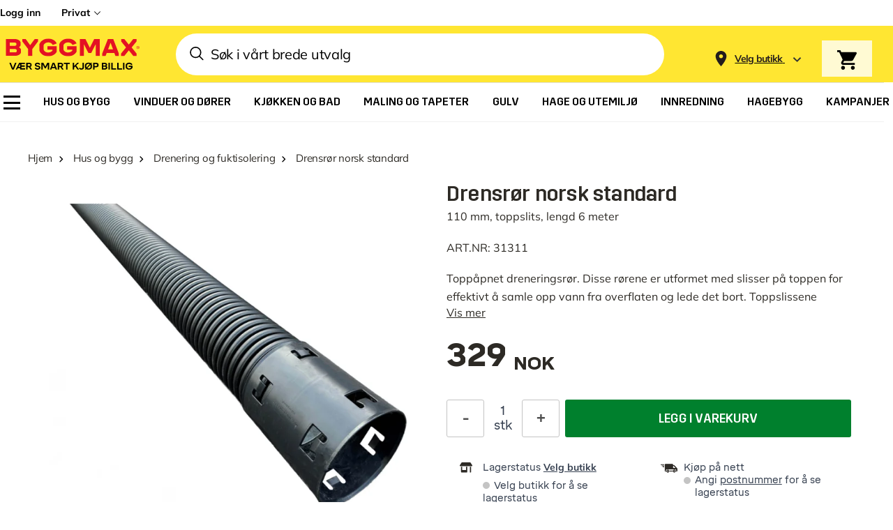

--- FILE ---
content_type: image/svg+xml
request_url: https://www.byggmax.no/static/version1765350495/frontend/Byggmax/hyva/nn_NO/images/logo_no.svg
body_size: 319712
content:
<?xml version="1.0" encoding="utf-8"?>
<!-- Generator: Adobe Illustrator 28.1.0, SVG Export Plug-In . SVG Version: 6.00 Build 0)  -->
<!DOCTYPE svg PUBLIC "-//W3C//DTD SVG 1.1//EN" "http://www.w3.org/Graphics/SVG/1.1/DTD/svg11.dtd" [
	<!ENTITY ns_extend "http://ns.adobe.com/Extensibility/1.0/">
	<!ENTITY ns_ai "http://ns.adobe.com/AdobeIllustrator/10.0/">
	<!ENTITY ns_graphs "http://ns.adobe.com/Graphs/1.0/">
	<!ENTITY ns_vars "http://ns.adobe.com/Variables/1.0/">
	<!ENTITY ns_imrep "http://ns.adobe.com/ImageReplacement/1.0/">
	<!ENTITY ns_sfw "http://ns.adobe.com/SaveForWeb/1.0/">
	<!ENTITY ns_custom "http://ns.adobe.com/GenericCustomNamespace/1.0/">
	<!ENTITY ns_adobe_xpath "http://ns.adobe.com/XPath/1.0/">
]>
<svg version="1.1" xmlns:x="&ns_extend;" xmlns:i="&ns_ai;" xmlns:graph="&ns_graphs;"
	 xmlns="http://www.w3.org/2000/svg" xmlns:xlink="http://www.w3.org/1999/xlink" x="0px" y="0px" viewBox="0 0 374.7 112.9"
	 style="enable-background:new 0 0 374.7 112.9;" xml:space="preserve">
<style type="text/css">
	.st0{fill:#E41223;}
	.st1{clip-path:url(#SVGID_00000140697348814491922980000001997003588968366468_);fill:#E41223;}
	.st2{display:none;}
	.st3{display:inline;}
	.st4{clip-path:url(#SVGID_00000063624778113934163050000002247038735450162323_);fill:#FFE60B;}
	.st5{clip-path:url(#SVGID_00000063624778113934163050000002247038735450162323_);fill:#DD0C29;}
	.st6{clip-path:url(#SVGID_00000063624778113934163050000002247038735450162323_);}
	.st7{clip-path:url(#SVGID_00000113315746632773137320000013622036549710506415_);fill:#DD0C29;}
	.st8{display:inline;fill:none;}
	.st9{font-family:'Mikro-Bold';}
	.st10{font-size:25.14px;}
</style>
<switch>
	<foreignObject requiredExtensions="&ns_ai;" x="0" y="0" width="1" height="1">
		<i:aipgfRef  xlink:href="#adobe_illustrator_pgf">
		</i:aipgfRef>
	</foreignObject>
	<g i:extraneous="self">
		<g id="Lager_1">
			<g>
				<polygon class="st0" points="359.4,61.8 350.9,61.8 339.4,47.3 339,47.3 327.4,61.8 318.9,61.8 318.9,55.3 331.7,39.4 331.7,39 
					319.1,23.3 319.1,16.7 327.4,16.7 339,31.4 339.4,31.4 350.7,16.7 359.4,16.7 359.4,23.3 346.7,39 346.7,39.4 359.4,55.3 
					359.4,61.8 				"/>
				<path class="st0" d="M284.7,44.1l6.2-17h0.4l6.2,17H284.7L284.7,44.1z M298.2,16.8h-14.1l-14.9,38.6v6.5h8.8l3-7.9h20l2.9,7.9h9
					v-6.5L298.2,16.8L298.2,16.8z"/>
				<g>
					<defs>
						<rect id="SVGID_1_" x="15" y="15.6" width="351.9" height="47.3"/>
					</defs>
					<clipPath id="SVGID_00000111892630611791349150000017358340870566371719_">
						<use xlink:href="#SVGID_1_"  style="overflow:visible;"/>
					</clipPath>
					<polygon style="clip-path:url(#SVGID_00000111892630611791349150000017358340870566371719_);fill:#E41223;" points="248,16.7 
						262.5,16.7 262.5,61.8 252,61.8 252,31 251.7,31 240,54.2 232.8,54.2 221.2,31 220.9,31 220.9,61.8 210.4,61.8 210.4,16.7 
						225,16.7 236.4,39.7 236.7,39.7 248,16.7 					"/>
					<path style="clip-path:url(#SVGID_00000111892630611791349150000017358340870566371719_);fill:#E41223;" d="M176.9,45.2v-9.5
						h24.6v14.9c-3.2,6.5-11.5,12.4-22.2,12.4c-11.2,0-20.2-6.2-23.2-14.6V30.2c3-8.2,12-14.6,23.2-14.6c11,0,19.1,5.8,22.3,12.9
						l-10.6,4.1c-1.9-4-6.2-6.9-11.8-6.9c-3,0-5.6,0.8-7.9,2.1c-2.1,1.5-3.5,3.3-4.2,5.2v12.4c0.8,2,2.1,3.6,4.2,5.2
						c2.3,1.5,4.8,2.1,7.9,2.1c6,0,10-3.3,11.3-5.7v-1.9H176.9L176.9,45.2z"/>
					<path style="clip-path:url(#SVGID_00000111892630611791349150000017358340870566371719_);fill:#E41223;" d="M124.8,45.2v-9.5
						h24.5v14.9c-3.2,6.5-11.4,12.4-22.2,12.4c-11.2,0-20.2-6.2-23.2-14.6V30.2c3-8.2,12-14.6,23.2-14.6c11,0,19.1,5.8,22.3,12.9
						l-10.5,4.1c-1.9-4-6.2-6.9-11.8-6.9c-3,0-5.5,0.8-7.9,2.1c-2.1,1.5-3.5,3.3-4.3,5.2v12.4c0.8,2,2.2,3.6,4.3,5.2
						c2.3,1.5,4.9,2.1,7.9,2.1c6,0,10-3.3,11.3-5.7v-1.9H124.8L124.8,45.2z"/>
					<polygon style="clip-path:url(#SVGID_00000111892630611791349150000017358340870566371719_);fill:#E41223;" points="100,16.7 
						100,23.3 85,43.5 85,61.8 74.1,61.8 74.1,43.5 58.9,23.3 58.9,16.7 67.6,16.7 79.2,33 79.5,33 91.4,16.7 100,16.7 					"/>
					<path style="clip-path:url(#SVGID_00000111892630611791349150000017358340870566371719_);fill:#E41223;" d="M44.2,49.6
						c-0.5,1.9-2.4,2.8-4.6,2.8H25.9v-8.9h13.6c2.3,0,4.1,1,4.6,2.8V49.6L44.2,49.6z M25.9,26.2h12.7c2.1,0,4,1,4.6,2.6v3.3
						c-0.6,1.7-2.5,2.8-4.6,2.8H25.9V26.2L25.9,26.2z M49.6,38.8c2.3-1.4,3.6-3,4.4-4.8v-8.8c-0.8-2.6-2.8-4.6-5.7-6.2
						c-3-1.5-6.2-2.4-9.9-2.4H15v45.1h24.5c3.6,0,6.9-0.8,9.9-2.4c2.9-1.7,4.8-3.7,5.8-6.3v-9C54.1,42.1,52.4,40.3,49.6,38.8
						L49.6,38.8z"/>
				</g>
				<path class="st0" d="M366.2,37.9c-0.2-0.5-0.6-1-1.1-1.3c-0.6-0.4-1.2-0.5-1.9-0.5c-0.7,0-1.4,0.2-1.9,0.5
					c-0.6,0.4-1,0.8-1.1,1.3v2.7c0.2,0.5,0.6,1,1.1,1.3c0.6,0.3,1.2,0.5,1.9,0.5c0.7,0,1.3-0.2,1.9-0.5c0.6-0.4,1-0.8,1.1-1.3V37.9
					L366.2,37.9z M366.9,40.8c-0.3,0.7-0.7,1.2-1.4,1.7c-0.7,0.4-1.5,0.7-2.3,0.7c-0.9,0-1.7-0.2-2.4-0.7c-0.7-0.4-1.2-1-1.4-1.7
					v-3.1c0.2-0.7,0.7-1.2,1.4-1.7c0.7-0.4,1.5-0.7,2.4-0.7c0.9,0,1.7,0.2,2.3,0.7c0.7,0.4,1.2,1,1.4,1.7V40.8L366.9,40.8z"/>
				<path class="st0" d="M363.4,39.2c0.1,0,0.3,0,0.4-0.1c0.1,0,0.2-0.2,0.3-0.3v-0.7c-0.1-0.2-0.2-0.3-0.3-0.3
					c-0.1,0-0.3-0.1-0.4-0.1h-1.1v1.5H363.4L363.4,39.2z M363.2,39.8h-0.9v1.4h-0.7v-4.1h2c0.3,0,0.5,0.1,0.7,0.2
					c0.2,0.1,0.4,0.3,0.5,0.6v1.1c-0.2,0.4-0.5,0.6-0.8,0.7l0.8,1.1v0.5h-0.6L363.2,39.8L363.2,39.8z"/>
			</g>
			<g>
				<path d="M43.1,80.2v0.7l-6.8,17.4h-4.6l-6.8-17.4v-0.7h3.6L34,94.5l5.5-14.3H43.1z"/>
				<path d="M56.5,83.5v3.9H65v3.3h-8.4v4.1h9.3v3.4H52.9v-3.5h-6l-1.8,3.5h-3.5v-0.7l9-17.4h15.2v3.4H56.5z M52.9,91.5V83l-4.3,8.5
					H52.9z"/>
				<path d="M84.1,97.6v0.7h-3.7l-4.3-6.5h-3.4v6.5h-3.7V80.2h8c2.9,0,5.5,1.7,6.2,3.8v4c-0.5,1.3-1.8,2.6-3.4,3.3L84.1,97.6z
					 M72.8,88.6h4c1.4,0,2.5-0.7,2.9-1.6v-2c-0.4-0.9-1.5-1.6-2.9-1.6h-4V88.6z"/>
				<path d="M91.4,94.3l3.1-1.5c0.8,1.7,2.5,2.6,4.4,2.6c1.7,0,3-0.7,3.5-1.6v-1.3c-0.3-0.6-0.8-1-1.7-1.3c-1.4-0.5-3-0.3-4.9-0.9
					c-1.9-0.7-3.3-1.8-3.9-3.2v-3.4c1-2.1,3.6-3.8,6.9-3.8c3.5,0,6.2,1.7,7.3,4.2l-3.2,1.6c-0.8-1.6-2.3-2.5-4.1-2.5
					c-1.6,0-2.8,0.7-3.3,1.6v1.1c0.3,0.6,0.8,1,1.7,1.3c1.4,0.4,3,0.3,4.9,1c1.9,0.7,3.3,1.8,3.9,3.2v3.6c-1,2.1-3.7,3.8-7.1,3.8
					C95.3,98.7,92.4,96.9,91.4,94.3z"/>
				<path d="M129.4,80.2v18.1h-3.5V84.6l-5.4,10.7H118l-5.4-10.6v13.6h-3.6V80.2h5l5.2,10.5l5.2-10.5H129.4z"/>
				<path d="M150,97.6v0.7h-3.6l-1.4-3.7h-8.4l-1.4,3.7h-3.5v-0.7l6.8-17.4h4.7L150,97.6z M143.7,91.3l-3-7.8l-2.9,7.8H143.7z"/>
				<path d="M167.1,97.6v0.7h-3.7l-4.3-6.5h-3.4v6.5h-3.7V80.2h8c2.9,0,5.5,1.7,6.2,3.8v4c-0.5,1.3-1.8,2.6-3.4,3.3L167.1,97.6z
					 M155.8,88.6h4c1.4,0,2.5-0.7,2.9-1.6v-2c-0.4-0.9-1.5-1.6-2.9-1.6h-4V88.6z"/>
				<path d="M183.8,83.5h-6v14.7h-3.6V83.5h-6v-3.4h15.7V83.5z"/>
				<path d="M207.7,97.6v0.7h-3.8l-5.7-8.3l-2.9,2.8v5.5h-3.7V80.2h3.7v8.4l8.1-8.4h4v0.7l-6.7,6.6L207.7,97.6z"/>
				<path d="M207.8,95l3.2-1.6c0.5,1,1.5,1.9,3.2,1.9c1.6,0,2.5-0.9,2.8-1.8V80.2h3.7v14.5c-0.8,2.3-3.1,3.9-6.4,3.9
					C211,98.7,208.7,96.9,207.8,95z"/>
				<path d="M242.1,85.6v7.2c-1.1,3.3-4.7,5.8-9.2,5.8c-2,0-3.9-0.5-5.5-1.4l-0.9,1h-2.8v-0.7l1.7-1.9c-0.8-0.8-1.4-1.8-1.7-2.8
					v-7.2c1.1-3.3,4.7-5.8,9.1-5.8c2.1,0,3.9,0.5,5.5,1.4l0.9-1h2.7v0.7l-1.7,1.9C241.2,83.6,241.8,84.5,242.1,85.6z M228,92.9
					l8.1-9.1c-0.9-0.5-1.9-0.8-3.1-0.8c-2.7,0-4.9,1.6-5.5,3.5v5.4C227.6,92.3,227.7,92.6,228,92.9z M238.5,86.5
					c-0.1-0.4-0.3-0.7-0.5-1l-8.1,9.1c0.9,0.5,1.9,0.8,3.1,0.8c2.7,0,4.9-1.6,5.5-3.5V86.5z"/>
				<path d="M259.6,84v4.4c-0.7,2.1-3.3,3.8-6.2,3.8H249v6.1h-3.7V80.2h8C256.3,80.2,258.8,81.9,259.6,84z M255.9,85
					c-0.4-0.9-1.5-1.6-2.9-1.6h-4v5.5h4c1.4,0,2.5-0.7,2.9-1.6V85z"/>
				<path d="M282.3,91.3v3.5c-0.7,2-3.1,3.5-6,3.5H268V80.2h7.9c2.8,0,5.3,1.5,6,3.5v3.3c-0.3,0.8-1,1.5-1.9,2.1
					C281.1,89.5,281.9,90.3,282.3,91.3z M271.7,83.3v4.3h4.2c1.1,0,2-0.5,2.4-1.4v-1.4c-0.3-0.9-1.3-1.4-2.4-1.4H271.7z M278.7,92
					c-0.3-0.9-1.3-1.5-2.4-1.5h-4.6v4.5h4.6c1.1,0,2-0.6,2.4-1.4V92z"/>
				<path d="M285.6,80.2h3.6v18.1h-3.6V80.2z"/>
				<path d="M305.9,94.9v3.4h-12.8V80.2h3.7v14.7H305.9z"/>
				<path d="M321.4,94.9v3.4h-12.8V80.2h3.7v14.7H321.4z"/>
				<path d="M324,80.2h3.6v18.1H324V80.2z"/>
				<path d="M339.1,88.1h9.7v5.5c-1.2,2.6-4.4,5-8.8,5c-4.4,0-8-2.5-9.1-5.8v-7.2c1.1-3.3,4.7-5.8,9.1-5.8c4.4,0,7.6,2.3,8.8,5.1
					l-3.5,1.4c-0.8-1.7-2.7-3.1-5.3-3.1c-2.7,0-4.9,1.6-5.4,3.5v5.3c0.6,1.8,2.7,3.5,5.4,3.5c2.7,0,4.6-1.6,5.1-2.8v-1.2h-6V88.1z"
					/>
			</g>
		</g>
		<g id="Lager_2" class="st2">
			<g id="Logga_CMYK_00000178203962144678520890000000366030953501625490_" class="st3">
				<g>
					<defs>
						<rect id="SVGID_00000106860173919828338210000013916450616216214673_" x="0" width="374.7" height="75.2"/>
					</defs>
					<clipPath id="SVGID_00000058567999503860961570000000885324876514260143_">
						<use xlink:href="#SVGID_00000106860173919828338210000013916450616216214673_"  style="overflow:visible;"/>
					</clipPath>
					
						<rect x="0" y="0" style="clip-path:url(#SVGID_00000058567999503860961570000000885324876514260143_);fill:#FFE60B;" width="374.7" height="75.2"/>
					<polygon style="clip-path:url(#SVGID_00000058567999503860961570000000885324876514260143_);fill:#DD0C29;" points="
						359.6,60.2 351.1,60.2 339.6,45.6 339.2,45.6 327.6,60.2 319,60.2 319,53.7 331.9,37.8 331.9,37.4 319.3,21.6 319.3,15.1 
						327.6,15.1 339.2,29.7 339.6,29.7 350.9,15.1 359.6,15.1 359.6,21.6 346.9,37.4 346.9,37.8 359.6,53.7 					"/>
					<path style="clip-path:url(#SVGID_00000058567999503860961570000000885324876514260143_);fill:#DD0C29;" d="M284.9,42.4l6.2-17
						h0.4l6.2,17H284.9z M298.4,15.1h-14.1l-14.9,38.6v6.5h8.8l3-7.9h20l2.9,7.9h9v-6.5L298.4,15.1z"/>
					<polygon style="clip-path:url(#SVGID_00000058567999503860961570000000885324876514260143_);fill:#DD0C29;" points="
						248.2,15.1 262.6,15.1 262.6,60.2 252.1,60.2 252.1,29.3 251.8,29.3 240.2,52.6 232.9,52.6 221.3,29.3 221,29.3 221,60.2 
						210.5,60.2 210.5,15.1 225.1,15.1 236.5,38.1 236.9,38.1 					"/>
					<g style="clip-path:url(#SVGID_00000058567999503860961570000000885324876514260143_);">
						<defs>
							<rect id="SVGID_00000029738899141743680800000006751510246836796351_" x="0" y="0" width="374.7" height="75.2"/>
						</defs>
						<clipPath id="SVGID_00000140715234726249573380000009052045840478073224_">
							<use xlink:href="#SVGID_00000029738899141743680800000006751510246836796351_"  style="overflow:visible;"/>
						</clipPath>
						<path style="clip-path:url(#SVGID_00000140715234726249573380000009052045840478073224_);fill:#DD0C29;" d="M177,43.6V34h24.6
							v14.9c-3.2,6.5-11.5,12.4-22.2,12.4c-11.2,0-20.2-6.2-23.2-14.6V28.5c3-8.2,12-14.6,23.2-14.6c11,0,19.1,5.8,22.4,12.9
							l-10.6,4.1c-1.9-4-6.2-6.9-11.8-6.9c-3,0-5.6,0.8-7.9,2.1c-2.1,1.5-3.5,3.3-4.3,5.2v12.4c0.8,2,2.1,3.6,4.3,5.2
							c2.3,1.5,4.8,2.1,7.9,2.1c6,0,10.1-3.4,11.3-5.7v-1.9H177z"/>
						<path style="clip-path:url(#SVGID_00000140715234726249573380000009052045840478073224_);fill:#DD0C29;" d="M124.8,43.6V34
							h24.6v14.9c-3.2,6.5-11.4,12.4-22.2,12.4c-11.2,0-20.2-6.2-23.2-14.6V28.5c3-8.2,12-14.6,23.2-14.6c11,0,19.1,5.8,22.3,12.9
							L139,30.9c-1.9-4-6.3-6.9-11.8-6.9c-3,0-5.5,0.8-7.9,2.1c-2.1,1.5-3.5,3.3-4.3,5.2v12.4c0.8,2,2.2,3.6,4.3,5.2
							c2.3,1.5,4.9,2.1,7.9,2.1c6,0,10.1-3.4,11.3-5.7v-1.9H124.8z"/>
						<polygon style="clip-path:url(#SVGID_00000140715234726249573380000009052045840478073224_);fill:#DD0C29;" points="
							100.1,15.1 100.1,21.6 85,41.9 85,60.2 74.1,60.2 74.1,41.9 58.9,21.6 58.9,15.1 67.6,15.1 79.2,31.3 79.6,31.3 91.4,15.1 
													"/>
						<path style="clip-path:url(#SVGID_00000140715234726249573380000009052045840478073224_);fill:#DD0C29;" d="M44.2,47.9
							c-0.5,1.9-2.4,2.8-4.6,2.8H25.9v-8.9h13.6c2.3,0,4.1,1,4.6,2.8V47.9z M25.9,24.5h12.7c2.1,0,4,1,4.6,2.6v3.3
							c-0.6,1.7-2.5,2.8-4.6,2.8H25.9V24.5z M49.6,37.2c2.3-1.4,3.6-3,4.4-4.8v-8.8c-0.8-2.6-2.8-4.6-5.7-6.2
							c-3-1.5-6.2-2.4-9.9-2.4H15v45.1h24.5c3.6,0,6.9-0.8,9.9-2.4c2.9-1.7,4.8-3.7,5.8-6.3v-9C54.1,40.4,52.4,38.6,49.6,37.2"/>
						<path style="clip-path:url(#SVGID_00000140715234726249573380000009052045840478073224_);fill:#DD0C29;" d="M366.4,36.3
							c-0.2-0.5-0.6-1-1.1-1.3c-0.6-0.3-1.2-0.5-1.9-0.5c-0.7,0-1.4,0.2-1.9,0.5c-0.6,0.4-1,0.8-1.1,1.3V39c0.2,0.5,0.6,1,1.1,1.3
							c0.6,0.4,1.2,0.5,1.9,0.5c0.7,0,1.3-0.2,1.9-0.5c0.6-0.3,1-0.8,1.1-1.3V36.3z M367.1,39.2c-0.3,0.7-0.7,1.2-1.4,1.7
							c-0.7,0.4-1.5,0.7-2.3,0.7c-0.9,0-1.7-0.2-2.4-0.7c-0.7-0.4-1.2-1-1.4-1.7v-3.1c0.3-0.7,0.7-1.2,1.4-1.7
							c0.7-0.4,1.5-0.7,2.4-0.7c0.9,0,1.7,0.2,2.3,0.7c0.7,0.4,1.2,1,1.4,1.7V39.2z"/>
						<path style="clip-path:url(#SVGID_00000140715234726249573380000009052045840478073224_);fill:#DD0C29;" d="M363.6,37.6
							c0.1,0,0.3,0,0.4-0.1c0.1,0,0.2-0.2,0.3-0.3v-0.7c-0.1-0.2-0.2-0.3-0.3-0.3c-0.1,0-0.3-0.1-0.4-0.1h-1.1v1.5H363.6z
							 M363.5,38.2h-0.9v1.4h-0.8v-4.1h2c0.3,0,0.5,0.1,0.7,0.2c0.2,0.1,0.4,0.3,0.5,0.6v1.1c-0.2,0.4-0.5,0.6-0.8,0.7l0.7,1.1v0.5
							h-0.6L363.5,38.2z"/>
					</g>
				</g>
			</g>
			<rect x="0" y="94.2" class="st8" width="376" height="25.2"/>
			<text transform="matrix(1 0 0 1 -4.419422e-05 112.5746)" class="st3 st9 st10">VAR SMART HANDLA </text>
		</g>
	</g>
</switch>
<i:aipgf  id="adobe_illustrator_pgf" i:pgfEncoding="zstd/base64" i:pgfVersion="24">
	<![CDATA[
	KLUv/QBYNMAD/viEDQs/UGuSQgcwMzMziUjEzMzMDBYE+7a1Mdua9XPDhojZrZ9lWSbwUJ6i8kwT
QkjKmtkkpZRSyiSbZIWreU9VYcHAlA41CpIJ9fAXyxV5NAwN4lgw9LxgPPYkj9VcMKwWDMeCsajX
yFowGliSCOThWJWkRHK1I1d3akZjSoRJt2S0LXHXZ3anm/2IeAtGBPJwNFbzFoxyXDkiEMeCsZq4
YJRiLRiRBaMkjVwwIA9H46sLxoJhlihKHAvGmUkikIejcU08K0si6NNJxES60ksyMkPUU6Wy7VDR
9OIhnW+Hyvn0N1QwgpGMLBjW0DwimYaqVpFQq+zIQ5G+5VtNKx/9oMY18co2Vk5TmlSsoeJCQ6sa
0kO9qw3LbulYeVWTbp4FA/JofPUWDE1cMHAjq7Zg4IKRliwYj8Y6bM0WjLNdriOyYJA513cLht5a
F4wIShwQS8eC8YgsGJi6C4YbCwbqGwvGA+IFQx8RKsNcl0vRdvOX8oxslPK+U6vybsFoGC4Y3zuo
Lp97JYk4Gou3YBhFzsqOxjXxrBYMyYJBAJcHf20OFevdUHmilt0GFz9oC8aCsWDURb5gmCPPm9ZY
84LhoDVFngsGZMHQ84LxaOAXjF2rzhVzybJgUDjSQ2Y/U0VaMLxgfMFQPKsFwxBLIo/GgmEPowVD
4og4Io5cMB7XBeN+C4b1ziD2UItY5FYIOeikt2CUJRHIguFoPM8KAmlAGgpZMBQhaBCDFKQgBKHI
I/KAPCCOzXssGPcwSxyRhuPoWDD0KCWJSBg5yIKxp4d0EYOYI+0kBSlH1lUVVcQPN7xOn8vkCD2o
QUtJR0XlQWaiDRVMtaGSLh0q5UvKuSy2+thucajc62iueZUbGg0VvfRQORKamY1ZyeIF4xFxrEMd
6jjHLRiShqQRaUQg3zSjBkUSL4ksGAtG5LpqJFwwFgwC+AvGalp5wfgqnvkLRi4YD3o4VPMWDNPS
UhPE8QXDsekFA10e3PmuiNb5oWJ7hbiodM4qmq9plc2rqlN7Y0pp6+GHys2biPcTUQUwsmBAHo7G
c8GgBUNiiZ5JbsFACToWjDccD0hEYiLAgrFgLBiNhqPxaEDIYUc5zHEOdKRDHeuIOCQOevhRD3vc
A7cgBjkIQhKikI0Y12Gjo0eE6nLBaNgBcYTKV6iNckDIbDYz1DsgdflbMBqPyEkIbYiYx8YjgpK6
RL0jQnWKqrtgNLTxiFCd7jYeETrdXzAWDEjEC4bLDr1goDF1byJLu1zKe1Wv40qlxOPrU6mEaole
zbPNXlWREBevgY1saGMbdzwej8cD8og8JA/JgyCGWB9/NB6Ox4JBAAktGBHIY8FwNL4LhqaViUxF
C4bREVKS0tKpQQ56EIQiJCGyXTaf0Wn1+m7Y4YchjlhiKleV1RVWltbWq1ELhqMeBalISYrMVmZ2
hpamtnZrmMMeBrGISYzOV2d3h5ent/drnOMeB7nISY7QWLhgGB4iJiouHhvowAdCMIISpHRWWl5i
ZmpuPhvpyEdCMpKSJLWWmp6ipqquXhu6YDj0oRCNqERpvbW2t7i5urvfxjr2sZCNrGT9uv2Oz+v3
fwPyyCWnhhvVsAY+U/cNx+M/2Q5T9w3HA9KQNBYMSUPSIJcdpu4bDsfDASGXHaY+rlBZMB64OBQK
kwoNEREPMCKioULlhsrSgnFDC8YOVdggAwq2cudLs1WVdMOdzLtc41BxXersYp7pULk1je1Q8YcK
WpEkAlkwHo7GV1OCZ2WSSCKQyMPR2IhGFCNoEYsURSgigaymmVnZKGJVCwZJJAuGFbKQhRxySAPi
gDggD8gDAoFAIBFIBCKBSCAUoYgjjlSkIha5yEUwgpGMZEQjGtnIRh55pBFZMBoRR8QReUQeEUgk
EolEJBFJhCQkscSSkpTEJCY5yUlQgpKUqEQlK1nJJZc0JA2JQ+KQPCQPCUQCkUQkEYlEsmCkQhaM
BeOMFgwC0IJxCFkwFoxELFQWjAcQFxyKACYOEQ0TEuj+8HQ3905/lFVGG945VNTwduKdm6tDBQ9V
EbVstS9RSUpQchKTlMQSkiwYkkgkAok8Io5II/IFY8GQPLJgLBgLhlZW5JAFY+8mgezj1haMVJSk
JCMLBkYa+AXjcY7jHUUMopYLRi0Y95adR+YFwxDHw7FgSB7JLxgLBqUErXG1YOAtGJoFWDA2shGN
ZAQjF7FIRRxZMCgigUQgEMgD4oA0IIccshCFJAQhBzFIQQwhiOQReUAej4fj0Xg0Hn/sQx/5wMc9
7FEPP+ghcUQcEMfD4XAsGA5Hw3HHOtSRDnScwxzlsIMckkakAWk8Go+Go9FovLENbWQDG9ewRjXc
oIbkkUMO+eOON/7v9fkFA3+31326ZCMbWcg+1rGN/e7q5uLe2tZ6aSUq0YhC9KEObeh1VTUV9dS0
1Eq6YJBKMpKQfKQjG/nc1MzEvLSsdDopJRhBCD7QgQ08LiomIh4aFhYaCSUXOcg9znELRuN+e3p5
eHd2dnU+OolFDGIPc1jDbmtqaWhnZ0YmqUhB6lGOatRrSysLa8HAurKqclFJHDHEDzvc8L1Wp9Po
s7lskyUUIQg9yEENOi0pKSUhHRkVmYgWDAJUobJgSFRMTDTogAcKRQc8ABFRoYEBFCIiEMeCQeEg
ciEsWfBWnWsxyh1byYJXxhwKhwQHCwYFDgkOit3dKJaX0iSWdJlwSHBQvGC4hig4ihWXBeNBRcUE
AxEPGpSKiQYNKIoAMriAgQqlYaJiAxEISoSKiMkDhYYJA0Q4igsCBKwwqaDYgIIJxISHiomGBlSg
eICQsKDCBhQUCsqDChMSFxQKDRQRDRUUTCoeLlBQJiYUIh4uwKCioQESqJhENEA0AILyAILDBRUZ
TCYeIBMNEQ0QEw0eFOAQgWcWcJiYaJBlFqCgEDGBcBQMKCx4UAAGEyoaNEDBhETFA4VIKRo8VEyY
WKCYmDSAwiHiIYLCw4QFCiZQAEF5ADHJgOLhggkPGFhomHB4gIBoeJQGhweIiTuzQEQFRYREAiAk
JCqomGhAUB5MNEBQREwsTEwqKCIyzQILKBASEhUUDCguTDgKBhUNDYiQIGJiUlHR0ICJA4VIgaA8
cGiAoKggQYl4gOBwAcJCoagwIXHBBAJBeVAmEw0QkgcWHhoGgvLAIeIhYgLPLGCBggLEgwOC8qBi
wgQDFkhQKEw48DAhUTFhAgEIFgyJCyIiiHhwuADRAAlrgQEVEQ8TDYiQYIAECxtUQCEiwqBABQwM
FZBQIjhEPFCQmBARsUmFCxQVSEAAYqSCBWODig0uMCwYFxguMFyQYJhQeNDggYKEBMOCISERwYBB
xeSB4YHh4WHCsGBMGCaTCQyThoaGhoYGhgYGCggLKEQ0VJiYODBETEhgUAHDBB7wgAc8gAEDigYI
CgkYNoCw8FABcaGCBAwSSCCBBAwLBgMYMKiIRBABQwQRRCIMC0aEIcLwYIg0GBwiHiYajUajwbBg
NBjqLhQXQDRgMImQYJiYVEw0XMjAJEKCYRfiwgSKhgoUJiQiJBgWjAYIiAcKkwkRkwkUGGxdLlRg
mFRcmNAwmUxgUMEwIfEwMbFwgUJCAxUMFBciHipQXICwwLBgOEQ8TDBESExMaKjAQGEyMZlgiJhg
YGEDDBgqJCIgGiY8OEhAMJS6TCIeIh4qTC6gMLGBBYkJDAybXjAmGiyImGQgMWEBQ6bLBhMiJhMT
FyYwXLpMJjRYoGAoFA8Uk4nJA4UJMBxdHigoJhAVEhQYJhIUDAtGBhMNFSYUGiYqGCYUIB4qKkwY
MKBooBAxYaiYQEBcsKACA4eHiQWj4oIJBJ5LRAKGigsmEBAPFxwYIiQmGiZQwEAhooHiggQGFRMT
CwwbmEBcUOHChImHCQwQFlCYmDg4NFBgWDAoHigsPEBATCygEPEwIQFxAcOEosECMheJiQsRhi2X
iQYNEw4M+TKBcIh4oJhUSFzIAMNtwajAgmHhQsWEAgcJCImJBkQ8OEwoKiImFSpIPChERBw4WDAo
WMAQLeAhoRwxqahogJBIeJ0XnfrXqW7TzpZSCg8TBpCgXghlIUSIeHB4mJBg4tDQAAeaGpg8QAAp
TCRQiIho4JOKhoiJSQVEQ4LauiVvXehebM8Ft0bVWxAps27bDZa3ULElramiVRDKLYQSYfIAAYkK
IiYWJJBALlcRKhwkaCDhggcJFRGTigiJh4SIB4eJQ4KaYmKyQYMCKlxgwFZcgJCgmExQMXGYaKjA
hQqVBghJlQgQEwoSC/gEomECBROHiQYFSLhyiUBR8RDxgIkJxIUJiO4oqJhoSMBJhAQDSgQNTB40
mBwZGY151aEyhGK2q6Warpt9lio828X8aeoJoViZLZFsf3MbAsQDjusgFJx9TSoaICxUmFSwm1S5
qLWfn0EoX1L0TXid1CtrvlIj5ncqD0JxHf0KbctT5BKBIoOJhgoWJCYeXMAh4mFiMlFB8eAwmaAC
ELhESMAEFvAoESgcIh4qKiYUTBwaKkQgQUuEiUMDxQMkWAQNlwgTEwsqXGAABYiHCw4J5QgaLhUN
FSYkJBOIB4kEjKDhYMGgsDAZCh+YmFjYoELCQUIBDgNMYAEJBwkFWMDCBYkJA0jYQEMFB4cNHBaY
mEA8XCAxYaE0ZEDxcEHDhAEsEMEBESgmEA8SChMKkwkDKEBIOCBITGTwsIASgaIiQkKSwYQGCEfR
gAQExGQCpaEiYuLQsIASgWJCAkLiQUExmSAx0YCKiEmFCxMkIA4cLBg+XF3Se+KgD393M6V5XkFd
1ylazt5BKNc8p5oxPRSTCR4O4MDBgoFpEArpld9BKGqXCBuQcDhEPFCIuCDhcOBgwbC1dIkw4cAD
BUWDBhENC2gUpQh2uaJi0GLAEmFS0QCJkHh4QGFhMhYoIhomKiQ4DDCBBAkYIGHCIYMGCyAuOEiY
RDxAODRUSJBwkFAABCXCBKLioYIHEJQHFRQPGmSgAkSjUJhowGDCwwQQlAgTEhLPVokQIfFAMTGB
gISNoOHAwYJBc1UeTADBhERFw0QFxQUIiAhKiTAhUdEwmXg4cLBgFBqDMLFAgkIDAgUNAICDiWnD
PZptrvkeFyJZT69w96Rr9hwyGj5tXViZ6eeW0UeNuKnPNeOar6RrY1qhdW2Ks4Rly9K9Xc8RntHd
6ZYWjf4Wda/Qxr/N9UuN8CyXCu1qMXO1zLOFdJdLdzppiC86JSHit8xy06bxodkqbwcN8SfL3fvj
wxvq7iru5uFUIubic/XXxDXFr1UXj/ibJaURs85o0Ym+qyLu5XdIMdV6uPjToOLmC9ewaGqRkhLX
uDpPNEq94tpUU4l5y8U9oiImeZ24mGTzRERFTdy7fTKxvuvcJevk4ardz4YSrxLXMmmeiEZcxc1r
TiWenc498o4e+qhqy63cQ9ypQ1tMq1xf7dyhBifzUm6SfgjxuUdHRXxgJp3iEuLNJQ==
	]]>
	<![CDATA[
	mqnZEX35rFxE49jhYZkyN3dtyPBsURfnRstcpJoyWjfzNCe09CXp3iVNGVXvIl070zFj3nMRSyeN
5kOyLtpuyHhHVTtIiESo1tXUHCXEqzov4V5NGp25NqMhw7pSV65+cfDwqurDNOriLpnniGWbr48e
JmWS4R2Sn3tGtcIfBwsRj2S5tEpTh1tLlFvOHUOvce8U8ZdpXLT16O5LqXBx8S4JN6tqfERLJC0j
QyxFV+UTnYpH18K9LZ1a6xri+ndTmpc+4d7+Ko2rPhtdJCNc28Sp4x6eFm4lfWoxFQlN1t/W0eeO
ezhYh3uDVozyUG9r9xY/dGU397911o4dsyRmZiH9vqErWJNHW9E1+t2W3scGjbJkpg6VSX2c29+Z
s1wWjmLxLX1ryFnUyIa02PPyt2v14NFekta1RFlOa7NaMiv3dsk1Pxb1jV2puh3e2Fev0Vz020rt
rmRumj1lBUsNaejKmcy/cddjVqzIurZ6ebOG51kruTf0aeWUlSujots8xCl7lcu11xaTdui2bmer
bO76bMvSdHe0SmqSku3leUizLN5YFdvN3RtVqvGhdb07WOWaS1tLq6dWr93KD2pqzlpBay3Zbmax
cqqVyLY0y8s1a6XM5jRLJ63Y/91a3RcuTV3JPNLXltm3dfTK2gxtS6g7mYb0Wa0jTfPsFcujPV6H
rtTivDJPO8Zyu926Nd/HlSUrJ698e7ebLSybX7mr3s30OcZixbraFimOLwvmeRaLD8fu8KaymPGo
NnVZ0DeFxfKaa7u4OGtZ7J5TWG5pV2dVZzTO4v3R3dKWnfdzWFL11rd7R5OVxWhrjrmmeVrSh7aY
Fd3aom3OLYu1KJ6t6nwLJu6Z5+y71S+NOtXqQ5q2s6d9W3lZaKvbwnuusuxRJ7Ok2epu01msase2
FFmZ3pLV5iiR6kyv5xokl7op4q2d5VebesFBZ9FKndyymlh1q1g3V0m3sS2JinlbPeucZbFSmt2C
vtG3iWej+qLqn92SGs6tXys9uWR6qLJons291BZd3abejlWWvNShF3NVpu2R6eT5djZLUd1qd1mc
p2NbfM1EI0x8OVY+8TDNN31W1hi5mHftaFluv2MvLlQ62yvv5Ae1GG8XbY0w55f0m2OxT2q2mOX3
x64gKqZttdYmMwuufdbKbalp2eba3PBZUPXGV8q4WGtNm28WdengFaWa2szEcZanpm6tahY7mtJy
I8LXrutzmuXUO96S1r8WE2ns5vUmma3udSizmN5NatG8sm1dv9nMclc0lsXoWjU73I+xvC694yz7
e8u2vDrOLH/mXLM2x15utTzb1cU5zHKnNfSSiHjbYmZZk81teW1a1pymFvOs5tCLUvlee9Ya1CxW
Vlt6uuIoudQeptli6s1i3iat9VeUY7uk+eRbutG8ElKc6ABEQALlAQQli4IEiiVMIDaooKBioiHh
ETQkVJiQuKCCCBoPCIoEBwvGBh4mKhoWANEwmYCBwoTChMSEyQQVEgxgKAwOR6E9NdQffadMvpbm
IJ1CcJCmV2n0UkuRa1eX1sZuCmFN+Exdz0EoeH3dNWUIjmJ4t7zhzVFRFaPawbxX0vOKaqOIZQjl
KvPHTYMggWKmLjTc+uylliO9j64phKJIe1l3I4Rytzv6KRdz7oL5n9Q+CqEk3pinevoaKwgSHCwY
Do7iYng3e2hYchEn6W7FEAoVn2Idr7kepwuVovXREITyAM0Cx0PTTCuvSGa6uMYxYUlX6t3YuRRi
kequXSfNa5c7ZUo+vXyV4txcbonounj6Wb1iT0PLOxc1JVvdvHWMWpq6aPrRvbLnxMqbqGbPZU+q
dbLa3nelL9rVuh3T8xy6lO2ed1fLpXl1/rRqjC5nWV/de9Zcr6y6ivLrvFF0sd60ura4U3vfK8rf
oY0ibamm2lA1VXfLNbdXTnMPb8WcVRero64XPb4f6ax2W91VtfFeubKrw6+Wx3iEukuWc79itFiL
N7QaTJeiTETdsuLUbzPveBPeULpc1266Wab5r+g6S/G56nm67FXt6eIZB390eE3reF1qLV+6VLpT
pPaqSdQtUhr/SqqiXrnwbrql+9lf2TS8w++9htblUp/1MTo7aupoupiuYulNiyhvtppFF7vule4i
6hxh2bu781iXQ+iSl3Xr3uon6ZBs+c2jzPyj3Gma3fPquVJblwo/Jyx3RIV3tfqkqySZn7t4NOvf
CPOeljp2lU39Wa7aGd6VqqQ5v7hKZLOIpVDNv++ajalKoc5lWekSPq03d5fa4yUuGdVsYsHNo71X
Yg5SlUzFJ66V1WRi0S8d73R7zlWUrrzonFDK7re79zmuKltV5lxC/Oxh2cTEup+h6S6p5aoSzg3P
d1OmGRJi1hqa3Y50HroqRpqFuXosdjhoVW7Dxdy7abyLuVX0IVrbuhtqTVaV2w0xN501ZVjQfkYe
k2Xmmt1HCwtqXdFd93CytkpznYqDetpa+51t7qqYmUizsOBdb7eVXVGvOWVG31GNY6vNtVOOy6Yt
uxsWzlUVzS0qmyssp2dZd6Kl0apS6nouGemosZzd5jvp1pRVMRYh6RqdU0Z7b1/EmrUqa+QltXEl
OFgwLphAMcUzwydtzq3LvqwwF09vDALlt+bhk+zm6vLf3uUe2ll9Nnzt3uC6lNItN6t09hZn1+W4
ZJWrhDR4WPY2RKOi5ZIaDR0WxJ/hzqnao1jlXLrk1trl6m1/5kU8lT+nLi5avFxcpEnDoutawy9e
p9Yl/SFTG12XTdPS3MvbYGVQSkcCCQ4WjAFIcLBgCGACCROIhwokOEQ8ZDChwSFBQgQNCAqEhISD
oViCgwUjQtlgoiFC4qFiwgOkYqLBIMHBghGhAAUUCQ4WjAplAgaFQheoQFlAIRcNFBcMFCoI2EAC
hSga5SQ4WDAuTBoakEBpFJLg4Hf0c9KsWknFM+GW3mPHorqzdrlLfeVRESfPZcF4kMHERAMKDRAO
CEoEWjAWDMiC8aDiAQLo65wNmenLhqpkIY0VnXNWbHucJQvm7GmMaOvSGg6VXyHRgrFgQBaMh+Mc
6oZjwWg4DqlGIxPdaEgsgmQRLVwwvrlgJC4YXjAg+mhsXsThBWPB8F7VkJp6v3ff8zkfDgu4vlvv
pzK0+yLhWFX6rM6l5ruV6o5Z2SbVvapsXpW0mHa3Ks2i1/1umqyy0V7dzb8lUx9ZGdaNVtmXdneq
OlnvVIloOjV8rQvVqaZ0E2rXiUp49+piEd6IjrLODsnoj+8sVLXSbuJPN4fUuXVkt19naTvd1NM9
8aTGIqLD17r2Dr/28Yx4VZPidfPz9A1NeUXXoWGd6aZTlxCv6tu9wvtsR+s1VLXh/U51715zx6js
dUp3Fa6d9LyT69C6dz3RGBXRYd7JlWPX3XUyUnsV3eyVMUunruqWWbl3WW1V1elePFfVFeqtC2/m
onmVT5h46KLN07tS6eXq3a8SZ11aZUnou62u6r5Uu2gVXlU3vK3x9RyzzUu6NdO6QShIV2qEp0VG
+LxvFal2cF33vVXvX3f49ansZYk/te9VxJPalddXv8TjVU2pz8rWjra5zHlDo6UdKb1Jt5p17w2m
t/BMi8550tUp9A+pyO5w5+e0qqZTLzXxVq+5EPG2SZNqu87eFWyzb6q9Z5WrUK/yN78PT4Y3XhMN
qrMyE2+1XTrxZoVj6ut/uGo1Xm+istWpd6pH+iapsp6l91XfShf1rlT+lTPtiy4nldNc6DzjPbeS
6nv3u6pLRbyjCwvpdq+qvDtLq6y2Ku/lrUkqfVru3agKy4ZmXsK7X3r4+70n089UNvXh3kufY1S2
Xel9qVT3Fs9V9p2qWdXGoUtFu9u1PUzCK0w1OqeWperd6zLW61h6c0Ws4qz0fItSaenw7moIJWnV
FPU1aVloIku9tF0v5hVCcdrhZn1LrYQQSu7mGX1alb/T3etrrB6X3mue0rB8a2iWZZfPTlm25z27
0WgW63m3tGOdnSpzKMsOa8swSyuHtCzxPnvl3lDWr8hoTyyjktqvEOvut9oTj7NXi4VXa0evR698
tq47/etq7sp0t1Krfa/+VN/oynu0KrVDuqMVWv14u6zQtFb31aXZqgufaEigMKlomFiYTCCBIoLH
6ReXxoQv/VnSKNnefef0Jb03Lc/6suXtmP9F65fypozp85zrTLVIrUp6tEm/D9fe6nFumoZ7tUu1
wlu8VRvXTp4vpjpX84y6xiVanFwzM+NS/mZXyU6ESLhOyjsh1RGu2inN9vaZN3oOmfd3x4JEqln2
yyM9v3o4ZUZke5T2++6TPlbeW/3L0jS9c1NyntXuLRqLGhrRx1gvZ+LpWPZv9ejnSZWc579oym6d
eavkGztduEl4qHjmsq5afURKu7TXzhlCMRF9s/B39mhtJSKSDoRya4a1N91Idy5RC9rSz2i4Q2QK
oVhxKj33iBDKpv2qapvk2YJQCsKHbBEh/Gn1KKZG9mkSaqWaLVH5kuhjeN9fVdRbtejEsmm9eqbZ
YpmqXTVv8spIvl2NNKYzxb006Re1tHyHr0zcsuFoYinardvZniIq4torrcauyr1ZxqL01FWxJFrf
X3k7nv5uUc2I1s4KE63nQUW6Mxr5TuUbsypnh2m4uGRmd+j75c16q3E185N77z23uq9fd0I8evWE
X1S1KUV6Khrl3Xd219sdqypKplTcw82xxJJ+Hdk2dyk/dBVwl+hyix4QgFoyIkPC1GKH+0st2vlL
IWDlpd2Y2RPm1Ma/ueauTjJ9EpGdmooW4vy6H3weq05vWTRFBdNqpvfSDdLeuNar1Y1tZlV6On9O
5YZlpdcfzglxMa2/r6dcys6yjhnPpqS34w56UausP/yOecKRISIVfRHxdG23ouFe0XBX8WzxEBWN
9AwXU1G3cJFuU4unLSpcytPBRVu0LZxaND5fWLt2F+Jar8bcHV1FtKLFXfxedyqvyPKJSIimlmXa
vd2nbqYa7feOBU0tMW9XNGkuulZpOv8S5prLni+Plzo2tLJi/rR00FysEk9v1W7zZbm0+aysvdRy
2UKf3i4S2ZlT81RUV67NS7KXFPX0WptYLqs2y9ulLLdqrjedOklZT5fLHf3KpmTdvJVLJl6q6knL
W1kBs2Ytyzxqf6z/2IQJdJ+0HLPDxNnHo9CoOvW7taXTvbWb/f1syXRtb1OEhbll3bRxTohK+1xn
2qBx19e1edYEI9x83dSdWXenqhyqraOr6Br/W718KRHl3TxBz9Z+m+oi1Juo7vZ+10Pr/VTlqIRe
hwdiPqnOanr+8HKqzMr2nT/sWUqzTHEVP7q0VFpL+Y9tERK9Vmt3UrNsuk56S/KgXbCsWfC1RXo9
y1G7ZP5nW82ssISZZVv5wBYDxwUTmIC3N7XMpVq8ItnTavWpge2atZsvvH2NaT5wT2dbzbTfVrpa
Ot/kE08m4yypjVa7Wzn7xFpF9dDTZact2jzaku3M9pgaPGztt6+hjlqR7Y5Veaejmg==
	]]>
	<![CDATA[
	sl/0vaNmTVHhFuH3NjOiqs9s9C516tX7XeIk1Wnd7q66W+M9bal3KirjyemxW0lPqxTuUzV9idY6
ujLphF80m7s1cfF33YJXKsKjyaM35pqVIhHqXbZ3w8Q5KkXK+Z3lvSOV0u1V6d3kzxLaPndOJe9n
e1BV6uXdLqYnw09R5emU5jduPX+/f2u6fjdVIuF3MwfvcjR0Fx0VHvd2vlb/VPiv8y7MIsPX3QfX
t7+3wufWza5t/8InIk2uKw9vSTlXoxXxqM672vC4LoWEZXhUpME1KRriU32k5x9+1U5N8Wams6mq
Rvm820k03u7xi3ZWXs97x++qDemJbCdvsUrx5bJ5OstoE0/3D6nL6WznDb1qzDzdcMoGz8WXuP4Q
msj5Q2PpuvLozfnZ8o43W69SK5U1zfrWy3TTdifnD723/Jkyb//mbI9p+SvcsbPTmT/8qu0uVqj6
+5139tbdTZu9C2+nNXmX4+4ZX7d/iD9cT6pPOpguzuPZB9E0P5Oxjs8jG6dL5fGlc2orGR4zdXCN
91P7oHppFo1Hafmy0tz50E4rf9cbPZfzVHhj6Nrv4m3SqbTVdStvdZ88l0S0PWR7Nm/ejJ4sp+Jt
/qpsFdXlCUnHZ/rR5c+2qbPxlq98Tp2L1aYzv1Ufs68Raj7rakszT0k6tnKuy8uv5efmp48IJ0vL
mmlTIivZ736a39KcraHK09O6i3Q5eVcQLe2ixrrr7r0Q7670tEq3x9S125vde63dfe/PdDVRhwiL
E6tMX7nHyjvSXbWdcmWe9OpyXUbHu866iHpEcpk+q1LXvJ+X3muf0dZ1vbmjeiWJVE1Pth2j1dRF
TB3dK4pIdpdXkz+6G3xJ3Lt0zfTBo8kXvKLt2nvWo79TdlHKzdyy0WjhY/P3Ky3TxiW0sZJ09+Up
I9phl8/KGroz3w0xnWmWRH7t/iwx8YNmXrI0rdS1mdKdtaZepNdiIf30/KVa+5hI87Os49lUy5um
s9Fqlz7U+2qr0Xp8idIyTdN1eLp79JTa+bLOTrJefhPJVFFdazKkU1v6oT3+fwe/87VMNPLai25r
StcturVKfRkZLpbabRo913Sx7OhqFfRsUg/RablZJtlm/rruaj9407K3xa9tiaVZfr4ruW7Vols8
+5rvI9GfJ7pSKvPcTUudGW3uSyvJ9UK1sqsjRfKS3TOrRpXUTKRkQ7u0qjNnnXzc4xTaken2npVd
r5xnerOdOrMOnqnSqd7cDOdmTj8p8XivbdBmd5ENqdKnsl+apanUWpZG9XTVoM1kux6Z67b5RFRp
u7tNv+wS7c5rZmssn9lov/TtlOjjkebM7OwT2lop2dAwKe0M1U4vNZ3FIqMVoS597Rqn2flVuqYl
3dZwFTXpuKd5Wv426YZWS8NVpHtx1a5GRTp5aUxVLWmqUL9qxEG6/RYd0Zmet8Gbr5y/3mzdL9ER
ncyfu5ldZDi+s+hZxsE103XNXLRmZyqj25pNzWv671oFy5t6v3VvUuVtHWs9NsFyjfV8Tb30URPo
urqotHPd/7qoh4W0a3Sf0gmJa7vHq7G6pnep1GbzHGyvPnqaofnQyGtWR6crzR9Ho2o1p0Z79Lq3
AmQCEzR45KPyTid/aWepumprc3tPn3atd3bjvEO8tLvdxPvpYN6Nt7qn5/Gec0mvu6We1FNTdGWe
4k7h+ffv7u1Sq6q+WXdr564Pd48Kx/Dw6szsbim3JvGwdm21c3l4u2q7k3iWl0qYtXt5RaV59lPv
5p1m89A0z6Nd0yPv6l7Pu9Yru6nmqbyzut3Fu11j2SyeehFvKI/28IpSGnN/d5dI8ztLq8ydvSu2
iWdKiIe7hGer567eVaHu4l1dZ+3oir5me3N2T7vCuTvTU9Vd26F3v2hXaLtLiR/f/dbuu2q4X393
/dHyt+iKTndXX53ve5Y4d27ud+tKtczf3LM6H1nHvyLO0dFafslHL8Sv+ay5s3Qlf/T/UirSxXzt
V+s4RadfPU3D9beudp3oMZ99xv2aTcd0u4dE9lvvl9ZojK5gXdqH6tRuVxFx1/AUz3e7+ssbxNsy
5a6qa4xnusz6on3n6m5txi9RedBnWrN0at+qQ3/MDo+6e3f+KtGXqjxodzpu1qjL+zW6SbqCX1T8
plpO+TZxd1yXZ3T6pNtb2uaLmEXfxPW+6LemmqX7Ibr9kl459fZrOiJ7lauwTHRby/S/dsPEols9
B9dEt++ainTN6r/RcR+m3R+lWtHzSZuGWklHqvQlo7qkY9kNqa0Ropoq3Wz0NLLZtNe9lo5pGktD
276aQzs0pCzyzawG0YiS1DR4XOHZsV6ktHWLiDl3VR+R2W22q98VHQ3Jjqif03pddV+bX/SxrIxs
/d9fWydtmn59b17mQvNa6anZOhGtiux4WzVNXdvDuvqm3b68It3VX/XVJVs98zh+JWU+63dXK611
XU9pdHFzasmOdpvUquNe66ZJg3tkplg33I8d9epVuaOv+lOvvlpno6+8wjrZH/xa/UhrTFbU1qv6
6XeSrOqqlKxKycrWdfWXUdq5TvgP2QrxtOpn7yCZJRlnyfJcV+8O2Wzvk81Gfbo5LlOyLdeRzPi9
Ifl+3jTXuUvq0xkuna9kqKt4Pt48a3Zr79nqz0qZvi15yEp9p3O07PCY6rL7Z+ZrEo2dKd1+m0uz
dW0brZiTsnzvffBs8cw3Kk6dIV4Ta/SsbNaeEu38pE17ku8yHEM749FoZvWW1W2a+Un2qTM98tG3
OTS6924qzdCwsAx9vPWgmV5Pc9aW9jqr35HHyK48+zrFq9vUzqMrsrzpq26lz5EZdajsytI/q0Nc
87eIxmdml2//jp4V+mrLQTPXVJlvri+pxzYTjcv2dl5b8r2WNz/zapVhIvrMzBZ/ppRpSDZLOu3q
kNoFj5PtpWmVZxraOl4L1/b0rJOWzdd1JMrBKx2trpg3RZZ1v+qm3qnVzaMa1Hnivmww75g3++Ft
nM4hxaw6O35tKCuncDPPXuecRfuubzDXtpP5ptRQa21POzub3VzGPDvW5ixO4Jq267pYUzZDut6j
tiSXuWwjVy1Z2ZJ2iZDSN7RNmdUv12WYdEl1NCu9uk4GIULioaKhQmKCChcmTGg4HBAUh4iHiQoK
GMoDMwgQ1P30WVb7s9O5NUMn/d/aORfbkIZK9SDoHRVisR2Tzr5n9a5GPjznVJJaJtLRzL7quy7q
HLFsNPFS7WyOZUqLdoilaYRmiob21N1B1FKts5Olh9K+aTaXqadGS6QjWqK9VnUOt2zPFLFszexU
pGNZ9Frb01LrzG5ZOJZ1OJjfPXt97Ww/pGi2103HWnRbKrI97dIsbV+jffU6ift4+FtqN6XCVLOd
6G7q/Ls6n21ur0tf3mbqr1meqlkeYlni+XpWV/6cWHm4q4hHiupNNOd1fYl4SnlEHynxpapz6bMi
NTydMOGcdqZDWsXBKrrMMpuumTY7n+ZN/2yRZZrhIXluNsSbtDIf0WKiYa55Ky/plup8ed8uu/T5
Ms8uS+eNLnudaL0yG/rQ97LTLUpFr92VxsQ8otPPSt9pIsTjyeWh9FFOojFVTT6vx/fjkdfrGFEH
MbF0NksrHG1UkdSrg+fVWi0bPa+dq/I+V/A5PNRutZ+8ut1X+TWi+yHaqJVryMpm96syuztV/fDQ
dcEE8Fi31wvTbiwN9ln1oKujKr3S0+ZXub7cHWddndWt3Vjlq9MVaVbe8UqnXBo8TosTmDCBCXQ7
Pg3sOfTkw6Z06WzMVh77iqOUNbfDOaVFMiol23u1N5e33xtMXEKc0zz9qNJcrm9OK2usWvucTNt2
Lss+zlEbwrsi3ySaVv3GSx76ec3U1Mj+1641+MOisTtvJT3a+NXnbydZPq/pGirv5RmSGnMJXUbO
zSvn9dYGbcnfTat80pL+KHHQSHrWo9mnnIW32lV3mLWJ5Z/ySeUylZ6e6KT0fFWmzeqeHpOmrWev
waXZHNk2qhWp2i719+rLwXTWDaYm6XUsTa3mmDaVp5TzzPp99ro2Hcv0Kt/pTbb9EY71ajd4NVPV
KJ3Wpmr91u7uXpp/1SGdr5BeVZovu1Y3j0s7WDY9tfwi3iWdbfXBcz7Np3SWd34mXlreUxev3sof
Wk9/3jNMQiozSkVfN3OfuV7FTNtejqVvVa/ye/4ereI5X2gzaa1vZFupqFiZmqZDcpLenMo+NN43
rdFnZBid3KgE8odDchzHOYWQQYpBkaQJABMSgAAgJBAJheSC6WwrPxQAB3BYNlY8KBQKRYLhyXWS
IlmGDCEABABkBmBEZoBEAJTqjiAl5WA6FbvHuoe+IGffCjXl0Mjo5kss50sRKPynkLGHOvOCADRm
G4ia9wyb0px8S7FVh2Eogpwdcm7r7//12o4AIW6WzDsZGBGvC2zuc2220apewWiioUPn6eaSm1kU
1L62tqcXd+aJlnfw+6ZhBVy8rEsJDn4NKIS7pM5WbgMVKDqP6ZISSNWNR30Qo2lA9ccW9pn5jEcf
cpiwTBru9RbkNuapzADPTSpbUBXhCIDz992kmtcQGH3YbOzg7MW/mRbhJm0eknUwVpqqa44XwF4P
0TIVtWgk7Jut7Y2aCBAi2L4eRjf1B6pD4ACJzCZLF+CijZu07oZVXBCz/7hJd18bkqVMGsMWskTq
ZkruwXB5yXlLym2B0ZvQbpBJORli65aUhkBkhtD8fYyJoAxbjT5KGua6x91ngYcgAZ/+qtj/9x54
lIwv1HF/U9w7n9YjOFsEg5pUZEA+ZgUFROecs6CVPWCRI1acNeWd6iP7JedNIbv9C+Wau/1s5hpO
7PIr6TL2Szaawrr1It6M1s6pwl2a2YEmdicjpzYXTDoWGtsoYnqbTkHwAmbqS14ibl7E3nhQPYjp
LOx4tFD+TYZ6hTUg8BF8+DasC6zZSfdBcSL2lkJLw7UrIwZgzJCinYhxDh3tuwhci+J6NThmJxfQ
KAeUriA9O9H0jHPJaFL5xa2mEWcNGYfOqp0cEZKy41iG8eTWQGsnTbifRXQnV/KcQDcJRNBNupPb
he8TnVkkfw7dQGfkofXS+uo7eUkIIbj4nXRurEhb+J30+8BJ5ndSUwaScJtxr4i6E10CfycXg4Kg
+38nOpmsTRFPLmrZ9oKlnHii6RXO5R8GshBPPu9qWw4iT9S2fsg8kzxR5EFoP+VJZXLuPi0tGGQo
T1RvuDIp5YnO+6fJZa886fxbW71qtIWT8uSidk66kJQnGmM9oVt50qebN82kNpUqT5oSMIA6rjy5
Bs9NuobliZwbX1ScLibjH/mhuj5kQEoHjQWEHWdAeoMLPqirIZj0owICQmRA8COGsuDhgju4LDMD
3br+9C+FRx66J13DKKMk24+6fIm5uRUXMPM0D8hXW74YYG0+Sj0Qxe02FeSDdh9OmrDGebyYEYYZ
edUsErDXF00sP64Vn6vPzz9H/5yyuDdA/6E8nl14YGAwtX5Q/CNGQkePZQVaN2N5Aw==
	]]>
	<![CDATA[
	xC7mqEj8jXIegNZex/E7tMOetFkj4BwB7m+UM4Fg+az0MgHsM63iLx//nxyte/CKh3Gg9FCKi1YV
9UbK5OhTkI/qTOAo4zK/jVJ7kRnRoHGNujU63uSHk2d7ocaz/oJQtmm02IHGThOe/mkJ6Yh9cgqJ
J+0ZB0BqytOw+O3uLMzCjlInZTx0Zc6sBOQ0Tk8xdDYvK2Qwq7eZkdLX2Oyu99kckfgsAkC1gGhy
QWpYAYOSkaM78RtN3eqptZK5gqnMgHRUeUj/LcFkLmLfXtdYlIW7BwPS0bqSj02ea7TI8mCdjhL3
/GD1hvhnpZBG/Rki6cJF5X85wNSQUjAZynTd0RHnRnJwsj7Hiag/0Px5R6VRN+MQ753AJN3UhB3J
l5oIQj1zVJTGMEZ6TMESkCGOi3Ul+e3qCqHhWoCOJamdEnBfKfBmjR4JNUir/Qon1s9xlQQb5uM2
2Mv2ou3sQyKyVCoZoGjJQoVuGyOjEixKMNJHybVRK4AYnUPZoAwxqzXGrpg2GtUJCJaLQkzATtoZ
080rd/eU+3BbvqPRkBx/StAQP2k37kCUcu+EQXl18QkErSX9MkDPmPYYY/WMR/VSa6aaSHfOlxt1
BcwKFA+Q8BXFz/FtTi1JaMhjgOlnX92tGhM0hVpmCb1rZLsp7ejsDJ5ZMk8NFUF2+tA6HDNKDqQI
icYMjRkNrZwDjzDFUf9gRp+MXQAujxQAR+XgMUqpFoUR3BcabctPVY02D6T6caHPK3gI9wvpoERG
ElpegYY1kvurGhGqb3ogAudzZ+zA23BdZeAYSohVABsoYRHMd9mkAQs8XSoCrjCogwDw6lD/zwT1
LgXbfv+vG23f7uKpkpJ8w7OK28uBMGM6pUzuJwcujNYMfFUU/SnclICo8soF+0MYyh/qgR70Tgr2
+UAGuphldPrT/cYcyj5FSuFftic/fNckz0ueawl3CmO1X77DvmaXtXIYFWlHyE9QZ97NVzrKBwG0
jhgVDzhvG7D9LsXEV4MnbcMwxo91pVudxfjAxb8h26+thIIRfxYD/egf22q9WAUWGdkxeGvHxoXS
VTy2MWNqm5AWlU4BkIzlF5XCsDeD9Pzt0i6iSmmZO1AvtlJMT0VGildxNrZJDjBaCCUeulnEuSFo
7MM8UD8G50YNzf1fdC9gsFwx57lCdRcV5sldbuisEXUm1Jo9bKGgPRpiB1DnK6jOr1iREP604UJA
/TJ6HB4YwOdblG/5RWEIWTwQoCCPG8jBEwprYgQ7QEeryPPwzdp9zGPl9PrmUiasxXNYuLRGXQ5p
kweb0beoBCVnA6u2JVLrKsMCLVTZWycLObC7aPloH7eoJZf8FX5LwmoVLYtK62lMjyrEiMAqcqLH
UQwdpMl7IO2URfJ9ikwyzhUVr0NEdkoRBcvGOdeCha6oc4HDowGQ83VL4XJU0V1p6brFUsCUccUT
15WlKEMnOzm5vUZzKYH/X7UrGl9xL0wqZOl8hXJFldsTVgRXlIQ+ubTR6CxZ/RqtXtGYE66piqbR
902TQFvGjUAckmoSDvxJWJuKpoINlIoaHzpri5iQUefUgEMCqROAHRsoFXUcqS2YsgtcUcJC+rjG
dsDwjol9W2ai2snmNSdEQmkTo7+rFSWBvUAp6c69sG7PyB6jccvGuqHFiQoTMhyTtWSlk+4YDjvD
/nWlI7P8CtVel0pjThgrVLgiI4vqcpm572nvn0QLuiqMOZOviUVrlmgbQljUcyzmVlbrqvaPFhoq
Y4RFbbX2j/4fUrCifaDzhG2fh3CjHc/xUB7XdM3bPGCNvl8rWps24BMi+acK/ktcNqJgN16fSGRw
a+pXGBeMvh9LwhbNi2nCYh/pUK9wgf1OeWTgtXR7v+zOTHWZWDQ6emJRECtok59pz4/uXfahrWTV
/lXt1P6PzZRIqM5fFk2wXmOyZiuJ2RtltKLrsdvO2FVITMqMJFkXBoIMdl9DurysMU/y4LOfWhQ2
3OJde9qAR0X3tgAjHnnsenHrSM7/C6Qor2ldgjupHim6bm0YBZtsLXlZysB08kR0UsUjS7F8RVUd
f6KuJTKZU99ffhR1LRD67uYoWk4z2YuKT0C+G79yw8KC2bdqTTikKOGIOnzKpaE8zS1o8xeuJWWM
xSTa9R0vYC918B9t3YI/QNN89lKL/8dTBxe0IGDZMAeYPboaOefj7wnDHRlXspj6dEw55x1F8WUj
F1irwWRHJgYDtdGqiWjfeYXUgHSRsqVYLKnpcwEba7tUL1eY5Ep8D5WImijRVZ54ltvkuxHAxYLd
9a4hEaIQSST2onXj4jKcdAbS1vFvoha8uyIoZvC6ibLhlXvITfTNiZQEo2TOxan9jkY+iTIEzWjr
GgTfom2iwQG6DAT/+E2CHoo4f+Ny/TozxU/DEtCBCRkuUUgXTpRXvtKT9fZ774Rz3nnQplIqyl6i
lY3pSDltTkgsWVq84PWn6yAy6PiSaMlJXqda6QuBemPiEmW+F4nPUH+FD5f/Gqkk2qfC7X6MEJoz
a7f2LChAI0d4tXJzKZfocibP4gH2cNRQpZSOVF0uc0fJl6jbN2ngL9FaLY85DxbEDxxVafjDVA30
QgEhHP/HQvEyko+fiEZNwUrGOgiAHbwxUW3fjoXZY6JzifFQ9qKM50VjohpsvqhlXcjTWBpOCcVJ
J9rf9JRMdm0MdPwVJdpr6KoplKiVLMlrRJRo8RSSnsig5BQE2yrYNhvQpaca3z79pKf/U1Lx6bN6
aF4lgcDoWaGJwvP11PKV7O+IErlHH3BOUi3Ww788EoxzCXqztNti6FiQc1VIfak8UgtDVIhAv7SZ
DIpzaZT5UJh0eaj6Ur5SOtshLalj7BBfShjxerZ0jQk3Aln+eUDauFJWfd9PJYeMN7VSPic6DjBU
KuD+1EmChG3EM/nNaGRXqCjJPieSBCTYTBn5klykikjJsT5AQjJ0VBsF5Ls/kQFCtWF6l3kkxEi7
t44PRESxgwoA9N8GZeF2tobGd7ch24LqM/OWwUghvWyJi+9ZhZoEVGkiEQTtDUTo+ETpdTy+EnnP
WPlSFRgmUE+GoIoPRdRZzyGJtsKrGvJwAC0A9Ub/j3BWtZ9XsFFlwoygx1eE4t339PqpxesJ56cI
npVRDLwY7RI070p3tanZ5xfYKrT6lCXpJPpUAOeu9icFmdR1+0lsUUB8ClxQ9/dUl0LnCeyeAoXT
sz3VqcAzAYRPkF96rac0XEkZexLepDPUkzSR4OcpKB4ZME/4zGhZnuLIioSEkSelIg2NJ//MKFfd
WQdxh/D0+8G3Y+dl9/uo1gV//Z/dmbM2vJZOUCt/aegCiPsZnYv29ILsjKzKH6dcxArvHHIB7W5s
nZHj7OggLoipjjp2cIsPAe5v+jYG3fWmpw8E0amtA9aQmwbjD9s5fVSN07QRQduwsgX6Ua6DzRLc
YcrJ7pRLYS3EyHHEPjU+CvN/Gk33nHZpWY2rbI/mUwY24nQlxBLzjHOwq4rEg881C770njErGgQa
DsjUHvNLlEOzvClBW5wKAI8NXUFZx8ioDipvttDGDL6djGQrrufbtAO2LrwTiJOYcpL5ol48GTqs
Ac4tAMNIiMQXGiCMxtcHpMG8FQ2zuZbLLDZgfrfVIwdmGVPYFFb5wjbHmr1ULyRsOeGSiqg0+cjW
9GKr1DPWtF9ydU90ve80SZ1sQBTIRcCoRElCQj45atKaiQ2zrb4kmNK7vt0I1jRHdr4umxZxSxzW
PquxD/ke/PCmI02GgAp9cLW7Gk2Bi881Ye1okbOeYqFZIDQlw+m/zlWE5Dv+knwc9UwlvcpkQOzM
csRx5rZR1bD5E13Vo5mI4CgwMnNBRKQiyxG/zPAx5JKJKfdSpaLZQKkSftSyoF6ogR+8F6V9fed2
vpoHjmSuo9FdmQwic235Y2LMPZWTFYq9iBkl7wTpC5mUMCf8Ly7Y/VOCrAVNZP+aYpKWxklLYjaH
o28o+KVWTI6PBU2l9BYc5re4FI6WpFVq1GrFDOBYGCVN5U6tQNd3UgM3nTuFVkpCwNw+SarTvNfE
TvCCKhKTYcYAk/Cxlmi5vKUkQfBjFEK5sB+fPKDRWgrJL/KtHMVzrYhxlPUeyHnpIKN42BmjeFk8
u7zV0ZDrXGhMe5+CBdUlz2wfcF04qG1LqSco3evqvLZ0wGYuOSG/bUjI5YYOTn2qQ8c/PkqzjOBU
vwx+S6aoz0LwoOxt+EwI4eFXirymIP+8tba89WHLfu2otg6s5aF9WtYOOzgCbvFJanaW0RK65HFw
epaJZTTL9u2SM04sAWCsLJFacAoeqGvZeVPt1EGsyiCWMFUbQhnShrkRlh2ZNYuPtqsK7H4CwOH6
ZKPqIcdX1qJ85dgQUeE8lePMrnXLQn1El4xfBruDZNFdTD2bTM0Ck/saHVwt9G58KxmzkEqePhrt
Gy0yuTT0PH00TNDUJ33UYYWyFrTRsZ48fRSxZKwKEZPIO/oo+TJK8rzTaPoossvNFdBHkRduqQbN
XNRHLUPqNv2jqH9FSMmIhbK/1tL4Ry3qo5MKYPWPytOFhII3wD8qkOQ92M0V8tCBtAfG70YI6R7h
5u39RV34qXsdv17sQYqP4gqd/iBdJd/6QSr1DnJ/x0Hq/vqabosMigbSVvsFGNJAWlS20VYG0uo4
C63Qeon1+Ue7IdIX5x9NtZSzeRA8kObA3wVy/KPa2e7Hdf8o/ilEhv2jAjs84nihK4ldRGnh4KU6
LCBVRIz/RpYL+q3oB7fM20CLD7Saww65UNUbXBZO+zJ1vLydjCsDfe+JhRd3H63W3EswNt3AwncB
2lcWZkf5igtAMEAWhhP5nfu5nYUDSBVAnlFSBUO0sMpmd4oWxmxMgBZWlaUkmWiaU/TYWXiZmo+K
VIXx7ZfrUJgHOD1dHIxqEiUbn3DpCeO7U2umSarLEw5hAg6ecI7lEKbdUqEFAt+r1BNeKaOx/cPw
hLFbfB8JHvZOJWzvCTt4W9CJiMm5JxyZPUTKnrA0WWmKUidsEVChuoRLjQ31fijhtLu3E00Jw/qg
AClhdHZezHRryeijJWPcjTzDOMtPCXzncT1sK+QNn7YSE4AkGRinT2cHR9NTubrlU6MDBp0XdgL7
eP4Zj2CxuV0g37I8Mqo86WuLJp0bsxTjj2rYJNLcoiQQdU3QFRySpg18Xqh3ZAAT2pXS1g4q9CCD
FOzMmNgCA+tzuABVyYvwExScG7GHQbcs2EYtNNDNe0EgRcZSdRUDApGRhBeeRcZCW6/BbQvSEgK6
o5k4RP9Oddl7P6D64r1HGjt35C82HlPAO7wV2VkXRZnvkgZbFKDjK5L0AyzYgBKu5FeP2OMhI9OG
nFOODigy9ll+GL/JSsUS/ewhddcYKioAC9tqRiDtVkYDBgzgtU5UDeFz+XzmV0ZdbPyoiPxLmlHG
mQmIZoRq2bHmKn9JN824C5cKRQamBzDCmWC2UzGtyUshlytjiKFUkFOxOj67AOS0eg==
	]]>
	<![CDATA[
	HKDJNgySZABqGTnx3Va+Xrecg56YIvXHE5299jIq3nUn3ADEbIgTdXS3vvM+vcfptmWXcvFtuLEk
hbyvp6lxRwWs6xIkBnU5U7NTClNKo+neDNa4NLiCzjEpbPEEdHRG88sV7QfLKiCqCtIBQi1hm+g/
g81/1p68oYDdTqATGGjOcdmfYBAXkH9R80lHsC+zvwEMLEw9u8+55CfNc9dUDqyDOcAGV4GRpK9G
NVONOEVXteeRrZYeMOSWm6/dSlaIZ5kovTjt7/Iq7QQNxdMXAEOUEzPQT9uSw6/XKU6zWOsZ+jgt
x+PbuPbLt4uqq7P2oR5H4NRL1AbZso/mVIMXYORZiGYOM3jGs654cGWyIVM3zXzLa6rq3r4SHoGv
KS31A2ZpbrMJcbBIbHCFr6nROFTT1Gu6vsxD14qi3l/Cwl5oCPdvTXigQygcq131aQKqxwJmihXo
3iBf0wZcrfPXCKcYpXiYX1OQM65Gn0kCpFywxWIq0GMmtY8mAnDTntsU9B6UeTnWMkHhyjj9eJZ4
WzCMNbx1my9D5/RfRpawaJE2TjIZX/r8krwpVDJsX6kEToONLJNTg5pkjFk/xIcMTIHmH5YoAJkF
8nbakBdBwAkcd+OIeWVpSQYYBXmi1Av4UU3Y7UKM/v2UM7FDcmgeEJyBC4MqH4FeGtTPJT1J1jPy
3xVTPw82GDWS27NdB9WKAlInyGrPkWoxkw41ki6iMShtQr9LQsGaI/WS3WR7VbK9uiirI3VQU8Cv
QTED7j4UBXXXkarbIN6dcVEvb9FzABBRl+45dDO0vry81a8idXGRovjhRPsoLy7MbpO8Drjx/Ank
bdAnqQq4PzuaM4jHVAFHMIuOp5giYshHHDuRpmX6S3oTjTaNoZ8WJ5kffZ0GukbpDsyoAFLf2zWh
RLVGwno3IR1czOUvx7inAzUunVY8Q0GquobPlN1XuwFVl0HqVtJlay5HCM8FiHjDcnFiYkgqGZZx
ylgclGqV+Ol7H8lXn/7RPIldVodZxdRqcYo0XUbQSS+kdclpPRIrTdJUkejl1mSCBhNJP75OFVtY
slZ5poGYaqvmSm1+IAZE9OkIFPw2nruXQpOVOakp4CHmSgpLc8apIVyb02X9SQpi6sg14TE3LNYV
p9hl4wrOULO9RbOgJbU1Yz/dtBbJeoZM63rQEMYAmC33VDeRaZM2ihNrIGm6DixiygznVcAw2eQK
/nhZulaptcQmKyxhWfpVv06l/VVxD+X6U11qki5Scawk+wNVtCIFOYUjIYdlatR9tFcpLu4YIKng
cFTnKDg/43yKav9F8oXijcVhguoyFJn3E+ZJHNxTWhBRhicO1GGXdXoqQxJxokuFsbXpfkKIWZpo
wGC0Ml2FoI7EROgETvLSUQDizRJAFQArZyi1XZAgBdrLgwon4tidL6PMqM3y4uaE4Hz4uX0AhXXD
XId0Y4PdRi2lLh3ovVCUvtDYqZ4GQ20mFV9FEUNx/E20D8jwIt6GZ6UPGC7c2TakjSZjF0pY2MhO
KDkQq/w+MBPKlxgg3iBSohCIIVDUCRSmM5gAdVCGCfW3fCXz+ToukZK9cnfwLfnmLdLurlQIxawL
YAT2Oa8eIDjjesxnBLhKnodMN1e0Fym7uGVbrc5Au1kaLWBrKHbmDZ3Z5RLw0YKQE/zLNbE+XHQJ
ppSw9fQWY6e+OCf3aaEzWEuwMIHPWLYew9paBAkbVDVbEkhdU7HkRitKZNhVfFII1EE2SfJ5zCWd
W746ybCaX/xLHy+eQKYXW7dfZcRmCRN2RhmwGVo1PN5CQJG67qDGFY1SzWmbV8nphZpg7hEqrPtS
xeWkSVvo5QGPXlorwSmKcytEHKq6qREblMFPAOxP814Szz0/A8k28EQ6ogt0zrMCydCbK+ZZx5rZ
mgMUZ5qPjSJjftSMb3xgImLqORuxHNxK+UZBaKZUi9f/n4TkyBOYfFoQSSE5yI6leMg4M9D0o92t
sB9jZ2dCa8KRpSBQotHsNSgJ48EruDEtgjHCxyl++AJNmLi4gQGIiBELQIyHlt5PqBtG+/5rg6EY
5E9DYYzYSyRCRaI3LzcI0DlTnaDfM1cHJoddeVINGB50ef0HxmRxCmu/hA9e3T4X2tV5vuOxDdnv
1RQ29OuFPfWz50kr+qeMF1ezkt7pebJxXmVxT/IUs27aVzbOaWVXucnBRW4KiV/sbFmD8zOFUPSm
YGVA3IouKocaQAnQCnQZgxCWVptC5wen5ZVp90TTs3buZ8wn+QbOFnYccJfJWHF1yQLb0F7HxBmU
QotB4j9Dh7nOXsJgZ4Ejw1+Vpi7AXjMmU9hdib9q2VwgkO25Wy4S7fRapzTpHlqVeyxGWRsY8j6s
2HuC0Cs4wfWpldfJwl11Vy1yOFWVnmoEqkGMKKKpEDwabVIwmkmaUR6g1BXqOjxA2KdKlyhgnTYd
sB2vAWe3oWlA6ELtVWG0miyR1CvjREkrU3uSRKdHxUFSVU+Jc0SzlnJhpLuOphTRIqJrIdJzwV+G
SE0HRkLaB6dRA2xZlKKAlKEy2U93IwtWmo9k+O5bT3dhuEbHA24xabH8pvhjrE3rxEKqTSbnlrUk
uz4Q4cwjO9AeknQzrWkcK9kkGPBze6kG4GEfobIkXxkGnmm6y+rXS3PbSswqtzMLEtfsBwBn1bML
XsP1FZRnFcHbaHlWfG7XbJlUhDeiXEpHEpJKD9/H6d04eVj/ykW7WmXBktLabwMGv4TYGuGgdrMQ
YG/cm9o2rVpR2FeLZoC7OAwJXKtCUXxze5EZc6+TeGGw22RrCSFzeNen9Fszs9u8kCHfmppJG8AF
zbQJElQgi0DJg2PbdgLf/tve/KOhEPY7ly8fCOPbSnf0xEbYKPQD4G+rg6AXCizBmRt72I/yOUlo
8NtmC1BbDygIca2oSIM1lJDfqqCeG7OZzYDfb6vSfUqeHIzsSfr2bFEJbJrXncmhFkcTy6OVCu9G
wi2+bcvU4mDA/NK9kWd/W9bvzzY/bl5m5IGtU9bNd67o0FthlJQsFnaKCgGX3To5FwRIak57ELgT
s7stx3Zehhje9e42s6hh7m571Eg2GbUzW7f6o+vyMsBYzhb4YwyRBNoWSq1CF9thcAWdw8XKamDm
jVDk+0+H+v1UDu4GWkJ3EBaXe5NlCE6DK9PHJSgp0fTKZV9weNo4uSfMDZd+Aaof5p6Ox02UcBwO
NSwH83CvTavfjc+tWKGLaZ37pWND1ehn5sQkinTBqqf+/35FZ8EOUABZKWYf5Eng5nAUegQa0wWG
Mj8EIiVXAaXfp0aa9Z30uo4SOXXHsLNfutALy+8385gG90sXZma4bc9DaQqbnym4Pj5pGgQ1t2w1
jFTrShrU0r3jO7GAWrrBnLArqCf6vaWrPRQY4L7FPFFujfs/RctzCrlBgQWuY+1PfBKB9Jmlhdy9
yPos8oqhl7uOWWuFLpuSZPXelJQuxqpA83dN1dMfayys3TwPCs6FkELLN5gHxPCqGN4sFnCuooCX
xndkVLUyWMVKU7JirA5GCTi9qxhEjLQ6TF2c24hMWOfQQ5VW4vLWoFCqj/ObGEBKDfVIg07qn7my
ChdOZy4+q0V+MIW79xqNSi3sy0hHUjryOwyfAFQi7/Hf81z+cmToftMKPaJImqYsJQuFJAVdO2j+
iZnUD4JlSdD9IEm8s06Phahr5IR5Ccwu3NTkzZ/5bPl3zcNbJuYUmn27A9H03D89y8EfXVDHuW+x
Su1WBaF5SSlVNuNpyRO2hIHiVvsJL84Vg1grVeqyJI9KTJmQgRAlADdZlg841CbH+2FlNFez9mH0
ObsUg1ujuaH8pl+YQGJC8rZHg5yydWSuWEgedLGxNhM+NY39GH0YzMvkuUDBnUFMwziG+Km1c3G5
7q5UEtnJkf6WKfBBPBFZXSnEJlyoamfEoUEH1+Y6l9A3bICONAdReJxxcCQ1F0laHsWouVeRv6Qg
hFASYQ0ukQOFhOvZMuCLQ9iS6D+7w65aczVPEeMMEH7r/ERS7tGAzgXUN1uPz/e5BdJW0lwS8KlK
6LC/OhdrdzKHBTh2da5bs9UcvpHqXMe3KGYsitQTWnF3U7NccNtjR/JVOvZenY+tYchMvoJROqEF
HRmhRCVzFfQb7pxVZcEcQJ9j/pOcDe+VZmyuv6In4PPEUeFu6YlMVv0GHywA+m6JI6Ofm36f2NwF
4lJmY3OB2DVE+nYQ1bkCujqpOhdujxFDd63VuapYsmCsJhKfS6YlHlc0yaLOBaje8R5bOTcOeiO9
SmD/4sqG/8ClgfYrS52RtQqWgY2ttN8QLnOKUJ3iPVDx5OuhQ5YAO2uMNKj6KIs4j2UvS9USKBcD
3cFY+US0myY3Z4kWBgomGifOZ4lYXLHAeZZmzgbaniXOVxyXnyWDzAsRx1keCk4KhL75yZ4le+KH
s+xX1IuA+/hqCO+zpFF2AbjGznDOUilVqbuepfjW0LdnmScbN19oScLmWxtupCUZ98ubtPSTKhsG
2A08oCtpmb6K0S8N1LTELg5jEjgXsotVws3DcrPQ6QVvJSxPQRwv1qB5VDPi5Srb97t0qRcRB/fQ
715sa7rCghcACPbflWnDLXNvXfBKjAqeS8FbNIMXHPqrPXj1SfEGQyzM8uClD1UGM0C8spwjhB5s
1DtjM17YnyJhPaMJXaYuMDBePGa1SRvmdox3Jcs2QiROIzFeYMVZBizGi+tIqg3Ga5aO0MF4Eey2
bl0KIGYYb6/6tyRhvFYsERJdvAQXMk5cvG9NyKUsZw53jk67eI/DdodwvXgpc5ZNuXh/e/HzQGnx
2uO9oMDipUVyijkWr+BUgF0b3pg/mzxescW7C46BKBte8CCr2fDCfMF6I1819vpB9mSiA3lFLxXm
LwoSC2PdEHmousalgpoHY8JysIg2Zzj7uM1LMxjH0hO0oakvXRMthyKxUpll2gfGIooL0SEYcWgZ
1w5FxJMNjHn1Xl29kz/BeBNzNzOQ/OGnti9aMF5bp427L8Zc+GoGftHXwKzTvPhiOGFj6MWB0hpL
WSC0xvveLZDQmnkxOB2tDeZFfKgs5hdjjfhpyS+GDnyYXjQT0NlQv4jbvrhaEcE4ZCWJfMPYZIex
kKthdNXP484aRu5057NhHP1CPv2ZMpuG0SVQIfPy4vMNI7BFo6UbRhDtYGLTye+4YTQSknpsGP2o
MapBuf04aYy/ixiRcd+2IP4pdQCKFW28fe4Mq0uG6hA8Co0qq9NuM4FiIvPD0UZqaH0mQffeardL
hzIGH7uIJMDhjmeJ5/8NKY6dLYZLbg/I0fcPHUxKqsNhpSrK+WCQ3PqFmFArT7CAZT6gmrM8XhWW
CI3KJ6Gf4QU7v5yOoUIa7xFzDNFDqYlkjKNFbfyHut/2/MRDpRkf3xIfdJbje3ugic4wH/rPJABb
wvxFcikJiBr7Ao85ME7OxO8CSzsHKB4Hns1FZiUO6PrDVADj8CbcQ9TVwKI7TSJ+AQ==
	]]>
	<![CDATA[
	RoXW9CZrU78YBfqZNPx4pC4DtI4yiVe7t16r4KoPPJHV62lQ0glRgfwlS0axq6ymwF5mnzEH4wRn
iRUGCi4ZNcsKMHq88VHZ3GOQ/R52FMwKNW+Z56A56AgWsF+4w7gFIEH8dtOMTvJ5fT9DL9Dfh1yu
za99xJyxLbMB9HyWZFGgG+4IAfKiIHeoXgne0Wz3Q3eE+7BSjd4wzu/ce9TKYt9bAsvyv1np1yHd
7dkczY55xU2RVCCHHZ3hpdJHsVz6gev8qBTo8ViWiLFHlunXY0aSe4vRN67+EjY6f61PqsaFHSQr
leaU3EqZvWmQbhdlZY2Oi7oZM1MJaIBxhjREAripNbAQIpryMjJMRWXwLNRfx32JPGiwBdfdkSn3
ZU6zdM2yoY87BkTvnnVURovhYkNiUThq2wVBh98a9WlbCTdQujKho15bVFDkhlKfBjWRY9G5BNgp
08mMM8O/zxcnPHS+PWQ0WXRz5UNhQBb5SO4fv8odBD1AWpYLpmBf3shDX9S1KqUEXiNMpgDTGM02
+yGqOdkllwEuNDps/qK/4RybeFq72BEmWyHDCXQxw/XSYdsXyKmT2SVdUy2CN0Lg67uZGN+mSMAj
GwvdDvennFU6a3dwU4YjUeDsSMVfPRZGxK2qHvVbcRCIs/Tovhrk+Kc8jBO8pW2w1B+8yQchfHX/
uXKdlRfnxYiDpSv93u7oD1ddHPtX2IiobBqGlRp76mU8uyRhqivyma3keaAvHUQUWG7U0C4jyJlO
wtODt5osBKve+nBMh/H58OzG6ZuSkJJKdMACNWQhAwWuNlBDy+FwTnSpbvSTb9Tc1dxgTaWAxRce
v1sxFJiahbCdGXSghM2tAhJrc3RUAH7ABUPh5R9gt1+Fi9nD11HOWNNi90L4tBO9wkgvo8qCljDf
GH5usl9325keTTFG28A7wf1zOq9RQV0poF8AolUkz3aOYkXQpIdSz7iUxDAsaJ5ZMkDdVEeKWdL+
R6TA48GHUQB7CvJCRWz8nNtaTSmz4iTM2I9SheOOsdoKuw7azR1zzoNMCXT2s+iJ/jvcTgTRjOkI
aptfPgAt/5YUO50kmc0KQotAJeIhj4naYAOhlLiUTIXY6zIvXb+cx+5kQAeEoLpNg84lkinRYmq9
zf8Ctk/Eqs9kK8pgF9Pp8OjkAsGOxyrmA9Fz0rURXACHmgQdEirsc8RYRPqR2Ji1WS4Y3tKF2XbV
OJv7do5iRCJaNhnnek0Y7N04Qn2cYDaRoqRa0yWi6fWKypooRuoWYsWQOuuNsDiqFSgTNqEocw8O
H3/8WwgXOyUVhgXsQoRnCZQdDTK6h7DCPL9XT1p3LEJGYABLai31zaIUw13ldM5YJw7d6TuIxiZO
OQq7dpu52bWQFFJL6noz5EGxCKAMoEJ8/iD661+04VjRxfkefKaQtpuiuBLkAI9+bfE/ArcCDHbs
p93GwwWZxw4FPgXlmklEDZagoypgM2CKs1VOiaFItPfDkOBxXukfDgFrQmmoY3444uXYpRoise1N
Q8RBYFSRB2hftKFD8e+yDzGoY6w9hj1lcd9MJH7PxFL6ivgh05H81wvopXMpOgkoUOm+Ed2esjX/
KdGuLa0pslRaV3rBFOITDFusVeuE+7GQ/4EnyqeRARddTyRgQUVsBcDKyMkB2HYwLP4+rZ0cv/Cn
fZFAfUEr84MvtsHh2L5epJHDzun5kTIOmz4a8v1vOsmP2rXou032OPMkYItXGWOVk5v29/PiA88y
AC7inICgMpeRE+SLozp3Aa6KCU7YYB0D6jUMucQTXNwn0tac4pNJ4L+qbUOK1VYJhe4r57QFo1YH
f+qoaPw5Ejw8+fCxY5oBrBFOsySxxVpHRlkixmzkeBADiYGxMBIKXT3YVoGSHxiB8/n+v2bhCb8v
MOhshK88gZM4vaBhM3t4hUSTebtYLZkRqOsMmJTmgiKXJY7rD1hKAi4AqOzl1nZQgswWRmSyarV2
IglHWhgs8qiz8iJIqCoLIo8hjDUIR3XCgr4zpvNV74vqdMXAFSvbag5PZHxWLEiM/qrXH/JhFVva
sAyq8lpoh1QoTJhyqJL3QfM8RWTB5JkqU9KxRLzc0kGzJL2873aOXhl9qjKwOXahvsxZEOPb1Kg/
HmTam+75oxxAeDS7sB5qlucCpCANK4w3TaFyY5rT8mnCMmhYvjBMDjZKu0vlSTh+ljr32KCVQ+h8
NgXvG7EWtScCjEX/kgpcYUsGSEoxxVCKXGYygBAEdegGPlJ6R606yqTZfhuNtsIBMy42YiMwUOn4
QYv8gUIGKUqusIMS/QnwrhAvT7/pHc5MbvAZYLGuKwuZedi7JDB8NtodNK8URwsaaTKMDlgJJNAA
X4LbQpH/L83rhfjD2AlUxvFb76GZekqu+CYesgzAtCtUAflR34f1H5m3i/5O4o1fr+rdcIzfaveR
9sGuG9b0HdWNdzmQdEOH2zt3Im4ec8HJao/k8sesorjUh2GKGKzlF8IafbVbxiL3tVHEzyn4EiR5
1+RHL5yrsndhKtgbpmp0bZqi6kU5mS6Zt5G36ZMoK0eaNQKqNotzvyQYSn29lhYRHRyCNI6gsiCj
QBbCN8PYVI8oYNwZEinE+iaLQtMEcipX6sO+3Cg4L9MczBOEY6QOu4xQQ6MmR5moqfT/Y+bcgvjs
YIXKfGqpbBYLnIE3RbB6jBaTFl1p0L1IZ/8B2tLAHvuyAcsxXa1/eNh6bk1NaURkzIFaGrJ9oA1T
hSATVUaiAaqVWxtfiwrIDU74qCkdSIi/wmWBd7S3fIhtthSrjvQqYAqORaTaKIE4pVMZfgtWCV9E
3z6wADfAle4ZT0/iSQEkITeUuAgEIW9vJHJwBjIByxCpS8egVcycKk19RNDYg/HggJ+JYQIKAVle
uGUg47VZ+RAHmIAZhTL75p/E+jNCKXS9m2S7D0TdDPPUCyx3pDhl7KaqIoFQbrEnjh1Ih1UuzTcm
7GYZ5cPo9z1Ywm474qzjhA4SBw1/WfRJ/L3S1Yo0n4hV2hbRK5ddkzzOXQNdH7KQE/6DwNOIpe/y
CstjcMh4R7qeyY9haIiBMXVvzpAKQ7shCwEdiEApUpGFgz4nSxJRj6SGwZAOh3K8rEPGhIdwj+Ic
GgsoH4t1Jpnl6lXhE89EiZw6fBcMLME4O5oq9yVlEFK7WEHohNEKWM7OCISSe/ULKlyhbuXZtSzX
+n6F+w04LtXcpI/ojVkFzZscY2ca22u22QhCftLZL/B+Ha7Q28hI2Of+CptVw8siEgZIGBUNbbKZ
O828oKYkQCPimRtbVHgLQW9qb/vDmEMRsoMvTXWA1Xo5+aXyvk7Kc66AUy82KcURcUbNzsdHeDS1
n1nCLNdg4PHrarCEO9jQINRMjhHw6+2ujnR8fV4w2MBcvvYsKBj1yY8RP3wTdT0tLYnt5ozPnuuz
Kn099OerRKCjUiTtJpw4ZsGZbqr6zw0v1cegtHCWWD1C+a7X9WloIFMkq8GSjFjhp/GKRmLfdaQ2
RsWULrw1lRqk/lQ2d/p7AqOj4WOHgzRNp8FBHzXsND2oMR01oRs2Lig8Vjgv9TibnnSCItnjnVdK
JkSrcYfvsxB+k2lE2ldCorO21QWpj5Us/YS6UiJSjXCwZRb4xWtbGR8goVXgKkGtdfCjVQH270ea
edLpev3fZwNzd0mgw3zLuZYj3HjHZk1EW0PTiUakw+JsgLNjMUp6Ndn5+017tru0yc30jyWHkl1B
9PO7VZBX8SmgaZM+em5X0tL2wBoFRlf64IDMgnYPh4l8KU5ItpsPCZ/snqBswMOMyzEK34lyS2AE
dS8O0JoRKs0UVMwXU8oTlffACJV1c6b8/C/DFb8JJ/tFhiTdymufd6tBSwwn+9AXkgAxet8Rsw05
1bx6WCgsKpAhfY44/B9nBD/9FbfD4wJh1sgtTq0jR8E6u+uFIRX4DNsLo8kp/CyrEiuOuBJrKULR
npnjhnJ1sbSH0ZKVb2gtSU2JBEl4mHMBEY3lcmFBxtxDq+mCgt+dsNpGwrZa3FP7Y7iu3sLur0qE
T9tp/teuex6HtXN80YD1CVbx+DmPJRodHfnvGrDVhv2NWU490BvUpA2pajIgApWJ4dr0BsuZDXiA
BK+M20/qYa8whdIn+GgxNJ0LSE5qGOA+mhYbmWlDNFTCcYREKUqcXpnOq5VJJqrqhzlMFXjm+Bt2
vsmp2+h8yDxCBYzXw74PD0kZRvR92JrpOZBaphlsNT4i2GaRCsyQ1Qv0ugAsJWEKzScyTGx3Ermr
i5L3JX2O6Gt3W9XyrVMLQqrRq6yHnrWV3nBduv0w+GZiAkQTg7YNthLaKganTkoeTDWVBsOazbJJ
6efoy/TQB+gbVM+ZrdxeDcw5qklfNLIHF3zAcSjQz+zEat1FUj+919ct+vNBhIuu3d0s/cqswPVd
OBGTUeddjjFcTeJIzGQkdoRZGyEENKYzQT5yurNrYazHob6eU/KJVMPcKPnrRw/vzejxjqTYgSh7
3buXKQ9aTVvDyTH/62jjzsoZ/WbDwEcJSbT0V5HdaDkUe06uijUOTM0d+zkzgHoTxEVAPTZIB6K/
558X0pa+YvhR0qaQtBG3sp29wBOiAzHmCdyrE2YlMEFZ7IWe2lSGCjQfNXbZ/4dVIoo+KIi/UyBk
pb1h8JgHm201qYwcPLXuPI0OlMIuW9BqEwbxDYrzLBxM7erUEe3oy5p9qY0QNCuutR4I/C+9vmTa
fd++4rjZE4ltQPEeHYQo8C1SWH3C7IoYMw6zIiE8cjfDYQr0D4crAzam0t+UNGuhEQiESTIYyOQm
oPP7oGc9JbFzLSvTKa2nEePszGLIZpLUC/aaPGnmlYzpuFFOhGpO3mQneveiHwKVSf0PIdDgGgIU
2B1tFOvuAsJRuYubHjSG87/gSv/gbhyFuzZlKRyFImGnwKWjl1BGgA3W63waURCKt//b2armmuzu
vwDDEdHch+4Nbq+gK72us/o0zcyxtxeXlXsHDRQw/JH2T1hDFy1hTma9PxnGBq1XInbRNJmVeoV2
8qxKFV3i91sOd+QF1RwNQEbWjBXr5CsbReHW9ISq/mtyO9qfyExfvHoaPfo3XuD03ESnF2dQCqXP
xSqzX3MqX/S8myzh/2thOXobjm39Jyk0p3YVwbE5N0PfzUXYc25gMoFvS6hK/sur87uS0N43sFgm
Zd2E90IkeR+lPt4aFe01iK/VHN/b7f5/sh5bS3IDKth+EfraajQGIGtii5SNTAZRw+FEcRr//HJ/
3slaokAVRjutdFkLlV5XoqwFlYK1xB+biR8KxbKW3mcwYS1fg1CFk6AMOomFsDTqIV12pCoNXLM0
MjO7b6vSGHrCY247dRUeFdzpb2EXRimYM8IgzEoOmKwqagAPDYFC1Vl6omKfMkC2kSRUX4Yjo16y
Y0RsqF6JKiiRyn87WZXxFAx7sS4KIyk7uO7MiJHyC/cUNuiZWNCps6yo+yfQg9egCA==
	]]>
	<![CDATA[
	BlbkqgnuAU9UXWKtvvWKoieTBgEwnSdg3alJwC21PB+nvylCS6DkHX2WT8k7we+s6GhVcT250+jl
u11bm2ONR1hDUwFdaFQeozzol/KQA9BSEZDQR7B4bM7lKGptE5VtAAozO2G5nYvBedtGkmTK3gFm
jvHEHFKebzBPqdk9T0+i53AL9SwEXKEucqURCG1xV0Has6ZwTxMnC+N7UqAZ1SWjPIi639CDPfpU
5tNQKmkp6qoLxa0kZ6E+o7Sj/hAZRTZV+8ShhyVFde1TtixL9D4lAsu1EdnN7mCC3lfQ+8ZG3pWI
zKyUo3zJXimI7fz3GZjgjEP75f5T/MYp7oF/OzYFLu7dhO9e+Aj0MlztiUkU4aBFBOF7TD3477sc
XNB3DZ7+DA7jjb6S5Ia6jiSxWeb6CsTGGLJprouGaMShzrbYkcH8NCXwA6yan/PgcyrxKq6eM+mU
AUiDo9JVKQpewdfZt9/ZCj4nwml37rNS3qvQAS7XyFnRniBN80HLgvWfVs01l4CbPpt+jiRdzQK6
KLpioDj6xHL1hwM1TQCYkExFbNptfoMXCYkVi2Upv6TCrAX9jlTTD8P/On8hly/bj8PqUgEZ4Teh
HSJk4g8WyvomaONJL+YYIO64ACuR5h6WLD+lOZNS+hUx1AT3PLJDxDcHTBF6DOVrtFAZMnEBfsbC
3dSIQmzKSbveG4OsdChLs1B9kInhDsoCL5u4Qlnc/VJKVD44WlhMmqwx1iSzieyQREK9lCg2Io/f
ei8QavMiPdu/pg2i39gSe1bcbmXjVUvsh9mHbhkDyA5MM7QFkO9ANqcHAjYJpmjxSEkXTo642gjf
mpoyBZDK8rRXUY5Ye8jdQUwT49ZJnO2It0jyHSBwg5XPnN6kjoJxw2iiEHeV5E3uElNGdbZX3nvm
ufHAeQB8xx/Tfg0y13Kn9iMRDNKPZSk1yZPg0RmkpDKAuk7CaXMS3OxCQbiyuIudzH+DBgdXPVbr
eebP7AWpQiQPOCik15s+HMRpYzTrriKyklh2+2x5CF26LmiyMttpeALtLDvyFjEEvscWxbt/gQLk
IGXQkX3QaKmgWNyIiH3kDCQAqezfZ/yA3yq2BzjQjyMAucqWqUpeg2L+Pa5MDztH+XBz5PgCob2M
npcQk4CZZLOZIXyMJjq+ShfXC/C4BUZ+JBmWqeDNzowBvOJOrwmXQ42QfFBL68Wrjd5mJyoKwp5w
VlFsf3I9ZyLdmT0BkgBB3S+FiiRYKJlAsSxgcRfNW6TIAF8Yjnuvg6kQj4PDWLGYKvBPG6hS8R4Y
O07tUzBwIxZtMth1bRDXiCXjK3bZRrHnA1AZFxsokDhG3Q0X167ft+DiCMWhQsZfVbG18WaetDgg
/bIVCXFE2WG6OBzEyXDArohYgxcYiyRlfoMltkg/uQG6Q0KlnlrFni6/RaGxwh4NinXGNa4n0h4w
IKI2/CZsqlRM2jp1Xg6ddPM32kVI1fAVGm6Qy9FGJpTVeLgL3m8yNKEGmJd70BXMYuQI89Iekndm
DZKOnsnK/egoLDqeXy6U2WmVL9uMCTIDXpY8peD5Wz9xuoSc6IEYLnCOlwrbc+IGGW5hZQZPtto3
Gr32vuJFUF+OB0tz3bZiY5+rvMqsVlCmfwCWYiplQSnjTaRdPvfBiGKYsJ6JMQtziiRq2o1do7Lc
2OQ4p1eiszSM27d4YB4+Q5FGedHVaVa/REz70AEKOGSuKOuUESfdCovHfOaq+reK85eZtToERYeS
32WJhp19Mbkmb5zlkJOwdkDoLSNCM5pGlddUOQHp9VW57ca9+Wg+qwR0e/4qb1YykFk2HytrZyXu
Lq0ceD9qW4nnrWRiQTpoVuojpKKEBMkJpZXpdJiQ7iQFqqAAOaQgScAlChkSZ/+tcaBlHpjcmFFm
6VnxNirOTxS8YVaPAlM1y/Mfi4tOSmt7Ofbp7N5I6RkwbMWpQ4v5Jhn4JvTGXjaiy5Y0Ra/x/ws+
x6icvMYfCb4WYzhEeAVmCtTtiNfGcmcATlKe53XI93pFiAkFB0fQgplOtTq6LYME87dAH35hFMgW
kfKlQJDWRuHY6HQcl8BYqrgFI2UFtS5oBdGIttLW/hMfWmnd6q8kjF1hQP2jgI+/HeM1oTXmQkSy
JZtNayu5UaHlELBD84RGwRqBZgUm59ZyEYBUJDlLbvqQ/fImyb5xOjgFbuOoa0Acq4ISouOoeJ0D
dB1g5OuwdtUDYWR6mPmAxHB+Z4eF+X7APAocvFGLp+coznXU5TsqC8lR/DML1mxjLCWKGwiNneqx
GRTsZDWFOU8BlXW2D9umkwtWfqbpyeqPduj96H8kkACpjZky+znBS8/uXYvb52YJGJwWCSTyJnkj
8RvxKjAKy8WnUpYAgIHExw3LkTl1fNRqUw6IXPgzEva4iRG56BrZL4LVRPLEih47nkfsqpsMP/7N
a5FJiufkaIpb8WaCtw/hySpHxP4wa+i5BybicdwIJA4Rt0NJJGi92/fK1x0aeZS5XaJLk6WMOtg3
29TIR4hDSQTdxpbNiFFMQDn6fkf4657INKzHk0R8BcE3r2qa/9TqdTYZcfv5vqspahw4l5jzru5D
iT43Y363esITNLvUWb0SkYQgJNY0kFA5ApJHuh07o3GurEwYu/NDGIodwdgBcuygOthvGwfX7y+q
aX5qftyg04lTo/JL7Veoi19umPC4dtx9LD9/L/IEA7nuQ5K920KRHyJNGKAiMPSrqLClWKxCIj5X
shXxfTsTsJDTXm4yIkiLai9LlHmuKBYzUViz/S0b7lUGD7ZzmFANhSxiLZSIe88SGijETTz4MxLO
DVbWAQnAxyMsDkfQbhoBx0twMoI2yddzWBdhNhYhBFpDRUgsWSpMyX+rQRHWx0xFeDyaRVDPKPDL
JJHHSg+v5huzFRyBPkXhYi2t+YFAklg8khqOpC3lV2mRsK/WK+C56ZL84QQOCsCpLkvS/IePWwga
9RNF+oPZjfv9Rxi6QF9MdC79DF6z13LjAGN7cXP2MhurQRuoYINKEBuxAeIwKRyd5eEQOFqR9iTZ
ArSALOgQxdEbeNHuBv1VdcMXp93L3EitXOCAu5aenzOg1wdu7JWDkRshQjcQm1hU3dCTqabo3gED
/sZbFI4x8WgLhdiKpfXhuf4/vjRcVehFDjK/BjIq/GOk7GOAE2JIDkLU914sqIzvkcfER7GyZ0CA
BZAYLoOPkBQ1uqMyEOkqQuZdJSmwghSUits3E1KQsKOAQ0bhUhT05rohCmMCyN4aCg0JBXAFhQtQ
EG9Rww0j7i09YcITSuwEA9yxBsvthLnrkTXVYptfzLkhBTxTVAw5vcI3vk9IrShkQgpa2Qngp1me
KWqsYGLahchPjSVOo8ndIQOY5nSdjOZtodn/q+FHjbDdhdeyP5wUBZ+dJsz01LSXTZTotqUqfAB/
CUcaFkkAmXzXudJEUVFmrjKj0EUposgB0adBK5VYGXgTyZuIj9QqBARBxPUkE8+FQsbL9CrrdSRJ
fT72yVRI+ARfav7Rdo0q5JlvckB2wboVxSA2mSKSLiXlWlNH67rHkB5bbCT98vsvWv2v2kf/OpPe
HXI0IzmS34YSEqTnvmq3Ohd9dXZzdPINxVmgoDq6rZiXHmiEcShaQTUmdzKWoeGQgAvpg2DpGEOz
ciVXYj0zSAuHr5ah6weSGvqpJEcnwm6IMs6rljQxxMBOLR2NDSq0KO0zzx21oJmhISZDGcKlv+AX
sMuqaTkxD+DvAYQ+AEDApIWHHS2Q6kXKoiVaeg8TnjB30PLzs0jHAEU4xtcKjYAhXFSdvIfOeoik
h8vA/r5NEcJD61oH7sogue1MdOiibZQcluKgcbIVXiv+bkRirUXtVCtMaV44rXc02j9jlRutOjLU
GsN8Es52lFifOtRNZo0YplnVVBI+JSTrWxWQNZ6osf1ZrKYn5CE2/2FYyxBhmgSWqCcyfC+USVi5
lOQPqz70NmRsioyqEityKQnMSl93NDpOUHwZLME3MMK1ifNtldmuPI+HMcLKHh805R0yQ53eBxW2
ngxV2nvKnFbxfsxtPiI/C4ipwM2WfxfOzUxcxZe4mP3saM36ofxKQvvzLdL/1zEUeQuwyQXBzl1b
ZjDUr6cJaiafa9r50sFKc77g1k26kGJ3ZN4IwCdTsaJYEZn5IRRbyGMsAz6gYvpB/CibM9R0PZMG
DWeQBghqeGMNuGzYqskPwDFHsVp02zbvL8gXWzZek4GPWRjLSw6YFehhV7aHxmooaxsgKQ8Qxqy4
ZW9VrXiI92G5homEtgJrRZKrxDPZr/7inbtJp1jdeHOW4mfdwhyJyr1NTs1VCOAhntv0oMTEvL6Q
tpQTuobNsFN3XNAzidFHhpxxZjoi3dmQOgdJ6gMJ3fDO4HwkwlnwFMUk3kFDFXzWF1jJdXiDS2jh
VtPUyjafWQ9TcmoITLzbn25qQGDX4uTF+xrFvkViuEZaetXGMUts5yNHVDCjtjXUqtcnXRRYY5cK
RFQh9N2+1OYjVJY/2jFINUpdu9b91b4S7nZhfeCINzfl5UBV/WFaLTt+KPwYFusqjTf6oZuyyneD
dNe2mM9/0hYPLtH6ndsk50GhCL+UwiphXEoKxAAmNbUxnva4k8ZVQz8mEsZHAiDiod5X2OjAbGPK
brjdKKrBJb0LXVC7xOQ9mewPWETI5UA2aqHoGGRstJydfO8Uw2McWMYbpSBKzmb+jqV75DjjgOQs
hphRoNMb5di4Ki8wyEtSIjaSKCkTWu5oBNl17bqsdIzJ+MCU47igx2Ln1v2IxIMVraLBxt7lnpaH
U0r4mMAV4Le+3u5h6zR17yA6K9a76BW6PoyRGxJbRAKXIunlz0g7fG8GO1+NrQRMsPJ3eG871Dz7
82fyFb4ZEQutxm5a/zoy0SNcn+iEnSWDfAFUfDLDuPPKYo4s9L5aeffeBbPTcfRRugwpsSJq+GM6
UzudMENl682Y2jallnymZqdYLWQjLsaCaKyBy7FCVElct1lFjyzGBqElv+AADAX8bp57ED5F9JHx
8a+BGofBf+imVBoq5ZVB4yQAIA2zM8VgRLD+bX/Nt7PPusj53/XdldHD7VMeo13sfTEf7sAPD2bN
AYBAelrEQish5le67SCUgr5gYFwogB2Akkf3meLne3yqwA8eAx12/kxASof0TCDmh1Xy0MPfDh6w
77EOksHPjz/VAZA48AQoQGHANRg5gfua0gXAZFQh/1ckvLRQTpqgJ1aL4QCSjpyQ45grQzcC41Xw
VOYwSuTfhNKLRuGFtMZLgmNTONhFhNE6MNHFzs3FpczFRF+jgxAda54gEjrImFhij9IhE6LWOTiX
sNpPNmfHNMctc/okQX8iwQwQigIJMiqEPrLQ5XirNLqpVeJoayW325hPtXAiq4JVljxo2/2Wgi1d
bR7kveoxQlZpetX5g3kqVo7ODBbCJuK95njgTlbHVxu3PXsQG4gar3jfgxwz9Nnh/w==
	]]>
	<![CDATA[
	4Tx4xeCXTqH8HzPxVL0V1DcSYDnAbOSl8ATdryXoA1z/A1p+IwOE45RaZrEV1+wao/QRVvcZa4cZ
ZT3ZMvB1DuI1Wk7GPeCX3yEERXrpVZskEbkIv3dWU9xr+TzQ6/5Zgm9ZsLvCUeqsWXDLsqEsCmSJ
yVjqT5LbIyYnwjCItDL/5VU55gN010dcGbettyh+JoWE0ieJ6FIKWwyWZkVufeVLJXRpzxxl9uqy
5qqkt7xSbaz+yMSc4dlzq9YAb9nRxPjTHCdG3Fc9kcSgLdZmHsb0rKcLf8imKWnBmFw+atLPPZB3
QyEHuIADDFaZgURsICUHvvCgBRCWCUFSBA3/B3FSaEZeg5E0vYeqm+rFsufl3fwhic+NXxW0Lz66
9k/LXsuwP12vvfXviM1W7X7qFXZBeDqUTRv4xPynFRlZI/6caQcrRNG9eV3zXzOPxavqCKpfGa+U
fbBCkCH713EKKzxyxrQrtjPxEj/guuFICZvBftgDW+S/GG5u3nzKe+3qXQCEwInYvt2BSdeT5W7U
AK4wCGu3cD3YuhF0tXCn3QTy083OPGTUH+uMnihf2GEeUOhm2vKEftLNSi0nSWT7yB7GotTwXIr3
BGqFb7p/xmvsxsFBfoDt6VP7w1R7EAqH54Gbb7FWk6Hd471Hs6YOso8BGYf+0bvJAlIj4hdJADA/
LAmLMAvWbqKQ+2xsFuXB94xy33eNhaS5snsYE8WqRf3aQUUiq0PiJuyoIDTbFRmVMCnKDO9ukQjQ
Wq/w+G5jLy9c8qWFNcjWxTE5kdR0MUD51ioFwRPggnJmJ3F0/jHhTmObhzQB+PgoB/DBSBgRGW9o
BCsRHDISzcZjx4eHECMkIIwYFMgYC0yzsYFxQwYHBhg0oAlYKBmgjStQo3cM+GsEeHD04IMHvlAe
OM1TLwPLhxUg5B7RAmvsQnJn88jUaRZrUOUUM06kJRbtprFfFksm+UcZLdSAWywKKGAtysJMoaWF
yw5ksVYBcPoaTGT2b3I4d9Z50+vrraWbv8r9xwP4zWQNLqLJAOJYCMmEnuDPxRm+59yUD0H/oWNe
58PQQQcEFQAMrrk+3CpIez8E0PvBJCsYbvB6BvPVTPTkJBNsVNQJRBQVjNlL5r7UYTdwLBg0J15+
vfIR5/r0hGznthauZVEt7WmZJ1qiHLipdSraYSmdonubVG/RPBzA5r0hqNeWbQ8mA66i/7CYT0Rm
B3IT050VezQNlgJREqMwcVLEFtDYVGjHxNxQ3HcyHBTFCCHQn5pJlfO6jJnfMjuDEd/0i0N+x882
5L5Cdv7Oc0rtmb+n8J6J1e6iCWjXF/UOfdTa7mQ5ecTDAgcmmIA8ARgJhAfDFZgAfhn7hQZp2U1Q
y5501LKtDSwoBxYuE7lEqPPel+g8AUuEICYnCqBwCTFTxNGFHvVEzKBoUieoEFGfb+5LXIG0Xx/l
l336s/9o/V/OAZqWdV5gwAH9gQPjf8BfvZvgnQturMGf80vUv231YHWEOQdY4oT3CwzYgGuaoOg6
B1upSW+4Sgl4kFF6z1DuBLUM2GVirwS4TeL4haZL8yLLnshpIduDfKRKuSlnf5RFYS6P6DqcMke2
M5JkextfivRnzBqixhjXPz7miwrdOXbhioioAYGisGgCGwO6kjCXigAH4flDegJ2B4McUDf4YReC
Yg3oIIbuB4IWkMQKDighFiP4n0DoAHME0AusHViBqrITiHyi902kxEk4XEI5SYNHSivydsivgiQZ
+SMOY+8xljtYnYMIulHGUKO6GddBoYvx9SLbFoFhhZoUUp8gLJNLcMDVCId/DuHuh6MOuTJhQwQZ
1Mmpgkx0gd8EMjiKYJAHvxscPfYFyQVJJojzb3mD6XNeC93gy4K5M01dST0TJQMmaaGDqUaZHbRB
6Tc82MTLbnr+kbvucHScDE6HoCamhxGTIMIbAHjsqh+E5ppoIsYCyqqjClVDnmZwvXSa7Jm9gKAy
lFgBcQhY7w9sUCXaV8dBN76E3cXa4VSAZ4fbo9/zr7npP9WTNOnjrsOcsOyJDSLN3EMOZdPjHEtG
CbWIAUGFw62lI8Jfb1OZ8kl0ERqHPgAjgRXc7hHdupiqO0gug8dwuUyyg1AysUkVpZnZ4CWDxiCM
L1fW1y4vFnI50SIdOPL+sySwdK5iWLBPOSHv+ORcn3TUETJGuzULBgJk6Ti9hx0I4PSKqUy4/t15
VuLcye43zHzbfapK0tdHIIZEBMNv2OHhJ1X1U0B0uEmtIYelTCCWJAY9584GInGAJDqfAOg+m9UZ
KYxI4un07dMZ7k5LLAfTSKODPPHosVypJeqb1cwSRNgxJQ56V4/t2YmVRDSbnLgwG0D9hEx1g/gH
sICxNo9+/9RcmnAkfKrvaVlVPliuZyxqw+ySqONgezVewXvBFRVMDAAEG8etQdMfPHFg5CruNses
/8n8OOMOFPRd/7FL6kv2gHap4icDGFiFQiMA31ihbVlYdYHRN69HzkABux5iZkDXGXggT2OY0M3b
0GcjlAaqZBhQJSLpTbLeZvw1VQiVLfpa/l8FRU7umlrDLWjHmqrStUi4cqDFtcYWMGoXPT0G5BU1
yQg0Of+fhaD8+dMl4JaQKdC3bM83Odbg3yN4kuH8fXJYaZ/kjpqQjEypZ7LgpkLAx87YDvGjwfuB
VvoGbSx3LZUgN+n8v6w7/Q6ARW8DRWxRAz+EHZ/tQ7im+nrgM24sz//9NOy1qur/va+xIYP1X+LY
cF4d2ml6qKYkegFMzARuEoVQCSAAWVLpVuK3hYdWQPGMGn6GIqQkZUpJKk9Be/v//wIVIRgJ1Qko
CeEVKybUpDHHZklkSzVOjdO3uUoBgwiacCQkn6fYEpr1m4pNhPVAs8qlKoG2W0qOnOtNOdVKtISZ
iWcTU5+qGAorkapJ/LDZsEJHFIsCzVb5ZC2XbuXcfNqrcGuxNjIp3tyRybgxKxKdVysbZqPgGf3b
1tpsX+aSzg4ul21iZ7jMMeGyEpqRPTGVOYRkMpUdSN2Weawqf4WMoexgaKQxlM0ptnjIAc0d41zI
H9WcNQYypeZ22J9X/cSiOUk93CXSuWcY6B1/aKVwQ8QOLlTzzFXbS9haY4Hl8XzuvCjEdFclL/0h
Uud5ZFNymccqgjQnckHuoTpUrB/LZge0WpR4Fmo20dmssTOCnZfEQn/Aev15zSi4RCalOYux6baY
yqaxgxXNau6gsIrYZ+j0zEHyCfNNKDGqg+/d17VS3b+SxYPUPxnZ1AGdSjUT3Fr8m9CB7KfuvZj1
TYh7ubcHZVrRXrQytXQ3U7URUdT3BUlCaRYzIqE2n1cNg51p7nE/h+AcfNoasyWiKQZPnoPZQ4gC
0WzsHFxmIWOcM7Ih+z4yvhPiDzejz0iTajZfTCpUksaGMZqQhemJcrBHfIoZx0Zp1cfzmRv42VyU
rmheS409NfVMEeMTnooKq5mZ5vOa8owOfe5i7JxxzGQzX+UzcnIvZC6r07KOjhgSxigvzYSvxMGV
pd3IM0h65mWKsYmINBotUljaqATaSmqtcPSO8D8t5WXyuFAYN8uG8tqqRKGooXyzOaMVueZy6SxB
ZiloPVPyGpYbA08unGtalY/kM88raUTN7XFVqKdRY8+I5vEpdz4Nhn3K8wt53hoPPfLaSqGeoJlP
Z+6RChSzy6fOoiSnTJFU3q2K/pJz1rqlc21excurWsESk3JGDqOhF1XP0QhDpo15/A2L3B4JJ2Mi
kChIHncpbtrQFH1OUqtwUEtVH7ckYTlFSV0UEuPNyiKN6qNkNaOSfBEksRCVmb5BET+rPjV9mbMD
ekNBURulG7GUrhrDaLxxh5Ylbq8nmaT2qfk5IcqlorwSVDZ9TqNUT6S4X2X3HZJDVflY8ZaF6MGD
WtQfXFt/HY6SMGdGyhYaCy0atyuUD70kHIh62i1ZnInS1aL7zleqPWXU0HDKxGj1UZPs+iblCIci
Bbmvfi4LRLK+GiPqqYr2KiLzZRNPfqegkhBh0ItWpyAr//wO2cE3syN3g9/u/tOhWHU6G707hqb0
c4mWjT76PspDS+0ITokR31Zy5WCXxkLBl58hSsyTrOiYg7Lmv4kmgb5yvdQEO41gkFSRETP6bjW4
uNQXPREpYi96tbiYxhTkXNbHS80j5jsg180U+ZZgL0SJVdBN8qBExL1OXNE3Kh3Iw/FjsctYzGL3
RqoczQraPaxQUAjR5piPDHNaLRGedV+kjMJ8yRsaMzcNHVSOxCWKRkYeCDtcZRtRJh7PHJZiUUtE
M7aJMYtUiezgsozzEvKWGOWRSalJ0kwXGSPBlh0sITpt9pAfYU9LjeslSS8PBvnmdifFx+SW8aBM
pSekZlfp5ck5GBkH2RsnZr4jOaSIMSPSc3UEK4b66UVM0XqDo2wiYuhREXqIG1ohi7QPhXsSMV0+
Ql+lo5hRKIVI72RRMjS2KCZysVCw6Jy5lKn0KIn5aCjDUk2d0D9iAYulwV4sZk9CFVxCLk+mZLeU
N4a5tK6tLwtX9i9hjWdULAN4HsPqp1gVwiSuESw4kG/eqgkdhYJhqXJpHhqnxBIN72iKN2r/GWds
RSTJiotpgWglUceHNhItPZxWVtx4fBymVg6Ku8aYFzWYVjKcHYbWKTNGCjs+d0MsIXeN3bSCUUEj
j5B3F3glpeTuGZLKqpvB2y8pSjnwNuunl2MHydDrTeHnGxJJjDxG+dCr4x5rtRIqEnmMMlSzhhpJ
GnXTGKSQQa1vlh1CCcaQHeWQqShdUe5KUPhwKg2+5q50gcOPt4X7hq0ESeiwtNncNPRQi0Q1js8o
23hpHTU7sWJUFvgVM1IlobJAuEl5aKRalpHmciBKzDe5w8rPzEh/vvChEQsOpuQNUVGzgGhl85Wh
suCAgiOKCAtskd/jQjp3qcxgaupBbu+KYTTn/26dDwm7D2c8U9z3z7yundNI0c6Zhui4Fq+9nJdw
XYekI/d3PMTZaf553CFo6G0WiubR6ghRJjXhNBx2sW8u+/ASpsbz2uevaYWikU94LPwtXNzjkc/T
qkqNPQw+FHJOVVjXGhoqSRvnh4hacSvmiKnW0j+SKNbkwollduBpeUhZbVIhJetXyrdZ1arEVTPE
zzgS4686rpjLz3opzjHJ0E0dqcYRMrYdQWS04hUKa6TNxNjGagcuEm5F49CtckhJnODPDBsSO6jp
ftBsvFJcB73kNJ6oKNrB5kJjgQNyBcV8qxlNkvmwEkIm822ijKjIeMEY08xiKmJOWc5YibzmhPEY
aRqUsagj8yvmkx28rdjcjBL1j/l45ZmKVc2/uVBFmBhlIi2J07S8mqGkFa/PqH7tO13GQ7POwU8T
s34tODj3IdWUvZqJcTxwyG8kVF0dXEb1wLEsODjXGaKcXFMLqZgIM/g/HxGR4MyYEdPLVIyorZ+R
KjIPShJOUVUUf8Ve2cNqDmo/23Fef7nCqjmg6qrKM+cTDlKZsVnNPK9KhXkOhpZpuQ==
	]]>
	<![CDATA[
	8SkJV9XMg5qyyWVTpDXkOSi9FOd4KipXSMwMkYvJ1KlrVOYUUyGENpIkpp3H52CiIWoOxiaRUmW7
qI/Nh4vwS6jC9iLCFA/IF8a8JaxQTbgqJSZ7poSX4QXVeIQ2VVFNeYZ2KeYTngM2XLSpbNFi7+eg
SK8t5fkq1VJhNZkFRbX/awT7nokw5H4MfOE3JLqDY4dUkET0maki2u/776ki4iYb+ogTG2FeRZ84
3TjjVGH5p6ok3Fh89tSq8SlPNb5ySEwivnPBwIf8ppe2e4b70OFDVTHuRtliU0O0V5jiChMXLRgZ
5SQSPGwP+M64QgXVgZhoHl6FZgY0IZLLGX6RhFiR5Ft4SjWhjCJFpyqZV0jlJkPKmk6TrkHKhYZ4
byqzzvRhovkrqUTRQ04TLuilB1lRxoTcAUde8RrJT1uRXMRKyGdKod1MQTJeWHgk5EJVcoyQBE4C
RaVRhSyNKrWkojCV6gjVloXDlObW8pFohU9p6jJOcEin3Hp5H1C97vBMFR5R2fXFbpDUMF5Uo6iw
UMgTfmIY0h2T9kuTOXPN1KA4h9TqHJJbpGnFIFoxBBGtRiU1T6RoZmbMGNNkDvoPRDrPWJeYqpAq
NyyrbfphDdqxenCjZBVInDpLWBMip9h8TDh1qGazI0Flcpw+NAbGVxl5+wtq0UNk5BGpz9KSpVUW
mTPWyGbL4WSNNV7VZ0p++J9tRLcn6FCr7vRkwROGGz4G+UH0Soa5CZVxfyT6aN8WeulgSZxmuqzy
CJfWknNSU6dJBIe8XDuVDuODqWHwOiBRd3sYwgfmz7tDFOrwosI0dT6C1EEdWGThX8L3JkXz+DwY
6uvROrgMdbuMYveGQZfcLZVQ8LjkXprCqFU+WYRS5eHDB/JVQyP0l1T+MclQ5tUEjhNkmSbK7mJm
Jn/sEWsC0UGlo1jIRSkzhrUG2xPGPKiLIfxyRBdaD6dFNbQzj27GXFiqoj6gIopHuFAOHjMmcrAH
jJElxypywK5qIRaxIkMnsZiQy6tUE06CyEFZcdc9eUX1bzoH9KeiYg6qp7mI6TOQPTnkoWggyRky
yGUqkJ1iQzVw5AeZVMimTQe1iJDcmYN6BcfQtV5CCxqZKB7OHcwvVIeP7Te2GSQRWH0El8GwtaVx
bEDuPLiriAanoW2IOiBOCJWryBBnyKS8GgmPcm1btBO507H6ojAz4zm5SoaS1qgSokEY9cArRhBp
VUijzHHDSNCLavrYyTRPKJlQPZjg4mTxMJi06TJhbPK4Ey4N8jJZyh2REs1JkoVauVMm6kFju1C4
fKubgqV++aAgohKXrJty7yEWgxv1wWeOESJsojaY+RM6gTsgOZsE2cMaok4vi4dMlJIrxmFzWMiN
rKCYNeUHRSI05SAaqaGyHnLAkOCoVFGd7E23IKto4idctJHNhXvCJ8gyEmEtFQ8oWjTkiKBaaAvF
g5EZ44eakOEBXUzjCkQaGut/QjTUDuyKIK8UhlGQS6IgbQhpuEpk3xLOlpBjlFDEyqNqhBPSWCjY
Qq+oWKiCJRdtQrHk8oakvCC0c13VkAacCqVSFTt2kMzDFg5FpsQ5lSJNOSgUMbxVDEW92LGvQRHa
g06QxMKI50FJnC0lyUR0Zj0Yj+ogFLFYRpUJn9jE3DM0cQljOA6jUEqVCOZ4RlvENNSw/np3zQjd
EhYSU/AtpGkNDdGDmvFEqqqkREqcUJrveXOLxvKgXcy3SZ4InWIoD0zt+B5bYaLGd/UUJlikGZaD
DQ35bnmCBEslNLGpl4TqATlo6HaUpp7AmghRPxrGA7kbcuEZvHKgoFCirulBsYZKC494v4MZTu+R
/q6qCvU1mL/l9C8kahj+3JTCDkbB33SqsIORkiBz4CDpQ0TNMV2wlHtTqB2wYg4ZksAdlKNgvnZU
I6yWIIZdRVLwMBx2MJsw7JkXVg5mOKyiHjwHs1cbBgdkT03lq6YSeJbQyLM9GjnhJw2dzNPCzwY0
0iu3ZcMrkzoiZQ1/eAnL8slQSKDzU6GWXWnolshwQs9qOz9elqcsRlJlXzWVmZw6SzXIVOG1qbId
xL6dVzRiT5oqh+lQu4ZEioTKlkuIM1rGzNlgs8Ihor8GtFcFpUWyNiwRKlgivl1dWHATj3F15pBX
jWU8610hYQ2hFTc0I4/HiLWauZxskoqYcISa4uqzTajOij6ykQ9nRqfNA3FlGhL/Y6nI2aGJEoa8
JlW00kseoeo5QyoMF5/dD4ciAlfVkDCcyL2JIJXqSebxxhbe1j1H+Wt5pYJa7EZK09YxqtmY1sri
LB9D0EiINot4bKaGgqRkZjrTqkIzkRBUrNA9Mq5JPE4vqByt5HG2VWanZtwV6fSgxhANXTIy5Gwo
VmMM18XGOySmOOhDkVARaZwqFFrR2EtTk/avW7NTEFERycFDNZ75XrQKUvVPFRFUvTD+XYYurioK
ogg8FeNyeiCeFjUVRSQLESRHVI1pLqYSzUqcIEMaMr5HLRZEBhmDiOZiNXBkjiHEnkScONaJLXPH
g6zENOKS5GylRkgPdzmckH6IgX5wMrF+Af2gbhmaUMGOAw5IX0Xuk9DkNFGv1lkO5NULAAIwgBKg
YAQawAAJLhgBBIaAEIyAQU/AgQ04QAQjKEECLiCCD1yABCOYwAI80IEPbGABUibYwAdIMAIGF7jg
AwdQwQhKoIARnAAFBRjABkiwgglcQAQj+MAJPnCCDZBgAxFoMAIHXGAFJBgBgwtsIAQZwMAJPqAB
BJhABSOIwAVOIAIGEOCAAhfogAg+0AADJJDACE6AggLMIgI30IALnEAEG2hQgg1A4AIXfOAAUQ+c
QAMfqMAFNhCCD0yAc5JIqA8Dk5CclJmJI001BKlEOjHOnHlUjKxfOMcjGGgNseBAdntBO2hU+TNB
xWjNGv9ETXCv6Fyw+gK+wQUXMGAgcsEFHSCDCyzQIAUpYEALNGAQdY2kgMEt0OBALhiyDE3JLJgJ
idlqQWS+A7nADDolPLkyQesXvpENw4l6H2vvRGkNvbPRv1YyWLhc7bRwqJGISCkNoZPF8VFjdpHI
s3GMWBUl4opoanUKE612ovGQ46GgkegeVF2MVqZQvB4dW1WfIqs1HrEQ6s6OGada0ObeNIpFpG1u
Cue0sfGJomqvmYRzsZgvuMSpHsFeDB1iPlREc36bBRdUJkGKbZmGFMVY3sVzTC04GGkePmha9AqW
UA42F4MLHjNU4dM6kMv7Ekci1WkdUFRNoR5YZtjHLMSCA9clOigRKk7lQWMRyXDpeBw3FbyMI4jD
mvqIImw8Ii8yJRPiu5kw4aVEAgnxRemJMbFtbAnKaimpfsoTq+JJvrD3h0ItNTSs0DDYi4U1fYnE
xEWKf/DBs/4JMqQa6rQO3piWBQdtgxVnhpAxQhw/p1WMKpT5IzL8xNh52BTKOqEW7R1K+GLuCsJ6
4/7aY0wfvzhBY7k6yOJgfuU/qCG1/YdMaz86j5caJPI4rUN3uQdZqPQRTVW8FK9gieK0itDMp1Wk
eJSsplHxe1Yqo2pnEUvWZy9tGsLj7dS1xKAoOteKeREu8yda1DYyUcJ2nGINXU4W84gknYM3gnGZ
P7zeXaQM66xKN3gBlfSmcCcKTQndlYP+F6Gv0mDzqY+i4bxKUuQyglxhwGCX/TT7GWsN7/Pz8NQl
6hLIs5nhfEQR6HPBXCKktKnIozVSusFuki8WjccrSawqH8mEi7EZoQ4wOCh+E6ZE1mlnIDYND8Y2
a5+hsYlGgcRuaG5gxrB1zeKRU2VrxTkQqbw8XrCG4/ZogQav9WSSzuKp8pyrQ8IspqCOmT3LwhCH
HCUDki+WJZkBLRK2aiQU61jDSKxbZR1Sh6qI0nBqKR1oCZwYqi6mNfW8xxQdsTClkuHarQpCfUWj
6opG1TVXQ5itKBKGYNUU4UFJTBI1odB2Qks3qFSdEio2SKKNi9WSu1GnpgdFB6UEEvqUTFkmUrKV
HikHx4VOKB3MQoMOXhObcnR1MHZUBXIRmdHhhIYmRJ5+5doHBChoEAdkopnQOZh+n4O65cAPysFq
cSnQQdwHLvOdMIsOn4MplkmH6QFN3fWiBcInDtSDl6k4LFIgHWyt8MhdUcaHYXXQB4OIPEMuh2Jq
Qqne1lwPVlxRsFU9IEqMdGGLWlTLylWKLEkhLqJDLtuNTpRFiMxOp/DFM/RHyaOLQp9yZZFukgzJ
nC3U2pNGLlnhmweNZELjsvIKjqXhIdaQaaFKa2i1dMISYvmYpjJD5fyvlr1JheShHrgvlyV+Yr9R
QtN6L0cN131K9Ihzp3kk1ustzUqOJKwSeRoNU4XRT49clDg9EWTrNJoVzSu/+kKEavpVdKSx+urV
R0JDVaEVvULyllf7kLxSEnIIKdS4HLJqyAFJYcmz3o+iuEhd2ZFmb4Q8LGVOMleo5SHrdalGhsLb
mJFonb3U1kzQ2vGByDhGLvNDZK/uAzprFaH8A16molxixUoa0ZVUFUVlwaosOBarCJIyo1NEsSIa
kvKq5pCUNyXBMXG4v7p0HXA+9bJEykVobJ/qoIqXW4tA50GJxIlWblRG2NqjyERxlYulMKL41YqT
tChRUhOzaFIUjBLbG06FePxqeWpavzzzynD8Ko6nJjzEmqLWTXM16EpNVHhERqK+1pTDEoGKRA7E
MXNRjStKNqtyzUuZLKryF9UxTTvV+oHw5WiQU1jlCG7GG8e0N+SWRJcVZ/J8JSKNtVc5aCGScTjD
roIoLhKzquU0HVbmIiSRlSfiUiJVZW41v0SJOyfhuBUeNSPqJ2rpJwpF1FtpzH5iRIX8FImgE1Xm
/uSJ/4GdTqje+Smm3Ci5TItZuSdOttFLOZhYCZV5iQVWZYRFY2CPNSbNXNJp3BeRZ3ov4/mVz6aF
4WXQZ5s0PebPfkkvoikZfB9ENKGpsHaNYw69pJNnjhqrioqqYzYKxCINrTQMz0M8n2jUpLGyichF
ExMNvbi60DqqmsoOMlw3jUSziXNk1GNTMxZX9yJCoywku3qQ7b42BY1J2LBF5DPykWKMImbK8arJ
QvmAJkiNqmIoKFJxooZpO91IjfYdfCimRm7oDm4yd1DFDUmYB2N2uglxfONVwTzgV2+cJIZ+sHLK
ESpET2mBPChVOGRBFd+0PNWdJJjoeIWScLxEJJBOtSF+paBLDD3exQzngURjl7i3kVl8ttKBq1GL
S1iCeIF1MI3H4gcjXUyce0087dQpeDA90R7EUD6QyUR0+o+LDopm0R1lnXf4wBZPQnLppqKx+qKD
KYrQPD+gW8JEe09HYdJXOmcpDcTiSQLpwA+jA8pF2PJaNQwjlh+2G3aogkjYhwlroUegMGg9yQol
nEV3exhOByfHrOhg3oNHvDvDXCV9UKYqCgyKh3UgRWcESVqJs6IkHCNsvSEjO3iNdTCJNpU9QhLz
ljwHKUjVmGRzQ0GIBzMHHSq5USXYm4PqpcFRI19iaDacX1aGd17BX1E8b/j3GYbmgQ==
	]]>
	<![CDATA[
	740Y/D2qJSI5beIixUBux+Da4uOVD1GSlx8h7HFpgjFn8RP3YmoXCePSjYwGngrjrR2cGLsM46+w
W38Dy4UewoOPmw1LSGpkFJsjqdnnfI08xpGOnD7dSKz0Gfm2Sp01kRy5x9EQY1SJzNBlwoZ0+yUx
ZVc7naBQ7g2lEwoxEvljaJE5y1PBl3J+KmxIlVNoQVlExETIHrlCw/7lmVLQSygXYmCHngiWfayj
oIN4FbUasolaYWdzpMWWLGJhkosIHMexOBeVxT3PPDdbnWDJYv8S/6YVG067Q401O+6l8LEtpeqV
zEuoK6pshIFRrZ76fbrabvWzWmhf1XZnaMa0vqY9Zhy9R0ooel58EyvCBKNe3SpmxcCLxMQbE57A
S8T7R8+gOKkqofejfCXiYyf0Eica08xQyqT1XgxDxX6VYainc4qCjiKSUjnqUk+oOP5fZgrtC8fv
shn+x/+LH7XF7/kq6lGPkQeKHBQt4jc/BhSKDuiSKNYKL02VR4yaokqD1JS5oCkv5h1ZeA+KyDTl
xUSMhhFeQgdVM6RCOjqYvBPluhomJc47rBgJKwwdEIWwyMdIRMaIB2G5ycitkGTswVYi4k02J0Ea
M1NzEAsE0GDWcW1CrMPvxyqqBKnINZ1f+qARfYjhQCeXzKp54s+TiEhEjs9qCpFw+IQePjVxRUIm
kzm7oshD87B1SM4+IkpcRYJkKfmSOaiVrKWVJyoplQqlzmwjSg1FnZYfVQ+LQqkH7Ft3JyVI6PGQ
5UHR1lDmC9EsRFN5SLqgfkL8Sl+zQi5KkKJEVqo0yCkmVVpfMOtKH3zP1HbtUimhvh5WyFFeDige
OSaC9HgdRBWqPeCQdn5CkkiotTklI/SSz+CTpZKg52FIs9HIQWw3CdeYguhiP+VPvBRUdXFYEWZd
0bpmdjVI2gYOImmJWjIhWyrRkVvOFNU0h9uaghM+PWDxEXSRkWBZuWjqdUyqU2FS0hUl6rmIR9nS
0bhRUbaLLo2ibzahqBQlwpKy1KgyFUEWDS+uMV8qcbnGO3uBJ3KABsVS1bFimO/JyCGov+fXROPA
9qC1T61Kams6JfUKkdy2hD7JfBm4HsxFVeaY3Fo/nznJyMHXapSJZhYIqbeoAmXvo+6pPFIpR4W6
ES/KwkfYSLserEIbXbaQmtbOh2EsTFxQzuCKB5Ui2OnGNWZR7NJLOtfOVRrt5ZI/DtvMddMB1Fq1
3YRWqrpNSnBmMQpt+5C5zB9MVRL0EpFVgujy3SAK8UlMhQiGSFCrQhzhVrmvRrgXCmHfpTNE8O8n
KwpNJWdeOickkDUSjfOjLWRCl6j0E9YphN7Pg86qVh5DvUskpGY2FIbCmpskKnCoijTSyIbONlY9
SZRaJVROVdta1ahCE7lwO2InpFUVYllEyC2pJcvEk7cECfG2R/osZEFGlxRlST2QXL/OtoXdsoS4
BYdWEuPGOPXSecuDVBOFWnt2w5R0UaMCVKFAnmxioouLN5Nr/HxWG0dNPPFK4vYkPprE45P4Pa7d
xMkTM7j4eI23Nm70MnF69IhnZuaoJk6PqiZOzxePpp7TYkReGWWTj6uRlxue9stRKTzych6PvJy4
gouhxVB5n9diXtlEikP/9JFEY2imgvpvZqLBz29ordXIy1H+rUIc5TTjzM1tZjaMkcmKaPPOPq+a
u9q9HYqpJ4IXB0yZ9X2c+u7NN/9eG25mWBReNpe1NtWgRk0/9OAposI2wZeIhPDbbOTz4GeIi4kZ
nhNUO3Em3nI0U4mdakKmI83zeXrX+J0SkrbSTow+j89MHKIg2V0jxFLVqyY4kcZwHrEGzedD5PE9
eyaqpMqmIlzzeqhqXo/IiqJm4fpYktlyma2E84gVY29NeE4PkYvm9/zBsekmf596F+PVSoRmaGGZ
Spgemstn+KiJfsZDz6dmdsaI7FPDeooVqXafzzNSz8dTrG+mntg3+l+dipoakX1qprr+IvvUTA1t
pG6izG6aemxmu9BYSEJ77RW2urPDjodWxohHlwoTbYKnzdwywcdENimeHAmeNqWHaydOd+pcKjVW
8N4uNFLetElEN5mcUtuHpkHk26gJRT1R24dmD3N206xm5l3MzMSqfvOJuZ1MVtV+YjKMWJSnsSJv
Ng9OyukiaKp4J0iMF0auoVYsJtiVu5ReuYz7DqmoWW1GP4TKuMgWXjw8V2yiavR3JDgiiqIKvzPO
q39q00+NFScaH3fHECqRn/NMFLeOCCfydnLfxJ8o8uhGx0Z+9g6aZUbk0lkWIpdYiHy6kvL0Iaeh
iQhHHR+FkND2oMrJkYO9hVw5N8o/xzekNbgbVFuRNSQXaRl5+BfltfVzvLrGV+PEyavFw5Oyo7ZI
naYcJYvPa4lmyGvHE6fHmFSUi49H3+mfUPiOI/iqYHwMan0i5BcPr3zyRCQu3+pUKs6DU/O/iYjg
nDXuwXnERDiPrXP6zJTmJNX5J4jRqdhZQ7a2D81M9+oIhQ1BM3vd5FQIWRf+MyP8bGpvyNWNGyf4
biinOPjSUAklNoyhqnLt5ZTwuysO31TOzZBmOPxU1EVKhiJK+NhcNmWShI+NkPB+XIJshB+SCbK5
g9+i83ENzcRRM2+MZk4x0swpRvfMZ94UDZ1ijTHYvGazkXy2BQXJZzuFDfI7G8ll80YqOc0qaDln
shjfXX6Z/DKZzTwT5izfjMqXk6zbJATnHpKZNkXaEM1IP9Kv8ilZHqe+2NNylvU6S9C0LO5q2hEL
lXQ9LTOXurBR6Utr2KW77CLSXWKkUiPCIgm7VPSXd9LPZWqLrB+xoRYyLI/R9BMiRMJ3puiYxdiZ
xwu1yBkZYzKGODKskjJ1Ko2nDYVtRrwPp7qXZjtpLnQPUZSGHWN47qWZnTTkT6f7cGRiduI8VvNx
5gAkQMEISqAADozgAisgAQYecAETMEADDSZBy1/GFvc27iOEOoEzcnndEI+KmzZv/DBBVh1ULzQR
OpvgxyS3W8StvhG5LGxednFMcY9Hs0tK/D0dB5+Jg5n/9CtDqwNu2Yw684ZflqavIc4IqQwO3Wh0
6fjD4AWhkCY1FJI0qxiSaA1/pAlRdg24IcZnWKrwj1SqFuVTJYZbxCmXaGihCpy+ZC7awcYSJ4uQ
/ctLXJYS13gOWCVR5FHLwim6WlLEOfepkLJqmeepZFbkKgkPLENtg89IfKqdSsuprS9XsVS2VSbT
HokwOmhMiy5Z16J7tspyGR0UjVtlTqiKln7+GlyCd45tR7B+/+BTPlUQpw4YlDBusSLqLG9kq3Jr
dSeuGRHi+oOR7ItIQt8XFc/+4FV8Ofx1lQ/KI3bNnIUi9EGN3rAtNpFVNapJUajUQ1aXkIbrkBpW
nQ3IM1WVq1FuRZkYyowyx4uYyjzoo8WzJrx+sQOac1hnmfROdDAaxyBh+THhdJ27WUUduCOBdVCf
/JIfsC7XVAxJ0U4lnaFTDZGFii6icVw0r6IaS2nFKqpYSuZXMqUtWjUjaRHZMwkZWlWnQ7SZUo4g
KYeD/WJRQVJUE9U8qKZFxBoFF+gSurQWnzKVSFi0yErBdEjuJtUIJpbpNERk8KwKSgXNnhldQ7Xx
WCIrX9AyHhkrJoRwHFXfb07tEtb2xfsV2aW0nAmW1uiSTlxqrChZsS9VT7SnaGrsizVTQvxUDfuQ
cIQ9KctyVeL3trLl8uSeiM8Xc0cVV2lwaKr+VZozphdI9fn0N6kpNKxQr9P1vYj1CYciMrRbhm2H
1r+fx4lGY5GjTOzt1iNiuYU0wcMD04S3K/rUxEYNIUVtoqpGvpeHnzf+Wkal0WdONM07PEdYntBj
jd8Y5C3EEnp0Kkn/Q148H1eSGVawkLtreJpq/dhwSKQljTlCiTjazphL5b6nUsXULbWI83M5pDdX
yoQIoySemRsvkYJf+WeKitjqR+b+6ZtFiKppFL2hmyLxe6YO5fW1EqYmDOM0NeKbQkU/I+jTeFmI
UrNGfIs5VGZi+iGRxedVpxMPr3oTNzGOXUwNCiVOc4Rmpt6u0VxTzKjkV9SHpahR9bpEzSROYtEn
Tg5lauSSHDBeDaRCnUiFweSUFDUXvTSpOQ6JZAdJ7MSvEEns0qzymUZssiNyEz6VZoikoa/KMqex
yiSSqAwlKCjaoEf9urVJBVX4KFOqZEFaGjoVHYrcLlFkmp+IpZ1MBilIQbIpKiFc2ZrEhVxukonj
EOLknAgRu3Z6os+hmoKIJNxpqN06LYlKamlaZR8l26JOTFyZ3vKpftSKotGkMqxJO961GkV72kkN
KvKroXuNWvHRapsuXxC5HBULMevDVEHhsmi8ICnnZE3lahxILFPgarhTieIPI5riPWic7DbqJXrC
oxun4dALrcfY7j30u+vRigy3yX0kd/BazDYlsFMTiHxDGRRBygmyXzcg4cfxvZZKLVLXRJFCZJM0
2TX4arjplB/B+oQEBYMlpITnA5Y86ujM6zZqoRRsVYs49dYJdLfZo+YcIV4UlYX4nHXU8Z4c9ZhO
B6eDqCvCEC+FwaimLleFGTvGxShQFxVzEvqEvmuIMi2QSzFuddsDIquhqHoOS1VXiwd9TQ0FrOSo
xE+oRssmpx2qGUEAAOMRCFBYHAwGxKJR0XBA8gcUAAjSjC4giIEwKBAOlZRliEFEAAAAAAAABAAA
AGOsBx+cF1JjtkKuotQ4Yyw2rZXZaR5A4Y/KjsdYcNlZxuzJOsDGGAu6UVvxELfeOKk3xhrzumgQ
DY1KLk1XrNIfn4Yz3PUbZ8RjrLckpUXcfWXZ7tL6ITAFYht0GcZY+4tRUlxIZb7CVIy1HepVew9j
+XYNeJ3WJHOPJ4yFQWXZaQUhnDNr9sxsu3PCWIQFecbvYwrnw2Gsi7OYD4qMlR7CWFdqKgVQpuXg
Fcbadh+gFUEoibE+e8InvOSJuzEWoGlP1H4iaG2MxZnhzV7YGCtWlljyBtw2PMYi+l/smd9wXmIy
VsaNvKraNwJkrLI42xVPeV9+R/italPiATOKyAx/ScaqKTlW/YxgqhjrCcEmkyYmfpgYKyfTb8oV
3myMJSrKWGKlkGChuBljwZxahoI51bjRuyjBSTPGgoZpWRozxjLgGgh6fOsC8roWY5lrPsRmlVwk
xjJIqswJlQg7v1rFWEwwXpdG7GGh5v2+gf9tHmOxqmjFsIv7tZXhLOPHWAMKfaEsNF8ZdauMFxt5
hxFMJrXgjrE6jwFCgm/yxnIfY018WjguqNuXHgMhKw+YoSZ4BL0sxDI7ive+pN8Un4twjAUA8dbb
k4xlyI55vX3m2weBjEUHjyqFyi8I+Eu0d8dYE2PxBrlWt8gYi2nFxIBZuj3GUv65N9vAMxhjzTSl
s4dHnH2yyWUsJG3PU0r16BbTjv6wSO8K68gApi4v41IOVTI9DWUONBb2zRvDoLHQfnyoNQ+t67Co
Fa9TP4cTzD+IgUNjHaoxtReY7NX6nnV+BhOnofL901gUEf+gsxHkNOet9QtNYzkg0Q==
	]]>
	<![CDATA[
	7IwaCyLvh8/VWALz7hk+VDlqLCEURgnuOWWailCrsX4SwwX/irXGguGsCWJ4y5PzXI46f2ko8bOx
HiNcAn+TW5YWcIWUebeF1jHol3Rngw/hSFhEwho6itzbWRvrMKZFhwe8WNd/wL8KaKJ7aGHdXD5v
NpZC9oVVdqNWgWezsVJR1GqwBWHHxpp4O73MRQ/700Og1AwvOrlM9izYVEYsRxwMiYu2jCfsJLOx
ICdztLFWJ/hxY7Vyi+bYCFFzZq5Gr4ECbyzapQ5Bz8kdN5aQyhSu1iDsEXI31tT0e0rMVM7lxuI0
+SBflbCWGIEtVdxYkNvQVcqW3lj3kQ+KKuphCVxvLM10Rp+TZa26sZLHyJ2+rXy6B/XpEuyIteyc
PFMJaw25V+0IXgptB8YCscKgG0tjEpCPdIkFdbIGDX9g/W3fQ6ihNtZ7F1bujJJlmGTyES2LoSwr
uQJTj2VCHfxBO8y0sUyHbC+0sej/Vv9b5uzGAkkZp2/DGbmxzMdIjc5ZZLqxnoxiXEyz8h4JfTxB
f7B4a+5XuLEWvib4oMTu7MZyq6hpY+mRG7Gx9lkbsZQ14dk9tcZqJiSfXIwOKs48BXlMLfc1J6e1
xhqQ4m79n0PnhFGU2ZCPNVbvRVhUbIozfXo1FrZZEwOW2SCchD4af3eliejbNdb0+NlYqkLWIOvh
qmysEThs0AVNHHWwsUTt08qQUApkl20sAEeM7uzZu7Haldu8bpqMghurQb3Ex4sSuSwhlCPKDLux
5tfGZHFjWcNLiysGmFkq9cAylXS5sS4YzplvAKKX0VuWTfWpbSk9xeT36FcbKhKjU0Huxipi+VzR
sDgTIgD+cn/spmiVx78PCojkxoon62F7mzKT3odlir73KVaUoKL+TVnqxiLVhioIKtdwhBtLXX/E
jeUptBIn70JyW7galUw3xo3lAg//a8y+etNuLPaRgGXSGmlRL6c/uLF8pAjvVCsQ8qaWI4Abyx5g
gtsxqxZuLJskrNNqbTfdWMUStjvOYerGioe02r1sDwFDxCRISndjUd29vZuwOPGiFf6Vs4obixLB
ZWd2x3durMEeFnDKavdfNxaj7sg9ImKM/zCLlk4PTcRkkSFXl4J2D2UccTeWJ0veCxUY6ufjxnLN
lzbWC1IKP7OxiF608PTQWIrYWE3eqoopJFizrgN2yDYbS/eX56ymW4al5EpQJzbWoJ3g4uHYODZW
RZn0DNHXWMIjot5315HVWIe6Xg7Zss9tD71UsWdpWEkDyCPBmNabzalrLJ0hWHYFWWPVCW7uCDVF
DqK9YZV1QEtyfwwYg1yiekf8zewsaUTA9CIZrs3MsxrrMp/YBmoMW4fZujgU0jUtLgjvPwByNA8J
qouhM99iGisNikrK8KqxmgfhHB0x+WqsEYz1QuykxvJCLyJx0XaZxtrTDcZ7a4dvpLE4DP6xnONW
LkHYlV0+bJHY9IoxalLuxrhrERuaYdVlWBtGyn7TWJZpKq+2FHO50lhoYebqwS2MzsgJ1sm8COcV
xr1lg2BIQACocwdvXcPW/MryhbXp7TCa8dgYAvRjGaxoLMebG0GSsPVVFyFCT4yrUySpRWP9beMm
KGFLoW5kYwWqtKRT0FhvbDhidhIAKZozW1f/ySZdmAqNhQv4XxC/ZYK0/zNq3+QFXeJsS9BYbyxj
t+fp8PDKUrMjjUUViGI11hULX2P5EWauEnCKu/IK8B9xCKbSc9pYSf7D8lJN0ylzY00QnyfabcSU
G6usYOY9cbbWv7GEpEPMyLEgG5obqwfZeOgn4sbKv6Ty/W4t0Y2FEdiwosKNtZlBkdxrNQol+cBp
cWiFqBl4kS79/W6sTvFNiF6HGbaG0bSxTpHS6i3sJepOmbSxzI+szY2saIsBECYYoOOHFXzAqYsP
/B18FmVjPW41Ehhkk31DBOmcuD34JS725fz2yRqLtYaV4Cm0aYK+N+mMa2nEEbjQdiwJK5a3NJG1
NzboUhoOw4JgYJAVcj2SnaZh/UYWvwehDdapfXE1Fv8NHyQi1tTl0hrLcU3McVt57dwayx0qE+nS
Lv6kt+RRcaNsrL7GOkNVLJpAJ1pjHS6do7AzdJiNJULxhS84muGVHPCCKskg0DWwwAociU0cs4aV
c0s6rKPUEEQ21lUYum+qHUXEFZEzGF7nRyW6vm2RlBWGK0DNE8IDC4rM/vHOXNuFxsa60fG4KFoy
9CiCVayUY4oSMk4u+TCCfgoyzpdlJEZ6WmaBOMP/7cEm1jq33ZHpjaVhfs2bwmr3brdkqfPGkoOf
In8eg9s2Q/AGFYQPLbunDUZMWNOgb0ICowN7k3KuTG9mkte1bUlgj6a7sSSmqub2koRt4fSFBdhb
a32vVIVzilw2SomlAFPkxtr0fbcVheBZ4L6xHmL0BVxvrP+6edJ2CO+O9zJpQQb7xlo8oqZg6NH2
hZBWzLexiNHB1EU1RTEwctYwYmNxtqBYwEeAsMTZWG/fZCbZxnrVZrG3QY+tQBsLeRfyjccXnITB
wA42WxbeWmm6UJweMb08Rj/jZWMRFD3UCo/wBqVBh411S39EXS+3c44rtTA/NtaBdOGIO4ytNZZu
Sw2DOCIYrUTtGkvOxuDOK2oDx8bOlvyr4slS7RqLdipWwac2pNhYmQqWaBroLgh6rQFeW1RtLC5c
S2sOT8FtLIf5qt6KeWOh8J7/2jZK3I1Vj7uFsBMCboKSKuoXy9ilUl2B/cZ6chs813EmSwB4Y5ko
gGOxp+mcQHii2Ffsu7ZlOFarZxan4v7JYTEMCP4sOo51/tChckvAzmDela6215zaAHbuDbsBZHjm
YCwWqGF+elQbxgHOrAj9POAQdTnv1rKVN5YOFpIMfLan5xBBoOM3Fr1mFlJNaaLchuBYALvC1eaA
Cc/gWH+IjHFwLI/0B/kQUc7SczIMfcGxrC0mQ3oy/RsYXAyyfqFwrGtAQqpLveagtgwtdoJjBUJI
5b8fIeGvWNhGLnBxNIMzJlr4wLLBZ9EZ+uZLDx+OVSg4S7LR2xrtgQ0cy1MAldeUM5nhWFpDE2NJ
Efe6cCybApEB7qmZJ8MOx7ozXU21GOBYTs+BS1emB8cyHC48alaQ+sq9IMewLtNK3Lnox73B4SYj
ANsrng8SsLIOy1rmWYPZ0Wt4MOJwa4PMbj5uEWKz+uVNiZC6caxZEVZHBYuEPCy1AemXmV/9pR8i
+mq0/VogQBXHgreyuAlZtibEseSxDnWxNuZWXl1wrA1kqKeSbyxoY4EXks2VLydR6frGIpd2a6Qx
s+nZ3RuLNUAz4uvGohu8eidlPttYyGmy4REGqwfvkOW47JzEfTiw0sYyp2J5t7fYvpC9bSyyFY1W
vSZEyMba7g8xmyQitvOblI1FCGaLOLE0rmdjFakqzG9Pya3Qm421DyPsLshX2lg8nZ7UJzZoIcM/
HAFVFU5uLCZ+a2x4jR7iVbqxNu8jeneO/9HCf2pjOWS3ikRtLDIEkNhQ6Xg4BMlwwVmf5cYKJC+x
SU2idAcEMeW2qPxedlCzkrqxZGdWGe4wUGm/UrAlcmNRDzL452f5PgLRA3BjVdLZ0i8s/ILmhxvL
X9QKE0g2dWNxxXKoskKGvbEKtoNw64DYNByLirQk8AHApndjUTtpnzBVj6fKIsiTlZ/Rvz3b7reS
JPCcMsE3FsgKERuXiIUaWhSe6bZcBIx6GoCvUYw3WZbrYeNNWEVV59UWhQ8R9x0ZfTDmjcVJv/F/
j2SjQsvcUYRjtT6FX2H7fSRG98aJ+wgBuumzrUK2EI51TuKJyFYlJzjWOxIaN1RaWjjWclqxPfnv
Qz0m4RJZNbzkksT6f33gsrEEXwqji20ysfQXBMSxyvkcurp7yjqy/u0jQnGsy2fIMuMMtRe1OJb9
i9R63wtUs3g0ssLxcSwwxy/ZIJjEsT4pTi37xLGucRGnFTU4iWP9bxgbhvBxrNIAvIgxyj3jWObq
FNllTw/CA1Lrkt8kscIh0cfk2AvjWB50PwpBBaYygV4mXo6xllk3F9FyKHAsltlbGjlgyWBFbBI1
wbEMlm/KBmiQdoIkj3JFwrHAvBTAtHiJwLHk86Rw//SxIIe/d2+ZCRwLOhNlKOKCY936JBr5jWNj
4Fg5qdk6scGxsJUGZaPhWBTTFnXmG0upuNGjrOm9OCkAew0Qk6yt39SVTyPLuEDi6YxbUaw8BZyg
KHETlcfz9WchvlheUcNivRULoljNVAx/KgW+s3PJZ/TKczFvtw25jA84/AuFF/B0+icI52WtNpGT
RSHF345V6Die6e6wOwWgZ2T6IzX9CrCJv7YNVYVgM4qK9imTS82pPU3QWIfFCM6Sw27TpjBIZY2Z
0e9u4DAczFY65n9WXuPnGSV4gS2vKqmcjVaG87JhTNmy+RlS3jYWd7yUtfcCbXxVTgLyZ1X7l28N
XARh0H5jZCyLwXRXLMx6P0b49F1Un3oj9oL00r5psPGfYiVtTDUjUxJfACHj1NbCT0ATMiVw8BDO
KyCZ5KmEnG8Y6tIe6iRLoK9MG4ShGfuNxfClgNtoJ2VtWnyne3Qc53aXrg5+xUyy1EAi4M1NpgdR
qpuVy7kvoD7r1sWLawe2RSp2iBM7v14gqJuei/eX1EH8QBI01i1t3W1yjdzAOsIGCUxOjvQJKWDR
EqeB7VfKYCoq0Yz6XrpHc+msrxfwFxR0CyUx2Qr2ZiXw8QPrlEc0i2FRe89Ko5dZ+zK3ZsRR1uzc
MW44Lcogsbai+EnT4c/7FpUnE60+2TVNyatAi39cDy+FAwXYnA03Ji7oxd8zQGcT7sfbrkbAsoQ8
SlIvqvoEZ/xXoiV8dRGdYZGQoakolyG5BEGXEZ9ZUyQxaxLN5OKbidWrr63fF11vsOftARzBqhI1
foPiGhJ/rMmd5KXSoEEJqpMvseG5rwQLnAcX3HONcuHwk26duOfpV+UpPcXKpVmO/Aq80JjpYQCF
5iTa+bkYCBawdhBOu5+2bG8VngCGCehEC1PnapB3JO8kI7m2KqSLVfWGkKbxTXt69l4+necPIoqJ
M9kPACWxzmxQ6B0PjcwxtXlwy6YY8yIX5bK4orTNrBuWucgifr2XBKGLsaSYKUTxNByLFR4ZnZtN
vgVFGgILJyo1HxSkOxcnQbuquVUfQpLYHCjavyfJvonLNAHUW+PIJDXz6lReh4DrePWBvL28mC+P
StiE9rTJ41G6DmAMavxGBuIAmLh2AlzsdDJ2uH6NlNgIeJxnuFuDdyUDdVcFTIPRtisXZREPF1ut
gAMhhGBQcinp318gEKbAq3jpU3L7fzicNoU4N4es7cSrsSt1o6KIJaUGIdVIRTfTIA2Gt5xIN3A8
dVo54jCQ7vWQD1YAdhxxyXXgvZTlBPTFZWR9GLunWaPWwYxrU+xlWZLLQjWGxqjY2XIZBJy238if
9cjmUsyoZ+DZ1uUHrwRfJAFXYgaIPD0Z8akJBY4WREpOurhz4oDsCOY6Za4M1E3Yww==
	]]>
	<![CDATA[
	sA+QJ7VhOmgY5jqZCt4Vrv2iazhRFqfzBBcPOt5o/Hy95f3RuBt7Zh/nV9u+Twu5GCrQ0Wju4LZx
0JCUZs4I+y4pUgT2A4ljFT/JSNkMODNlfCJz4jD2JTqHdgkR1lavg5OlCH5SIEzmaZuR2gX+tagy
41AQ2IJ/G3U3p9UxNAFuCbsp3ol1+XE8ngcSMUD+FUBuGCVqdASt3vmVOgQzwJywovSbqSKGLQt1
8Hz1X/HneR1227dmdwRM+bO2lUCtobz0wusiIcIyy3dg+tmEcDtqqJlDgVSqCq3wz67wWXQZeqQ0
aCoFC6wCCEQDe9t6ismLCM0xSCFAI26xjob7gczj1/+42jpJABs+y2mES5dnEHg/I5lzSImlXqYe
Z1vFzCfKeBP4h9UCjIg4oXE4GCFV1PsPqkcWg72qQyTCj8fBJHwxPWKLhA8OWTDyDJzpVJwRVhY2
Fb6xNoV9SolaK/Zgxkx9S0hn3oUDsUQ7UOJTcZQZDgkM6/mMnY6gKGXfm35HcDoXNuCVxgpydopM
U5JPKdDDU3/TGxu5Lfq5vaW4SeUT26i5ApL5ZLtyH0FenhSIQL6vo8009ZnNgylCuX52xo079zQU
dVDZGToKlWR96vjWTKucv298kpXuseOjhgUy0foiMpMsgQozeW3dCZqicRWWjkMKC8qwtFjloNG6
4D8DdH/hg4TgMCHyBBZdxxgidOIbxsN48oAd+QHkMLhnKsYea8aoSHIv+1nQvwMUCuOPwAXpHW6K
Vh2s7I/RhXXn9qzbBuPT8mB+6waCN8GrOhMd0dqd58tutAUL4nTtvTZUPRqEypjHU+fWLIW0aM9g
VFawxhiKtn9w8MU0T6IiRN8K7zxPxPxSsbxPsZMnF3XeDONo8QkHC37p8xwXMCcmmlS3H+mF/0eY
v73b1ovgVHGg8TG9KNUnPT2b5uKoOQsPPT/1evYGiB8jYqq+Bq4Xh3C2Kpn5tsviVHISV1H2CgMe
A9QgcnbbyhsdMZ6jTMQfbcs/neuLzToZ8iptJd/hBnqjZ3Rqzxnn0EGN4F9ckuJu9nYNeWkn+8Hs
dGSVYEkbehZPQGaDkd2QD25LZWQx1mlYTc0CNCxT8MuyjHH83YwtK3ee6uEmhyxiVjQEUXlTKb26
p1ENsNJtFAVeTSGVqXNXBX94roUeEz/8mIiJoochIrKr+CiT88aSNpjdqrRIoc6U0WyQbomqvgOY
8cwoZo74L2nSbTbFMlBeFLEHldkyQmqj5aP125vkirwIBJl86vDGZX+IGcyHXINabQ1Wb+vbr/C9
TogwMUSOfxEHku/gSleKd7e6tJCydQagnYinyvC3YGXb5jU/uIwZLsTPhucEvVh39VNIqAMFgsCw
H9ekJ0VUiyzCCJXAhuErXqFNZZdEm6s4zRkNA82iqyB2nzHiC0xXtH5RjUCvuD9CZ8jBHU8q5J2Y
5ENKVQy2rbKB7FrPFTH6EBBByxRTWsbygKQCtLFAxKROBL5nfz+C16jFsGxuDEAzIjGnq5v8e/vV
FYmBUlVe8A92CDDbHmtlmVFJ0Aqj8/s47xtXhmY+Q4d8E65sHOU3URYPjTa0iBg4G1bAote6YN38
gdeKkKpk2PbnCJ9FMOnabeNG/mHYwKChmzXmjRZRNO5VVpW6um0CL92LY2CObl9QIaRJZO9Y6GPU
bDfTpT+9edyThfdnSDTsGiX8DdAFycsAxHH13Xm8qOHCI+t4j6zMdROca5MHAxEUt6WA0rIf5RCH
zNLbbQlGAcMJ9oMGPS4RIIj8nsYmEglxpoN6JYWpF2uaCKfzlQMuJ5ykl1EnT1qBKSonpaKzRQdH
Exab5w5gmpornaw+FCAifuyNwbscA87UBbtuWyOXMnRpi0Ipwf16lbg8a2jwQGaVPKEN3cLwkTTM
mhaTaGYXK9y5ylZ/Nj8kWlNeUfcvHje+HgMRHDxiU3A8ple3BLaDEWB53TT++Z+ljSlmVCEbxK77
mPUAwaDKSvk9MKiAUJQYodQgof8L+01QKI2tsKHcrDYILdJO79LA3zRFaG07Go6y2ECPpmmkCFoC
tULF/OGLqXMh6axelkiUNUfR5+qBIipLCZVL4I4m2FsvUGpkoZMCjeoY6UTZXTeWnpgvh7XBEUvT
WOBGcv2JcKFvjuTRw7J3poBubSFimXA470oApfdZu1bfCWLBtobFc7J251bA74h9eyU2+svaW7y9
gOVMn4pKkmxxpiSyOUChcLRRyj0XlWHG2cx7xx2bRVPxF2/BT71tg2KtCjZ+ihC19QloppBL7r+P
WZdFTeOU2mV3DFaFyQde2MddSlYXti9jH1appFk6YbCay1tX+J3AlUpXOD2J8o55IpItwN2ZSJIU
KxTrBCt38XjDD70Vot3TwMWDbMhpzmh2730Ky1JtoybGnAHBWKom5VnndJhPzFRUCc62zad15xAA
wo8tg0w85QIr1PqqZMVUwzkAD8qwMbaJsy3MuM6z6RydyJiqb1nxtvGaX8y94WrfVZ4TlCPF22XA
Mshd1TTBBrVBoUiCAvK2BgjeAyEsVWGtV5dSgVK8XlmWxGasrrcTdpU9nocCD8P3ooX7slIqngML
1ak8vk0byJtR5PefqmhSfI7UTYVQV9UDWb/6hmJl6Z+rb1EoniT+kBS2YMfvn6V9v7ACGmuqlc6k
JR0cEU9JF0FZcuJGkN+sHIQs31IncJbQd4CXrc/VE/Qxu7Xy8Nspr14QpXg8DdLd1M0D4BPR8J5I
D0vaCcxJJgAiEy5reoJF/yPFttM0vCl3+Yp9N6AMmE1iwiG7IC6ht0YWpYkbOdc+CeZ+w3sssfTL
nK2F7YgmmPE8XdHLUlkqUvqUmWCSZBQXmTQSIUVOo0SH9S99LKaYZuMXAAIL8oMBXgZAWLIQeieW
M5wJygIftA6I+V/Ca8Bg72QCQHSRMNB0eDjclIFMSsvyEkssM8YKPCIyMaW9wDXJZH0rTRrCpVw6
iUDhaUAetJghzjyOEQoD9k4x0pszGhNPLkT29th+04ECDn0FNy6Bm1N05NM5dlv9fCadl+ycyzX9
M9L+nTZqEJspDWxCOTykmBslRMrGqvYS949r42UwWjypoP9Z9I2UnBbFXq10FkmWsDIGj/sMRy8H
k44QJ1aYqjurD27bvpBM9IlUsj2IhyRWTzz8tXgNXT3Z4bNq/LW546ZNuP5CDKxpXpQ8eFuz95Wn
ixCSSA3CFhKwIKThESi1Wz9TV7lSEjNbtFEMZ5ivX25UtvmCXKHoLAPctQth4y/bgLl7l6ljXFOI
z5PaY9YqG0xiWzJsCidRtYyzPIhBxQVQDw0pAKuYAWoVQARhr0tj9jykdMXuciF++udqxGKWfzKq
IxdkNC+qo0+uRmCiFUifx9qUrKXI39XdCDKyGBzQSUDQ7U1aJYHjOUwyEl/HAe+BsN2+kgF5Wart
+Yh7tkfTUujDRTDqZ4QXlwagm2tXilmFXkSs3Qk2tsirv/pQ8azjotDph/72XhaGUGIhxosCOgHL
EVaHwG/9xEEhY4xlsup4Z8VsKYy2KxhPMMeRFEDb93zeV+ypbDYaJ8QzDRWRr8ahYgJ2T1HKRDty
dTyXYS6c3wDEeLIFtlRygeDo7Z240mZhjgd48/GJf2bqLCVB0Mf4EA/V3fY8O2LmMjAHB9w2XjK2
LX8jBU2gs0GAUjPLBvYsGDxba3wNwhqhTOHLcCvoo0Kz+fh/XGZN0VDKbImiA61unScirKyKt5GI
4jsW7H8NmmcJ0xiBShEyQwdtT0mqYUcHT3vwY1NWpQtt6Cai+gkmUhVbK9Rs/PugV2H08kkuS4zx
6cURSv0mjzFR5n+EI6Y0P2SFY99zheXEtMgW62NBnIlSYY1NFCgbmSc6stp2LxlSYDLlOYHRVpRx
9jD3ri0C/NHGpNlBMj1cJQhlDjiwco1K/blqotlv38K6v3g3tpRUXmMesIqwzYm54vEJLe9w3ETM
w62O4i/18LrMFGEHljDbRBWhj0b1oPp8LEop0lPTfUVBCejT9N3kY9LY0eNhqTw3cUINaY/AXRPq
feM07iUv8V/41sV84VUhvaCc+KCQOOyymMlMJr4jvTSSO/oWZUoygFoRbfiR9JbUDV4oMe5zQSGT
yss5oZ4KQMml09rXwJaF0vDcn85cZbKulMj66RvW2iVxjgLcDqC3XfMM3ZOH/Jl2T2BNuPfBqf0V
ICzkofEuQtybjedCC9mZSqXbtvkWNC1OaVM6yhzYBf9RW4h/19wiWBWNNV7vSoaCd2ZAEiD72FfW
/jnKUYZUwIBLK8tvSl3K+SKJYwelqrHHtDDjLDRpPx+ugYSC+tL47o7ROSTaCboyg316wn8kIjAH
NB9mXGlep1Ex5j1yig1RMNS7mh1J72w4uqcnw4E82iRe8pXWt2jb5Df4rd0+vq+jVCYl0cF9gOBt
YG3sc9plJjjR8FgKygCRzAZZpPKqV+qOIyOb9Bb8ASkEzDIECW5sB3CLE3Iqt19IsqSnsxXYXSKg
KaWKPFp/ezoC6TKgOowIXUWPO0jxUOgXyFT5CKZwQrOqZmOrH87O2PwwKMas9O/pUT0ZFwDCXOY3
BV9RZJeGRLnN8qJhMfiNIbSmYZHvsaUyGKwf0Ay2GAqwlK/knFIU0x0ECEG98o9XCIJ4OqbU38pI
bscJK6ZXS1fMjthuUiSRdfPXul0MFg/XnkPGXs2mm9ap8QiZVejGfXhY875nY00g5I9niX4peQ/a
UrlWN1ymO1wGTbRZG91Hmt+hT3ifGk8dIpya90kFi6QwM3/z/9+GOGAKGfwhsQ9PRSMu/1dResv4
hQZrecP4aqS+ww+6JH4Nc5DidiYB2eA5o3IEXcwf80KsWuk5YzdUCNNf6l+sjAtjDOgsdAhzuy6d
j7WIGMCpXRuDO7X9q8uuuDzKVKEZ5Snn4ct9mzmep+0dPnNxSfapWEwQj7AkinVVBxyEiLXsWx0E
kgcNfvA04b8Sj7kJ8GlAKLsTLxt+bGDJZeMHMoF3t96S7bWCd1LztKzrowq+1lwbRjdTzWaUgTFf
dlskrW7dd8U1Dt6yKv0Kr36OyHAsWXCbny/ww0sn4CgUmqRA4CUj5ibhgHH/TrUGJWEljTwFCmm2
Q+TvATEAT1vMBbRstubHEEYNZMI1acS7ySMhwBeOpKOVUra46U0nN6uISCIt8ZPqRTa2Bj6T7c/D
JTQszT9xu7TgXpUILlz48xatQqphbOSxFpnLC/DUFltJJSZe0Aw5iG3mlGFuk9gp2euSlwk8U0yc
g4/HQH9rnG4RRXSZd4i8ugL3G04wFpQEmXTGAmTpy3xSh9gHEaRAVFZp4DvSLGDxZulwrJ2dY4kG
MtsrBvCn/SZyHTcmry4/7u4GZuxrtezcCCbCRcanGilQyhqo6GwOezykkBvmIBQ2Pz6bDKA0C7OW
SmKFPMuFmMI4hkQVDDCLka9+UwvO/yhi9YiE+pCivyJUIelElmlAhMwU58bifg+2gg==
	]]>
	<![CDATA[
	LP1EuyF4u0Fh/JZVqiaGWdtAQs59XrdbQVVNk68wHKogliFY8dzCp+hAQqMvQ6YJd1kEfJxBym5g
tsObJKpKIyeiApoE4/zi45adx6F1f9aErjH2dD4ZB2u+IrGXwS0c6+l8cenJkhws+MGeiDhgmZAy
RFxDpb2I2WeIA9S75u4SexxuNT6DerWODHNPDjJXCDeAXqhA9I8XY/BFJYgQJF6EEs1aaKaybQpW
Ehb99eWQO1V7PKvGcZnBtVkq0KJsBHiUUPw0z9n84JkiGJkr/fNosSbxNXCNnv6F6lJyNMYLX9Oh
R8eyxBC0LJWIawPQVE1UX9a73SuO1guebt+egxGzCwCoZlEkZnL1IsmwHAs+VIamJtQJeGKTdLDY
+hQ1mYo+MII1HCr1Cq9GzKc5E7vAU8yNXzViPMTTSMeEKekv6PZctz/MvN9ZB1cSzYIASx3DMqtN
IxXVilJZO3OKA2AXJKGy8nvJz7RZEqLJ/C+BCiIg0XvCM4kTik6lZcJTO3NJvGGg7e1WwH+yNGz8
eWL/ayGA0yVMSopDFYizsFKNxycNmkaGvVpmHQcMG3ARZyGW4Y9gwE7TPLVyJf8mIRzko6yYUWOJ
SCe3orreROQAVOV4McbeGbCLo2PtazHc6optX2imA14xWhZSFhVIkpZmDyUcva36Tf/S0DhYmTtR
OQUhUv0sbxGGtWkabNZuW8ZH+w/foxn+EZ/MIAPwsZcn8hYMWvidUo8g62nLGyJaML0zEXF8bs2B
EsNGV1vNqiv+v7XkBhQXdVsmu7SiTOVtENnj01hRlN/fjWASZQmtPcQ9QBHTlgLVafrQDOxp4eGg
uFK3TY745S14zisCKt5rhgW9FO0ygke/0APKjDipGLltFWUTAJS7OsB+NtW6PqAmeXmSeqrtxm1P
gcNqpVVUAQiSEU2B1y/Rm4VDDlaSGnWfzT91p5NJCxbE6tOxI8eYcrDmIyNNAcVIcEQ6o94C440A
kSDObTIy4p5J0cwW9aqOEeTnxWSZRaUMeoY4qA4HEoWxl24M/wUsybrLkGx2klF8b6X2KUefJ337
JSALDJstHUSQNyuAhRY2GqUqlb26TLMQ/HJOHIln/PYMtog5q7t1L1aho0ubMEyzhjWSFmawrGzM
yBvlvPasRNGhO1jKQw7UvKvWbEBE/aU/AtU572qzUD9TVPJr/C17kYL+dL4MngHCTcy4qODIuixe
5S+t3lG4b/EPcxrNVuK5pQGwZ7LUZmWemrBopZEYkMqipSe9qVGsVXqi9gTSoOoTG7FHWVabuQDr
JVi+aputqNxG4x6v3ICa3Zth1GpNaeCZ6/IER12mpTalbm53yBrfk+CQFWaIyQh1JCGpg7z4U5cy
FjZexQFJAhVV1fJaWuwAHk0ovJkinLiDr3KG+c9wYpNGTbMRkYsXm+oEV4QWZAUnw2vzCx+J0lTk
BupsaBDS82pZA4Z6JNRykKe0+fTnqhCYwzKDZy4inTZRPNQ0mxUjlKlpdJSJYCVsHxuLlNIRxBAk
JPfaNsZteIJOnMLkgJI5T69vOsP59zIUPZOmD7Iif2cmG8rv3S5sG05JVS6nRvqzmfHXpKz4hmYk
7qgqbiBrRrpiQ8IGizxT0GggdU64c3A3dlwkwiFKsKtLW2W70YhFi5KOwjEIWTfjODofX539qb7H
Ors6etr6D+btp1R+XW61sTl2mQWsP/xmmp6+EKJQP3uIusEQq5bmFnhkvD899YfMc8kjJRBs3twe
PeDHfgBtgqg7KiaPOozYkoatKBX6pDDIKNqhcIIUyInCQoygR7vT0aA5btMolPhnQDtsNUet391l
GdVkX2oRq24tE31GjEUriZZb7C5tOElsaAvdMRCw0McSxLm5sMJMfZ58cPMHkbcYMwEoAVoYmMOT
tH6jbpGl3LrZINnmsV5hi0AUlDzOKVLfP8+cptYWHT/xNAPxXAWiVXKx4/ZAZTxdfHx3KZV15l1q
9jwv7WhAHisY6nG0WhqrZh9HxKlzob1cfSiqsQMi4pEnpPRnV0UYtqhJNUJY9azYl2139EaBzF/7
vEXm2JbWibKy4m4HSfgMhgC0DfDlGxHjkRUc/4/A9zaO2HCALWUJSvwdMbkGzEZt0QagkHZAnyh1
TqITsp9Fp+uPf63ck+sBsblVu+NC33th+JAtGgfw7g+4M8LV+AoFmNHcCfFqXyKxy+WxaT3i9vMb
oYCvtlWwb48NVKjw3dVT79TgNupCe9ncotIHW29yymkMc2CwHION5D4s/w8DxsimNug6fCMm5/X6
EBILvZcKQGXi/xlgAR6BvlFgYyYl0fleRRACokewPNaXbr8BNpxc+eKwxa3DxKGN1kC0Kaf4AcTe
iC09Kzme7DGdt2+vRK54BvGRAqUzOaTlWKRsbTXdO/4g5sluvWedBCn0atWoqOQm3UsE/z/l0BUQ
GjKCitWwJCcCCclNsIICpShjGz7wu9H6XFxuHo5CnVw3mMfn0aC67ctFlMImUl+XFHkjbc2bAk3A
RGbkBoUN4mqWoPCIpaUcGQI2PoMqpXZeCsQpktvJOJNemqRR982TEBW7sGdeQFK2U/fALMsGlXDb
cb/cD3pJEOM3bGgYiKpm4rb3DrYbJNwjC0HCOp5BQP/ZXNw5tRI0JdOXPi3pWu2lzTA8kiUH+hGG
qnNJ7vEwD7aoGriHq4//REOLO2uk9fZVvQHbVzOGFEpWed8aoIGWOvhTe50MmSTcD8ZOYDlkKLsj
hMRTP0GDIEZTLncBjeQZS3ORy+19BImJ+UPHkkDsMCGoVKubR9MglrpYsHzJ1erLbSOc4w7/2pHU
FvzvR2XwX40e5YPAqlGxC/+70oGY4LMD9k3wXopI0S/3e/di21p/O50h68OWFYUkTAzM7OjGm3gP
r3E2UnC0VQ0oAqd82Bmck6iMa749y77aOVq0r0MXwiL6kxwuavYMzcskijxtl70CgbtrYkoLlXVw
fdQPo3TLh//AqivfJBHhwI5fgH1+K9M/Vp8N6K9Ek75IeFlqoIMI6QseGR40s4UJMt4JUCTnvu1T
eIGOO5ecWruJTh43NtcGlGrX/ZoBrokqGSr6MD+gJ5YRyAtEoCSjNdbPhK1tEEoFI5QONS2Kyhj8
AA4fhmOQfYajkTDx4G8f8CSIRTscf5tpZEb2aAoTNlILArjpTVNlHabQ6EGKqJj1C8FGLaCCn2T+
YlnYFstSXnX2L37bx384J967qo7g0pw0nCaKXpAe6knHntr+2RfKIRGZiSI1AXQsxXKz7nNDhPqm
+HJbFISSZ9JkbSiRTt7pBeZFnDcUlmIBYP3Jbrvx61XSKxU1elAESwkqF9hCRD0E2X0hBWroHIRN
kZC/HNLcmcg6J9RAqIjvmssY7UxPgWfISlkAstbdgXedG6IZeiROgClzA/9ztvKIDSJ3AcnZHbEH
iug+09y3aA/0LJ+ttt3iw3nA5HV/MnwDKRj+UIm1Q8YIEPK92M/OAmEr9RW/DaSReBroAosyb3VA
E7/QIIlUVit8mfWQpIfKEn/N7nRXwHs97NP0Cg7w7mNRUPRYIE7xYEPjRVGZKzhNWWH5Sa6seAeD
wKKgES4eeGl1Rw9DVwwAhRz7faauseH+UppmOzqQgCkcE1dKnVVqRZtgWiormMTCoUQKB08f58QV
ck5tpvFuaFMfpe6iQwa0UtW0L1XHgcTSIABDBw+W7yEz1qkQhoCHkSmSdmK7ICxtpzcSRgWbcmGJ
o6CRiRgMdwMLyGAu+vBQyEKtpFFRr2i/5c/vfyeVu2/DAFcoUx7lW3lIn4UIcIuAMVN88Y2knZaU
86eVApEySNehJwkIz9YSl+nSBmmaSfQcW6Xyz7xv6e6cKdOcBArEOL2W4IhIGXXMVrYkM0MkfFvb
x8MsWz4P5rLmjrzK/0B4Hcf7KvyOZSQridFU8u7yUlqKN77l4RcMQSfBNFQQt6b0Ho8eWgHaknd8
IOsTBvQpxDUkvodB364tcuAtiDmUbJh8pVbeF94Z1QXFc0VdNnkgnzs1KUVBDXyDx4LX5Moo7Xko
LdjTNsFz74th9PmTjExEzlGWBU+fAul/ooTjjIuCy2z3Fcneh6slrivolK51mwB7A6Z6RoRzmGZx
OYy72SO5iIQVFZ9fLxzLjZHenhKo8RNlZOgKoXPSityDESBEPLE4Jn8ClXGuZPcE9OvvvNk6Grd4
gA1KOCjZlDNBxTvfWlFJ7r4hGB9GNRfIsnKA7ImiDGZTW6LPHYnsjzFl5FxoDXTWxRmTXKEGSVGy
STOcudkMLs+X61NRoeTdFLylUuDgxGPo7PevJrRGCwt5U2+RYIzblt4VotSxF+pXEbs9KpLWjJ+d
+dVDG/pGHbEvtXSAHVESlcjVZElMzKndhwtysQh7x1BSaXwM7bhNvgS+chAwNhokdT4cNaSn9NrG
Xk+554YxPmyo3keYrTkSBJudITtI5+DWIwwXoRJfoEOkyaAGYEawPSJBg8PBdeE/1t5dxNbi1Eiy
EOR/7TW3tQUtLXSVcdUnQ43AFqwlaERDK0JYMhUxxsUCCoKFk7ANgdcTKXF4rjrqEJR7atRju7gC
TmAc86ED40sl0+fZF5ky7txIVWo42NxGnSsJajZJuaT4SFR+q9bkiOsm8c7gV3UFzQ35MV03Aiaw
bVjNwaUKwKbEyokIYISOQ7pJniHJYUnyE0kVjgaI74nuloz7leF52A7tPpHgigSEIcgkER1R+30R
OWBZeWQwJAOZD5u/kVxyuh7QjQeLfG3lhoBrbrF2ezcVlLdctqNFGIRFUA/rMZNVysHpEhIxyqNt
sHc0B4p7MruATnkxLGYbU5hgZeC2DEPAYJJdqMWpWtXrxwa/BguOODBZBmiDR4r/hcyQ6VRl3msQ
8FYvNJHN8O0S82ho59x7QDQRiZRvQR81h0re1qzSLX/5FB9vWvnA2cMuNjEwf4is0USEcZ9T6r8B
AM8QVr4qUBncXkfsNLOtd0O2mq3bolc9+eDg08+GUlJXaJuUa3Rt414oDGhjIK1FKtD3r6IyO6cY
VjweGc93GoiQDpx4ANdtSSjZqYynIQzG8qcTxUje3C8VxwaGNGQwpMd8M/a7QEXzgT0tuFnljjVS
Ivg3bKcIYRojTgeJu92AMRPgXHiJSNos52jnrcEpJOnACJWGiOPMszPdIXZQxRaSxJSYkTayVIv7
2IpwDZ4klH12yDEHhKbBkUpqoK2XJInSZ7S8vNkggnVi+gAL5nOPGFoh7o30KbBOeWLU/bPa0LNp
bTPu4+hjgxmqFf5iVJUzmY+6gMM7RYSrQiHDc4SiirXSCuZGZ6Atusd73RRNfpgsV8JdBsP+Bo2p
WhIsQra0ZVb61l5fVjDFQPgS98CnXcqOoH44FkLtnz1ChIndK2gIZRyQTwI9Ly6jy76RMlTr5pmK
T4jc0idOvBV8c7xkTwdyB3AtjtCkKq9Eb7dORqF6aeyhek3Vy50/hbkEwU1BXzHC8A==
	]]>
	<![CDATA[
	GaNS6/CmO7QRDcMzmRT1+uBco7NCsGxQQqj4ywOEhvIMAtpxa3x9XQDmBBG9qdKVWc2YNgUo4fcQ
gQe3TPRF2+mGYBZNkL5u6uFYUqWUO57Wg/7opEJE9NHnUqKfqX8cRH5y18VBPIGhAwdO9IzZikSp
IUkIoMqS1tIjJD84mK56G9+OfajUWYnW0gyP0hBQq9cn4zOC9lcqY0yOwMBcVbDD9fAKb51ljDWP
olAhaEsDNI9HtzU81bmznht6yFRK26AgDIKp44SjTcuLCACnrZlNENWtKilpkV8PqktYngDsJeJi
cBEp9U8tOQNbqD2+ChAN0VsOfIHDTSuGLaxJM2dz0hGknFdwmhzZpaqXiqAqMYx8MTg3d417vr0R
aSxPHBPIIjEIBPFUC2nHjhgNL1/6uWMwQTRctDWApVTkIsJDqN1Ho/5WmILS+nVFJr+zSYqRX2OF
d9aJWEByC9U1NDudsvDz019hwAlEq/ZVkuELD7AlJCD6eQGaPgzD5ucRQZbHFqBYJqwTLX6K8Vdz
JDO0VGXqB/b++xXEdY1gGl6iDkyQSBBsZzXAQwmFwpzBwKU5WrcXp5GimuoyJU1O3yTxX/p0L6zZ
8Vk+aThoRke/merJKvwCRK6zm2qky/nQdmbePOA/bzlWoXC+EgYtlP/hu2j5bERXM8lJ9rwRAWvf
jK2ZkIWfNc1Kd+c6DfI07UZmX2CgiJEtKzkTgs0mw1yGkkjKJ8fN0uHH/+LZ7W4obh0BHOn3OU3l
wFucHGe9VF7EhLYKO+4TPGB+2XNS6G9sgGEVCEs0iAP3RQLD6X0kq7VUeEy/8MziMSTckEjuQvHM
THG3tsZdM3aGgdXKUV/9ypEMbsXcKAfBzSbuA1pJIwsewDJK8WlpwrLQb9n2v7JSLaxTAlMxbZdQ
lR+Q1GEIAyrvknYIZCOU14fYYTUNiq22XCn1bQ9YFnnF1UOBNiQaMUmqmp05Ba/E6xZGY4Nz5psY
n0skoDN+c6FDeHGUvhdHxMkrg59KVEkm/0kKH2MaiRkcYr+S4qU/gJRHPhnRIyrTje/9Yz2EJE/J
q9YMmAL/xSk7fNeylR9ucsWdSCBGccS/ilKq5RvsaZA+lmpxieFRCc1yq7jv22yKBCmv+1O+au4T
Xb6y2eNb6PQQQ3DWM0bgcbpGivRAuIBOAyHylySoMlmXpAkMzkz4jBun8mtqskD3tIdKMQiOzIlh
QDNKOjJDsZlX9ZFGGmY5KsfLkxmZ9+xMA8fP82fHGqg92r7DdbNQFlOOjLCgSNIw5Wdv+Ysb2oDg
0Z0z67UHkKRrPK1Ev33esHss9UfoWIXr/eo8JwiNiVjJO4uwFxda0mGYUskMP0qalODimyqsS4lM
ZRhcvs593W8ZiZZLD0ZpC4SGA/I7/4y5izpoxgmywWKOKgE8lZe5FxMeUVKThMqgpWWOyR3I9IM4
af7/qY7vyeiaWPKW//gNebVgoPzBfkqjR3PgCPp6ODMdolIRDCdWnqV+LFEWJTRkp2JZs86c0dy5
VMnls/9gI2hthIrMLDjyMIb3jTtTZADf7hQDx7qlLENXTeLZU4gfHRiGsriCVvtuEqiknyTCuuKJ
KjCEKu4uy1ju8wQLI/sbRGM6tkJGKTGAs2vqmYLhlZ5ByYVIPAXOGLbHwjTUAOufPCkdNrxT4KzF
3ZFd9gRbn0aWbj909D86RwFeT9BiQiQLB1xMzQY38RXle37g/0ttRIQyJUdH8XqaVH+lMV3CrHVJ
R3jgWsUrvP9SfB4Rk5uEuOeMx8+y/PYmgk7pEJPrAnIxjK2VfAkGTwgJ7VIRODCabAYTmOKChMJt
on4VYvjTva5FL/bkFXONeXV+ZgwZPKHCIp3o0ClBC0z+DI30N2nFz/xc1ByXsNP+NOzhSEmfO5Jn
2EbPk/KD49N0qmfGq6w2HAXYytJ8JPc8yvjTMVqvkB4/oZQunNYUj/vjPzs4mmExTXYPEvBwvFka
O1asorvlsMXd8tzwbV2x85duEMF8rDaAypO31z2nLOblV0HA+qebOQ7DWM257rBlAZuNJDtMMNGb
ZhX4wsW3Ab0d5sUkk86HYZh/UXqX2bSingNjLoIfcMLfxpP0IcZFrUHpClwANk/ngiHAsP5dh5H8
SyBYByt2Vn8dszdySO79uyuWrA+Fmwc52ICy3BoUHC9Dc18WEyR6hOofTweRjxS5sItGnSGkbzAS
+rXqepLks/PxqvhTSP7uZJjUfhAKHApvBmn9lXBX93AukYfyJpYPpiYYMAJ0100LWHH+j9V/QV3N
o8G4y32YiFz7JouXhNhXXNr0okaMICZZHIJr2X6Lk2+mK33YDBwt6BIJ5IE3DhA5B4VaFvN1ZkR+
55l3W1CzR06Oce4c+XYEUn2IB7DQhBgKn+A9nwdhda7dJqLk0OzzW2q/DL0t2BtCaH2Zu0RpIsFZ
QFaoGqD0BzTyGzAinaizr4aCwUxFmbvd4BvTU3QTDQmohWyeNq0v9CsTY/8HXymIJhqcgLGS3jQX
iCSurQ4VO0woNZxnqEOynJ47qlS7YpHAJ47yZYxxexExaDPiqKxXYfyVu06lerrH1sgfwWRYpsnZ
IrHfjjFvjym4GX3DioXS8mO7I6hTBYWrcgjksDrBQZxi9FIoHMHI4zQkVjeTzDDlAQlStjyTX05b
Vlw3qj09am+GpDGH8hX2ynoOvJYIgaaaHWGEvMfBwgkbt0IE9a77hk/P43In3QBs6ZvR6gducdp3
7iY0qZ8Dij2rdwsoEoDvVE+hUg30Q9kIjoTJ065YRavMnC2EIWLedmCCtPCDj3MLcYZK60l3i5Rl
CABQIAyemfGyxpwXpoH3+0QPjrkpzzjFeXIGOpjfad6DvTg4ulneICJO8x3vFVkpLGgYnfP9XNFI
WQShv9zcPKaYejJkLknHLbMDI5tGATsdWoWIKuU4+jrQRQ0Ehzi9lQRC2ekE86ksIJY+4WBGjKrE
08bKF24DuUMioKiEuBzg6f7nkNQYk/YaPAniqKNvgShphxk7xURkGcv94IeE9q2HvkiLBbtJ5GEV
7wowcp93edUETWlt4d9KFHMaccVn3QpfeGt4inH+ZZnkFl5Aa5lA8ZdiVgb84F/wOpdMVZVnW+6v
JSoIbZeuCcFxFxmGeCHn94VzwvJyXaXRuh8wrKHP+d9ksgJ9UGKd7A4P4xm5NmPIQANHjueQpN1r
QIoXoqcHBqOJF++DB1fhsj/AvfiqozadEEZkevpHQ6v7Cx+1o/6UHI6PKjh3TKGKAysv0cgo1Djb
IwAJBpYOIA3YUpDCBM0HGnVV1GFmlvEU41Q5lDBLbip4KCfBdsdULL8Fvkm3C/Xh0rHj86wQ1n0M
Emfvnzgq1KHX0ad724V8E9XhAolTQod05wL5WKnqlqAGUspm5eCBLP3R3PtdsmXUolDBACdWzZWz
ZqsimiJUnbSR1+KDvCJf9fKXnsMI5b/QG59ajlFfx8jG8KTbAJAH8LPPbgxKfI0oWCuCXcBDhskq
jRtYopk67ccawjEEUKOAs2/+klAzXdBu60b5/yvbkA4S+98o1ef4NszKxSudnXBuwX9RYppOIZtZ
k0FF5QP5HIzX2NUbBEpzLX1GA1PD1JJZTKWylbaWiMPt/DuJdJStrEZy05e7XTYD0bNjbYW0i0E7
iFNHHJjNr3VVqbe1aAa4KdZmhUVS4bvCCq8HaKKxg2IjQgCRzVgpF42Z1spY+3oi4bnKpSWLigOK
ylpFtBEN3HG/eWJgvk3LM7FA5y23fzQzzh5nUUFvyQI9HTMcD8ODXhYai4cWymB3R1F7HwPFt3o+
cCjPYkepjEjUbidlRDKCakx1Z7eZtcVbnvTnrmNSnKno53aeEvoOPjG1XHIHv1Cqv6fvZJxpBjDF
K2emobJPJ6f7nGDaNC0LEGPPWprPwGJmHIHzQUUwjVa3150kTLhZ//pFRXPJXJvx0SMKmrH0Bgwt
CR09GZVz55dMbvFslYpZYpr9Ii5Dwol7+JCUuPSZboCySAoqCypQ4aSF5fjvIPpHwcVCUvP6RCCL
jERcGYnodHWwhoFbAAOF5EE7/TZVnkeB5Zs75S1VJpfIJKJ1jBI1OkeJbcK7TpMw0e2IVm7ucL7W
yZQ0rYFZBl2c9H9v+zDeo9pLOTt9tp5nmPmXF2Xs9aVrWBH43YiPAUWFW9hRR2tsPAi/nk2eUz2H
IN7kiTov6QfOu3rfpRVOdqUCUxYMnKRKH0/A84p9cojEVybWCBomEisi6t+CM44Ox1JyibUxktV5
7HzW1v/lei5RMlFAXo3xCSNbxFtkfQuRDxMzUKPWUC7v+EXi+AhNAyUyvIxEwgo4DtmZD5Eyi5FE
uV1GUkqgRtP3gV1juADN1wYOQbnGAYQu780v5aw3YhsWcIFcZDvIumcW8I5E7CNVjvoTIl4AV4iP
wFIEy3mCfJ0fmc7vrATPyOHJJSH/YVFYp1s8+HwodOU2HjjWoOekCQhShTujyaC3X/aNNMrndYR3
dBOk3DinoB/SDL4nA3Rqkc635fZArhQSKED6yF0OQcEffPHCebeyt0Ntp1E4mmQDLVOCqsv16Z6s
pWjcazm4GtXJhzHb7AOJM05BWRhoTrlzhMPSFELwV//2CTbqGuXp2NOPxfMci4fVs0/gBbj3LeYP
A1G9D5AIZmDEo9sDTruF2d4Ao6mN/LyDgX6sRtFCUOTX+udnahod/jOZ/1pIk8CncNJiTrtEdFaX
YDdqsiy9ZqUxcJmiQlB5hRIFvmvxiw422oNUxgZh6nYCtHHyhTxfj9/Ug1TUyu3CflSgyVv04KcB
VuYXgnxCnFpFg5wJgJTUy3bIJRCierE3G18xCH96BlsBCimo+V5RVNe8I+nKcb3u3rKOxRI2d7aS
oFULUMQBWDbdRfvW8rxoSvkuiZ32AmIwxX8i7X8bztCTNszmyek1xbqNYjGr7yQ0ttco2w/sz4Y1
SHPFTGDZiBp956K/EmcQ8S9eqxvgleaMS+XEYtMNlVJ+9QYnoIgaaejWSKUIAEaZ8Lu5JO7pp4Fx
sZpKyRK/8QFN9kTDhrLyE1SQGniH4nARUDOj2K3+AS8OiyaczUwtPo2tkwgRLtAmxVx28OEG6A39
YF+ex3oEf21s67b8FJvJ/EN0MONBTmieSXxflWmpy4FEfI8qBg/NstGH25oL4rA23SCX1drdlMo1
TxWtUZ4n1xSmhni5SEyEdoFeUQ9psaurKxLPjBiMrgBmx7nXTuuMXOB+Wq5dZqkYeCmV1woIFyKd
hHlSLvjhqRYk2/WYGomPr/uuEwxnJ6q8NIRVIu9TK2VA4/eeRsXiWOWHBx8QdidyqbAZyfD44msJ
kseDmjTAkatQETC1Fpb2PnPiRmt9cnpTY/dkZCu01Tvve2Ue5uA69AE5+PIyRF6Tt9bQi80aMPJY
r3a6QMwD7toqlFwFAkmAzuXdvuYetCsTl3/38FhCMPFF9frOaBmv7aolMQzm46Ec0g==
	]]>
	<![CDATA[
	L+EVGkziBupavTOQkKmvN0ZJQ8cYWXshg04cPY9NRwkYJovBpO4uxgnUxjuXfEPXhNSZQxxnbHzY
wFxjkDuaOBQy3BBtoMoHSMoMxlp+r3WZ6juGDfIHk6FBe83fahClZJhIF7ni9JRFpHG9SMO6wCpX
Dlr1fN9eBrRFvt6/XJFQ0/RV0jliqeV4x8gt5AcFOvk4XPHYTfdKX2JXrzx+OT4muek4eHbCsV3J
Z9uXesUAhVut1+1rjzI3YD8A51i9KGGk3XURcFCc4r3ur6FXW1pobRUmPk1xXnrsMWCShpl2dgqr
2ihmPAZgV8x8Kez+r7GrXSxV/EPf3w3xlV5J9TEuxIwjh6KImZXzJDXPw/JEiyn5b7IOWsMdKUjZ
MxxyOwSqnWJhcCa7wgC9CZkAFVcBEDmUKmh3ktoYThxCqkkmBw7VDOXUD+vA/jpAnIZEWzN4ggY6
EsYunChibnLECUYDZVqWkI1gkhKcJqD/sm1ehig555ABmoiOgj2n+zgC7Ayge/IJtoxXu8ACxqwO
BNKIildiNSIutmHoErp2mfDbqqydZ0KVlmGGJeOUpVzMaJlAQ92EGozJ6e/q1eBNkhJ3cVeG1tpJ
U+5nAcIlLWU2O7YQ2pcd0HYRtXGSTIf/Owf5OXsapa2hEuADlg3dMDQ5NnGScO+XMtD78i/LuHYM
ECLA0DiW3R8wfyjSX9ySP9/Q990tdIUrS0Xq/Aw3xxP/nIQT+TtKKCbZ453+8x3sfChoR3ElaoJi
GK4OJU2nk42bNn1nZrAn3oq1YpQfJPjmFdTDQpBsG4p3uco3csJnEms/zdr9IZD4H04DAKKh0Grz
ZIUFBlF0lWiblHfy+VO0ruZMie7ijgh9zzgSBJL3StclS+mHzB8TRTxG6TeWzmtyvRRssGR+XTeB
1qFwWHlC6BXx7k3w8pP4Uqd4Xrmh/p2RuVhPWE/H8h0IBeEI/v29pXu5jstkPkcm7quyhayS5z9V
kcv7iiA+kqjqaVv9WPsDa589lrKFVfnUUqAeMWhIscwTbN7B1JMCveJhJdQ8wATEU9XIPmzvQbAJ
nIQQpNxAbH7mGSDOo/sj7IU+yOqSZoJHfdQvPvsjYKvQbKWzYxASV+62qqPAaychs0iB9efVDAP5
n0Ahi5pAOfkjIBvtAkqnOThygF6ZvyIDaP/HF97/bJt/39M/u7SZ5fVnty1/ZM96KJ72OxCd9Mvy
sfzetB8hc6zQdiP20H2tihHJWvapqoRSRN/UFyYQYTGDDBHrBBYLCBG6mECBWDQfByJgaZzwKPHU
yPihP+p7kNQJlHMewEN7JuPS9515EhgCY1T9j5N9Q0DKDs4hkFCUj+/ca9/LQzuMLpAoXWaNK5XP
ayS4gNo3i3rEATgHHWY6GMHMWnwKn38K6TNrMmJ1tvZtKgsHNhFIFBA0ayNZDMkPK6SClLW27Rav
GsOU23cyMUVo+9ZMMQzEMWox7ey4AtWsvflz1jfXjwiaWfM568z2I/JF8hFcfNZJ5yM6eivVAGFx
1n3WZcpHWOms04olw37WGe9HtDq0LpqP0EK0Fvkj+A6tHTMgaaaQr+obMiCBHGnd9rv1Xp6mSWuh
B6W1yvuCkJPW4fbedlFaN2SQKLIGWGVI6CqtsyOn6kCJmI7bD9tk8jBAPYk9a0JWMEiR3Psxx7hw
7lllX/dMD1XZ6d0zGk1VNs6cxLWJzyId7XqFl1W2aT6LSFWW1CGRAuVllWsuukjvKnvZMrHyYkdf
/loUiJX5LMKx47Cyrp42j9VlDYmYIMLvy2fFusqaGpiUz0yXVW4cELvKw4PPgBgLtJXPKFnlnEm6
MwOZJYfI4JZnGVJsGkqLq+uE98Ajg5dVACiW2cVRf14X3HhxROg7pzP4Vx0jYidIIEuK7Gj7CHo0
Rw1p7d+Y6Gl1M28gRvbFskUs1FdGgg6rSxrJSc7eUF30hdVpyyvbYkF/ZHwor5nSZPT+jnnUMCIu
Rn8GPW947jJo4ILMOQYNlXfXNKz0qYP4a+pOmmSpS7dp6Gipy3xZUFJ67rlCz6oAAVVgMsPnTOFl
Y4BgwqXuOqeB7i5NELypM5grATYrJ0WCAR/DipZldatSzR3FrKSuyzWKyul8PKHrVToP/w4s4pyY
U3bQzdsrVHzOy5OH9UhzTrngwKLmGM3pvZh7Fl5auS1nIgYgVsoxuNqOKbnhvDFtQU5Lm3LLcdqb
KCtWqZ4mU7dIMLwU4jDVRMNZ2dHQdv+H1gxvVHDpTgZ1BpzwLgZw9pshDwaZj3zBch3ShUn11oIb
qC4IZEFJ1zuxFZqZIRWeoLr4JgXDcxvQ744kVIeGTqheqjOzTIj2saShP3ZIkGCqE1ZGQ3UTMSUN
l06dfmSxamUbVCOeNiSqwLk0JG5g0zkDuMHIKGXQbJFbbgxPMsVADfuRwBfYBhPJ4YI9FgnOpIZL
h7iNnRfcVbG/PjkTdTuAH+tvTQOL/iPe2g+uVw0GE1lNaeiYkZq2lKwT8d2IBtRPn6MHr4i6+jUx
ocONNSGQQ3ShJ+GKoNOX/QQ02nNG85NggPpjfrYKOPyS0PiCC87cNU+Fj7jfin9UdR04sgIS6a0S
Thraq22ww6W9rsGUUJ06DRcz5P4y0OAV89Zv86RIOF0tywdhJVRyUmEN6ixSkotHE0Qwap6lPUD6
Yt1s0CDY7Hf66da4B0GDOvl3I52Ci5voqk8HXUidX7eBYvJcRropK8A5HwPl+G6Ebhijtq2628tz
53aXH2qqnet9GBJrDuzDn1ZO9OEuavDkgyLpA4QPM4A26B5qXOfWhmfQSY53q75hxW+L9n82S7B/
cxzV8kPlsH0Q2hjLAw5b83SP44ZQXjoRdAMvkM5EUye3TYnuht3AnqDzP7zBTD0XKV7dxbnztnqU
mjv6nZ4U5i7l6EtY7up/Lv7kbg+cZyC5y4L5CpC7ipTL47jb/+Nzb9osYHRrSZsYoluK9sEIjRVo
QwP0Up796Q0pZoB6ethZ08bZgSWmIZbDdJZGYDeYo7Rua0hO0gKhYVBIOyky/HI0VGCQi9H6dIGh
omEmCxghGkxV0GRoPkmBgYQmgCdAStB/ywLk5kI/qCsOH+nan4dfaQ54g/ztaBaHOEz9qp1loZ3u
6qX8wrZOqUTpTneJKuT3P5qjWk63nWKEYWUxGhShxlgofEhCg0VCC/HWK151kDhgC6zVU5cWWaL/
vLpkuulYKM4B04LLbmIpqzkT3EeWnpWkln95I1Iva2s2GYGN671gxsb0Jwfx5A3kgaCswJxqftQJ
HnlNTylfaO51AK/vSOOAmHWyoo3MutGZNH0NzeKTAZLJr08Dg9WsctpblrjUNEVX9ISIa6W09J6T
NtsNv34SjbSwXJECXeKdIKAZPs6pBwhhyC4O8YdgPBqdjgS7vwCtAv5sBRzoffcEDM3ctyMg1tpi
PkD+2Og1QPG3XmYBzk9NTQIcy3RbB7DGRNdaAEd+1n4AquPcQwDCDzPS/0KQN+w9E/ubOrS82wf4
GBQ/+a4BsfztIxexIJweYPqPTuUg7T1uwcGbd0pyA+ox5wI2KNENe9NgkhrZeYaKwmyjKveVQ2TW
GN9xJxm25WHza/mjuvEzVXamrJwVU6vRS0iN89uwfqR1u4Yhe9i8qKQzVFKDMqyFXAyNyHTS7GBI
StNppS8A6sLo68KfPryF0Gm6js6CV5rODrAQHE3X9FahEprO+6agp1hRMN95PWF7pksfTSh6dYzp
eqEbpEiP6TpmI2gz1UB2Q0blMGo1hCLlRGRvCHClbfyD2HzEJuGDDSPKDh6cyaarAh30Kwhw0M8H
NsBvLzQwQNP1xMhA77usGxh4yRUsc8EJmY6/jgVxqST9VHDqIVM7ChxnD2jOCY6S6QBjCWIRowU7
gvNW8c+GwHl6EO1+IHw66GI8ILreN+BuSxeiGdCkdV0gTitdl1TAMM139wSuj/seIgEX4gKBJnNw
gGzxeAHJWrp0mABPWzqxPUAoVCytANaWMhmAFTsFAMDB8H/FGzU/WoL9Kbn7dJjZLR2K6Sicjivh
WjoL/b7igRnZ9l/+aly3vrItnZRO3wlrz79rsJVPQU3GZ6cJ4Uu10qkdvteQ0rHN3OeX0mn9dkHR
0oFqRkwgbq1PA/5hTn3Rv5ecS//276cJvVY/y8vOy3kxoOtwdiFbghvUyieX6jZKvmxAu7+Pf37K
P26HAU00AsVDrS8CYXh8UzrtIXjbIHN+fgf+Kkqe3kFPSQ/tLvM8ZDb313UB3HGcdB4D25+gEaPQ
ngYQkCJ7qQmEkB4cGbvrS2fUWVdavquOzEmHHqnTMIecziPepEt00qmD0S0/o00RemEz0Mfn4C7Q
nzo/ldoCHmCdIi5z7N+83P6kA1WoVi6eAirs5G5eUnGB5BeYOtQJclqbWPSDdulEAsCLXqQ/gLjR
+fIPNEV0Zt5/UHOgSyGA6FzPFbUBwi90zpMFRMg7LhAIv86cj/q5owNzgwxEgWY5dcrbklOOCPLu
SDc5HV63zSoWxKsendZnQ7bIceuIsYAYt6UiJuXo9rKE1TS6bRQYweguuiktejHweqX5TIaFEFZX
cOiALncDt86EayHRLTttFeq3DaNWHH3bYsYs7X9Gi/ld6G6cr3MJ3ds0QygziqphgWvdbjLVetDN
/Q3FYnJ7Zk1wD7fnpMRgb3snGbF8256TEAOx7b384NDa3rk77JS2n3MDSWd7wBl+XLbvCQxVkO2b
sMCX2P4hhQ+C7SOQBP147RMAgSOuvdsb8IvW3mZdcPvVvmQJWFq1H+iABKf2+Z8ArZH17guQ+Wlf
KWltWp/HEmdLs73iZ0fSzBj9PCVE/Z2VRqie0Patc6sC7W8C6zNkqfHM5vrViy3aZhFJRDiumQn5
rO03c1jD1DsyY3ePMP8yTt2wrVt2MtyhqqN4dK2YnRmpzDO8PS3K5G+HMxjHJqMYLyGRZHG7qJIQ
RZbzS0gEMq43VGD049fu/ETHdHlGm22Mfyx0ojGeO5K+ptz9cfwi5cxAxbpVTP1o0HInxuUUMA4q
KP7oIsSCcu4OMjlN663UktMWaClRcjoAsLlRmFaS9X8I04WjZm8wTf1J7xJMXw9ar8D0QZ2ZA0zz
U6Zd/qWRKlvYL801kv596d82up8vzUvibO+lxxNqKZZG5wF7Qi89kWsaee31cfeCl/k3Cj3iLib+
hn1dT9QV0elySXLx9zxXfzPAabnYwPcvHNcA62s9DJc2zJLOt7QUqaJMaHZCYSOkjdjaD6PSrOUi
gYQlRC3Zes6UR8u77fMrFl8iBlxezSESZ1kNohDJkSxxsyA0bSw6BIShZvVDXiOutZcP/UOccKcH
4/MVZ+HBiR9OsrBD6jxclOcQVoez6MbBvmsVHXxDWxuucdpgGg3nJ2vIPIaLsNGQ84Uzn2Yw1MJl
Hxk6HFWpGzHYTlOZ/BeiFqnqwwsJoKhcH1ywQlClDy3EiHDh/wqO/+D8/FWI+Zoq+Q==
	]]>
	<![CDATA[
	Uyi1mLLfUfCNwcUju2BwVPR8gruilP9qQsApqZZnDCkB8BGars9RWm8EnWEUURPBJBTlPQoh6Ejg
yqggISAEc6ESiQ/kOihuewdGbqC8MweZ96f6u0Fo9cnmOlODzNpTUZdBO/6mw0YKg6D2W7Nc4Db6
TXRYkEF+6xRQQefgZJxP4DBuCtcShASbGmgjsJu+eV0IEvSZUucHohZGzw7IUCbnBo7fmOI4A5qC
bxLgBcielwwm58Ml3flwKi7yCHDLYj4gBnlrJoHv9La9/Ba9qTwCIJ43W20AJfeRALaZtzoSgLDK
m0MAwAl5s3r3HwHjDVruX/MgFX75Zxb33I8/eAMH9RP83by4+V+go5+W+H/sbv3l/R+w0WVof95n
1E6t/rjG6HCkP60v6kHn32SLjv/kL+WKWmHxb5Wigw7+G5+oA937RViip8r9PI2ovdT+bUL0ion9
Yj7UJ7X+8Dn0jtR/2oZ6GaUftwwdIOifugt1jqyDVuinkfn9mpBwVN65IgTdIk9PgDKf8dzUIOjN
G6kWJMLCe1+CsA/BE78DCRa/K6dA8J93pjEgkdlY3aVRHkY5Vu/04bD03qFnwfpR1h/gbPGsJ+I4
JUUx7lri2aKjVzMA2sKQVcStm/du2iQ3VZMQeWkLK4ib4fLsjUVUFGqLd9oi7rQYROTlmG5GKCQn
Im51MgtxA+vEcLO89OA2UM/urhvcNH1axryNzdKyIAgeW21RS83a4mVwy1d5MRgDbqEGvFRDybUF
mcEtLMRPd8FNfMNeLB0/WxgLuOHXvjWD860GmJd2z1OP9MkR8USTLx6u7wKD7tReuSD0mWYnC9iJ
ZqUCPC6kQZ6riawXpkcVoiPdhnVyMGril/EvRciNOoIDiWRJ88HRjA6sOZLRUhrcROqctCXyA5Vl
6tU4Haup2ZF7XHm8N/OS9qEWioaamDMs8NwBynNc5rYvP8/sDl2MgiWzJwRa+pkiR449km0hCY5a
4elrjK55uRoN8w+zIhjEqUX7XJ9rw6VIAvkWQA+KJuDyP1ItWlR6rFuR3tjSmw8nmJ6gmoCQxyBX
GeC959ldi3vRqRi6TKAYglFgg7Ll80QDZRCm3yqdsAidmWhlvknCDg6gKR8kigqwqMVczL9i3hw6
ZvR6xQbx9jEjZFtI6SosE3l/Ft1AYhC0lhm6o3H4nKdDqwMr0UySwq/AuKny2ZQT/bVElZGwPYYl
ZZHZmo58Zh7YXJ6nJE38eirT7jtR4V0JoAkf6/vKGhpjYOsTjFFUiF1MbPiXeWKUWcEhTRovo+OE
9Rgkn7TKxtos1anMQyrGQW0oHgmo0/P69P9hTPf9Exaj61cxnbWX5emORhiY/qAnOfC89N2JwRgm
DfdwLfZoLum5/Vy6iHB9io8uIRmRpoBHKEToJLds6U0SaYoCM0PsJcvQV1k6ABjs//aMBTCAaqC1
xvTnwxS0qW1II5WLLfZnLy0mpqVt0AIe/CdPS84vraOhphQpPF78uKylxebGli41bW7p3RZmOyTn
aCQ/PoQtPUBIQ7pWhX9po6SRIvGlZ0uagVP6oG1smV4rihMUqqpgsYPjnGcArz1Fzmksxni3GxCT
8zJHvfYCHlqGQngp57LGjgOnuzKHTSJYDsPc42urFZ6cB+1dKK0dV5imA8Zd22WhJeC5nW8551KN
v8yc18TMfB6wwy2m15zTZQWgcrQy7s2cr7XujBjhnGmSOz9yc9UYhs27RCJ+9JXn0zxdslFBwdLF
b6h5z1Cx+XKMDbH98vNhU7zIT/Md1HrmnqCh0Kf5gkNsBLbGz/O4UF1a83TSyE2m+cBbiBjuHdvt
ZAWdlee6EQKYbvup6/jh2KN8i5zfGzhm7KiPHarv3iz1l1gRvsnUR8TJeo/qqa+D6ndBetGVJcMI
v5YucSLUqS9j4zcWIqg+YxAOmOqjDiPrLiiUrF4hYWERU30BIL3+ZiGI26r6lq1oEOmqvxCLJhw8
NlbVq+u5l8Xqb9ltOMWqX1VmKAv1A1pLX+1HTrWE+iXxACEQTF8nuCOcwPSbKlaPvitCSAwHx7Zm
6KdOw2xpWxsNnmG2lhj6tQBGTR/6lznIWQPAeegHYNEN52/E/ND/VxiuQPpt/amNcHcRhn4NeImm
Rg+mnKGPg6ZM5etRDX3IE6WKdmHB0O/c8bBuD/2zz2/B42Jl6GO2NeDf0O+8YmUY8KMfKfTLkrmo
hb7FVcAEhlhooY+7E60/YI7X7NkK/X3vZzmzGbDQL5a+0MnZFhf6SS/zUPVYBkeFfv+iuyhnNWxH
g/gQY3+aR02hnEnNUk9oNccaWzeVmqbXwgQde5hob7fYDE9sMdmcOGxeQc4aMWTBBnCaVaXfNIlA
bJHswsBmbMSADBs2WQZJs9PUunGs0Zhq1lHTFDD/UbM0ldScdMMWhSHb1Ox12Lh16axcCBii1By3
DlRG+7B1sQfcDs6k3rI+i9Xixy2cbopspZgSv8hCpY5QX1gGAIeh/ISSLyf2/gOuC5CK99ze8+CQ
ybxNNSgYmBGzX2F0Q0j3bilKYL9kLl1iHMwOjZcP6riQMfWCTVSgZFiq8IGpcFi8OnNyfq+MaQ38
mwp2UFch65g+IFjUsztN7bhGJY2ixUl28DFg1MYLZ/F5MqVxnX5bIZgEEbynAvME8nG8TNfdAXgQ
buyUqqOOdqrkMyQ6jmQVZF+3efE5f0cm8mSy5LwlrMcdHSp6N4e1WxnpcrEHSGnegpXXnVJmfCNa
crdhIO3Js+Ty1j8WsdAVHu7alsvQqyhVdprbsxIj1bAqVKSPQC2SjHMG32u7Mm0b6TVGqzMqRLTl
76nxncn/vki/A4UBcmnF2ssj5oXY9wpynd/4Al27ZPwaLs3w0eAnAcDXOKwq6q8lWcfSeuSVfCED
FAMUGLAfMcweUQYXkOqyd/h/kJKzd4By0ytTVt8W7EoXFHVD/eblCTcx0HpWGhow6Hk7sTc9UbIw
WRpWSj5Vg2KjAwGADI98AfK3a3ZxeLhi2rF6KS7gtuFvQdIVXmBDIj6hTSLsLd9r7//LFp2wNIn4
QZYbEHtQRMDhzdAOW7uR0ETURjk4WwYL9+9xUf5qugRh2rQnOMMA5/Q07p7A2WELozyzfmhjiwqf
/32G0rmERmHAdnolysY/DbG7AvCCRWYXr69G/4ruDcL+QWFvR/SFK07GejZDbYYAt1nkpIUV96Oc
stAw0JjDFuvuYa8e498dmFKpPTF4GvbUFL86BrdRHZRv8cVhkpBrDmo5aKpmWMAt1GbOYQ0T8sVY
kF4fq/ToLFOqHJOPVfFra9qBkwidRpi7uAVodWZMgn8OTJPPsxXSTJfLAxGl3L+K2oVvL5EdJgTK
PakeAThd9xYbmC/kUVLYUURdfMo6C5OvaOToBL0oYcy2elcn1QjcmvH3okDZw0irtOiZ36HBThki
tJAXLH4G96/lidUNe/Wg7xFU8Dz3qva+7HGOYo2qOa0NTGwDf3xQ5AVC9wBlkAR55wxqCGSLipPy
zWLhmiE1loZgizJ9nt2RliqBr933SWrSD/KqlTc0aUbDwYgKHpHiOsTgdMwqrAaxzvJwYb4mZgzI
bZX2N6JMArBq7SdE3J1qAECXuOhw0eXQvCcXhAdRrD6xjAX145qVMAJeDQabbFHwpBRaUX+1yQ66
hnw/AvSjyugKEz2xGQS9LYR7T2Gm3Hlp8ESp5LG5zEnlWUgxdAr2Oi+g7slaluCmp05K6oIyxEhK
UE0/GHPx9tiAar4xuwU1cFKmJAD+HRhuIMxTozJBscdUEAogbkQ0EEDJcQQ0vwN+thSX8AfuS4Si
BzeI9+fwe8VfN896PBwpv3nICoDGiaNMfZsFeOPejRTnbCZdTcKiIYmpbnKh0+8aLi0pOLJgmH0s
IO+FrMsG1zNZnwridiPwrUj8NXruggdovLMr0kZCV7cs/91mi6tEalla89FY2FzjR2T/TFSvSYle
5O2sVJYu54xnIHTNQjyaOXcF4QkO5vL4d0Yn13y9o+xxewRasdzIbUOGNbVtUyDYurR9BL9iJ9vw
8roFtluu6y9cuzBxhQZrr8pWqVM7MrRGe9pXPtZ5S5siWCkg7bWudh7a+JZVxD+7rKp3dvaWqFbi
Zp+XqUJlti5IHeqyZR9qMpUN2n/Kmslmf6ejQ7a0N83ZsUFkpg8ZG5OX9kfFFkACN42Ys4kCi4Z5
kwQxEqZ2ELATTEvjwPwAsxsG8ueXfClAG18mBAKR6GXMBcx9l7KaAna4IXwO6Pix3z/JgTH2J2HC
ifaceYHN1/q4bQtOA66S/r0zwEkWccqEGZi7anm+LaUsqWvR9ioypibQBbDoPHq14P6k1MUSv0Xq
adWZEzRcVCAt7ySkwBxOcAQlhzikjZ1Omv/FnUz1U/pWVZRS0256DkioZpTeMZqxfWh/qPfWGP0g
sGn5IUAQmhJ54iMYHJR7pxMnjG4OEOXC0b2B5oCcVyMbe+w1M4fHEYmYgUbjyC7TF8bsWSbOLEqv
MppR1B5lepJodJNJCYi7kszMDYmJDD4MWQSZ4VG4Jo/Jf7AKjoG74PqMaSIEi78Y2QTyWjHOAhjl
xKgwn6eIosG4UT2gJ2rU06CoI+T1CqD4BUxFEMtnnzRoqgOOmwg6cF2KKwIJ1rkDyNSc+S1+vzwp
y/fVjucHduwoL7uHu3Iv3n0d91V9ADoR5ovD6S0AeM7v2NoGHnfOOwPKJUfaUnR+qlrxI/YVxa2s
dwSH3dhu147bK20cdqKeUF+6tM4aQqazOtsg7Xe8F+/8sy0dRfJRl6tg4SuKk4OYZzUvBL+JsjxL
48SlKubNeouWFWiRPAYIVu4V/gak8Co8zcsnb4Kofcrd+HVcQFqZOtmvax1PA50swMNVvaU7zodC
wqMlO8HMnv2MujJngCpZ45CuisTPlWQW0ubpF86xt3/fnlYZSRPh2N3e3RRB18tRWJHHbZMEZApR
3Seus4vPBbmAhiJxdr9bJuURP0dN5f0LIHDsWyKTQuZ3C3Qoa0gd//yIZUZ906x3wkqKAbwSUxWi
zXjLy79xdctsCOgsClP0HOi8HJVVISTqzvlWRWIgSi/l7tUxBRcdCGusB4NUrRjFSSVSIHkI7oC0
yrgg2TdRw7OXWboLIRXO3qD20vagCQKRCs+M1RR+MZPlua7RpS4BzU84varlqQq1UNAVnBxF9DgT
frraAopYrO8t1e9wPCPlmxGPVwxnMcCTi5aKJOk/gvTjKRpIBDxgCcaT+KbYhM3KJoLFFSmILHlv
BDehEFxwY88C4Eq47ChjYYVvqzCBeu+EtwB/ZTtWpVe4Ht7CJLxb2klDag7VbjCX2Cmi/4VHve16
3rns6HBpFSsrKBCNCmSirVIvzqQ3JaDsSLphQhCFMR2EXGmjSzIQ/PGcNwkt+AysDUHSMPxMQGLO
MBiOmNHDu6qBS+BXomc07rRg/enxA7p+cVXxVX6tBgtWja1gjcgpx4GnJXFifUZGiA==
	]]>
	<![CDATA[
	5PvqaZP/mEZ7ESwEOhIy3RXVPOFmaCSaO3K/SWZwNh7UDgjtM9HyYNmW3ZwFMFyozzoBMYtj18cs
q1RlKr43a8sT9vwLxkNIvXqcEcKVXko4jLgAmqyCTZyKDndtLFFi6iVWRneYLGW5RZ1BqJpuajN8
lGLoJ6N3JjpViMngOHJjpll/Dq5AJFFSdMtKK5s2AL2Gfy0jsUJYiAueAWe7b7wNjX3sD6or2BbR
rAJRHiyepVai6em6P/OAINT2ZExeQkVplZINHE0r1bj6cEh0BMTGdojlfxNvKR60Hcf50dokvdmO
eYp/dyQf0JbTme1EvOrmoMSyIe0FVBdHK8MI4ASIu+l1NK1WIcAh2BN6IExklzcVD7One1v6phE1
6hBcw5fyL6CU6PNRdj+z6a9EJ3k7qIcDhoTAaqA2I6F9uAy9LtSXj7dFfemCBOLLDIcEWrmysP+h
vCanyp+pRPYo/SjvexWenVKPVP8LI5da13+4UsLFlUhIyAMMOGXCgq8sCDrVx2P/aKXa0MvEI7qQ
gZ+p0u5qWk87DAC9mXv23dmWjPZlADVTSp0xhU3BVG9TCyFDBvB7BlCoGir8KFGmoq2kLXzB1KH0
snGHYFBs1A97V7If13DiC/9Xzpu73UuLEPBNl5wrTq5zoYz5jn05NsZ7iqQAUojHiUeGrtOho1pn
4s0dG7h43orQuG+ngSVSNBj30Uu0205/wEuoO5McgtnpgRubKrD7AOYxoEbGJKI/R+PuyrC3kbZ5
wvBruqT3GT9w6w7FMllWrcm7vCEVElsvLIT6pxPwtsS9yJRB8LIGIaVhVVGv+6poh+DGRKZfD+Ze
frAdxZAVfh1wAFHwsjuWcTaifGIpCkT4j3lvAT22pQhZTo5GUvYjBj+klycrSmL/U3yIEOJtjApj
gY4ZkpFxIjKdGL8dE58XECr1KKw4W3wf5g8+5l3P+UJKqDM0azCLL5X3fdA4D6kWQzCRiEkIF7KB
oIzSgVh9WOP3XzLBaffcSFeQvQW80t2g5Vc4VdpPoT53EguJwvyVLOfSw+aKeXu3mRm6Z+P+bPGF
+81srBfED6IBXNGRnuqcwagPTKEecpwzHL1kfXLmVL8t4QduxWnudZ7NpYHjem9DutfpNamktqo8
1PN0eJSXwc/W1G7gDX9pLwePVdKT2GRbzJK11Az6/59Uv6TIApcPFTylj7jn101DuUJMo8HRvWT8
j6p2FGoXgiU4YPnIVDAID0am45Hytn4So0EgjCCSKgK+/p6P8iLDaMEzOsBQxNXX1cF6izlBMDDi
ofjy+bWRgnG7kpnwfLJpphytu8QiiJT7htE4EmIt/mnaVEqZjbyYIhYpQ5s3IRkW7y5isH3F/6kN
hf+920ySlJ/6an8+Mpe9pua/nwm2eLLNut/nqGQEOulFY0PQfrUggB/K82SeaAP9Qaj3I+4TJYMQ
vUu8ZftwzEetiH0L0hhHEGzs1BBcUCeQaU0NF0kMDXA+GpYNQTFum+RiQ066BCPSOwMNpIm6gVHC
85u+DeQtc4WVxoYmYHqWt+H1f6WSlo8OGx9ui2qiMpg21+otl+QeK+kcGGmhEX3iMnvrOZBunZv/
sOKYllPvJg0njPQ5rcNslDziCpkNgGw2blUg804YKyFYqoBvFujOv7WbxxmEuqdJ4B5i7Pls9Clu
sDNysPUFTMp1xqcb5NOGKZlmXaBIqkx2CICzsztrOst1P3ArEyeK/nZe4ygZWTaK8ge2WYWi1rhP
VgAMTp4GABDZ2iHucxAOwiUuFjfiuT0cYRDgdGG/7RRrmF+f1+0WuuZELZrixJSNaAqcQx6u0i2W
CkVbvIV8P+JwmxDnncqVg8ytvM/uk6anQXN1bB+1w56UvZY6tAWp6XOdjry6+JEEltRYoAhzAvLj
MYCphPMkJ+aApBk3+SbXSlYx5sBt+tsktSlNRKBor5XyK2SVLkW3IH43pOvagJHWCnilyrpOPQuO
wpYZgJUvrck0mTbp1O6cAnoMo9D2BotKSXMLO6zl+UvbTLF3DmQVup69N4koEXTJCSuj2MdixAD3
Aj0FZYWeFdl33uAIgedqBFxQGllQUxY4aTj91kbtaLyEi8/1MP0LLk4PNkzQ2SegZZ2CkNqCtS1x
CKfcYtTDGhozMgVPz4dM/yJJBxcw21PXDo6pcSq8bHBoTLLqlSHmyNtMoYDoL1YOpNEt3ZY2RNiQ
mLiW8zmnO2+ZPogNWu9W1zoRPGUAL744c1HVCCml3GkBl0OiZZEuGpiIlFQtNEfPeJWAoC4cmMzk
laTX2QQXJJsQzeyvR3wl8bOURQEBEAA+HAZkn10RKsRCGpNYZ80j9incUaZeOvKSolCXo69RHjHH
YOweMd3qhROX5hn3k7bUKc9J8vJKcrOEqZY7mMOnl5vpCiv80JmMchFIPcyyRdP3Zsh9HQQsawXg
7UCqKKMIypLZJsxX9LLEE6NGu4oiZLmmlxBa9Mon9aMtH7IceEhndx/maspYBesHY9DiLnTPs/o0
zfXjBl4YpjgVqRPkTQ0u3hbsj3oq9t3k0JdhSmywPL6c0KQkRu+zSiU/UDQXeXf1i/yrUT4eRxRz
nQebtdtGRKkkmPh7MZK1tQ4Izms1dZiJfdfB2B12L2fw+/QyRmHxBAGoeHp23I5BmtrIkS/yyHCd
L0s0VpUUr71Q76FYthLNVY5EolXOIYvFUU25IilCbGYx1m0mydKZz25waswOz5Q5jNu4cjFMyefS
2vM8Yj4yIlb3E4LJBuzDlwRiyu0WH4BMHND/vBl3Cw7YscEmPRYLUVD3RYMFKmi6wPLoAeJdVMcY
bYAcnmtTgrWkKMfBzyjR7WHT6MDHInta5ljYjObWJ6tT09gd00aZNav1m3P63qK+QbeloEkwnJkv
sxIW1iHzdfO6x1BHDjgnxm0xOSKfdRW5XCEje2pTpkOGJqYp/hidOqpkG9nBhMSHB33wKEl9FyIG
CDqGp768Im0bHoZR775leCIrDN6mssAML/14sXt4Atyq/lqsAHmp3oi2Gc7mVDof8XiG7G83xKv9
3XX+XfeBe76CaHnI5d+pWw4jQTw0RLsPbfh32m2uniIaejMqV9Wg8e8gO6hWvcxGdlJ/t00tlkwP
7rhZQX/XTyqbrCnR+3c4wg44/BEbpPrk+12MKl9fd1EVgLO6+502dscjx193mnzM9Ev3665Gmt5p
ExjU3aqH9C6Pv5kNem3dTdcEVoLpDvu1FI2+2+05mWV4MR1SzBDyweHB6fycCBPv0h0xKQx5xcR7
9j/mCvEM1ho+9Rd/YMKiR7w5ZKoyfYg3xM6iRzzOwaY13T3FG4eXyqyLRB/vmUzn9S0v8BMsuo8d
Ch4hPdu97dvToz0o98XB2xgAA81oBZHiSyZJShfjSJyuYkvlxtn9kC+/+C/BZ678NgpFLw1tKW9q
HZi4gluZSzi/opcR7EyGa0pQu7D7/Z7PgTRaB8k16KP13sDtTs6wrXqJ0QD7PoNxt+qGg9qiw6qj
HVmvC8pcW3U84QjicNwvteoLNNHPcxGiNn6suuuYJbWLM1G66jC0fd6wNQgurqp+T84pYt9ujKv6
09fdeqi6g/rUmqo7YeQWbD6mIpGDMFQdBas32OBVHdBk61Qdrxwcg8WZWd9jtufNurf2+Dyv275D
kwAHPgJ+S7zuMGNTB+dovL6e3LrJ60z7Iu/JWwTkAXsGORZ+GYwP9p6/Xms46++wLH+kuHWgDnfI
pPx1z2rnmz+xQazBq4sJPH8Mb3pP+vMn6u/gm8rfsaFNznCl/MmWO2Dnry9HlfHiLvTy19S2NZQ/
hIFpSuIbhFH+9BxX/7P+BNN6dSLEL0bL04iKXeHNOjpA9F2HzY+sN4rPj+Er8zf/Qp4q5vxNAr4H
Pf49G7FAp1BJonKbvu/XoFFtwU/7LgFah19RDOvqXeyW6zjDFWSOHX4Wn/KSzTx/hGoPfvV4MnLd
h3v8KkKS0BUSc43fG80uZC352TT+r1Z+o7n+sd5bS/lhj0ZFS5afxikeX4SdUMvvrG+C+enx5r9R
3eMnMWHHrWvANODdCfjpJz7UtL46/fbG6DZxIawpt3CnrlUYhOoV12k2ytCDfDjih2EafkvQ/cCr
UNzQoVFx74y16Bbc3DsWrPzd5x3w+JODDucqCTxnfhr5u3sMgFuyh78Zd+BThDAEBJeBNuPb75wO
iVXtN9WsyFn222fa8oj9/s51EtIF/Ojene8YAuFI892v337aT32fsx/5MyuMy34cbRffbvarmKLg
RO73SUQA9r9fl+0swt3nrvn4KjVVryXd5+5T/43RcspSpt734bNxYR+UePd9vThZ7O19Jp6/8efw
Uk4twJc5x5bKpAlZAVpX2Le1WBSgr2S6z1KAcw5oVXzCxF+A8HkIGGvwBCzrKciIIbrtdaVElOxa
6fY6MBMJnrKxnud0XNAaRT7YcDIsgLzIGaVYlRSZMEy4VMzBJhwCt4eKJLZGc43Bwb5E/TO3gDYr
vBTJIwZ7+nELgQ8zv1yvp17jTeiyuD3hgc7qsm7jbOjRgfQXWz3pd9pQinorWm/Jzyf6z2hGC01P
JjcOHJ8B0wnCCRAGhrCvuKqDMvt5083kruhlOyabHsX1txwRPUNtUEb5LKa2EV/P3Ufbwo9UDFFM
3eE/jfvVC8EJZF7dbn9+YuxQFr8EY91OylyIavIUzaXaSABY+Kno4wt6hOG+7D5CjQQK5ERogmUR
j57yNQZaaV2vk5LRo49kVN5o9GJIDriTjfcr5OjZ8uT0X3DEawqEZJ6ysHw0X2GIKcoHCf+f1BY8
J+UIhA6LL0/ShUQkXbpJjOdsfsBOQ//gL4t0mxijBBRUaC74ViKwjK+ZS601fgPEwKVSFNa/HLXv
C67s3xcBfG3/4d5gfRbF33EH/nyvnb0hLo1Y0/Fo6ecQa5zO8AWLZiWpcKyw58T44RlNtP8Ljetf
w58B46x/2aQHK2LQhr9n7fr3+HjD3uXkv/519IJ2Jfo/WIl24Yu71YXQ9C+x8v0Pwl3gv4nMvoBp
4wN4V+d9GcmZdVwoE5HUg1KK8vy8XTsMZzFBi94pikzebpObpZe8zdWgW/9bGLfkvwinNfGGk7MI
R+8WKazwU0LIfP8qLGkU62Uxb/rOFvjCoFYAWo/B8eiNohrb/AY3ZGRd58t5NPfYqD/7kzMmJBnx
ZhHlldzDFFYhRcigP81+4dY1pKBJ+nVG/DDmeYibUc2xpBKqQm0Gln0vR5ez2dQKXtqnMDY4m+PV
Km0uxqAhRhR6J1O/qMIoQ76oo/g2TH8FGbMJVVOXXWLTmd/KR12O7uMLCzJTd7oItLi2W0ao9wHT
OC28L3L0IOHozASi7+0PCpmR6Vg9+yUCeaDRAyfR9YwA/QDS7usXl7u/ocq1vnGI2/b9hFVUqiN0
wj/e6PfLM+NYwr/1eYo8z8LFngibtsfFm4DTloR9c3a5IDdRvHIJ6wNgVNtha6gS1w==
	]]>
	<![CDATA[
	7iZQjNN5DdvDfB7NM7bCq8XJCduYiLhSNdzdsyLYqMCN1p5vZ6IG3Bd5PsOS6JYquDIMCaUAfaRq
Sw9Hzt//V3Dfi3AtCa54RIOs48QacJNU+wT+JOrl20MaA0vMYDRNNP3erjXAKf/bLucRxRJCbP3W
Ca1ApOm3fuLUVsKb33JcF6CTrZNosHbDfvnZam3yWQHka7XnTRRiMxpeiyOjQGqkz8J4rRS7o5r+
TjkLPIvMW/XBv7gnYGF6HloXQJ8jx50c8/5GIXg1iQ/AiXknR8YUCqgxVi9N+QTevgDU4V/TC2HX
1pwNfDJRmhN2L/nXpDGvuA0XapU9mtzs8n8OeWCCdLYIAOeNiWdh5MgZo1wxjGgAruM7kWE+L/S6
kq6W00ASlRE4tmpuj8zN0mHua3ZhTu87gxUNJAS8vu1cTkFdSqJ07ht4GCIOWkwZ4ytvO4ddddqj
2oQ5RmFMlwB7Ys/gBAJIHbs0mB6uMR1qriVdKE0Vu9R0Cc1/kvTryKTf4iusIYwSbHtrPcsrH5Ut
0h5Eo+a2wJK/Z2cBlIMEGvqmUhWQJUk6f2n+qKdETFJKmVKSh6n+QQkPBTgFJQWXccG+JpWTCd+V
cxO/ppDHQXaN8qoK6mkh5/RQTXIcZNUk67SQRFyUQ/Oj9EiUQfOjtJCIjF2Yq96Pkj6KUes/rEXx
Dyf2Itw+D4U09VJKhFik5rL7C92TUGL6CtvtPcvpa9L2XjITQo/0xP5CRlsHrQ9ikWPpZaSeJSOV
Oakvk0qMz1DCVG6magb9IYlpPNUkg+i5g2iiz9+cZ7SJ8yymJuqU6vpTHKkvJcU0bmSQH3yjcrfI
S7RSs8ozKuUZFU9cnlEyyfg69WitZ/dWGlJaiFrKduJJ9yhO05F4qaX4WhGhMWMUp6mQE45IIkpR
J2nFx11VKVJCmZJPifDvZSrqMpqJ17ugpAm+q1fe0ZZDvkJSHxEPmlPuIiGjRENT5hKSjMSbSGKo
smfVssLGIVrJyhNmRR3iR3Exc5yZBGWwuLovEQ36OKoeczW4nvajr9Lbi46W0U8wKlGLzGTV1LUH
nsPmoekTtv+auTFX5zFP53uFJca5Pdf2xGumis8rPO+IEfeHYv7l/48d/ue//vVuewNmNVTViXjf
vTLLuMIh8uMlndk20WTv1XKI92A5E0sUwzPxXq3l1ZKQyP2Oyosts1Uljxn9IrkIk0jvyKIyHYWn
aDc+2BlizMZzra4cv3UntqLDmi3uTpeI2z7pUKkiEj/RH3OEKSMZqjZO1KBSTPuZeFCn5YrXv+bX
vCo+VCoXdejkoNZ8xEsiLZdcmgfJUFym35STkk9a7vyVNk5ulNQ6XlRqOTnRVKqLuqpjFnIYs8SF
Oi+qwnfxupjxmaIqfmWS7SHlbremc/lqQ6V9rnj2kuhShywiFs+ieTq9l539rJTsbaciJYuw7Kqx
11B5yvyK8hX9JMo/Gp6pleSShyd5rbOXqhPluYrwPhcMj9CIvU1IuDXtw0pJ9nhlJkTaDlF2ablL
S2V3pzvu5FbGndyNUiZhiWJfWyOXRGLnZmcrJU/RIpesmKehSO3m6RwanhueZ3HD8yGyCdoQz5My
InOqZeejWEKn9DxLmfn9kztxLZG+voRm9jSctNySwkOyOH7Fs2LSj/CWTkj5Je8F/fFf5x1BitQq
tNZwieIhMbXhWEVFOUhQguXVZsUgQQs/cpBl2U13fQ/vIhSbClmzZlPLs0cO53mb2Wdt9kiv9iie
0X7/kkgyFRMPsq8hqSpmCvY1HLkv4fQ3idP4y5JiNyH1MVaxn1LPl1TzNkQ9mUWefsIUQhgfsefF
RkhbRCQiNFE/pnjk74MkidGnaewaesh3ggLJolmNbqS3kMz1JBI/RXpaw1eUvevDv7hTrHgXx3G5
z7+e4fui9UFkT+FwLuHXZMHlpuZH6fkrxR9PohwYKynzVw7R33AfEZsj4s/uILMfOs7GjxrngeNs
TgWODhzH3zgWxuhTWRXPSH7NFqUfoSntOzyDyqRx+w4r9qVFujVTVrwf4VzT9CE0uY9Hew4nbd9h
3fN0X8LJTXJL+w5l2M+wtaAST6KwpqRIQRV9ia5ZOmmioWsWhrCnofnTsBHshRtJIZm/TnO+iMUT
kUNelDWVMdjPnPYcfsiSvsIzfClH+lx6RqUlaE+5UGQrpzBFMwxLgy+W/aIx1VNby4GlhSOFvgdG
6uc6qOxyqUHve8sr79RKucrslN3rShHNqBZNrqJQ3FSJmzo0qbiNitd2908wYe/CzsVyS6k4pzOd
muiZinNabrEV5zQ6XaeMz3RkTnzU7acS/9Xre9kyHnKh1YzkrJlM0Gkz1XHUZLWiqMlHmtBspiKn
AfkQcTGa6CZovuhoZglXJSThWnML1xrhYs66u24enZ+JnY18ZjWjzcLEOhWKMV1k5M5z0EsRI6sI
FsmlOnSUVphR6EK1akqoahlVstGhEokclrYQtVAqNFSoIlgWLAEesVjmm8SKsSKKJG5nzYRQKIUh
T7RcQhXllefhRJIoFlXVqU6zmmIQoVunn0SbazgW59GcunJuKWVaoKGZaX2Cx+PxhAtldyg7iF21
ci0Wtw6Gaj5/mP+1B/lekrr/d+PGdPHhRKxG9E2MsTmNbIpx5qZHxD7TY95JmZjX6NwWIz1iIy02
es4XJ2w2jrAJm1N4oqpVEWkkyIyDjEyQkQmMz4o8hiZiWlWQ1FcjsRuLPIbmRhEtgsJxCtI5MshW
3q5oYrou6kgeHMr7mrwfZUg8ElOJkFO+kHPbxSHvfP9kqKxZl+Q73lZseEpu9iCFZGt6cX1IaMQe
V2KPNEGmnkP1kOT6ItzF4oeMVHQF60Qa3ZCoU/zR+NJIJKZHVOTHBF+Th2tBI5Isp9Etj6LNyb/l
LBqtNCrhlCcdImGwk5Ozs/FoB0kTSye3fEWjVpBWJUL2CGmek1cHe0OZB2dBOvpqM6JAIpkJnZmZ
D4WZmY1c6ETUinL9fezDCb2zCb1T1JlozSHiSYkEzcZUitF7fmGuM187fn6FRNQmjajttdE2q5Bj
XvNaxWI67WRIFXNcKqSbzpRRr8hqvuFkPhxXm3k15+Yhd+9Ce7kevhpzM9FJx9kVc/9PEhsSCnJQ
TSPKkplUsaG3bGlt6TKLaenRVTcuSaymsJhNX8QiJO5O0YmoEz7RGc7QP5e/JfQQfUwR20XmoLxE
XFrmMV2tJWKZt/NOm9Iqn79Jv5kaHZ2aLMb+DCkopnH6GmGNPw6RxuzYifgePU4J0fgeyVQuPxq8
SOnTOvmUIPm9CKOCVQmKrENLOZxbwv7OTKLIMTKyGiUfobV1rkimcsr8mSjymlVR6lOeD9HBNZqP
rfk/bZXPVIPUSjFu8sda24yzzEyRk6w6EkgLGkWwI3/BcYbIltM0hqCJafW8GoX4SjL2x89IMCRO
E1SKoJKiNqRKhh/FDxpL8Si+ZRShXR0vU9brEaGm48ZnR58fWX8m6XPIoJ63fHSfuZl2tHYz7T4K
qaSNEnca8ehBsSoGuZjvLQtTVA0cytR4/Kmh4ZTCvkkaETZUIqkKnfFZJRNcNNNm5vaqk5L+zq8i
i/tuyCjHiMwxiygKizILljxkNq9EZjMUKhlRcA8ZuSjbEMsRnp04s5zKnPte8KGu6FOB5cJDQ1ci
5fbATRkRUWUEGhuiDCQMORxuYTgUjpZQDhIsLoTpCRKoRAkSqBOoZZl5IGKgotbrKyJSqUR0zSxL
sHTESFkmS1F2z3EkJHHboh8iXRTCz8k5VZF2Yb+93BChuEyL4lWteOMzJKuaR00s2sRHnf2cxoyU
TGMOEpmORdIS4uOX1uMkvYe2iF1czkNHTC2XtXazdNrNjskV7WbnYF1TUXsp1Xn7u94rDVpMJKyJ
dIyVpnpmFDytEyW9SrTSQfSd1u+0SrB+ZKw3pC71YU/l1mW0VmuGZHysNSLHP+oKkZm6M5M242Ol
4OWV4Get6t5TEM6CKltD5J1K1WHUtXKw45Ip68E+2NpXLQcnVFtQPXu09OzRjjqzr10trnxIRKr7
3CKFdGOylNOQmcZnWorP9KV4UIemoce7kkt3naFqTaa4Eu6HOmel/KI/ZdKNhffIMT/ET7XnUAKu
STrpputYLPZ0penm1uV5nY1K9KJ2c1TGqCiFy7LR8+WS0UnJCEo5p3FUyJZLJ3SD5TJxEUEtN8Oy
snqV8uq12vIasrI1jJpYRNJFTwmnIdzGXM+Gw4hkkVShnF+0QjmjwqGc7B1chXJ6ZkRpJQ0pQ86Q
E6Vy0SCFqw0bQ4x+OuPWbL1Jm1RUb9pDHJOLSBbTU7lycZ7OLDdvdV603Jox8bUawMRcuuY/fYvS
x1um3sUuPGVwI6NWrUWU2X8XSSnYIaVqMmLRtRCiPIpalLdclCnfM3SRpShVkZcW5YLhiAjKWOYX
g7IZhYsqgaT5CU0yn0HSapMUJTSzo930l5o0aaJ0hlE66iAkWsgq/M4/YrKs/OR+6OxbCkVNnBSN
Oz9DfLl47FvzoG8bESdkQhrVRlEdekQErYLLGazz41/s0Eo6KU5qcS+maPKtmnjGquyjnPEYN0Qz
SgRxFIUYbBxE1lCmtfA7885Q56QMUYSDMRbazNjDHk1T8fpGGlGpoY0bQ58XZVNTr23IHZvoEhWR
+EbTO+QTFAgI0uvYzRirx63vujXo1etsrUjnMNcqNy43Lsco1nwiiSig0idGPJNzj6TUVA3nnFAo
LElYl43SSkcfxcnMzko709k6IqX2ktof9at9lO5rcSKu0T5avU6JJuyIJiw9Wq1Y8/hKKToxW8Ke
VZNV5aXKRRe9DCNaF/Lk5Sy77bAmxuClxVTXd43Ufn/otHhc/TD2mDL9Pc1SK5n6IuhjuP74tHWX
SZRFq6hMjJrTSahzIlFZbLqHhF47kYZicdnGzz83Sk2Xoo7QxOwVTvvORZVYLCYWM4+0ColNWtOp
z7+V6erTeet9c/vNQxbkK6pG8KmwYiNvO6eXV0YpEfdztqhofIWq40o1OpM5781Wxdi0nmwRmxF6
3Ewb4UbWMSdqm8pESL60aHVZrcqc6uydmcOSRFV6myqflcyIrTXC4mntn8hK7n+b+7NMhOYpMd1z
bsiNmjZ8kAQ5UhpJ7G5aUdxqZt3qI69iGAqKUKKR165XKFmJCKUkYMJDDjLUkdAhZ0Lk2bjFe6kH
qVfgpehyvVpVLVJwFV+nSRMTY1j5/4iKOBRCgohcLpcLS51cVpWJ0N5E5p2uOpNIRyS8jSdmeieG
jrhwNiFtPBoRqtTXuog8QZfPoFRIVgTf9z6FdKNyb927YP2pKCl1vJIRCTupVKNblcyrmkmQZUTH
K1bmQd3msnU0b08dEcVovnOWkhFibab1qWPUqozcRRJxHEOdfRrpxNGnIb0Vm40WmgZtbsga68Or
NwnkjYpiuPoomj6EdHmilJHHKPVHWAopnZCYCkc9kUOuJ+XF6SnkePN+wglDXJnKaA==
	]]>
	<![CDATA[
	8lJ9BE2yFImGjPcbvlWq15l+NtGM+p5qwQd9Fx+XSrkeerUnnleMquLCPkdG0a/xXRBj7JCfX2fy
yu012PFGxMta4aCZveSai2bkrBLHuOLaJMJBUzEDkU1DDdX8LDnQ1nYum4sslxTN7jzsUSg3M0I6
6RE5jUWzNPoQh0S5tKflWKPpT0t+kKgi2DobdnhFI5v8ID1Yf9CjBJFSH0oF7/q+eVxF9UqInyAV
S+yDa5zrMiNZncYbRaQmp0swxpeRTpNS+augFy1JujFlImHV6TNREkKVR2sj9BiXlJgWTIuhENpG
avUYqdnMSaTHR4XqE926cYyMsyjWT0vNlvHWkgx1xHmP0vM+y1YUMmd13OZ0uMSfiTKnGBFZKmyZ
b8bLpITEIiQzCknNGkM7hxRSPhCMXMeyw70lIdFbJas2bzJJqv6EJYXmeKO8RSsNUUW2mXKDrpii
AAFUb2STGhFLzGzkipGVXBoKkytIUeN4UMYi4nCiqCizkTol8uo6aj86tg/abCKc9f1kpcTE6lXr
TO1pEnO9tSgimqnJ9IDy2gSJsCOrxLDD8KimUotaDoPC672ZDIVMtzdo7n69P438rdC/RZiLMJVi
Ks4PUkhU/8KMYQnNichcUjFDPZkzWaI+SaPYFqk4xSrShUOOEX5lXUqOCCnDOFlEwuBMb6iypBSN
+o5ZniAjGiex2GJJnBBTHiFvIBp7q0MRT2jYS3Dl0s/ZnQhHmZ0bB8U4bm5ufNDqddYRdjZbKw3z
dXd0qWSI1vIYK7Fmwkv56lrhguMi8ejXrBkpnzHWkR2NppEobHQRlMms24ytyyMlYjDKr2dlWCSj
nGNJWasf3378xphHdpLOiyaT1pvyGqt4phppZwF2gyVfZEmTwwmT9NDmm5XmCDo6cpRJbBR59McM
YlUtalv9WrDxidI9/SaiY1RQ1qEM7TnWYkfeoD9a0WkFSY2oFXc1OG1j5hVrQvyM541WMnmjNhDQ
C52jK+pSjVdNBskylNpo8m2KYaqmJq4pSklxqihTRawGfYRGstYRz7V8xLmGeGuzKJoazVwxIfVL
cYOVRkRwZIm9FR/TiZjkVMlqXHGPxZ0pUwhVSMgUJF9MQsG7gjJj1SRNprDLKfVDfCBTVou7zY/N
UHjSrSvhF7bU+mF0EbUykMm+ELJZkaFIjciJ5vPGbmwAxn2Uy/XJCiLnnPpETtPH13r4D1nRkikF
L4zqCFGwq+lJH0F+X8d6VNfIvqRU29eYbyIzH1drjHZpa2aX6uyrkX3w5Ggo5IdKCntWXlzxJVrr
oUz7ociwQVyDSOs5XD/rLIhBq4U9g/y2ksRhEEm+iGPbGeqn/yghw1Y0WmJL3NlGY0rPHOiQ7BCr
yJ2tXthTgiZ0GlkyUVYnanKLJJUtvuZCSERSzNzu4nydxIuG5icsG43hizIKOllRRZzo6CzinCeT
VSTOt5yInKk6iWjGUIZxrqpcdB7kSmutgdmL9aTjUUvteJeWvHOlndSytRssujg4JAe9Bjk4clpF
OXi+YyWINH8KsUoLg0IiF422qqyJIaNX1XOZ488MORDx6CFCFCERjj9hPaMDR7FrpN2q2FIjQhWp
uOJvPIUs025cCUkoUeGSMkvdkmS43nJlDMOmopohF8WLtpqj5F6szWSUb1VpPoRVgcLulr4Mklsj
tZiKGBx63KX/SHpUBLfwOKIQ00xMlUjswVFmgkQan2qGNTNvccZnBcGasZ/QxY7s88QTxxOLnyCR
ihGcSYp+ZGnDlm242Lqm6KN4XFvLCdU238rtCOfhRChqOG5EuBl3OLujqoyfSVZiWacNdt7aqdg0
poKxaVzYb6TEFSTlHDqHvCK1p+JiRQq7pBGJ46nSPKPIWlVIZRRtXi1kMUamIx5NTaqiNFlDDlYj
SwNr1g6NGhPTiSBqBTmIOkXjkBmHkDKtihrHLKIkPlFU2suYKsk82oppzFKpGKW0SrmYSKOkDeqj
+iipH7HYg6ZiUxkHQ6Ykj36n6oYbEm3ndDhxibNXOVcytrTWRY4v9DnCBlnRqp3mGS2QWsmP4CvI
aSn0OUcVV3yJ9HB81FJSbSyymGKmm5BkfUlIw7TWgo0gLaRGdjQ67TTihKUJO6KRx5EIVoWc6Efr
WEbjH638+qhcLLTJpu0islWoRBRYoj1lNQATE7DQIAwEA4IB8ZjgWvwBFAAP0Woim8mhcFAYGpYU
ZYxJBABkAOQAAACgZfjsiKCdbX6FHYLiBdrjgmEP0bY/cP0swuAhCIoq7RBUvtQNwbq8ImTqJfHQ
FcFQdxMdMRL/VBHEGILwbqHfLANs1PsoeAYVJ0OQmiFCkRJKR4My/ww6oBwYXzwUgnUYOM6YCJnN
kbj4JCgRHg1BdNwh+IZFPIlwyFJI1/5TIgjvKBEMkEDFEWVyOaPkWwSVCFcXWsD9ulVpxovLPhyC
2cWIsE/yEOHzbRBBSK/NjRPxKxV/jBc8BDU1dj+EYcKUTG51a9q6P4RRBRRfpMpfDMFDtuMEafZD
mOiBJfwQ5iJE6zW6D+GkwCqFBJbXNwtBtxQOwfGH4Fg2hNYhaIeGkG4fQxiW9IXweadPhTcE8fq6
y2GR7FJmLYVgCnFCQOwoIQxoCEIsQmAYgmlBCIYLwXR5EPr6M282HgQo7TsIbCHoxg1CuFIZhFeX
C8LzOwVBH0PQogSh0Q6CMEjjQHjzuYFgWAh6XCD0CTK2QIidw2sONKmBIFcgANE5QArBwhEI4YwG
BM8pAkL7hWCOAMHo8v+BHG86C1xJdro+cAW5H6BvTT+YhZQfXHwHPzClELQY90E1EwsVgmBfH4TS
tBjDW9gHYWXoxj4gsCMwU/YBKqrV6wBLkgrsgSns+IChtfDBLOR7cHGaeyA2vNoDO3fag1zgYA/O
JwQHrh6UjD49EKwQxFnKWQhqJskMwZJ/B1knrisPKHz4WjYQeQBwBh5nPIA8BPmAeFDuDB5/CPo+
PGghgoYGD9qt/w4Wq+wdnI/bHShhcgdi7eMOSg/BBG0Hjqp3tANKinwLNLKDaQwE+nXwkVSZ6xDU
uBSczz08B6ID4VEH5IpY04FmGekgi4x6/BwL0hCU/nFAJAL85uASHYiG5uAzH0kaj6Q0tF5AhmB1
hAPIUwsgB/TIg70nDcfBf8UwDpj2QjD7iYMpyqC+ELTwcFAKVTgQLRkchOMHHBxL9BtARfENFhmC
KNEbsBqC6ayKNt8NipWMrRuoabyjwJsb3A3EDTSjqwUOT2j3uQbImmgDfItrNmBjJRs4GoJoExtk
fuwYIvAh6MUsw0467rsGgqlbA7d9ESIY+VqpsFKg8RgYWdbgXJpB6uSlZfJowEkvNUCjUWpAyAY1
8JxwGrR/CCbDNDD6FYX80eBWiGAxiwb9jHq0NjSAIYJBBA0aHoKo+wwmhyBQnkEEOJ0BWCU4g2dD
EH3NAJ7tzOCVQ3BfzCAc4WUgNwSBPcsgZRgMIVtl8HsWZeDiMxmod1mkyymVekrZEFz0Y+AQ2TF4
4ruNgZhExkC2bTEozhAMJcXAagj2kxg0fitMQAwyR94wcDoEsb4wCEAEURMGwx+CEDoYJCGCcigY
tFIma3qBAW2IoF+AQeuFUTZ/ASuEX/BWdb7gHBEM917QiFUKNYTEXCIoNS5IXpXcXXC2cMgugJKB
wNQFj75KURtUnK1XC6TiwgUPqnwLThDB8NyC/rjPoNqCotSwBbIRa0FEBmrBAcmjBYzWZ8FAkQOy
l0tY0a9g7lVZIL0assAsxFiA2LYqrQ0FBjdWgE7pFQi3n1cQplA81RVIHQlX4FHLVoDsoBXsiwhC
HiuAiJGdgvw5+VUQD3ar4ELZVQE9IohQqmCnfuZUECKhmlSA5isqMEwDFYRG4Sk4C70pQCSC4Jgp
WJUR6mWXAs8lgvMlqxRwM4hpJgUQ850BYksEkRv8abF8EFIwHhEENsnWBi83pOBZEMGZSEHHQ1BI
YpQc2M6bYPiBkjeHIOU7v0iBcDIeI7bmhiCxwyGYykv5wlTPRApEPwSxMAc+aPY/NEpEGQXMMEWB
aIcg1qVxwoyfiOYPp+4FokAcSk5gH4KKE0Qw/EOBPyLYnPAQzN+736geCs7CDgVog1QsPRYERLBK
nQCS1GuHAlpE6qFAPxkIvPb+51tfVIig6oeCXmUgCl6yEAWfvyIK7OdrgqcT+AREgYsI4nxW7uwI
+KP+UOCDhCp4Y3rGFi5FCK8h7TGkh4KDtkMBbbFp3EPB3bhDgbTnUOCg6IYCpi3R7kecEkFJJPYK
Rf7iXK9y0SUUXwQrz2BEUKIcCtrYCXw1N+gOBcQRQYiHgh+3DgXRkELBseaCAoh+J4Cx1oIIQny1
Qak/DHCPGsgNdlFExrUU0uJyr0uiyFtAQfhjIerezYgFFBRf+iVo59glisJ6D7JFPX7zIsALKOgV
jM72FiPmJlAMWfAJzrt7X9jOE9Dk2sUiM/XqnYBhdL3JzIzyVHWCxDmUcv0Pq4FlhuyUtRaTTO4Z
GE4QywRBPyOA425Sa9BRNwEQ3YJ6plksi9HRbAK8spLLvz2smmC+UQNOWX9oWNEERP3UYiu3/cwE
5qEGmJK9w1LIBP/62nxaAjZ6wRDwJjCrwDq/BP/lRcTLjZZsMb0EPW8XfH8vwcPtsAYNTs0xSeMu
qdIf65ulR/E+cZJwECrBo8nwNN7TVYLKegXlhOyx7qkSnRLEIZzq6ejH3c5TlCCOq8klBVXMCFl5
EoBH5Z5UtpkENK4XPwVTJcH+QTwIz/e+dMIJSUAk2BDjjOlcPHnLCG6T0bxQEgDdZXUBA66MYDuC
fgqjXSsnW/J+/QjQerR4v9p5MOEuTY8Ajs6gCSJFWm6xOhysUBxliB9yBH81Iepo4aiXGnMbAfqF
dFzLdqBWoUojqJjxX7olE5qvEElGsGNdRjXJZxU5qcPACLisch+tWwRBfl+00tTspqqgKAQoxO1d
UMEd8I70YjTLENCIQU0iELm3tJOWrSKC+bxhvPdhdbAnDEQQgKp7ABEMUVxwzlC+5Q4BxsQHjrCr
Qd0QoKmKAkLpab1ZhAeUIcipzETDVHMhaLmgfTXZkKuHOoXA/4GSSwF+3NrLdhCCffsvcatDsHxF
uaJFvCJhLGEQVD5PcrsntRLlbjDE7plZN0Hw3biEZt+lBAGRRhwE+qe6SMOBILcawZXhVtyfQPAJ
CVxKMhxvC0gUEOAONJWJe7m6boNvdBWA4DZiROyVW/XT8A80IVIA7wcuw1HQX9zvbn7gBU8GGWEh
NUjOdx9IpMKiPnDOaPBDxC0f0DTuuUKpUzsvfIAmy4luGIoKJbcNnQSHPcByecCZ0ovpgTjFtvPA
FwQIyaRZOjM7ygPxnph/hfFVM8Z8SIH71bdHgiEgEjp9DvygXA08MMikogAeqIhX1vhIn87UDyrd
HTC3NWQeoC7GgN0OQCY6/nLOJVVAWnYgH0YgVJEXWyvDuQ6gZ9xbB25QqdUNbj5JHQ==
	]]>
	<![CDATA[
	GNOXacc3R9E+fpIOCAhYJHgF9W5jDOiArAqhvybi382BVNk1GD2lgJXzynCAUbCYBH+GjLVwLgd8
/Da68wVqp9Sj5HIAv5VhLQeqKEAkB1aL86B8UgCbNG4ciHI3KY0DfpBVyTD1TLBpbcSBjD0Quahu
g5FltUJ9O8oiGwzoHkqNspqf/PnMEiAcsA47FITffvD/GyjQnPMl+oMP9rK9ASh5RWPFDxW82g0s
SNdK1TANIrmBOJ/WurIwboBG96fEDZCdjGNodqfJNgChjELCD0NsA2k9A/K0q8Z4NlCyOxGhSAHe
e27fABEiJe8Y0PaQH+y3Ju+fgVu26FYNHIYDmHBdPKIGHtP163TyC8VAmQa8ZWMid3rFQBvAsOF/
LuJ4t+elzeBJS7z67yk/z+IfP9TiHcqhAcY4UJlEpZLDK9OpioAx+ETtwudp+N95fo3Az8Ch8v8U
kE65jkF1BigQKiq5JqUsvjI2AxAfmEb8vFg3xgxwmWKUJDtaBizDIdDCHUFg5Y4Ae12ic3T0QyQD
3LoLtNt7XqVh9sdA/bMzYHLq69/GQPQbk4W+lgh7i4HX8ixhG4UUEwSJgSswfbKckDACvw0DJNeA
3yiBySDAoISBlJTA5lTDPmVlSzCgKZS2O6atARjY+SNRcA+1erLRS/wC//yTdkomcG714AtEFNXR
yrGroOcFmIr/OyTbKdvHu4A34q5kaQKkhtasqS5gofqfFi52lyHhMvt/mR6V90jtpD3DBZyLVFAW
3BntdQuUs7OvwbqL/une2AJ2OJ39eagTa1nCF6BwfQoquI8FgGYZARJ7ulKNWz/QmB5bYCL4zjhc
Q0q3HfxMZhjtwFFPYgu4txogTjqGdMQWGKA4FEzFeGILPKpoGAchL3UGiFLNNNDnFxi6amwBV8kW
q3mjbDlxUmppG9gCQyiCPKIvhNVb2ZQiS70VqIbYAn6M/58V9P2vwZn906Ec3TeELWzxRD7w8l5v
phTYAh8WnzQRFhoOTdqCBLAFliFqP2yByXlm5RCg6kz1wGsBYBgEsleqZa89iq3XAtTHW5QThtHE
DtS3GOG8FgixlSJdJRV7rwXmbZRR+MWFVPfDm5C9FjCQ45QgDkK9I2AXYAlmRSxiN18LPJ3bs5pa
cKYxPUvuXYM3R4eKYC/GXws897IhRBjYkEWqrwWkc8HP+GOri5L8tQA5EY6nNKtDEf8xqUKvBdZ5
t/NJZiD+awGn9NCipo4VmsU/+vm1wLxhmNtGsQJU/2pBaxM1xAX5YvgCE2zhXjLz0g9eCxTCieGA
FuaWEI2gDtgOajfzjsqvBRaGrpoY0qN4NdrY9L74Rg+ox2lOjIHbwCCed5b0OadpRvW1QNRh/BPb
FATYsUKNRO5kXL0W6BJSNAj3tiG01wKVKxGFgbxlUenxdSIWAHHuG/awcznU6YLq2LUAZIpiLVe5
Nw2z5jvigAVdC0gOWiKKWdDVtQBrHk9Y3GEu8VoLwDbzb4eBGgLiscNagPl20wVOY2RhQvUugIvR
ugbjK72QRI5JxpfL3lgLWOA5a8B/FRkC5Xq61FyGa60WeNKHT2HstdtqgSzhAoFwew6izAWguguO
pRjQUxsqGPPidrXAhxXcDsfDvpY/F1kQEsrNdRSKvCR42IkxR/2r5Seeg+pbPf6dioDR4slqgQ9v
8dPaFeKA1QLhsUMOKEO6NOFnrkMw8RUb0zeWhJW1AOjCfjtTAmFWfIS1wFM8GxdRvyBCFFFtcNDB
2VtDLN2fKMeQ7MbsXv4tkhe5wmEtwPySwwfLGPnF6ohBxg8Guhao9wNj/JqWIL0WeG5XtOpXekq0
gjErbnot8MzHDj5HeC2gGvTCVPHF8Q4mxUl39J87mNlqXaK3lhl6rNHhWQFyrTaotbK+FniQZIhy
sVp2wrXjoGwJ/1oAMywY0SlAiDYUBdvvErkrH72kaqHwyL8WeFGVTrBsAc4o55RInQXo/7e0IBXe
KzmvfxwDwJBJpSzwtUcxEp96FAZlgbqhH/PxV7PFAm2wTsUCGbsGcGOTnVggsVvpi1jAFrFT/SAW
EHxwFYVl7ug2uEvierzGhtdoBb6ykTJyGyHUBXs1MbuVWICdTK9YoDUPY/2hRLBZuqoOsWKBPql4
v/FV5KNiAesCyQ6DeNHO7t3nIlaKBXhdhHp8qjhI/tNKscBJQwVASKwMUlg/GEhS3VuDFQs0EzuD
WCCe2IeIBc7gc6GNcqragzGHbeVhgam8zUIAHrzDAhUF6H2NjDR4VK45LBCqil28qdbYwwKv6v1U
yqYgoPDDh/OZNiGHBVzjfMJDekLOjQE5LJDj5JeboruQ/0E+J5HYwwKKrWx9eRsPoLQhVBvhhJRC
AIKqwR3ueudlhlqFhlgAGJGTqW2jWPWwgNjxjqwtBBYeFlCMEstDdQxEseTuDYtmxAJ+Qi8lHkHE
AnyAlDIUC1SGAvcZ8RMUT2WznS5+8W2JBWIvL9VAKvPwU/Ijw68vgAR6fvHQ9RNUxUpEu4rSLFGa
WKATNE2mSwbYz0w56g61Za1jmlCoSCxAu91wDhAJIxtwJRbI2kuEOuZG5CgWiHNGJinS5QitYgEx
bKGm+XTTbxaNCh9gdIIorcwwEzSOUO12rioWcNkZGdKIweoqD2MAnL61s3yVrRMoYu+E0Aq8KlyE
F1OxNkErECjZTmgJUixAj7s4jlUUqxKUUdyKTyg9ViwQvMLfr86sJ/F2JSooiQXOQdcvtRFcG5ZC
aGKBUI8gwUin3bpjK/WHMV01gx3M4W3eaqr2s3bpZCFUpZUrw0gs8PJSUZFWp0FiATeg/a1M0+C5
xPH2A6+BwsaeWbQA9DBAE6MqIHRY7Muypp1aLNBCxd9jO0DctvEcY7FALvFB/GGUR3O883WpjyRc
xmJyIf7Xy0BmLKCtSOSbqX4ix1igFlZmcgxwWQZjATPYVco/O0FHylgAuJsHGGOB4sAR4tQls1oY
CxASC+wT8EYRGymeHQtcXJ6vZzozq2MBDsulupNxGQds/eCwMRphEaVc2Sd5qAD8t4+MlS6VNxbg
FRtSKARGqNDee05+Y4EC2o49RNlPT/EX3ghA64264ifkcGwwfErWUWJRYcRWxVfA0VgEeq/AFrl4
Z7O8gxFkGZErMBDwg/fwaON/aQXCDHyVsawHKDj6NHAu1KF+FfAzs/9Baq0KrPypwphOlkFTAbmH
8RoPW83gAXC5zyEqMFIqNjqMHQYS7RTQ6ePhCbxEXYUtUwCRKdfDjxMc85QCG7OL137ZLLumTn9B
IAV0VDw3c1Eges+8b980EktKWSbUpn26p5f9IiAz3XZzCwqwR1AAUizIJr90nb+A9T4BmblBGdd+
ankCi5mNl8uCvkc6ARjfe7e9t6yAExikg7goUjlpPPquCVTV3PxvE+6Mg3ImkEG4uO6BEVdMINkX
MqFDcMV+p4LNFoZSMdCcFAhLsK1WChDlh6TNvkHmYgKHMPiRUMNjrMUEPrl0cNbdpOXUeQnQKBBn
CawrYaoEPgllZMyOZs8vDSUQ3x1rG8sUOyzJgEkgapxLnIbDov1IIMqCABHyyTtRDkMCYh94sRrH
q/CRDZOPACEg3kd7BGYIju3hxQjg2zPI3ZHrotMI+HmaOC/fIe7RYgBfP1K1MBgBJ9Rhd34RmH5C
XUWhzKhk5qXkSNh3+bIaCMRV1h0Cr3VPmpzKkwyBQOMFCoyUqgtJIdALyyD6XLbEQgiAEHghnc29
IFD+cTf/AcwDXhNYhO3/kBoIcCWdeAydYiUY4yhe1v+DNFg//v0B3eEIQn7AOXbd9I4W5KcH6QMU
7zkkxX/k4i5338+Q2/RY3qvZ9YDI6m/L/2ZWfA1qPSBIru4rTUaRdZsH0Bf8ZB7wPLtyeQCuPxee
8oCXLbfLjxdivIoukkoATeCcVhIt1F6N+z8KFG9AAaWt6QANWWaiofB1DkAdbOm41Jag9ZQDSFgV
ZkFqo3kGiwPAEpiD9iaeYiM44MdpwX0eYchIbt4A8ajQL0/qIrgBobU0NmgxtUgwdc8GuL64Yc/5
9hoQKe9dA54xXOPvjk0O0+BRDfCAUL/9IuSXBnDqcswopy9CoQFt0n5ILLSNEgjlDPDbYs3ADEDI
EtZyJaStkwEAFlwzJ/aPAexXm+xSx6zFgPCfni3ZlW7Ne0CjbWFjGEAQwvfGtjF6DQwQ5pCOP3um
L2BYiriXkqkDmGuZKV5AWDBnORGUtXLzWWQTuoBB5MdjgLkMFP7zYja/BTzaLRzeE+Afd6C1gECe
Gmhrk02HB03NAjz88A/uBYLGOKmL9aEvlN0UGHVBLADjVYefpGY91CL9rmr2V3TyYTvy1UlS4ciE
inYFxE5AWKEtDFkB+I7Oorz4OQslUwUImZqs2kYJ5U5Ocw5Z8Ag2/VJA5fhHFqJtw1EApgNwwDVY
mER54qUhFEDEUiIW1CRrzWRPQFuFCP84VZgToNms5+yDHOfWBKwzqbJT32RzyMoXE7DcZvVFKJ8l
wPHH4DliLNA3ZN4oAZBYKCAQuAi1Q0gC2BN2HI+Eoq9puu6OzWkhFZCVy8NGgHN2gNlrBLxEWiFl
EaAEFa8HfUG8f0NzMQL9RgTk0rsEibgVl2kIkKl9Vp/o05qKEIAKpFYZEASUDXlxiCvd8mL/PwAP
aS+k8jmBfQAxVaGJpIdEGCiI7APgaQKJrpYLHZsMDhM4KfD4RnVnH+CABF0WDNsHOOb+P25TGTcg
VrfAO9JAIShe3Qdw8tJWQH9kFxdodXACELgP0DPQqTa6urhBdu8BJj0i9aaVoLf5+K/Y0o5UiQTU
oQEUiB9ASJMib8uijznOkEk47hU/9wGQbLCVLMcHBVnBg1O3O3+WKu4DHOgS2XbvA+SBSoaFHtLT
QwHzfOw+AEe8HTRie/P2AXzkf4b2kAv2RnMGid7wSdoH2LmNPJBzJJDRsxuIMfYBtB82qCFuBVEf
YHrxVWBVcn2AkzDOUo4IFLD/qg/Av9ZJtuq2OU2Zj2MfoHGcmd/HYn6PhLySeJnXPkDIxC3LM62B
+LrqsX0Yyurjyz4AS7TfeTbuLPYBnHOhy/YLUULtAehOjnFt/v4BixMgD0DxeAU+Hv4XGbSWTNZT
lwf2jO0AWvXY5XWWSb4tITyCclK3HQAhpNiYy//ByMiMO8Dhu7QC15EQYwuHDmNxB8ABfKCa+Q5+
0lyO6QCT27Na5Fud3egAicjmbWbWWAPbQzU6ACMxyAblwbSkA5Tqq0s9cE3O1pQO4LyzlFw72vJY
b1AJXjpAot0pv0oHiJfX8UN5oMgzHaDnrRPnwG9UWQ5Q1u3iXHxL5tFwhQMUzNfML6PRg7phkGbl
BpCd9UWEc/25t2g6Qgo2wII585WIISZCxzoNgPhfoDhRH87U0wDunY16HrQg5PXRguY0wOKUsWlg
XEZJchpA62FIj1sw1kqP7QWlGF6mAVRm48X6T0JI0wBm4d02wRH4Hw+taYBEBgiBQQ==
	]]>
	<![CDATA[
	y0URhs4AEtfgflnBt6ttKHhyNUhW5/GnMAagdolGskc8HLHBAIITORI3w3PNpdOApZs7z2Z7pRHT
LuuSpUdcgOhY7WJRFSTQj9EC4LYVbmeisPew/BWATrwc76CN6hXgX4li/Ip5rwDjq9aEp5Aym3D3
CiBrEF8BojgPml1wojym9QrgRMavvXsk/ApA6X7EUaAhita2vwLcsG99t8P82q8AsnEvYmqx868A
F30N936+AgyAGvPSSjcHFLU2cFTJz1DAVK8qvolrdhBllZ1DMBTuKw4LUNxfWC8GVQuxAHqg5aKK
Sw9iAXpYZF3degF9sQDJjOW7a6fySCA/vosFsLbtbR6cb1q3WIDbxeLvoo7GAlTxAfwY9wGCBzxa
AYCYQ0irDUE5bvZKJswEDiYn6/lIVAAw9VJmbI3mqABzRoVQMeO4MrvPqACCK+pzoDSKEh2hPclJ
VICspBSlPwLMO/QSrky6yGyjAuxL96JDBbjxu6EFFeBk07h1SVnLQgWA9+MGwVQ831ntqNyGs8kR
FcDjVw6RwyKmhTh8hD8FcEcFMO8CXez4wzAXztLUg+twLSoCUQFoV8w38+xYxLR5xhkVYBBsAY8W
oktRAapAdwjhXqFVYcDbmIqi2WaHBGKuwZODpAIcZNGMUcOG8D1RwLxREHpGK7Mv2d6OTFm/9t9L
OOvIpx2eP35Ho2hynipA5KqWyO0esrNQFUBr+GaRfwDuIXtSLtjCuCoAkz9Yy5nxjLLfD2gTekXz
5xhxdVQB3A+E3Sg7s0MVIGmRT0lk2HaZvzYN01IFCIO1OdMCPrkqgFtlRxwlqwLUKaIfPIbnbarx
rEZtYOC8rgqAvV4KHYaUk1rqXA1uCJSQRQ2rAFpDQbopKH+1/d4ptQpwAXxs+FXO6idNl6FhUVkF
UPuOIi/6AECU+u6uXWTprfltXYyqAKPhZ7P2mZTMCkhWAdwFPE35GTQXVgH64lzeuniXslUAPbZ9
Tckm5EYhsgoQwhQCICQoZCY1VQEoTcVBJqC9uXBpMAUQfWlsLAODTrVJO5yD999NUjHS+gVaUJm3
yzkVLZTRFVLLUIDSNk1jHNGiVifAdWozFlKLEhc7YwJ0mAk3pGUA4kSRBdOHlphJAByJjZr/CCDF
QfifJpQxhIsAbVByhHz0AUb+HQIkl2DkY5lHgI/rTmh2KGeJAs7U/0dMBfwAFixqw3UfwAMEAdAH
LteRC8oDEOHztv2ez6l0ALiCzo8ggAOouv08hdmDTJeu9gsWvqk/SVLSC0FnAAPVpM2pUwhqDhp9
CNi0DmkFvr4A7tGJTKQtaTaqBRDGf9oFxScECGUFcEfHZVHQQemlJVfzRwH4vfDJW96ILtE0AchN
8Y6ifEAjAfhS/6lygYbDG0QA/0H+A0PEdJhNELT/AAQ9Pk7KifXH73YANoVwKPUrmJF1YV4bAMsy
Z7ABiMwdBT8qMu3SxwBQ33VAFphVwJBLJjI4qDlN4R0FgIWi73BxwyfkFIUEIDoam1Vlr5Q7VLxo
6gdADMlhgwJBALQBYCikRtmtuENoWgAAGkKe2iLHILT4ZWjOJADkcMZpQB8bAIYANooKgrlHnEES
AJi+7LBbupIIAD4YL68mj3HjJWoEAPVuUZsOmEf5/18jaSi9XfgsLm3/T1FV9ZZv5hSBeu3/hpg4
/uDGjeSTyP+ZMKP92bBl4vb/lINZwaOdpfhL/yf/W9n3H+c2RpP/FdxRCJCPMQj8X+Fb4dMKp+Ht
/6KXRvImwygQuP6Xj8U39Epp4jO83maseBMVpP+Rh/6mntIRxOY/U7s209zWw4yLqkn+Z5WucfGq
ksT/koLPYFxJ6AJ+APyX+rJ+C27pbLr7n4mMFG1OTxYjAu2tMGr7XyxTVPuuIK/I/t+uCKKVx63/
K8W1w5B1u1L/AbKW3bE1JoFIJ/1LuTACPsSHFQn0byc6wPmXrSnNFlrRCoQZzH8Q0oD9xSepzJ78
P/lL+PGOu+zxr6snsm3fEPUW/7nPDpxYgsE2/F9JVDmG/0C13VuTgBFOPz/wH0DCU53cOur7I1rr
lvbBlyjeX1Ao/dEy9flH949xH/Nz/7GC2nsLbKiZet7+K2OYjyv54qv251MJV7rfgaj9z4GEIzww
bxBaZ9l/bzLmz7qVCb2Lr09D2D8PXAJOy2y406nrP9MCWK7/twkKJ7kffDV59rD+NZ+dBI21U3/i
+It/ZQmqK4399H/RDTGb9PSXxZfiNAC30h9kxbCzTuE/CcK10F2jv6bTTM7W1duSL6F/aOWk1HT0
tAFR3/MvUAHGTNKT869BojX2v9CV0zR/ZQYmEQm02EoE8ye7kfElKUgJYvkvyIMmjsr+5E9aNzqI
OQ2lMGfkj86Sov4ol7OiLwCLmwWFWaHAFTT+eLNj34x/7CgT1wAVf7ITRXy5uRII8ecH4h9IZtUJ
9IWvR+6Ff35XYTQbisCwUhqVkqU7+PdftWIWjceKjpO9v22Pdt9jN7iNU5j8/fBQUyHZqEq5/Hw/
KaXn0KUaqve/wMMkon3WhPdnYBITOrY9UbpjAhN2v3FoE2bhkwRpNnR/cXg+TMsGOlvocT/Dl7rx
MaSy+xtkSkyFKESbzDnPt3/f5C3c29vvwGidFdVaxLm9MYTLS7Obi7e3v0ooqaGvXlNjb3/ZCclZ
Il7bHtTm24+fdujfHqvvHB3aAfLb771ywJyLtugk//b/kHkAdXOnecn9aKbLnVyPCRnBImt7Lr/9
rx08CoskWFq/BfzbX81Da/xFS+y3HzLN+4ulnPBrgm8/z6FuintH9XY+Hu2+beYKa8AAwhWklf31
LueIGKaufTxievqUWx+qMW+Z9NufpU1C78JveGNQAJYDTKSAmZwPGthYOItbs0wP3C9gRY9rfc+p
vv1gNJcl5gy//YRX4AeBNp59fQxmV726bqlZwxDuqqCIfbv8gvztv+aWLdFTET2o4fjtZ0qZIqbv
b4cB7rcLZS0NTETKegukpILaGbj/M7/cgSIxAoWGM4JIhYhD/ZoqEo4XcP+mkec4f8/jdyp2iAJ+
eBFSgfvJhDxmoS/ZdzojpInmmNwTf4YU3H/GqOAG/FNLeoP7EwTu/pzZ70KBCrj/I7MZXA8FuB8K
uWMUFdoji8dvP2wEiayDM79Dk+G334Z82WRgA4duWiby29/pTH9+CsHnLTYlwKCwBm6Tud9+jYz/
HjKkJ/r2Rz10ihetFWuI+Lffw2jPJj0dk/Dbz+8RbdkbbqGqUPvbH7KPSE3Rzve3/5PI3NznCSTE
UPLb39ggPY+WRPY1v/0WdqXSMyMcvd9wY8T49lcipRc3t/TyyxVYdrWtBG3MrEb4OHxNFIS1v2qB
0y0xTI0HiNH+7drUqnTYGFqgrdm/FXq/4kgAJxfZj5cBqamRogSxvxFgEWTrBA6AtX/9mTIBpcBI
li8U7PrlinaylMLR1r8ixqKS9R+VvxDRLGC3kVv9qE1u5S1HuoCnK9W/9aIlD3MWYAg8JfVHUvwK
Mu73soH6gSHAsiKx/6nz3vQj9vOV0okxymmyoF76r9ugN+NZgjFM+luRW0KBQuTzsTLYkGpTQfhr
o7kYtl0U/QYOwZ6XuuV0oZ/0puFUBkCDJtDP0bhVJaC/k2VeaQ8mpb2AylnOFgqfn24CY77nX6F9
KRjGSrSF+sL8XnSYT/+J/12J+8bOjK2d3/NpW9QahHZ+FxOLlAspgviZ/tir+RUMmd00K21E18Jb
sZDt/IBRuSIGzte2o7bzJ/d7Z5AgtlLu/GjkiECq0DtPDHznv3udLvc8FHDS/kUOLp30MopoWjjg
0fXuw7zzS3GYxUS1drT9kFaF7vwu+D5QEtf5hYDndqiDfKOnDnpvOWh3w6VfokrIFbMokc5Jq1CQ
6/wN+er86bSWKhKNPk9QnZ8XQTM7a4k3df6V0ffQzpedymI8b8wtcOykBGSx3dX5w6D+ekiDOkoT
CO73avI6f0l4bqXa1/kd3WqNtSg7f2EHkUxtByZn2fmBKuN8i/6MNuz86Mnb2vf3qoR+ZGjrO5rC
R8Q78Zb7UVpVGX/Ya8PO/621x+h4QxTRzSP/z3CIW8JkXyb2D7o4IDiO+Niqt5Ie3fm5rt5mRQGV
20Pxd/67QD9NXy0mw4aq3/lrdo/Gprh3fuif9BWfwNhrQMlp3/n/KEOPQ7idvUUvp6oAeudHLxfh
bipFt/MbMCo0nBK088Mn4AJaXQZ1mMRudIM7eoNkdOkVlDhKQrTzw3F7q3Lu50LvnBmsE5KcJls+
V8APz6GHSkEJqLrzo3/5SsnWesDe+Xe0lOU6SQPe+QvBpbG/dKj4zj8O1v5CCyGRNGdiTAjCO39V
bGhSbQp65wcQ9RszHAX1zn9xS6yiu5yHoR3+zu9ERncwJlGwp04weNIFqGNmeGvnT78iCg3hVQg0
d36BVa+/d/aHyv7Ozz4sUo/s8/TgtCQQ6gJ8RtK88xtTnVveSqEv7vysAbYKtoh8yBg0EDLAauLs
u19Sbn4k2hGYCVOg5v+Z0UVQGpJOA4tR0TL/9sGxQZkf7PPnwIK4n0r+18tKCsJ0GLlW0aZnwATy
x1FSYH6I8h4q8F/+TR122YwoCJAvPzljCFhyrR5ovqyi6ja509oLIOAe/P25vvyD45u7FEz9Ye3l
t3eFbhWJ/UMhb0tadXPc2pfXyw9S1GEjQWHof8i9/AGBKrpoqkKKOtvZiPHimJf8ERR8iRl2Nfu2
QoVfxKONHL78KgkYuSEy7CIz+QTiBgrQSi0qnELrGnjRacePau9jzzJH/ERh/uUH7ur2se/kVZKj
8d8j2SiUT1lwyVxKH9vmuZm//J3hCDRHHF/Gc7kGPhpa/OOH7Fa/ofLsp20pO8/UVgQsXyEeJDle
wA4mdjwMHlF79cvvHoNZfwU5FfqXf7YbWqHE88F5HIe8o3yuVzkfmF/YYi3vVLrT0uLy7peoOIbJ
XB9wSpGgzJleX5MtM00wP4QXJWWiE+Zfpx96PfkM8yupIRCipYkGto+4fXQJxPy0csCqk0A/BGRB
0DN/Mb+Rk2+o7k2ZcyheL+YvrYoR8xtA8MQXHR/mXyHTAjeIML9ELsDbax7ZlNb0B3J1YxxOKUmH
MdJr/6fBDxJhfjftb/RagoHmeei1bUBZyFfUOmCxMUvC/PDajT4JUxX7AGyAcesNr6qpevsm5/hb
XJifTKX/fzud/TYoA6V3hQBh/sIkxsP8S6sM34hSJ+bHc9vbGc5ifoE4UWm/mHsAW/xS1VSFPJSQ
DTLIO4wEmIr5hdCB6z7bXo4xbj2A2HMTCrHoYv4WijJB/Ul+EJaFFLtQKsntBrVA+/TkR2u9857p
UpcOSKP8lACUR98sok0bctkPJi6BWWfMPy7XcNMuHtMOA6r8gf8MO2hYCG+hiTH/e3yQCqvhT9WZ
/Zm8zvddbby7MT8ElWGOKxTWqUnCTqi/VLx4SvmzWCIQYOq8/OO21a4oRur+zfuz/A==
	]]>
	<![CDATA[
	VbbmLKm4xZDU+/MCdpb/85KNp16fVc7yA6JYcBUs3D8VOUDPvooDKUrgd6rN/aWymgCS/FwocpgF
sITh213Qj0z+1wvvhEHyx/JPXT3S+/Qh/7TE7ttHx6yXLx3yT2tT2W7IH0u710RIE8JO87Iy3sF4
a8iPekcz7QLHDyb3fkLe6OyGdHbtHZE/bAXyH/LTeo2YBk1+gXSPyL80jJ+gGzBCW6ph46h1pwqU
yH9mHot1aZiBhwnZRH51S0DH+uhsI1wCAxxc1e3+iq04JF+U/+YdcTgQOkD8AEr6O37QDX2O0nfj
t6KwCgWw48j8Mn6GkVoRzCoCF/+hltb9ne6FfvzllPSfflLpeuCh1U9BJMC7cNlUJ7n4SeaWLZoO
iUMXP8b2q0y5i1/qVL31V2AX/y82msHmMDX2I7qLv1aVwk6WFSHsgLJw8VtMlUkNn2wDV0Z6szPu
IwWCldmoQuEu3LVRWJOxDNwDA/KOOs5mLv7G45rPNxzV9VA42xiW2eKPmFRZy6uBQYFiHoPX01qY
bIL43ENumNbibwUTnBD3SuquSVTxEWSLUerDV29iibNO4u+V7flhRXoF4uezgwGfHp1DlY3DX2AF
9INawYX0PvKjrXjhv07vPRBvwi8cFoh69KiymqUd/LoI1pH7dgcLgZLLFPxZJARwRwO/+gxHUoxC
lqUE/C1hgQ74BCjRRPr+PpPuH97Un7JU0/y+oSwwbNfd2Q1fGVlC9X1r7wNfDd9OqjHH4PB9Q7fH
eNuQ1LD3fcQ9ReTQ8np/sUBu34iE3Hq/bWwk9po270c5SZk1g0Z3Ee+jHgfnprKLKHp3/1n+LXyW
DNl9jG+qRNNEsL/Unr1gAN2nbr0vpNLZOBBe7n8BJ+GwJ7fcX70pwuRCzfiQkwyr99chOuO+xxbq
WmY8FvcVfZFV3NeVy7URJAjlXHD/mmeC05M633n7rFpc0n5Fk32nFdx+yF3M69g5lmORcbYv9ICf
JnTEHb3267zIt2XQfU1cDIfiVcWtOv5ZdBLLw0llw/56pczO/lDRkNkn4ND0+62n0Q2l7K+XeKaw
MX45mRHIvgDfy1ooj/S+2GePX4P2SMSWw/7sgPI6dD7sG59RBbGvbZt1QMR+EGgc9dTOB1cukGDn
EE/WU4ALh68bsdLwq5/reknos4is7fopzOwI3n2BKBZxHUPRnFx/opvzwWDeGSPXzW19PdCM+ZoT
fVN20vrC/CQOODwEimArWd8a/c8j68/JcNnPFIn+q+9YfHTYZqyDbPV1N6t6bpA3BFeu+gzg8kah
4go/hFv/OcCRpZZhFWnl1N8sQHyHSx+s4CnqAwXie2yFdaA+8vG8g6d/ib2akvRNtGf0pn8d4QOC
tZTPTV9wH5fwskKKpbll+sszNxaTcKSCvPSnRb8eRj4JO4f0qvQNLgVV6ttBujHpA/TSOsoAE0yq
Q/rmgYbZeqPFmNbI5OhDKNBh9OEK8Ik+XexHFhrpBNGDh77Mrgv4nmeBiuTeOMNCO0jTYFHCxHW+
sKAfUeAXtHyQZvLzDd8Ch9Bua0WkhM+XTLf1OWtT4i+cypg6rFTqtuJdlrtmKRaWcABcgDdfVISN
cz6gAhjH+eDEKrEvSGwZIQJbdrJm3AjUCuxk4jgq+1exR+IoFzG55TC+6/wRIcLlr5sEfuYP7rzx
M+pc5hu+H0joTLk4H/Ml9QjDlWH+J+TKkdvpt5CFkPvy23RAl0sqyHT5y3w2iQ/VkhVkLX88Tuy+
Gp0hCLH8oWx++cYo9aM4waz8IwBzwt/vvqDyT60EJzovCOITwKN8N0rjIEboQ78hKp/8PKVsTf4E
xFMvOVjylZO/RUbh4UfyL/Rhd7rzFVMtKmLnjTDe5kCaxDAhGVI4Sol+aXzVJGpA/qBE/+fjA1mC
e3DrxuOfR+qmxBRwXoeL4vQFGs558plJmlxEna14aBH+QzX67MLgWuPfHkEubY2frJ5IHpXb7YrR
jF8uubVVf3RrYvzZh+b+tbY7RHU9VAnvElRq7SkkxpeWIB2XeCDhBmAs1RJNNVUiFmHRNt2a+AHk
J2fS5eHtwKiKf+YRpGd/ayq+1x5ZMaT/R11gUPycuI/vEp+hzk03nHQbvd6P+PQLY8a/5malX7Gz
Q3x11qZSqlPcfvjQKf/2+xc5/qrU4ashQzobvrFacu4ZT5L3M4av+iu/Yp80mtSHBY0W/mxyy4bp
ZuuqcE40Cj/1znuB1PCOhD+dfdakRZHLTZuFwv/gV7HTAm3H3JMfDsQG39ButdqAydoWfIDHGW+k
sBGssGhJ8Pe63wdXH3ts4Ctp0SkJswQ+Q5C93DCq0YKWaGuugM9FVWTWSTuCuSYA/08tVmAXaMYs
aRb/flxxvyYxjY36yV+Uh6RUSUDz+8ahb0NqFe6+N5aaTJCEfX31/WIKz4KtKBb+fHrJfK/1UuLw
CFiG7wHflVC694AYc3AE23MKEHv/2H+/jBIu6r0hokC96/O+7ZKtr6h8ara8v1uQwE85C0CQ43iv
0i/dlZIRq4X3PgHnZHiPYTT594zy3debu0oxIrUHvDV3v688tqNWCRG1++9vY//rymvowQTnnLB7
qzmMYuye18f3YiO+aByI1j/da8q4B3aANrp3DkDbW/Lc0HO/YoHQ+wFjCaUgUSeodQcQkT27cl/+
scfDonDfk2pr3HvQqhytyBVxvwfWFKccgrdkEMK9Pvzg31YyKPbp7r/9PswVZL7zFRpgTVFgyI4Q
+ea4a9rtPbADezzpi3EUub1DcajOA1bCsW1v+sIQ19k6/oSw87H0nMhRzwqkPWkk2yPWhfOF4P2L
7QBs/4MuXklmiPD7W/umcgl7CjTI+gLuq/0QgyLmW4WXMPLpIFP7tdK3m7u5nfZpk1BHwTjrBhEq
HjFe6dZ8qoExlz0fVSfaG+Ay1sGilHa3lIx9PCkm7uyrFJRWUVSI7sqFLspNfzlZsAnyGnqnsnf5
KrTGyUo4JfYo/QrytnURKdaUfb4YAhkKKXuSGRfIOMy2yyR7SKwygBPWejFcVMkNZN+iXLLAsfe3
sTIhxxX6i/2GwehPCzfmJvaDy1wL0DxGLoCBWwg87Bs8wcxhYQ/YELRTDRr0cavBnpJUGbzulbfi
BURgH09J3K+HUkTy9eBNKScHitT9L70e7oEdsuCSaP8fvN42eNmWdbev62GEYxb2aFig9ZUDm3O9
SEyJiutUXF8ObO+XcOXJWw99CyJsfaCtz0XqR/dl2Opq/djjeoBzEiZXuuuiSdIbWVAn1nTFAwZF
OTG0/onIEQfkf41/5UD7akZ0EMrwllCYy5ho/ZQCWRO1ojvVkRytx1hZsIZCWl9wcmTZ08zWiT8x
V+ZgdWiepPV6sozy+AxD0NWdVx1y71cbcBUODOPUUOcWXQImRUyZcQwMS+FIjemORlpPgYCTnvkC
xuY/6MD6/oAk7bKN1qt8Eaw1GUfl0XrVWyslvSo4CgRgYcIPjBsQCanoKfHJZ3Sz9xutT4NYIibp
OaIJrojfN9uXD3R5ORo1s4B/2xFJWllG1rttuLKMFukg1ndAOPmL8FTNmGKQrQIAtf4sBuOvXqne
UZIl/1b+6ie70ogwAPNffSPSsIQRLd3Y9f/qbXX1NKqWBepXP99O31NMumQDjtC90HGV5tjzx520
d/+e4H71BYicg+nq1aMyMmWiLadP0jcO2MjR+GTV+ljsq3erpyAuMnz1ilVnl1j9vle/Ogt4OVOv
KWHiq1/CKN9Xf79DW1K30AL71XdnWo4voF4gX4yjK4fLhdfppU2miV43y2x1h4DycfMiO/Krv7zv
NDxLcvmrN48ISMB0MMB6nimbuk67qzIF/e39x65w5/irJ1tw/yGIMv/qS7kbPM0n5/5Xr7RrQVNu
7f6GBv7q+20t/bjnygoTUOunFni/+mMmZsRV7heV9NLEZzC7qYBffcRwDxCslQ0OWWomV/iyyIph
wNy9jGFffeUJLfbuqSfqNKY5kZK++kv40qcBXz1ptTLMkFMI0DcIi5TSV287YHbqPb766xmUJw77
qyN79dawLdpUhi6XaYlNr743WEp6XeGRp2mvHjGg9RGmzDx79YyKhY34h9OAEWVjvd6qU7MBe/W0
iqHhZKkL7AugwB+53BVor76gA+RIaOJkr/7mOQTdcpZo5sI+VGH59AuJFs4yZdK5V++AFAyWYK+e
wGL29mEtS2yvPrVPEy/uDUtW8/onCUv56nnNy5vVHQn76rElMCto/Aq+egk9VLBdnMG5ehgKVasH
zhys8t79Xp0ypL8eAa16JBGfdrJqPQaVvytyGiXqZ8UqKWEwk9fJwRCbkZtyHkfRKl45/cUkuUxH
ysMxR4areiu8piTLS+MxunJWFRAibs7UJ4tPuNERWi/n4EHooTsHwMZPWFe1uecgyp0lLi9JHna7
+b7GDdAhpV1EyMvqTiQBnYXQYD7Gt4n7CuiMNBSg6X0yNznbcBPQEaLzBYhwURsSVOJcpFflxwJx
SVY77xeLThDgffDkYjd8zuUB+p2jWpzuK+n9Ds8GsTGcOcsqSekCv5J0EAg0C7ABgDlHnJVGf1Fs
92yrB6+92fGwVxppNUt0LJtSsyz7YbecZmncK1gqOwCQvHIQHXnYpQw7T8t0p5zToX4ghRWORCTJ
GL27heAniAFh8DUBS0JERM0tqmjiVZLbT0A7Kg7fHkFTciLFVdLEbZoopBfUzXnQAo2ulisz54C+
SiIegDiAstbfLqk0R0t6fWcPNWcfUFzN0cEOa04afgAq26Wx80vTobMdQE/3weeaUykndQ/VXULL
NyhnNG8iyHZCpvlZA4fN1WGAc4Aqn47q3TaiGfMfx+ma0gwrAQDfHNzPKaaa+sp7c4rj6sVBn98o
Ce6VDTBRTAt7jGf1E0JCx7phaiPNquYAKvfrJ1h+iLGal1Ocdb27zyaw8js6BkcYeUPMHEE9FYnq
gIkziiAl5Y57iIgKRCMlKXMkHwOkpOgBTVAT1JqZ05ao73x3aYGWmVOXKksPpoP1CXQcIiiAqgBF
BrRhTqcXcgcpCWbKj+Kr5kTSTMjYAqtXcI26FZjAoltOqa/5q2XADpnOKXZcFJwxPDC1y8Z9zZGm
nP1m6DmizNESFW00JNLIXA7yekkHj7CXU9GggA1a+MQR15w9+8HPnFRs/lDSiQLS6z+1LoxXlw4e
/M1cJwnc+FBH9mLA8eWX8/UgrDNoNtv8ctKLbqaROSGbpPeyqosXStKObMUCC9qpviY/HdYuOZ4d
B28oiV2SnP7/+72ZzKl38GeEAXgADJI5dMFrQSALgkATILLDn1aoazNEUcelXy2rgnUyh1EwLuiy
a5AbmdOs8SADlT5qIXOm8ZolV4HuulI1MLdtLD7Uf9aFusIHQY+TNBEOY/MAtVkcIXOI5jEzl29R
DWaaoMYUnm6DvGioiczxi9yEJkLX1/fRHJTEWbmmtzVkInPEqPJyu9YVN5E5kkPWwQ==
	]]>
	<![CDATA[
	+i82e/3lBHidNUFJg2OW8AkxLtw36S9Hc8F41z7qL0cHEpA5XQIS6RQkMSFzivGFJhJAbaFlZA7c
EEJwHh6tnx/x1uaM/iKCSPx9fRSWdP44R5EA/rWcFT/eKgGhGqocdk7ggak6R1N+negcfyxxX2MQ
+IXlMid4m9+h872bKL4rTsg7tTCxHNuTpALhS8SlwmYN6uuUi46VxI94daarTLzXp2btZYRQiWhh
c05WhEXtl8mco5cu1LyqeP0PzTCQm3NqiBUFi366bljSdxjVsZ05ZwZ1h670lwY1c84BVjF5l6K4
x6Fztnc6kJ2SeegcZwhUk3f6PJb0pVO2YBa2sSRXzc7DtoLOkaBk4zlRd0TotlGlM1nScwwetwdG
koMwjIc8AIiW5/hlq5igWRW9tqSmOV22qYJLc+3rEigXJTpnJBUSCUIbvvRIzjlDl7Sb4ovOOSuC
qd0PV+jnHOF8tkcGl7g954RDtxJZV0SQWNA5o9x2h8xkUa71siTVTNPGXzJdC+M3R1zaAc36793f
HOqPChqF3GVrY0lEkYZ2w+icBUTxnHN8pa9IRYTeKYbnpARRtb7fwsOWdFdugYdTCx3fsCWVo6DX
InqHrneeRrMlJZFdFdtHlwdbkoskxlbQwQdiSZhjU1nb+JtAyhNL4pTnVGbcvG4O89poJjyU6awk
doEHbxOh8/nazem9WHOOvttjQHscXUQwmqBXwg9L+vy/6Qk155QL7Zn/qWiPw5LGZF5QQzGu/BV0
GZizPxc9xTlxSCnSNfApZxTGi7vBMN8GJJZkVfcHO62YNwCLJa3CYAmspGJwLrmobNxqs2/O1AYR
wDDdsKykRiZUUjozLwnoHBEHR3zLsRAfVq41gBZRXAtJQTCHkTNgCJUzsNqnqc8BodbwSdApVaKD
OXQ2TJn0xySH28L6qJ8v1icFh+SL8sLuEESmUzSIzNORzqaNOqKF7LjISe+fObElh+ikWYI06eZT
rEMuPD0/BYwn/bqBouu4fnpo5vVJcFeGGxBs18IOwDoCFh47Llxr1pidwTi8Ce0UAYhYtSPVnMds
R7PkHCYg8qbFTG+SZwcWb0AilSqFnfevO9BhkGl4xz72VakEY/UOeUIB1HznsvHcTqfkcwGndRx+
F3ioBbHp4DFure5wSCWmu1Eb4oma4d3iJBahgL36yGw0Bk/DSf0jqRSDxIlX6Btuj+fPR+l8H88m
WfrHIwV/1p0e/5XzGkKIX68joj1KIWPm2cY2gKeucUoePcBq8xznV2ku1o05X2xpYTozWPfe+FEB
neD9TdQQHufL0FvDEwqyeSRlLnUe6bEXlrzS5QUJIlTOcs6BY8kNbincPJYjjzNt0pOZnlc6gKtY
mhUxhKuero6h4NB6dhFumh64yax6PYhHaHJNZ8lwU/S3GwQDDu2hkPUtJ8qlOUJf20vvYUvoI4BD
PajlRt3SdqpmYbHIe2C6M+Hjh16FkuQ9C1M9HW9LqtZEQfDR20uYm3U4i+eqc2rgUtZyvYmP1o8T
Eo3L2QM+41A+9mL1lGUCx0n73DEf7wLwOXY+XE6WY4kxwU2Al8oN99vIx7SKjIOuzyk0OPtIE1fA
fWSlRR4t71Pfwg/11camWNPL5H9peEjyOeZHU5AyUwgJ/ZRU7Veqfm6vAbzI7GedfoKcClNxxg+0
+HNBb1fnzyaC3rtffzhAKqY5MWUwaAXSP1sDgPX5D5BgqYTtIRRGY0IiTQYgAO33woobQDM5FJlt
1wJUs3SWjx+gl/k0va5JyTTgR03qDW8B4zQGZCY2XHK50+eS8lG6u/sMpQ4ooo8rU/e7mjCmpYAH
hkBp0F6yByaQ6oiQNoEjYCbAxYLg9V6MVaBB8R42IqDkxEAFevuTeV04CPwAzMRZUJq7YegCWZIX
k46iq0ciXSDyhOH6PukjD4+6QPpsMUQ3kwHsAlmOk0BVmiCFRvayiJFjSWHYBTqaOd5cSiJdIN/J
nBLno3X3vwskHIDyBmml/5KZgonruUYZv5ByFwjjPqbDL2XaDCRzDMFA3IXLbUniQVYLqOyG3h9d
ntmikRKmp/IrTECDDxt8Ygj1gcUwT8FqR7H8BiLdi7oGS++9gZqzRlPK/WFVegMF0qxCoEGMTn5/
A12pqiYaAu33onUDHatHmk1YMGWkWZtJPVSlJocWJM4NlNy+PfPWsKS1md66F9Da1iQQ3UASCRL+
veLyNlM/K60fpxMrW703kMdVfGmmy3IX0B+ZvYPzJzP9EDuOrO7myJRhsGNGNVtkKsPQdAvIQQ0W
RjbfAUkJVvg/qPa7ki7QbtX3qEBuyu8tE7GUkYgAX5ClwgqBAJhnBe8x6bWCByIEOoAKE86wcmbo
yqQL69WGe1Y7nrcQiMCByzTevMssbIHlIFD1D4x1bxCoMbzbmgSB5hmf4X5d2sdbMwh0GJYbfSQE
gdj/bHU6zhjVaxBIOKlhy8WWeCvT64VCEK4vjYdKuUEZnTJEjZeyKIuKkW5xLrTHN0CB+Z/ce70Q
FIrEKXYE2qSzRQiUlHJqsIiHtLNWptUC+JZAg0ZDDSZ87b62TJA7BuuVBiB4yEuYLdPDLyJ/4DCQ
AwW95GS4EmhByWFvsLREEEOfTn5CCaQqkAAYhN4kEFpVDm+aoGdUqgBbpt2WaLjymYNx8wgE8ZP8
pv42tzKZ00o7HWc7zzE5KRNk/r0FoqejTHTKNNEF1FfaIcM2s8lEeGSJAcTgTaYQrav81cnSRjSx
hlgh2MCsQBcKBgQye31XgBbL1XoVDMjud4xuYc0sP7qT6cfcN0pHai8wAwbEQWFQSPMrIDEg53Hj
10f9umJAyvd9trQJK0O4X6H4Z+nviprFgFInpmL7cuAKtQ79BoFthndiRkTlF4jqQOfvf4w7ZfJs
ITyMqUPAKdMUqsZDFrO1yzkg1f4m5lYwjBw5HNAkXoFSgLNBIKD68hPpElXmBIEI4lFMbwqxSvVB
IE/59H+3mLG9ZryUBwImmKtsV0CE9ON+cXRiQNCMWNA+hXP2j5CqWiiB0pcyPkEMvTgOJRCqLApY
COkbmH9wOpkEum/0fbwh60knirzXgrOTBJKh3mYsZrQEX5liLqzDwkfbQ+cDsT5rOFMmYluY+ubx
0K4pkwb2XqJZeYjakwtJIMWDC+JpbpRLU6Y6eyDw4ahjNTcpgQJBSnd7AOjJC2ThlEnvAChNsOJr
ZoCuVxV98FjOk6kbHFiiVnLxIw4I8/Z8zRyxksn1XjMtBxT+X7nLAjhsrEKRTNDJZSGQxDQKcQJM
C4FUVhCydBUIFgI1N7dxyK5sgJCDzXLza2gWYsLNVyc/NJSNRfvjAgh1ET9khjtnwWD3yeQTvQQm
FJqxJRilsnIx8Hyejbvc3YAT5gGCCSB6fuEbbEC2fmGF6C5LJturaj8gFWOlOMwVd+n8gFIhpoYW
Ppk8CgdlQfUTuUQqjRtAppbXvtbQenZ4JRvCdgrVRAhBoMU7rWKKz64EYhXoPXvJUmW33w2oTEIk
gVNR9ieABPp6vLzLPGdIoD7rOlBWwcKQQOv6ybAhF2ASCG005YPHMdzaJU5CCzxAoAKeMvoniceT
aXs9x928C6MSKNbyIx9iNGkgEF0fsWRgOpKnJ2wwHzqZlHjl8VYHh66APyAzcZpMP6Cdw47UfkDQ
uKGOEgiQXslCsvcOlUCxvbowLx2UrZ66IKFub+0520Z3gFlIQAsjHlu2QVNRmW4BJtCOUCDvAYjL
4YkGtma/ajZuex/FMi0///wU6Gc3/4zD+Cr2iQvU5NCrEGbabRii6wYqaado6aVTIPpbHbC7OxDi
l+3hFtkWa+9A52f3lRFmrfUOVMw97wQI0oX11jQAQWkomEgJZpudX242zbzd3mbCimhAvacksgt8
tZs6logQ6o+QRx50hzw5anFEao09r0Um+e9AKRtXwTyIQjtIM2H7Br9S73oH2obgT+M1Ig2xO9BU
FkRpzIQ9wgNJ+IB2FAiqWA9FEfTW5NqeqozsXy4RdJbzkqBhWcZx8MaoIwPuTLcqRZM/dQM95REJ
ml8R5Ss2UDh3Ji2kGX16K28pVIcgJb+R+M9bA+RMjafyZ7GqCdQfKDNfiO0sfyBOPRBBa98bh09k
Q5n/iKChIho9ElTu62rHlqQRCbLOMO2aoM3P7Y9Vttv3TCCsxtgoaMQ/Qm5HJinM6p5vW2jfM0Mf
BWmVI6G2GGgBmspsGYQ301XbwUMEQJNRLa9+GwpZEyT9PaExH9w4DXhOQBPkBmVbSneKd5fqaoJ8
phl13SYwB2miCUL9DWSrMrxYE4TtanybSI2lCVqhLWCshtEmvLhnGvqX4F2VBCNBW21c3+6eAyQI
vPa63nXdrqBE3ZmGp1Tz+iK8Z1rA/iiwIzFa+fGeaQHlh/mv8RVM1WaCfD98eFFQMSm93oi2iqcA
Tcw4YM8VbtyhSslp2AV1lA1nVywPBaHi5KdRYh2R4wCagIFAyV4f541ccxQKOntjmqXBIAoalEGy
jRP7vvgMaJrtHp0vCpqJgobV2vwbCEtXShSkc8NSBS7bRRAFCfZ7JR1dALYp9c80Ti9VEQBMJHUX
/5modDMJhImmZLEANE38qQwlWdP04DYK2rXFEdiDuhoFyZH4uCDVrwHtAE2K4ZDBlTzXYwlHQVQF
xo8rlZzGLkhB20wAi+QVHfO7STmA63ohBaHPRqLxRiMuCNLUT1IcBoEAvERBpBPVoJSt7k7tJAra
wGSJtMnKtQigyZHuvyCXlBIFLayy+kskUZBABPoytEWK/+4QBeWWJ+xWoiCQJnRWOU+yMKIgbytN
v5CQ7JddFDQgOysuVtWDPaJEQZOQR2gS//J60II2R4Ga2EdN0ZoWZMm8zHgVUO44sURTv4XpssrO
SmiiEeD8IgKDtFz2CAUpyWgT+vXIFRNkdPckcEyQTzghsriYUcMEdYqJrFrZpj2TpTCBZxQTZFdf
YyFigsaYHlyfkobFBMn7ajQqeWITt5igpWL5GVCDbLxaTJC2monIggm4Y4J4gOkD8KgCT7Rn6qs2
ziaKWuZwYYJmdCKKLbzq0EYzJihKbdCSKVuMCbLKslukvgZeJgjBFzfyoKF5QM0EKTUMg+w9U2W1
5G+Q2Cq2QUrMeybTIgwTycYUljvTQjL4V2jqQw5ut+5MTRzrQtyYTxn1taZMhvwCSBBtBNhtxwSh
S8wVEvRnt4UyQdAtaCImiJSvHo4EgDNBbwF2JtGdxHpuaEzQQgP/DE1oiAnaM9pK/rB0EPc4JmjR
ROZkPVAY+EwZky9hcTEcpNQxQbsP1kZ6atPOUPCZHGW/f3JZwuboW6efdRNMUG3TRLD18YsJqp7v
9UY9prlncubYBwJ2qWGC3nSkWdfgcccE5ag/MLYlBu+ZPtNNsjG3EvdMkAQoUyADJytDqHsm0TJC
jVnXBsV3piG6y+ENJ9LNmY4SxkpsYGVGBFXLHwki6movzvAlQYnwL9Goow5ONTzTIA==
	]]>
	<![CDATA[
	0JvvvrhECJJCErQ7vqVIHUQzinUViBIDeyOv8s6UIMObIFotHUogApr0p7uUcitIp2ki6DaB11bQ
SlKapi+agEwPr0BtPPhuSv8UmiZCA30fdociM4UmF34X02UfxlYQsNcdnWgqd58qAeNvnkDHuNW2
oL3NBG18AM1QKKfnSH/slfoLyBQnVYHS88DHwP7kWENHia9U8uqhTCMsFE2ScgvBp/KMStEU+K6a
noaOr4BV0K4oLw99YerMMooHB5WMfIIuKWhBQ0aj1HcbTcJc6gWZ36UbTaXofobxbbu+oGrhlpPA
WRjwohtHkwfCzi6z1ShHkwUt8aDiP/QLojP7mY22Li6/ILyQIBQJYrGyxL+ggWNrQDkPDLq4MWOL
IKd+Cwxy3C/zLZ2K7Wj61APcvVWdgLepcswtiKUBkSqakeP8oGgSKlz9miDgE7+tKJqQZDVoCdBr
rG9BLlpGMxriKeEtyBAh0V5g0HUiFiWDhhxXL/8lt2RQFzaj0CJULyRNk/ZY6UF4asmgCenOImmu
jgBspOk2oAeniZAGPYOWwtrl1AYVvPCA1afpP9EWpRviddAxAelQVJOr1JgEqTCviH7QGPPVIJfq
M/pFb2pNOJI6KQOTURqhYYTwHmHFCcv94qJhU5u/BolO4x6bSGssNAUSt2L6pfp4+WewMgoZqKwk
XKHadOfIfhArBDMotLAQWsONwlotZNE8N7/kjkPM4Qv5iYYS5sv1f6NNZOXoGHonuaGXoTcvUXwG
fxNSTcgMUPw9sqFxNBlfjjdEeGlFy8TaSsfvN1Wi4qQW9RVW3C0iaME9e4x08NN34k566NPADJwP
HXTaxKP6bW3u9MKc7tp27nQQpRQMjCG6BPMboxDRoN5xhk72OWvz0XQkh/hVEYEkHW0cneAc9lgB
VmUDgCEHwN2l04a4srFAnS45jMR0EhnrjiauRNSzPmzARIFTRssOJtLuIhaliZoWERsqJ7JSDQt7
okWdM/l2ykZiraaLojK0Ls/xTuQYhqAU9Xi7hNUpwu39vLyBJ41Vt+Fp7ZfyZnNFpX88Ebw10Kss
CitTbfhrtSJR4vhucIvMJxn7ctFrYMSSu0iacr1tVE+L8zYMMGJWLSedMPJjXTmSxIjHysLbGE24
zLUL+OSWYliJT21H5wCtGcXELSZwPr0KMAMnjeLfE2wisS5TEvZnG3oHhFKQ/MQYSSO/tg2QnJNG
zgCRfV+fRiema26PbsspeX1aGAOG++QAOnbAZuvVjICah03YVguPuDXa0NoNr34hSLIRB8cUtFU2
ynBuRFU5Lreq2Ec6q6dwNMZVoY/jyIQVJ575pxQ3aX/+J6DSEdKpoxyflQ5YMIpU2dGprLnj7ijR
EiQvhMD6e+GuNo/ytR5x0EO9exTNS2jXw8N8VHh1g/T7iD2gtAN/VKc01UkACaO2YeRcVGa2KSWu
twlSj0skjYOkmNR0/gdC5V1LlqqEhFZzzsQQml1phgMZP86UXqBEKfxXszHs2x9E0rPCIFMiHQH3
Q3OKdJc5lJFtEhdKaC3JZMNzGYnSI+9fGao0a9WOR5L5tQ5SIGlN3YpOJAGrO2B7h2rWAb0LlJlI
0qy4J1P4UJDtkJj/kICopc+RNxSiKp7AbZ1aUpOfXvmSZFXcRz8ntB42v9V38PFGoUmGIA74zCbd
o5WJhjgJRz692ToJwspEnFJRjyeTKT/toR2BSUVRUCoEVWJR0zrJ/VkAzzRxrvDWST4TZXJbnuGX
/7KMJO/MdXSU3pd1zba0SFE171DDX4DJCbg6qUeUsq5w6SSZq6Oi7rmQzXJuzEajomiwRauvRMOJ
2D3cEk96EY4bA6lPKv+Z0aUmtBauKC0jpQrgjc6UnuFr7F528fKThFL+44RVLo+fdEg70csX/Fer
PvCT7qDRwbxibPwkgAIVoCgiJNlQCCqUPYXTuQhixhVlGzEiseiOY1cUXKDRwzZoAPUs95NMgyRo
xnWHqpK0rqjVkUrYgtITVLA+4FDC7BSrMUoOCkHx9kyFlC72iUMUo5Azv81nSsP6RqmdUdIFpGbA
qFSavqJp1Ez1bhmuUbiTH/J8sErVVlVTILh0odbkKH1IB0cg8N2gFPImC5gd5aND8108ClaAAa3G
0mpf4JmWJUYrbT5LOpZOhAC1tP8fAy0HqaSBOZXIFrqleozV3HCpyRUBN5dmaVcU4ef9wsPD0EY+
vPKlLZfc+0yzoYVcLJcCIQsl07hbCma5RExNuGe1yC6F0bomXwgjmy6tjlfQG27RfPL1p0t3J9nl
U+/JPBJ6ugTjGuQYz8QEPKhMlwa1ZD9XCIxUv/BqHblBXYIo1uQ6+KnmqEu1U8hzWbF2z+2hLsHE
u1u8eJ9Ds7rUki422pEC7q5lZjwqQRD8KCOliLD5+rcFb6JNqXVriKMfe3jIXEqJqEMmhNnID0uR
iuDU2BIAc0nvUWj21TorPHPAXOrv6P16JglkFSsnwlwCEdAZKnmHADzQ7xrpKVKkVQ2Dfe4yosxP
kTLCgRSJYYBkAJFqhNv9Xsu+tS3JgQTvL5Zzxox0HD+Vbem+4pF2/dKGbelLfOCpGYcPqSyt1dUM
eFjEqS2NET0vHdy3JC4tZQZT35Ky8lzGPQXRkhO/JfbOLq3eN4ntrXYVSni7+pBSqkZU1IhlUeVv
6V1aIFIGzL4khBmw7okp2xy4BI7XX4BU7bfEoHVHXZ7NK61ev6VuvYp7W5ZKYjs/pGoAuJwVZBVF
3BJIxKGcv7glqh8WwhdSof1j3DBwilv6G0uzCN5DQNnzCylMj6j9+gRY11K4Ii252hN/u1vXUlt2
0MpE3Zka9oMUG9QRR9SNwix9LcXzlkxsXnavJTntMRCl8WN4LZ1wBzYig05KwtbLawkLRrVJN0N5
LdnrB8i5YaA5D1JL3xJ1ZksCN5CCtgSAPNWS6I+C65jY5XHaF2WJylW87J3JNV7wYvRROLNr+W7U
diOaKo5YFX1UYx+JOktghcotlb0XZBwO7C2nNPxRfL7sY5T+SnsJWElZWgwWr74zD6Us4fbZw3BW
AWErKUtKsyG6710QKSUfBReELSM1tR3pAIuUpRRiDymSu+tE6S8fNUiu1FSEnaXuj873+ktff1pn
6Ti8Ql8raAbjOUsawu3OemyWvO6AyBt597Af5fohyqBcJsE98bdhPyp9QIJysEbrG1w2S6FVTue4
ljOBQs0ShnGIxVWzWeoOtcQP2NRKSElpgC2GI1tNkOJSQIYieZpien722LrjCCm/xdNbr0DCVz+2
pFBXicqNNovNQceru5o9yNiShmOlepFuSRptoZVNE2qRriF1lWpEqdCMdNL4uqUSU8gBztvM6m+G
1DnIrkJ6+qxbKs5jHsduX+fFmyHl6qoyxSilON3SDbrWBSvJLqlBIUPqtoPhKsBdz5uBQUwZMWu4
5pa01e88YUoNzi39yOzIWUNh+SCVM4zbqjDxG4gNFrNuidzj6oJqwmKFIB24ymaOY6Zt2j1AWQLZ
B5V/vnBHWZFW0kLSIWwocNEmjC+6w6WSAl50Ey4FutyYFZCv/E6FS3rmjUA2QnpPTSNSwUcBtQTF
qO+WDl50AAA8mK2RuyWSugEnbKe4YGJ3S4fWqdnYMZh2S4VKHxeot+lThLklVcSgpfOomPzXlKWp
8/O8xqMKrJXRHTF1HlFtKZSvS5v/ljSGX5FLTgCPii7l5iks7ZIp5OvTaYyX/uzudkLy2WEvbXEn
WqIlBVX4ngiDPK2M1sjvFdsx33xEymFFOu2XrksEl8DUQWz/nBTIynTGD58UaK//UyjVQDn90eeB
o5QiLLAOY3LQtkTrHNPtZ5aJVKkUu5ySslI6dJ0STtJTJlAyv03EUtdDvHRbpgBCpmQm/cBfmynp
0lkfZYrF/Y8eJ4fXSR8MXYwKP0slYUznDWnKFMZITRMH2B4ow1QL+Q/mK6aWPeQFjymTDQppvqYV
S2z/76bWRAeahDaxuFDrfakVTovbTZutyzbRUIJgmySx4K9NzsUPWYJUJS1rk8P6HrkMrE1nYI+V
2NJWNBKsTc+nNZmXsGXdZNna5KPIOLYpPNYmRfwa1xOaXJxBU0YZEO9BgVabBNxuX+V1ZX2QalMn
9dKJXBAi0FSY1QNvMV0SZMa0ygDe2AnwLfXB1+DMzFuiaqIXCrhAfTBqeL5Nnbf+dJNXIwEYSpOk
j7vramJVNaV7iul5B1kus5yqqUK/ckrN5EptW88eIvXzJuEtpQ5ckjQ+DRq9Cd06j7/Jnb2msEYM
7HXkack4bzL9cq1GcMV63nSopKRFjFapzZtEUwLoMThBszfZa2pEm1zGfrimzQwI0WvqX2AOV9xp
0Zs2VFF3f3mlvZTsqdiM3mS5IGxkpgsg19QFHozYb6qPxJVaMuLyN13btD0dTFZ3ISThmSArzhJR
lpF9E6c2awvmL4P8XXqbKAEQB2djCt42rgU4yQViiRDXsB+uJ+0ep/q7xiYaFJYiwClpFK33vRYQ
wP43vdngkT9uynzGBQQECeEkjF8pEa1YpX/c1HNS+zEtJJDFTV3TV0RKIQ9O/HaOSwEj7h2chD+Y
4mHSoIqovoOT1Ee3PjiR6xOqE5MjVSnIkC/2ODjpwQDSQ97lxK+iIpUVAeCmsR8qwK0BMspNiBJ1
eAFDYv83hRfoIpxUOhls35KIBR80rxcsZaPXdeY7c6brTVsjKvd1UJvl9Dt1Tu9Ip1tAsMvqZHnp
pGJKX5irk/ybOsjaDDSSRn1OLUhNst+AEaGuTqgCDbVCcHWSevm4wweX/+5dnQ51zkI2tYWFvTq9
A1wOLU/NyPV6eZ2003h5nE5MIHDqqesZFsc8lcmjnirPHxYo0EgtV0/9Q+x5RsqBw1gRZofT61AC
VWGnhqOFj96KI8xTwJnkGEQsTwnGw06v1XWlBp+n+lWErdn0fvshyU5yCWs4AV7yIF0pzm94nipM
dxh/Kmu0c8qvCJPxVBuZtkB2UhOLt51kN6SzO5UhcZrPKtXw79TB4SCbZdtD1aNPNKg/tdti34lq
nmTFkbUdXyuoMC3DCaw9CeooPd8TTZl7+eOT/fGlHn1ijGrs0z6pq5asEhXHrVWI/bSvAswkF1UT
CcCLZFcIblR2nTYAXZbsAwqUY1nkkln7T2507xSCOsFxarIKSlhERef4isCDkouG90WoYv8dtSw7
vaA3DP4Oi4xQs3JcIYBSSG1yIlC82H7saqbaCCUsXitxWcksebuXftlQhAq9ieSVILUIZTfhk/YF
GqsNKELVL+0QI45QWOfIowAmlvwtQqViJugg43Yt0NwGkGaxvwT8m4jZC1V/TJSzVaq4PbyNnj2x
L0uDf3X+dJTi/1Wq9HOVqIuj0nmqpQSYgAWBq3DOhTo2BRdGPg9fUFyRYvy1gF/pjpdiY4RtJNA+
NtPfCVUCS/HxAWp0QiWkgJGLrwgMOKFiMCAmf04ouJkVx9cICpHydULph0c8oXo54g==
	]]>
	<![CDATA[
	zrJ+eqkmgehmT6niEhZKWgafD5k/WCZSLxXB9PzwEzcEV6gsWMFQBwUFXyg5I+P4oZnKoLpdxjPo
hleDBc5ROiQUn7XKLVx76xhT2RtFu+vdQt0xfnUxK2R1Tim+oIVi90Cfp7jqnXMPW5Z1mrSfWjFV
3QkjAc2341AtVJ51K79Yxoj1/mIqL0PBgpcq9xgqpbCi/8HdMqE1LumsAXtCuGBB5bVEEK7zQ7uA
fwxVO6YB7ooRXOQmtRbcgm17wjNSD+QIHUPttxrhUUpqljC5EIDgPMMyUwn7bvvqaGy1+EsezFT1
uQJWFhSiqDHi1ZLd+q55wIKJfOwoTKX+cjkm4FRitg38MpUkcDu3wRqWX0qq7fP9KOw+NoYym3FK
4v/HUGNrOPCRMlXJ7AndnJHLWKK9bAiLoXbkfPc13VI98Juz2u+o9dIuU9V6fz3UGxdCxlBSp9C1
+8jaREFiqN1fRdnDoVn+3bb+mmFNKNIHPJZCKZLczPs77CNn11C7wyN0qJRO1z6UCgsFYBpgESLE
hJNDdqbhY1C0DqkpqOjuJxR6gGY6aoj6CteFKGGZTIhqIAbuoGfWZrWxoHCX6VSRLlyObBecuVDo
mdwldFDuUxjYupGEv718p2BF1lUo/J0qaIS3A/4jf6fSVysHM55uhLChip+waAnzeqdQemHZM7Db
goUq2C5yQ72djQVQjj1f9FBZj2H7jL1wLKfaCQJFoRIvs5xq0FquLlf02UolH2e5etIMK7HVQ+Xh
GPBU2Pgp9rb/Yld4KlSFAn3pTGJa9FCFRVPFfQzqiYT0UDN/9mYSb7YkHkZ8fU41PRR0hkwY+CgS
zyAq3c81GG8pmIJBfrkn1SAqSzBjqE/eC0hfpZLJOXp3uyBKFMKspzLSVYUOz+3b1PRU0+WICFIU
RtPWfk0ACWzdU6O8T1jp6MPZOIZjck1ikKtbCGv2JsL0VALS7cal7wtJG2UEZoAJNTbGnadSYtod
7fNU9nwzEWOgwIw9QVTnBDf0SUxLnUpBwKsDZp+KX6cSKSd6SDzTCnRIrZlUXuMWSe5Ktl3qfEBP
FVG4bIohG1JEjfvG7jnREBE1yytJCNShR0T58c+aZ4v/Bg46eHO1o0VUU0MO/C+ASvEU9hCVN6xe
IVHtaMcGGiYqwjGo4lAVmUSAVe4/68SKWVSJcS8vKg0TFaMURSudAc9VvfV56xiwUOXpVBSv0hlJ
R6EVM/OqmtIs76MiFL1PwlUBia+jIaWOAcTd9IJVWgKddC35FE9eBbFHKjz+wxX8KKu21yKlDJNS
4gqwclJM5AknlDInBcrf38CUutzRUpXq2rgsV6GrvLN7iIzdGeLnNWPp0oIuQqm9B6Sj2jwWX8Kv
0lWQZe9y7zcExMCM6kkLabRtduhe05QWLSI9EFqU3lGhw4qbogKvsjW0fjmf4hgir2+sVBWhXkyn
dkmygmpD9G6eQpNmcXFZIZcZ/t6nDPzFAVSHmHlD2q5DnNy6Ow1NwqzWfgZ402U4Ghi8zCUW88op
KARHH3zZ6s0/q0RGGqoxWzEvLXMfVoF0f5cM3VBh61CQqBb1FXNGJKomsT4xeEmUqHJFSzcTLTF1
wExPWu0TA83fNoCiaJUtkTS5i55YiVbkckgUBnMhe0kTrSi+EpGvh5O1vuhQYS2bspRfMhhx+MpI
wR0qTz5NVMplNzEzYQHHSKtnZTgjydz3CaJVT8aKjRKtpgEAr0VCBoTSphaq3e4g/gtCCy1UF3pY
axHRof87Fio++srwHQI1WKiOWpwTXyTCvhIjoFXq0gmOwBH7C5VQhAj7bvF+LlQZGL3C38AUYUAr
0aXwsWcurryFSuu/GehmI7R/0izvnt+v8TurpQTJO4U1efS2O6upZfWSumblYEoUOM3fnRWjSPJg
QHEm7nrlX+FDVQJo+EFRPbQrURgVaBx50Ic7fFwbBkiov4ZWbraeFgGVLMBlxdYKRgVYe1GpcL9B
qi6Vl02+jstHtNVWQihD2+pEmJoAY+VHeKr7ohH7AFWCZKyCOuElNvRWNJ0iJJc1B0kVHeaS+OAq
z+qJT1KVNBWI0IRVii68qg22PUaMlI+r7q+pGixs7McK14AJfnMvI8ZvXTUVvrARkdLCuidF8quc
VftX7i6PCMOcc8GqsQodlr0rHG/45c3pi1XWV7PEMV6J9BMLjOWV5JjuNPA8KF/mWcV39rFTv8q4
WbOdVsMDUa5WesNfFWwV5LnS1JtxKLdKFt+Ljq326VtWJFw9v31T9q8mdYkpARZelFnvg88VZCyw
SkSN1MaujCesyLoriL2M2xis6kLd08HqPGP7UFI7hFUjX3CWzp736o88v1aFFUyxMIBfvWwt1i4s
RHobYFOJ4jHkWHXy4a9u8pLidsM6PDXIa2eqwMKmSRGED64JVihDwjtYlGmFmrCEj/S3fWGh1Aln
UIplObVSyjgOg1gg/CEmJRYQpuFn/2KVA3HBzMW6SErJCIamA5jT5g8USztqaR9ZJ/6iodwda31m
os0ZbShA/jALDDhKnU2T71jPLyQLRyFPUF1CoKGrRrtj3UPK8liyq1jvsdqdSTZRrrLafiX6HZFw
5o9fZRgadB8r+dRH9DWvj4X6C1fXLdAdUtdT/vd21xZZXhU+FhX9ciSD8ZMqEBJB9b0lLfGxBPEb
X6p4RkBaI6TnYwlRI9nNMcDH6uage+YK7GCGB2d8rEtzjjggv9cnQCc45mXLuBuu57CdoMvGDh8L
Iikk1b8r9MLHUn9/g1XiJHfRYhk+1p/kyEL6QU90ImlJwyz0y4DOAbXSDyZYl9dWkxsGl30sTTDh
IJR0p3xEHRiT1YcDZiIWSIBuQ7hhQftYBAdZQJrZGEzbPhZjpkQ2hlP0ALE++wD/w26MMIvpSvd8
lV90RPI+wvexVu8N8ins4q4g5UOmjyWNc/4lfL8td4YCBilree+IuOnYQScEfSz4CdHGfWKMNE9G
rJnY75Wv7xxI97F2H0w7uvexgnxOovJMCv1Yq9w1M4H+WDkpIhPyyi7+WN9Gpd8WcFvB7h+Lv6f4
VmMZRxJDyBd8+Z/7j9WeJU8c8BAe/2MtvLPdMRfIyRUIszPWoDG2A9CyCGVRJfTeB124C9UDeSIK
9P+xIu04NSEM/bEEMhcQT8U1RU4m3N2+eNE/FtnWOkeiZzr+sGSRK8m+wuV2QrmmhIFp5UQ9OKfK
IyhILO+WKlIvgcqPJVlb6QWhnemfKAxIrEHmykTHQhPH/8L2x1pK2q4fldhkFxvYlzoHHRNHfhnZ
GmODnOTw/rFWl+RMm36soWYWT39eiTNr9GMtSmr0sOv4sWSSCNjuch/rSGwr96U+Vlph9jCD6TQC
QxID1vaxQmBzvQxOArHssU4oB9fk5IeBz9cJegp1lcXiHuryEML3WL83tQISPIVpAnysTz8zordQ
LLmH+Fg3p/7DxApnixA4fQu2tGNMQ3ysXrw4gJ0CqoFi4vGxCAiAdft6BMrqEPwD/fBikayesuAR
o+2onRbLQCub8hPahDXyGBrPpudjfVc6gD6+8rHsq8wAzFmNypB/b4DysZJGz7nvKmlqToqfcYwg
7UzWtXwf8OQbauRj5Vuo2n516c3Hsgj6qXP2ukXkE/VYmRoiid7ho0/yWIThndF88VjPsI3XExcb
7YRYfqxEdPFF+xalGI+Fkm+jx5L0QWg+lmB61oen4jVIA8oCbJ3NSDmMtbUTR5McbYmGh7i1t9IQ
ox9L/NH6cs2PJUKRPGiLYmoX8OzNN+m8SCcn+rGkDNl/nSA3Hr5SjHu0hJlUfFUC1I9Vd7DKYGJO
jH6spdmIRkKBxX6stNBh+9SP1QXA+g23JAp+LO0e8oXP5jV+rC/0GG/yY9UbxKWoXg+z3iJuIthv
fqygRQfwBtPfjdWCE1sSJEIcjyp214+Vj9cWJBSF6UdTupXQ2TvYN6OwtJaWf6z9Vv87FgeUzLgR
kCXAm7pKbfEFyJLY+fqPLN0EZOWU7wioE6xHAgOyKnt+NBVZWNqJAFkkFaLq3hbuH4tRBVoFi6nR
rBSmfizRSXMhgqm9H8shzKJoJWo+fizccGI34h8r1MYheBc50T9WXVZnWmC/mJ7HP9Y8cmJ+c6X7
qnQ91qh5/cfKWXDAZuMrlv3DcgAS8seyVphVBlusPxYPXpJdYXQlix+rx2Lk+2v0SkbAyaMFZx/L
v26ZEyBZtI8lZ/D0wo+lrVgcX119Wj+WfO4w57xRhCu/VQc8Mpp1uaV+rERdIuEy1vZYL+HTeXtn
aweJKZggrx9LFXLI3r+PtZhoOMQpp2Mfq3x+wU3SIAoLpNIRqJz5WIL1izggbRfzsTBk4hPnbxAl
VEw2CYXVvl5wsPMPz8dSyM4PCnus/6FHodFuKO0eS6MrIcO+BNpj5UsFS6ohLYzpHsuDyq68eVX8
DDwowiBobN6wo3ZijoA1vExsDLm/9cqC1ijwODQM+NxoVSXKzfyidr7HStPopXGMeI81DLlsW3Y8
Lrs9lgL4zOyTyx5Lzd9k54NL1ky+/9zewU+iHi0fq/5lN+EUpOtkZsiTJNNJ7D+/JMHHEqONKXr1
CV7SyrAGenTUkI8lPBtIp67YzkD2WGuJgqERPBc8dvZY3CAbZqORZ2C3x2ITkLYcBhxdwYVYIXmP
FTk4BN2A+cKdwz1W4t7meA8DVnssz8s07DYY7B6LaUkM1Fc0BLil0doP9+s91ndZ/LqOikWFh7k8
jk1tbfdYU3pG11fxtMcSXt5FeqzN6E5AKSEqYEKWtgVPHqulGgmoYT9fQBdm8Yi6AcTmsRp1K7F4
38PRVBoligR7kJYY8lid30QTxEOBHst6FPWZkgaU7194LP3/jpXpYiUDO1YGUp1YIOxy5jW4EiWw
Y1WxmN1l10Tpd+1Ycggi+yN/bXo7Fp2nnnvgIMmOVWV6n/0jMP1/2gtxO1ac+193CIb+W3TtWNYC
BFcHIIdGSq6O1Vzr3l/qzCadpOqqkWnNnflixEQ6Liu17lgeF5adF002Bg5fCKAxpMSe3eI04Drg
jkW9nAbIe8fa08cwfoRmjTvWygiJS6r7fBhCKFEG7liCx+Lpy/AcGnG7aDk6xfTUCZq7Q92xBtmf
Fs1hd7yZjnXHahOA9KCBjBHcsWOhKfOgsN5dD3sMkPEabuyyDPIU8Vhqa4cE/AuqItZ6Y+nRRItW
PBZdgjgjoKjdsSQvF3asjYPMbbg61mD2AIbWdKxFX4fsETTvuLjnWOJy2MsXqOMN4j4pSHMsiXXW
jFgZYeVsjuXxTQNPUrlyxrFmE7q57aRhxbFaTpGsCn/MPlgjcSxp3E5OOI7FFTpiWeUfA8rIONbX
tISCdnuAhgPniZFbqktNtlPsI8WdBhXtjVUBYpVzgqeMJJgH9N07Uzo/hQeOJa+auIEfPcCxapEm
72av3/WNFezDxuMszBwAtHlj1aG1zW8QE6iUKE/Kon0vGK3kFms69H1S/o01RxLIBA==
	]]>
	<![CDATA[
	sLus/sbSJeXGOqDETuTqUOm7sSoFqxOD8qXpxupcuIGj8sK0bURZ2NWNhaiATez9xnphXk6EJBkz
vc+3FJU3VpJ5lKR7Y+mrInLIFwLEG2usVG2MbUnijUUuIbYqA+hyrm8sfl3DywQNQk+hW/u5JNwf
NC74xtI+BKj95P8UxOqN1f+ThEWdUdIh4ten0xtr3IvREVX/xzigzmsQn7+xMv80/0PZpw7C1G0Z
LNRz+5BWZCl95VaOo6eBceaJnQBC5SrEZX8WLn63xo1FBiCzwSD4b4uWu7HEdHfmJ5jWjcVskFjT
yupCk1TVwkowCH8E1/ivi6X5b6yEHyvYYoFzaX1jeexWWcQ58qUxoEzfWEpHQLxyqRJ5Y+WzUphk
0OmK7QDN2JvZ31ip01Oieq+rdvULqk2zlnjWCsrtCOmvZMJywFzk/QYRYLaXcNjntAzk/DfWPUoY
iGWEn95Ypi4Xg8s+lLKewBsr1xtOe9xYF19JlrKbhL9Qb6xrGQlMY/l5Y8nUa4Gtk5z2enhj2dos
pnhR/qEXchz1xrqXjoKMkPtjWOl+evyNVYu5HPfpyri4v7E8ARhOig6hMqreWGIWrxkyd2+s7gLs
tmjFLapAoMHEMANjExAIiXW4KR4cQv3TpCtZl8QbK59w5VmfNGB0ubF00ZrkTvisbiwbkGxwUQYI
etKNNcuZDm4sd13TOIFeTLyxQH4ygaZ65nljiY/I+KcxM15Ecso3lkaoRLB7tDgGU3inPyafbyxp
4gyjAmFT4FgS9gY57KIvysYWS3WcOEw8rN/32GKxn0wMtTo54FgXuSI0YYPAHRzLnVbfAZ3JcBSO
JcaTbVRFNOiiwrFeAJwHwfIPx0pVkViSDTwyHOvIi0B1XHwRJeF7A0QtkrBsJW/hWJwYu0CG3YcS
jtXiRQWS9XmsqScOyY+nHoYfhSzR66g8QS9B1RT/fTjWn0HD7SWszGCgkDBczQZwLMt4SydgJ+2F
M0tsQWzohvZwLG2+DhaE5xGnkeQqRMCxrcwF7TiWEafDLUzj8mjpPfHL1zhSMYyuTo4lQQ5L2gnN
djnW4dndr41YVbMcqxj1Sii52iRyrGpkXHzLTxiRR3tQHfFAB/njzyc5GJyLmYFasljcO87cSeVY
QUQvKFlVziDHasAVDtcsx2Kreaohx+LAXibHEtF6lKoB5SjH6qdimfMYOZaHllyBdUZDuAF3GmtR
yyPougmBwFjY+rDZgVSiuV+tqECFy5MyOjBW4RGAXLcjXmBlMEmiNcA7BWKFWDF2h/ai50FOCQiO
oWHGWRZMRZvKeev6XOFeVXE8PgFj6ckZwbXx5AYYCwQN9bI3HkT+lr5XBjQFADw1GKtN23FBQPfw
aa2ODtmYwFhoj+lzKtfDDcgxk1jKSURaWI2ldf8ixjqq3oGn6Pka4NuFY2IsoX3ypb0YjljwAoxR
xRZYkRqJgHEQsQY+UgL0WNM4xtrMc9ElGfFxBL3Z8RZAMTX8Rc1GIFHnSGOg+SWTCeYc0Z9Fk2dZ
pBhr5QAPpMWtWh3r1zWfeltND2N1xX2ut0NCVjdP1XiD1rpRjyrJGOvwa1fLQI2zQTjGwoQJzRii
GOsiNktItsj3Ys3YIIyfuu1FfhiL9bVHMu7QBA1jHfmKF+dZegYjOMNYBIbGLcbqc1cYvmsbHlGZ
RRhrYH37ZhlhrOtFS8Lb2ghjCdUhJBxDuIYw1mdUXJkGY3X4sskFwiFMjGr/ji36fzmZ1V65ksNa
rwHnSgIEyhzBZZQfNfZ/LthIozDWuhN4gi6AsQyXY3kpGCvNAMKpzAJjHVE+jceMgoKxqnkF9/j+
AsaS7hy8wFipQ0SUJq81orY6YKyRiwQeYtTQ6Jsv1okbVyeVF0vMQZYDNv5ts+z94mVqwIQxwtk2
dxNz3HmxKJljqZpGbL4uLxYZ6oyWJ72mQLYpQeGEXqyIEx5buARyLxYI7fu8nZXR77WbGr8bvA65
Sca9SQa8WNke7kGkf7GmnUd5g9A/f7FCHi1McnGm218s/5DmYa/6gLG6KQACHkSvjoGxtB0+I+6K
rtDT/mEAoSIwlttGniKkH7eUDPMwC+QzmMiarNNI8VddwVg5lNHTDqgmqgjG8l90dJS0PL7BS0sK
xrp4cc9aGoeCsbTca3ICuUKUwFgCbT0vCoHrVBmMtSSyXLeII3GlW8BYb3IuXH7RVGLzwVh9Ugtd
oI4KC8aSkuJ8bTtY0RIYa0elmXn0gwpgrJ8urxfQmKJBysBYDdMjeErK6oOxtOSOIQmVvJOFU8FY
WsqwqvgX+1oLGWeqUbElwFh3RQIlRRhL/dD0YfnlpUlNw1iI0ytuydrhzwpjKS+IbC8K6Hy4safD
WPDK1WRPw/2EsT6z2JJue3LrEsRYxTmZC8PtTwzRhNSo0za5mBRj7eIHgYtk44ux0pgJgxtUjPXg
9UXd9TExlhZQIGdW7LRkGGg1YirGSsL2qk13wbmnYSx3iXdovARQMFZzG5nlaygwFg84pZIiW57z
AcYipR4g8hiOXzIFYzlL7ZZ6awK5NAFjOdhHtj9LKh8Yy8BSe/7NJGEwwVieM6KBltNeRTAWoS3o
DsR6Axhr0NbrOvCRg7EwwHeHA+mLNaNHtPovVoTdC/f3TAtjldRSYJ0VHwhj5WE6O6h4UIWxYD8C
WItEB5kevDu/wCeieRN1Pxhr7y2BdzX1Jq7S5qx9KZLPAGOlV0/DhSUKgmAsUdwXSBbRHTDW8oyQ
EDYu8pEawFjF6fV3AqiFsUyWHmQnYawkeKm86VFhrDk7STbncXfRElYHJcY66HUzkZHlhVwj0PDo
jX9h5Q9igQhJirEEc27GqPvhwsM5EcbqeE8IsOWS/yWymYf9G/ZhLAY0gIBAX7SkMNbEYtf2whG3
MNZlMzlquqkLPUoYa71Fn7CQHniEATDWDInIKYDkYaQBD8bKGJ3HPHFnLBgLxtHhXML3zQVjVXHX
oA/4tz4DjEXR+NXR+hazHzDWBUbbba6Yj9/NiRYhH4xVzDsKBm4XjVzkRxgLIe6lVBcJ12GszOGV
0EVH2oexQpUF40Fj2CqMBWd8+vruvyox1jA6JrMVniRzcLEYi/DDF70zPWMsmoTX8swYK38DgUQf
WnyxMdY6ehnUFHfzgDTGon/ApXUWIFuxMsYahPVJthbHof7HGEtmKx8AOY2xVu2ekPDVsWNkuWog
WGUw3c5Bo9NIjvpirC/eBYl20WAx1hpB4u9EKoylEWdqCzan+rOR0vmHnOhVhrHu+dsWhL//SO7F
snXIDhnG+l2np1kYK/wBiYviEIhVextGy1kYK8RzmTzqXCL5YeAAjJX9Dtzfd5fLXf1TnXLtCYyl
82pq5QdjuUOkyDwhqgBjtVuMIj97rEsR2wx2zeiBsXbRQORUzDeSwFgH0ATstgezY1IxVduDsRou
+iOvIHSp7lRfxrCBYCwBKVNRaLyhI4o7x45FliCrgbGq2xJnkA7EsRtIOcwb4WGsG3POqHQwR8RY
WIPeaEUyJdmgKBpj7XVetn2pGCuI0qKJQftyUm5MxaMKZbAMawxjIZuFn8GXRsV9GEsDrZO7Vxgr
KekBHYSx7EPrCf1d4w6xDgMvw1iRS1Iuz90AJYyFCfHfDJPBcMNY+JRAjTnewjCWEgL/roqLeRiL
yvNHM8FbpQnGUkm3rQiZsyVG3jmNYgFjie8/iCi8Y0XAWGZ7joaBsSjrjbxuE4cDYx0cLh3May9W
c+HXE+/F6g52G0jlxWKEHpobFAkcW2A9XqxN+vNNQ1lfjo68WBUoUFyP5tYg+HSx7lQnla12sWKN
i7N3LnaxzM7POJG9WJHNY69ftuOZfO6LhR4QOW2+WOpsIh6XoQQY66nSGNyFvX1VxBfL81oNosLb
yLvVIXQVESqWS2rZ5ZUXK91LckfXhUR+ym7n7sX67rxpjvBiNUH6dwYTL1Yz5YSC5VOw0aoXy4/W
S7perPcC/+ToCH3KwTHaohi9WLi8XxDCi+V1krOGHr1Y8khZPlvVwcOJV/rWYXixti2mnrwoxOlI
0w21z36xsi6oLQwSPH+xdltrS08JYJ2CW5kMuU2T98X6a5fsIy3p88Viv+pFEBID/Hr5LbFbYBI5
/dXhi5UUZ9x1/ouVzcAf6QoZ9AYBHpmuf7GK+c14Y/21XywdO0DeZQwRog4ovljRxnv4iINBmuEo
JjWMKCZfrEg3X7lKCq0Df7EEZRWldD4vFpikN17iIkVyBKftUOa9YPsbznVItpauFl6sEljk7nRG
j/lNCmMm31tAvhaUxusncC9W8e8S1UdxEIXmxfLu4QwISCSEciYv1gyopj7zGEkH8V4sc9oh7sVi
7k86helAPoAgMNYlJZi9LkvHMyeBsTheaE7gGIISGIuD50Krmb+IzWCsdkJQASKFgbDsBgUWQiuv
y/bW2/CoxgbAWDr6z63rGLQFhqDOf0SRRcFYUxVQCDnVBmMdmG9wJEyEp/3kW1QaEKGgTjShyZcG
jAWjQwKUAMbKFRjaS+P6oDSnqBVuJUNREm2EoJLggrGyexLtAF+sxRewczIscTCWbKvuEJcGl3Q3
JXYqjweROsWZ/NfRslN32fYRjBUm/uAL7jd805ShOZzSomndXRXgoCYYKzutpbUjWONIzYGxQAyB
FG5t9pCoS5sSm9jHGu+LNZlc3Qb8YYAP1Bcr1ONKbaUvVqxti08hMw1hsWw9Qk0c9MXyHyb6K/df
LOH54H1Pxly/WP0Rg2W4EBDoL5aT8frt4nCpaLGM6RIh/ZN7qHVhNfHFmrMgijxot/gr0m5jbtgX
6xe0AS6x+2KTty/W8U/lgr5oWA/P+msgXtEz6MFjXyyc8szwQN79YqXxPfF8AmV9sa74ohnIfjm+
WJ8aF3cOjTS3RxWiwlDsi9VtsKNPD0L9muZQui9Wa+5OCg/af58oUrGim4G+hJjxi1UqfCZMWkQu
uIKlUhWJdSi+WK/3Mki0X9PAF2tFyHnb9IvVFKiSbX6x5MPnsWaiAozlvWDMgEZnboZNXkMYS7u5
ItlEAFUJY+kbZNuhJuiVs4ymkDAOfSEHhbFuFdhB4c4PPa5hoWYYK8/tcsMramFY/DDWM4bV+b/S
AnKsUdU1jbIMY30Ryfezdsc5RppH5LCHsYySP2AiQyMYy+ZYnBAOIG4CIjDWiiFQlgDG4jYLCoas
XZIwVrE1BWtXjBURxf2Uv+cgV4yFHoEzIeiLgSH8ytiroZamfWpPFFaIUkNfInMM7xLoc5aotHKB
Jm2MdVCxcXhKvPUYq/s5NKfTBOMYy6HkWJfq/miM1TnjG90JcD62Nca6ptr2kT5s/uCNsQx5Wydf
v1FFKNWkY6wC4ekzG4yxYv0mUx5jNf6Ko6gxFjLRZsOP40LGQrI8PDiMsapokYeQWy6ViweJ2KMg
FGMsd7CYtqoIam4b3TXvhoblGKvPdWYAHGMBdJDMonWIRQmpkWOAdsZY0gPVGIvMoA==
	]]>
	<![CDATA[
	wtL3K5YUYw0Xo8RbjAWCq85UVqos/c6EhfILiizGwozpSRfZROZMwVi3qx1rFRQxYKzqrhvWq/GT
WAE5jNXdicKRaARjkeFt0AI9WICxhlAKjviCDMbyBAp0wtQOxhIQdvAYPpnQJct8MFay5ZSqhwYw
FrjzA8xSMlMCYyFSstD79idOHfjddA51U3JVPjDZ2MVY1cKwgSTlspviQIxFKEevn4ixAvtdP7Lr
Sm4xluzwe92ujjvJxTJg0KlG9TLGgqP2rvecCGNpAR885i9YYSzsonVENt9vg4MOgLpR8GGsE6ez
LhfrGDAWTSvRA+GgjhMYKzWzMbAIah/r7PAtoWmFfYKxWl0CKMXDwbOMI0SBsdTDwYQu3cwfBGPF
xYUz1tJAhbAdSDBWAIDWdFnacX0u414d+oOxoLLCl5vGNTAWNmY2CgR1oXOeO/se+KsGOT0MPfP+
GMtltE3Kd91H5k+Sa4OMBde67sn2G/+KjHXzoA3Cw5GMddHcHbOdY6zclbJqE8VCbOOeKexkrIKe
ldQeYDJljCXYJe39sGnaGCu/kZyC2AF+Z0nbL6cvKcZYdFRkdXcl5d5jLIl35n0Pb3Y0xkrfFChM
j7Few3LW01wDS9eQsUpsJTG0HWPNkAhIEVUkUuMxFoyVWBv71gTW0JA4DfmwqWEe7srfO3bEWAzN
5tTjJzWx4kcl+LsGPD8ENMoCKiF5HxKgJYUcA3+wG3aSuSnTlslW1U/9AewB7QG/DPfL0ENNGe/4
D0XBdIkNnkmFEyGhE5yGLxhbVCFwpCJNh1ccmyP1K04PosMpOngSHsJCeAiThBA4h+Gah1nEnPAg
hk/QlYWLUM4gw8YLcw8FI7gSHy+zVKGuihCbieMoOop1c7uZVmzCvEefKUxdLhQ2QXHvWQaRv+k0
YQ0iiYJMKHQPUoQ5QsOQdDsspLBxC4WRsWEL1/6HTMmHkD/L5SKs1E3HQfzg78CN9AkL33lOo0+B
MVohzmxeF0fGgb1kVgUnyIz46iEsJoXYwkM3I40UHWlhQq/hUPgowlKaGET2vreUN8nEiFZJDZMH
CXcIgQmhS4gSSlTwKGoMT0JHCIU+DlW8ccW6RcPTLGZs5mEoFKORIYw+wb7btV0SfIKE3Sf7CLcZ
3c3QBW929+OUd6x80X9ghNHQXzRCKiJ/UdGiagf3xfSE6YhcSrFE/hn2EaIZ/gm3ItXBsCfwss3E
TPwyRULQ7wjrannvoP95vPFfhtAPH8J7+D3VMx7C/pwj44dTqkVYRePHOX443foS2JIyjY8mfAm8
iJz1JdDRO66VfBUMKj7zGcYIWX8Y+FBB7jr+D23H7yGHZiUiWILjuAgxsbljIBgHDdoPEYg02E2G
1eW0zAsHgoBBCKGXScM2vpZHPBy+IMDeJkkKOCAogRIGowlcGQgWMIgDCC0lc+yL8GJGa2YN17jg
evE/ZNlfI3MJ/+Tyyxwnn2dHwnTjh5Orv8ByP33WtvtATshf9I3eYS6TJSFVukLHxUz+omaEiHLi
qmZizoZWqjvVV3Tml1JmHqQM80svnbmoFzVRhiSIhKkMowtUKPp2nI5sxv9JQR8uw7IMbyUtTBoj
LUx6SJKwxvARmiCH8E+eEM7eYRFMa7gK6XvUNg6MECZ+1TmlnQ8rQwfnXlkZkVTmZBXE5s3uZG+W
pUTztUFt6LSxxmzOaOuHqMz5zkUaM7Qr1Ug8j4fzolUa4vl0Z4hMyHw9Z35prKc9w841PaXyhRK9
xLxQvkQlKlGKiF81VMTy/BBICWGOt8q24pORxhTW/TH8ZA9+zfnZBU2V6jMwMGBR1WuMJ4kmLKhs
/Bfyou2P4fm3tGP1sCwXv8Ip0omGmqhEC/NY56v0owxhfJ/Snw70xg+n24b6EahXHoFuRVRfAsef
orU5vvinqP/MR6DYjv/T9nlyTIYx/Y6+p6Fh4cf4rEIMP6jC8K82yvCvlg5BCTnVScbyI7qe5ul7
qPtyTpAQ/JoS+YTW4g/zlnExXkiz/IO0GuXGEWGYcUFh5kFCgmi9NIR/DHJ7hWP/cvgo4WHuUe4N
CYERfhSH8weyj5DhfhlKRAiSYbBkAZawNY1tppjJTGE2zrRpYSbK3rw3qnpmKaLuBam6IFZVvVD4
rkfDGaSU4oSFkBDBaghbeAjzwoUSE/4ZgxTCWjS6zfAS5Gpd4ZosokpCUxAJ+iduuAQdMwdpMU+o
hOj09XUG6N/7OgMn1NN6P5xzekE6Rn/qyPAb2J71Gygi44fz/hrdpJk+RziPjuc/yRiO4SUjfEyh
yAq/R4+UTQSPG0OcxXRT9f9Y7vxbOj6HIMIJir/JyPl85r9ISlwkR7E9fKLXN3yCdVACg5BsEP4d
9tewv5Qm/5Fh/kGS/B+ip0EJUuNlSveXciEW+T9EgCwimoUQFB7jRk3+TYYu+WcYij+E8nf41Rpr
YaekrNTIv6Xnjc1UwlZKkr/Lv6yCAnLi//C+H0yePec/0KGGDyk+VaoiPlURB4V0ylhoNcZ/L84I
Ph5x/wy+g9UvppghP0NQo/gv5Cc9eBE2wjQ8/0m5nPtUuwshKB7CJ0zzRfCMOKMwAKSexEkeZts+
ErRNk3z1piBfEBWk7gVPVPDeqgsxRSVkGu2SxcJD2MVNQ+gqhofwjHl4iOGPpWlhhT0UGH1E7sNa
EveG489rTQgfyyaEO2wmhLEmjOQlDEzsTKz8nIxAShU6G8nnhUbU5BLdc/j7gshObaggBYoKHmee
ogoB7oMpFEUI864STmFFTXgE6amjw4pICP2TXeEq2ijijQhkN3M0DSyMJn0y3xSiSlGXLFFNVFJJ
SFUvJKJ55loPs1GhsZhEEhoZhU5B1ju9Cwr6Lm2iMBLqmBDusHC/DeEI6MxOv9MUXAkbRxraiPB/
/gahKJ8cPrhJjCcnhDQ7wabtB1fUHU6xJBk2myQphIlhD6PoiyZb+R8nRbJc2fKPIfkwI2PI36VC
E+rhYvKEifaeEbP+fELjB7+mjL/LiwzVLLBh2HNKHZ/vE705wfpcpAw/zBsNC7r8iIpM2ctQ94iQ
oilGM1tjHlKZ1BZFqcV7FJRg0C+F/gM5EbHwgxp3KxYj+tOdjH7q3jSmHR/muh4cnsKmFZfZlAZf
hA1ixYLEP+Mk3ZdznvCcDBdHR6U5h1F06TYU6vIrKLMXcob9OecUY7ys4aWulNsNEzfGcTJZuKjC
CVSpxX05o6H/0kM/zcYlAmHDiiJpuOOeB9oSYYcM67URZHqOOaIIUUFEovCICOURJ6EwjrZwVhd/
zIeoRJjyoko+o3J7Pmk0LISXJmbiwRMz3zyG/w6Zx6fPH1ailMo2VRiL+gVOaBPqhMQT8hQW9lFQ
GvSOHoViRtFps1GsC+ZAwYjx4hyNToWHh/j5JNz3P7EOmy4cydvEFQGnBqgEejR1V5sBExZwwBgA
AAIBgYBAbJb1BxQACngsElwUCgYMEgQURGShoxhYAEAGQEBEgAB4zKDzomNGSwRhxUFEULWiP3Vg
fdY4ZhT5/9Xi/jcZl3Dp0WgtR4UBUb6qbr/RSTl60d/oAZWcg/9/xBqTnO9WbvTQOUtKMWR6FP77
KeQxDteozjmKCIJckco6q26Y1LUsvkX7c+m1dFjhm1qIjhlKLAzUB1ck2+TwhknHjNjvPLjCcwB+
SOT3u+u/039XoACKH8KSd4hKa7xuHtBRQk9oAtONGXTsmPHcmhZ8sgctM1rmoRPcl9Igx4x7ywPQ
aGZGMkWXB2GBysCCJJSejRl6z+0YajHcVgyu2ad69pDgdaurzccJ+NRoB+W1i+VDYCLv3JghVKhg
6pnGz/kZHaRgppnhFE30LjTHmEkpDP3wtZmOHTNOglNBxwx0kfLn78rm4wTtQeLiz8Z1KrVjhlFM
iHjo5mGW4GoYuRQEmLwgZOoGTkNTm1eRA5oKpiJx1WPDFpPiIVL1BlhWRD4dM9I36gWnpm2c2L0Y
SRCKUTY2JDw0X5QwiGFD2Ddm7DAfTjxQftRinh80bTyrY2MGHI4eu0WVbjEyDB0pnGMGUcn9HDg6
63IBegeRPSFA6QJgiTJKlYConT729mpFs7R34m3TKBVLqWUokcxpuvQM71dFU+pwldrGxJWKUZHu
0BRYQKJucSCDGye7llNZx4x/fA11FfGOPvkvescM+EvBAsg+jA46gRX3wBxbWsww/7cGSnE3l8sV
0qrFumMGqtxHSha5xt0x45kwJ8eMzzRLICqvd7QwYWHWNNExww8iO5NtCocLJmKWpdxikeyOGYQu
UhvRdMzYRE5ojMdnwTW93fX68lFYfyk3DnpUnccMhDT0F+/JpqXz6UVHZB7KPE91oy6qPWZEKGMA
SaTNdbgwPWeZxT95HjMkU+W2iFoHEnPapUyjIwQmPNGNKmuxgMzgCQJ8C1NAwXcmFMiMwqJS0igw
oKVwlcBwY3XmjwHDvZub8B4xqeYgM36UKlusLo1T/eSKZ21T6gDyUgQFZAsAWawuLz2AzECTOqA2
yqk6gxWk12bUIDNSfEmSrd26ZRYAZEa0m2jtGDkajOBAZsTOo4Z6omOo2ox16WA/ktKrWJWuCQKZ
0T4NwkST7nHMLOlAK8GEUgByWoPMwFlSBoFbJ+EMItFA2THrxwTUAjLDkrbxuDbSZGwWHAJDm0Fm
JOkmlVosv/cPlRLRNoZ1cwNnFo+vsTS4S9YlC0bBRJvS5MdkyIxYbroSlIkOFczZM2ckzJAZgFTu
nBAuAZ+O6ENmcCCuVBkKEijeX9BhjbZNmQ4vTq6IPHp7jIbM8IItS7pDZiBu4/l+4tjnwNZ/lyBu
WlTKV2ulmheZYZvSutLouS4UmfGj2GqtDNSRGZo2hA4rCpTBlnHkrEVyZEZWfgDEvi6UkRnf5Hd1
8NKJCJCbA613D2lYgasiyAwZ5x/sY2QGBQrOlU3No4K+845a3BXc5atEAmdPc6Dn/jCBlYnDVrbY
KEo48vtPB3+YRQLPHFCiaEYr27ZBAyIxbhkLWkpFPQ6Sz8fXSmb8HDg4YrmJ8qKTFrdkRrQuCftk
BljoEDxw0wc/pisWr3AWjsjgdEynCpq2WjqZ8Q2CNnPVcMqMB8xIBps0mb4GqYkSMmVGHpDIyMv2
ViYQT5mBrV7EeAK0jaCkzJAcodtWDgOpmjKDmrj1lDlKzbOMfnk8JsyiLikzZmBnEnzoEZQZGmtc
m3N4ysUzRQ40RJoFwFDyRUFPZliAQrG/P5d0WU0I5OD+R9zx8H7ckxng9BRMhbDBvScz4g6dKex4
iBh8MgOQqEIXM1AiZE78kxkNwmsMI6Wc5ui0AJvGxiu6kxmaInacxPyOeMPCUbxghnQ/9xBoXdIz
kFBQo+/Fncyw7sagIdHQ8LQ25WnI7qUMhFfjgOeDXxFKHYJFAWREpr0RJzPq8pRkKQujPZkR+MbX
zpXGCObTGqtxuEKa2wjCX0JfjQOZ08aiHmsc6M5rWH2SH51SLWXGMGJ84oVvhlJGHw==
	]]>
	<![CDATA[
	jjLDDor9cb78CEeZgW7bhS4jmVMFH1+nIFvjgCBpvOpPqY2XJ+bWOEC/PTk52gRxAljKjJc6KAeA
zik649lqBKykKTPCKP4xURWx9ySlzDCFC0sJ7jmEWh1VZgSWY14PiWbfZYyUSZnvYfkwcbGtMoP4
iap9vrsZ1nZmmrsIF3p8HqjM8AUg/ixFBC3EUojKDBk1LXP3IHbxR4TOGoc7FZiL2szbHsIaBy7V
qI/uMqESStLQiz+tdOHNdbtSerRoVyVZe6Qy4+Bdn0u7MkZUqTJjFrSWPkTf9aTIGgftPivqz9ct
ulVmYHKy0jRl/UAKKjNK0WGmYxnWuFVwFIoINKLKjB0Hphl+jkZoUWVGPJecTSlYbBb8QWWG3C4p
cB0DlArOqMzYIpeIFMRwIVeZEaB3ROscZhEZtK1xGMaFzq/rBrKOAVVmFJOeFLC+DOVvaxysg8Za
4V4UMJGUiarMEKBcRI4ExVuLo6kyAxxqO/N9ZE15FrlW4+Dq1KbCuHqVGZ+nmQEQt6BG8MnhLVTj
wPg8XkhSf7wgqMyQQCn/cdEOoEt+uzJDsjxtFo8almWGkgjOgTEsM/ZQ6T034vxKsswIrXtB5sBX
fyFpbA9bH1ZCVuNAN9EgRBVM1m4VKRUaKX68v30NahzOFzacZ+dimTGDZpjAeKFcrms9y4zXuaJD
95yXhYK+mwq+Ij81DgP52Dr9hwiroj5YEFlmSKYEi8d0vlSRx0HE7thCgI6jnciUdFqPoqqwLs5a
4+BKdCJqXU5YLZcZqoccZVhIUVsLXNtWr8ObNQ7ss4uOc8a/lnCGGSjqkX532MgmMYoS16xxYK7E
X8jCJtFkjQP6fVCht0+g2ZVbS9QaBx0GQrTZhJ/WOMS9pUBEkYaHUqxxGJPR1S9XZqBTMmvxTgI4
Vma8XpYspjFgYallq68ywx/dOojKjEIpe40DurjQPKQ0InyWGZ82tgdEmtVpmfGSKAjN31M9OxFg
IoYgpgXDsnEIcSZslL6FGSYEUOAtM5Qx8xerfv4gmH1ks3EA6UUcq2TjMNEoq7hiSftHFO9nVDQ2
BJgaSBZehjGjJl3VCP+uKO7PVoVvyrbMMOn5qH2hdYPji0PUHaYNTgz2t8yIwsllSTKQQtSmlWlQ
iUrS4GhfvcBiNh4Qh7rMaOKGMaEWQosDgN8PIXXSLA6O15c2RRVymeHUFR/Ch7usmDwFcZkBOnN8
Wa0ZKo5A/1kcDpAUoQtsFgfdwvHx6vecB3bifRYHkYhwuNMbTcRgrN9LlwHLjBNyEWJewpsraBYH
H+oRr2cWB/7cjFa4EKOlgUDDLDOsXoWuVCncfBfVLDM+D4aS2n4Gg1kcelNaJAPBkugGyTKDp2ON
NW2jBltmsAmtoqVPgbVdX7qa3sX4WBzsN0rzLC8py7fM+D9TdtdKulsCSnheLA78MABzfa1yicXh
6JniRN163TIjfi+9SWNQacsMU9diM152rU9NsmUGY9Jdqh3/J28AwMuMqnEBBvG+zMAWVMnPkCr1
eGCAOvGTLLuzOKC9bSwY7i9QZ57FQT9J/KSDH4VfQgdkcdAsGPi6VP1LFgfryxLpIpOTTfIB0p5k
ccisn34RyQ5uqyS1zEB3T0wtvambk6zMSAK5lxanYskvCoJlRgipttRQWoKEMWSZEQoiVEZksyjy
ACwzLiQwWg+O1ZktBKMgaRaHWrUpCJGj0CBCBtYyI3g7mF1mt+6uBLv4/hKL/7CqY2JtmeFGpUgy
UsuMCnmgCQ5Ey4yQjzGXjR2tx5HNZnFoH9CskR3ZHL3FMkP99w6pZ3FoMCmRY8TAgKaf11JFFY9I
7lkctszbAUWE80DdLA6Ln07oE7lHllB+gEF//sRio9UQVTDDnYzWTd/zOS7j2O1Gae10WDTDpVkc
FrNHGtuD6Xtw3VlWpxSzzIiI58pkDYkQjEzHZnFID0w4CKQWSr1CrP04YRI1a9OFR7vBHF7K4sCc
nWhjtMyxQtT4S8BRBsIyg9guUIJpeGYolhnyMUJt+VUpWWZcMgHcnY3v6zRigcYhkgdqwxYE1v5D
qAyFYJ2t3FWewzLDbLAnKZZYZoTm0wAvWVyAboXgNyVwGs1r2jIQbWNmhmagHp0+SgmF+5/dgyZm
gDn7RsgqM3budTM+TwDRimvHzs+GSyeiqHSxLA7cHXQ23S8RwGSTMuN4G/WqckaYnjIjGn6Mtb2V
MmOM2UjCB+24FjHxlBk9DJs6d8qMzcbx4U+ZoTzMqVgMmN+bhn7L4hDlNrAriYi1nagK8RVoncyY
uFkxu5/MYJtBMA3I6Lcl0YAJsKvbJnTMEOyMTZuVAGVGrNQSJVsJlBk1ZIBP0E3sUTlTFocCQZLh
B8e2aaW4fCyLgzN5UPrbraQkyoyJq47vhNxKZHFw2L4SQJIEGNklJZFg6sd5g6SZi+cpUllhcfUq
9xTOP1+ojfpdzwKPbA7TXPuRYB0W5J3MGE1byYRDVXNFhhzKDMo88X9xlrQ+dAsJZcarFI33xyVa
DULBcEhrohu59SS8ikCZ4egzxYTiOdJ+EAhh4JeieztFIKDMKNAOlcGsQsGlgQ+3wYMzM2mqJGVG
PF6NxGRY80J/yozUuBqqzM8CZoDRo3PAGrrhp9GCZVOcR25rRU0105Eyg/3zejGrj9enzPi6qKej
TQvQwQL9DeQaoXvKPiLMzQMYuATxsGLcnHOfpiy7liqtyoxXRTWgS0qG/Qb4KtjkbVNyDCJSmbEF
eDVkX4+hrzJjY6c64taM/2SV2aQcvRRUZnCtq1CSvhfaz9NTZcZFNgxpQGXGo04RbAfworiAtL2B
jLE9g8xYrUSJygyKYG4HzT24bA/Rs2Nk/NWYPuOpzPhfNqCL89kqzKcyA0WsAUotow9fZQY7NiFL
dVWciCRs4K/WpStlxhbgrKRLB7MLsKbqrJQZz8ZF5cqMiHdki04WRgEhL/4G/cyCW5nRvva3+JhW
fW1Gc+/77eb6AnNd4pUZcyKHDkrMyMOMWz3lpt4DX7HYRym1MiP76hNZgWG9Ijhyw0a3Fj7cjC78
ygzBQ7BspjGBPJj7la3+gGUnZpF0xQoOENv9qqDg/RXxKzNCaGQLE1ZhoJk1WZ22DUbftyszfD1X
qrjnQo3dVUILDdyGxcyhFOsrQClH/zYV6AGofoJC9/1ukRrkFZYLVsaVGR7Igxj+W8ZtZQaMo5cY
jedvbm/CtIHAvvnLN+JI28oMoiFJ9nZbb85EeCRS+3cpVz2OBCjIWlPTxZ1XZvhH/HF+JYWb2tac
mn640xwrvzLDcVngctHLq2fzkw3LCf3Weh9vFbyNIxUGpZENOdImoJNxPysZxqROaXOnMiMrKOhl
e4VHZca3BH5CKyBm07YRlIoNK7TxoiBdsLcjC7GhscsYSrHiZbTKDPPjMRMNrBkqM35bE1DUCygZ
SIbzOz7+w6WrzIiMdLUoKzYmA0JlRsb2FRQOshVpvQZUL3Sy2K5otaZqdFAbZSeozAgtKUxkZcaT
ItrpUYiDZYYDOIDNmoNDLlBvM9UqO4iTssxY1NB5QL+mOC6sEQqWGSmLj2sLlGFURZYXHGzgaMgs
M97zOGPwHCQKlFLXCzr+C7fM4CmtYSa4s6b7MujIMkNx1pADoppkvSeCsckaNohfS6HoIdA0ObTA
WCm79nllRurWL6VFIovKDJ20kZ2Tdy6uyozVz+tzyzpSmVFGZNR4TZQe25V4pBPPIPl1t8KH46vI
0ajMwMXrQlSctNDjy1dmhAcNAqGMgLUJzH7SlRnKt0l6c1vxlRmxEsry2pfhSq2DUgPazmYgLTQT
6I89Mp5wKJ4ps48a1hwyGCNXjGWGtFp6++V/9vk+aqgc9Y5m+4JB1GUsM2I+byFPWWa02C33PlxZ
Gw0fSmKoMBzai0SWGR5pPuYS+m9ZZqSaaTX90YYQAJNlhsTiYwrf2UotRUocrZhNn8200dRGcjFI
DUt5zJ69BTGDRE5hQitIDVQfxKJRIe/zg9QwJXgDgh7UtV8xNazMQC/zsKmPNL6p5SA10CUUkNx4
5kzkKGfzZTFYZpAA9YA9UgEZpAYUMbFAcY8IS2SZsQlxK9eG1v4SgrIR6bk2y4wY0ojhCWOZEaeX
ba1TM5Ty06ECWGZkn9wfHVU9PLpXfiPlv+oqpVNpsx81WNOUBd/rXgRXsszYTK1IPJRnPGpwYlub
iPwP1lwFNCwzXuh+aPoLVsLsUUNoqNC109tDbw4Riun2yozuYDJ+jVilaQTS7SS6Rw2owbgmA6Ct
ScBa3XWCOCjswSszcNLio63M4AtyF8lud8GD9CeszMi+x9wQDd5lZ6ghkuXFcGweBm5FvAQ1UN7w
2UUC4PFAWqhWnGMnmeN/imWG8QEDLYiRDSKooT0NfXRUFh+WGejrxIzUtSFmWpnRL9aiQT3wTBHU
wHViZnMwNpAwSFqHemWG46RIMYYSyVqZAUc3Xg4GZ5CYT8M1K2aHgnpBOHxWQ1ZmxFNSG6nM2PRT
iywFoK9Y9VRmoI5zSqH9GLUyta7MMNyTGN+1MuOyYGJPXOylY9LIiCJDn4Ya2UFEAgcQ1ZQZd0em
bhwxiMoM5ECQwKapc0MvoMoMLfmyE9zgz/pdicoM8CENWoqwoFllRpukKSC8Mw+yF1OZEVXyql0r
Jkih4UzD/lIQ0KUawFKlygwkJKa/aqiWIggrvmiFUACwCbAyI6GTCBrDONNgqvrFpzFawhnI15mG
0FytiLUyw3DYjB2n1zlj4s8alkJaR2WGxbvLjg2+WPmBQJu/MXLcNjmnEHTM6ztFaZg8M8fLQeth
ogH9lRmrKuc/9Ga0sqFjIWmIpvqNzFeq8sORKH5lhuUBhqJF7Mq2hgmozw9NQxqQFrEwLbr9AJxk
/1N068qMWy/lplllBgPQIJ7FHv25i649RNZDVmb8GUyMZoegfmxIAzkVixTqXU5ZZca4w6lNY1te
GSoz7AftIunwHAWkIQ1ouMsPBiNArzKjzpjQcqSsB2Vf4sAZeinkQhnvhc9RZji+nsAVNpaU9MtA
dBqIYKmQbBsJRsv4+K3OXfALCj95/8mMMsn28YECSfnOFHgXQxooARyY+Xn+TmY4tdcddb3kkxki
dNTIUFgrg4JCLtU/mYGjEo0+eQ92tGYyYzApGOnWuguazDCj3FHZn2S568NQix9MZiDUvsc02uO8
WixmlVWKnI4GO9v6MFcXlm/WKWn65Hg6uMWwPE3hUV1cmMzYKl/0UcG+juRkRp6EagzlZMbVgUoc
hxiYjgbo1kHbe9oYLJMZ2qL5GWYyQ5O3o+YWgGU23DGZAbSXQRXFNNqDIoyOBi9H8zjLZEYLLVU3
E87DXP5bqkpHQ0uzgUhHCtHRgIYBIAkgAC0TZjeZ4eReQwQBQcCtNplxACbjHv2Uq8Tckhm5Yzex
06Fhjk9Hg6akNIgPE8kMLtMNNmNayOfs0CpwLjyMzPkskbFekAzthU4K2V4A4w6ixA==
	]]>
	<![CDATA[
	kRx+S6A/MhhFdqXYiXQgNOY7RUfDIlj9D6NQIjOk4yAtd/HpJuCLzFi8p3pefEhmvOP/SKSS6Ga3
2e2U+UfDSGbApfsU58k9iq6j4ar/anEgR3BkhuShCwJWb3BgHQ38LvwVZvpcQh0N9NmLGoFFX0fD
ZWbl9mjzDJhlC9iOBgTxZdhreZbi8gKOzPh/Z9KLs4xiIzOEBqa0gwI3xh1L2NFAx7UUgx8kc2TG
iCOiEg02j2U3q9ivDosTDREPEnsm4kb9Zw4i3ppK7WiwD5dPxMiMZSqL3KGfMbCp1UH6r8G1kRkV
nxQ0GdimNTJjibKLL5RxmiMyYkeDmp+GjVKEeQ1axUDUqUlmHKl0S2vlXFHhqTuOBhtkNFwbj79F
WUFs38arJp3qTUZDSROM2F3pJDOeZdhGKGq6KZIZFNqcFlmPmlClaCDKFdgectmTuCYlGmzNFmBW
PLqRL5kRMAy7FMMREoiqJ8Fd7BNVMH634CQzuAxGlRo0X69SYwbr7BzJjOtAGmBl8bYeq+U6n5IZ
VdPrcSluPHsE68le4v9fGZ0Of/wMq9vx6lmn7AVWJrS80KhzDC0/XoqcWTbE8GHjoJtkBgQXTKt+
2r4vqFB4lJ4+vt6rHg8sI5nB9vQxjqn+gqNjHcFw3SKSGedTBUicR6bLGZLu7o+FXcFIdgSJSV0y
475aQpINO7tK48EdaOIqKyyDoZDZZIb+TiJcQ7oCTWaMK3s1tT9IumAqJjNK57MzIn8g6Wbt9mXN
AM5lAGiWh1QmM+4GRYiIqj6J0AxnMkOMSQY06xMIFDITbOqTy+VNZvRtNIARi5CZazKDjY3DSzrS
7YYPkxlil1OyTFs7oBf+qowZtrXFuDExmcH7I//Tga2UYlP/0cNEm599girzhncMmcx4z8FtzTpH
ymRGvKmyxg8cQ8wa34/LIDrs4yqStx/KZEYP5BCtglVGkArmZMa+kxW5fvE3rI0EhY1lxdDkib+4
oVs8JCJLOvadjLKyTkYKlBksNnQFa5TaW5AaKokrw88lK/d9HZUZqxECnoNhpzJjvzPtOZTmUbd0
B5gjYHCDgKvM2AfFCEJUZpiELoOKFATVC4BFGZCO1aof0CvWnlgRp09lBh2CIRk9MjAcqlWZ8XgA
noaxGZFbV5kRprJdyox9sl81RJmBYnXGNLvpSFVMKDOw535Hpi03pVBmeBi/ZdH4NquL0ZGBHgRN
2AO9YrW5eJzMSB4xoGBkEFsXQ6wDVLQyB/xEhrslg0XSAfc9L36ezGC32mtdS6IPHpQZFhmnHgFB
EkMrKitxxGS8pEeZ4eVu7hMiiCJkygzNgcI5GOnaUmGnzOB1okotdZiVXPExrCRhsaEYt0zATi1l
hpFwxiST6o4iqS4Qyox48xWUMv0qH+YcRVXHoOp6wq5ovNGZY4Cc+B4GSy79E0CfzNjHCc+Qvw7d
yYzjKW5/3+SNYiYzNAOf7xhDa1jQZEbKyVv8POwSxwHlmMxAnMR3IjKZ8YS+3hBW/y6XQG5uwGx9
tCTNULIDuM4nM2YKT6TK9kWYzAAKLYYfSkvSCn4TvfwcNWkyo/DrKsV5g7wyS99hj7KrSURUUtRS
aa9ioDlMlU1WMVw1buqu8j9pioEDO+CRdYsWMET9ZswD7qsKTRihJjO4oOFP9fum7/pqTAyLgbJ1
vvUgGQmZcZQZl2mlKJQZfwSDXdIZMiI8JT9GDPyn61uJKu28cyogH2KgbFMYDCmNos4pTVFmpNEa
beM8jWIdTyBFmSFoQwwZvbwVmzXJp8xH7vQGT2acnsj4869Hc2YSD7UzkZcnM8yWtfgTkVG+adh2
YDx7Ewe0FCgzFtmsleVjHm449eIwSPkFZ26mK8Lg+ln99LW3ZyKf5RNczVBlyakLZQYYu7bjRecA
AZzMeHO+b0qLXOTuvD1D+GfqV+GN9xDIZMZpDb7yvmS/LizFYbiGXtbzvAnvJjMuNS9sBCrkiIu9
wyrPIg5xGNyi+o/WY491FduPDC2tn+4fbHhCHZMZBXSH8EpmyJUVnFjCoMyIw6CCqbFR9b4CLYGI
mKahxWFQ9lR1p2Q8JyufhFgOolmAtyIS02RGxGI80yP/gvTBwaMlM1yOvWChrTSCdANINeSDj3jQ
Ej2Umd6oLoAfWe5TjJIZ4Qyu4C4o0I0lM7bvk/rtDnNRxZCd/yOZYZw8Hg7Q7VAyY7Rmlfp4pVNe
MqP1IINbUViZe84WDgNYo4wV+8lwGIqM6GMUaSAWhztvC4eBbt+A4nY4DGfr1cWjtmAmmWE2Sz/o
vH2jijjJjDsFfmiD87XCYejNajRTz98cevpZkhlRJeG3uesm7tSD0x8Og+YFLahIkhlDw6c2EHY3
U/QukXkLJP/qBbNsFFtAOAwd90s/QKgvlEtvQHV5NXsJh0Hl8bdpCoUmBzOwZMb+dP/dCpYOxa3U
mUtmGBIkmdB8y0DZhcMQ6/huHTTUnzgMFgneyacPWkAgDoMe4SjUSEui0jEje8lTMbd7zCCGJeW5
kS3usiKqSx0zHtBxhOp1fdZXEOuYMT2oMcKGm4r2uRAInw0DCFH8zlWwbBhu3sRUWuZWxwwkkQYZ
WB9WobLrO2agRt9GEzUjhrlE2TA0mhlos5N75ahFD/sBvB4zbv35sjaPGbAS5dF19T4ynxv2uAxP
Nq4ApDPTELBCkGHoj7B2OIfcQw4qIh8zaL9IQtrGCXNF/McMPiP11wcyY7nqH7uZjXagKh0jF/1p
B/nmDTBkxj6mjgSmKml8rDFkxkRjf7n2hf3CmZltn3hkWoCGzBA8an7hPtaIWZJr+JWQGWZg0+v2
5IM/a8gM+Zc35dQ1Vb8KBp4XphyLK/cFmWFZNZf/6W75b9HguIr8Zmvmr/K4rRiiGE++LtkuIjN2
k1fdXd1IUi8yo2vb2aehCB8fmQEdya9t6ECb+H77S02NzLhs0g7QybcDmtdIMsMntw7qDjAIVo/T
baRIG1jqI9fnMSlOExxiFgYOBxhIIlN1SC9rm2QGqAIUd5EEXF5HZgjl/FfAqwclD4ZqpzGRGcLS
EA76ec89qldD3XU4wEAgZcbuYLnsxApGZii79kOmWC7KVrMDDOL6W5y2RlcJkcz44HUdhO10/3F1
BwwDDPQlUML7DDBcSelPg6AXz+9GBhi4cD1I5esfCcBOdQLAg5JkxkiazHgiGEwHs0AZ7eRgIxEg
Mm3oToviTRtg2DLSAQRJIAcaYOAsmuOFHY5Ejt+EkxkLZfYdZKP0wwGG4l1XOyXahzaZ4baLMSxB
AwWwJjNqke9PXWgqdOMxHJkfSgcYxKwYsM6wt5TP9bySGZQuI9L68r+SGeVQMzSOTs2P2ecf2SY5
3FYMRwcYWtMugimZ8R6SkN4so3/b6x8AKo6CUeWnf4mE5xbuG8wx6xyckaX6mob6Ah6Z4XlgjEf/
k1mPEMjuMf4EkRm4kix+WGx4riIzqhIzjB6TqRyRGWJUPyPsVjx8CS6ZUAcYVpLzf6DIag1PkRkY
6XeZZN34p7S68lYlRGZsNL9Y2JdUiVqarUBHa9ClH3+kyABDi5TDyKRrRyoiGoE71j6I5wcZYCBk
1RmxFp0ay5nX9K1WgpAZ05c64ENm+BJqcMYmVE1BZgzgArjSAPW8ImVjAwxH2KkUqjy93xn88/Mu
hCHsgNyZd0s8hhgyY+3edPWUS9VjAwy+lYaSfCsjQCkImREP1NuE4UhbGjJj84BKGKNggIFzLINH
6doCHPW8877JyAxMzsZXt69uIyIz4qmJ7hx1Sx8yI3YiJDJbneCXdSgksJR6uwGGEDloBEawNOf+
2TBDZlTRjiICY8fr4ftVJzJjcPa9y7j4GI3sdkQnh5JR8VZDZizF5M2wDFoydLAwrbVPO3xExZuO
L6K85Gl4v0AkiE58MX6/cOwv4KoAzDrry0LRLJIZ87nX9BWSGeyBCK9ckdrJ330yY4vHxOgO7iZw
CP6H5hX7TICgAWpUd0vZasZPhr/Q6BZ1qlmJCjyZMZbzMrti43QxmUFh5LT/Ml4VhqMp2LiEUfCl
hAsIXu8o4S88zx8QVeEzHcH3K/+yUaZyr9Ze03wQ27CTrkovmdEEpAUtGrF/Awzsghmgrw4lxt05
8fAXBvopWHeckp9MaZqkvfne6hA2WSPaDX/BIuVvPagFuIX9CX+BOy4YY5fMcLJdH87toG+uSmbs
bmrpAWCh2iUzDlEFrWnkk8wovzAWWDjGO0GbC38hCp9a2xRqtJBdHguEZHoqcg3GCSWnK2ZfDNws
gB/Gm6Ux6TnO/mXxKSb8Ba5fvIsVQmbkhMW0ysJfkH5hXzrUzORu/0Tqd4m/gBMVkggceAlkBqe0
PZScRTVLEJhAZjAl8iEzJtS3XEC0yAyNXT7Wc1l6yoCRGaC4jyPLdMpx8vcYo4wdFOwa5mO7+AsH
kq01d0LlA2YorHkD3S2F/E/mjMwIBqMf5oLxaWRGj5tCxNJg1gJSO7Lg0TsI2hJV78iMoYle0wuf
ldOUmGTV2DAyA6pLAAb2RjXnib+wWPgeJwZS9JHGqo5kIRd/Ye7H2uWt2AfFU2aQGTQ6NnX2EfGG
hPdF1Lsklyu8g8zAXe9O9jOSFMgM1k9sXvRPQYDMOCQz7YYMPtzwctwSQIOMh8UpTbOKv+DC2Uwj
VOWTgh7iLyAMAyhWqXB0j/UE7ORjxl4nvb+R9aVMaPiYscqFc/IuxtKUHzOeig+0sLNRiLwfMy7t
f0D9x4y70osNOKXq7PNnPVraZoQFyFrgx4xvzRy+ggMEjV/8BdijqvIgz29P2R8zYC/0NzobmIPK
xwwJlgmEmPiBVLeooC5Onl9wPAEZFmvWfMyACUSEHbYDenxSWsV4sAYTSSSE7F7G0NhkyT5DgFMR
PWbk43Ux75Ki6jHD1sfHY8EeM4qaSAZd4BAIiccM8bApm5SZUXieNJN6zKg6TFAb5+QD91jRF5zY
H/GVXXms6Asz4fA4JDJ0vP0SHzMSAFqdaJ9wkRJ9YVt0gI14bDtUoi9wEW06fzJ/pnn7kGT0PV0f
1JXSMUNzx9/pzOhBWa8cu9SQWOgLhEY26+VdsKCLwr+CjRkTwOjI0VjWk0rSkQe52ysdXg0K/aQs
Su/matL00S2LUMDr5UcsXZyWwSHVdsyAi4WhTRg58QUeZ2v1wxdVs9ARsZaBL3QsprE+3gsLx2cQ
QyyGAhrxXvhzsEQkqR8zfKg375LVKs6/lzI7502qjxmEWruZSanHkxfvheWfSRGs4jGDArZyhfeC
C1m9tb7brh4z2vWdHTz1MSOhRvzbEAUFyAxS7m51UJj0jFOtAo7Ax0UqM/NeaCpXDCmSHSnLlXsp
74WSjdFqlWB5L0BzbbOUU2KZQ5mU90IU8+GzPp5YeciDqIStKt4LkNKleHklbB7vhRtjRXDqM87p
AYC2eC84PExBoeNwmK6dMKhPEuG9MANIbI/K8AB4vBcEGUk3qVXoVhwhOQckg8zY5w==
	]]>
	<![CDATA[
	y1BBnUFmGvHyVsgMFdvEQ03IjNYRm8AbWZAZKX6mb6z/Z8n0Avjddhvb2UGomn2QGUH+3lD3DBNW
xVmQGfVl9AWwUk2U4FqslvEADa9RxdpjRoTxHdqvzeGoAcGFPWbALggMuxmsZfeYYZkzl2mHiaby
hhdEpkbLieJSS3fMwIapw6tMx4ymToMn+Y2s2wNRxwz7caAxvAvfzmIsELmKK3XMoP0w1CIyZ5qO
Gbf9Ch/rWmOVWrULRYShPVAALMmUWeodM3hEErvHEnVvO0wiGJWtnVupdteF6quAyNhQJ4xvHjOg
avAazOAL2mFAM2tpS6asHjOCgTMZ34WuxLLO4oRzl68qdsxg/uH1/NwlGUqMNGvIRersmBEXVGgy
3jpmYK1iDdgTLmL19gGjQJExUMQ5S+jxTM77bBygliE73R0z3pP3mCHKvUgdmYjp9DEjwBpEC+m8
STamRexEBvIxIzdIoFRMZbUADCBuvvVrw17Ujxk8Djy0hKTwaFn94RNxYJJi8mW01CAtOx8e4F+G
tl7OQMZ2q+6dRtb31RzfghllHXEKp9v8yx8yIxwcB9hcBYJDZlC4pfzGIDcvoZ0TgjPq50dzKQup
TMiMVrBHj8JoIjM6XPn3QKTW1MNJETJDQnxmSl0mhKTMCy2/oSzObsHvjUIzH9FEjWkwuYfMoEyr
d6HCzYThREBq5VV3bRmJQ2boyTLNWmVpb6vBFoYDjk+t+mNGGx0nG35PlB32x4ySHH4slaFUx4zW
wtasbIFfJUihz7D5q4UsjGQJwMPBsZ4HrHug3ICVIDePqgUtlP8xQ/ta2nCfit7HjIpAVxB5p+Nx
oNB8bQyM43yI3EwBaGjXktrHjGoaPjjJaPofMz5Gwa2OBwW9u9iscEYc9YjwrrV4gqE8omHrRyC/
V9YyqIrsmPES8o0ZQszsuIId5RXJjBmAsG5TCWOGK+HrsM8uCCJbWPcvGUclbWgZj4q7mBEWBM0k
2WExw0o/QpVXn7Jzr6tDBitmXNzJjI0lf2wOpCcIyZHwKmb8aE3Juoq3mPEjGjISx66XUtxuhKfw
FjOSJKbV/+ZrZhtjgaWk4SI8Go+r/MAWM/qqytt6xc0oohyltNFiBth9Y6r9+N8tZtBijACd2BAF
e2ORjEAhE00UFQ9O/OdSQ6nUnZMw8HK/N8vgqZBiBvbCnMAC726k/9drshzF1Z8ALFxmXpNJP5ac
yZkhmkKaHSJ7x2XwK6wZKNJYoFRWFJFiBqFFU/bwRIfc3mWkmLGuTkM48VGspJiBghLSApQzv3dU
rwBTXkaPwF3fV/Mr4lav8Lmtzd+cQVmJ6hVIh3z9VWRHWfdAVQ8KPfHW/2EnvYz6LGwi77QW1z6V
SYaXIaOCLG/zkXoFTm6EAIkZygMOhwKcS0BixncXO1n4wgptEjO0XGFsXfzd9zWFWZ0rQIsZaa4P
mp8DPUHMwFEGwXMflYrZKxuUjAVbUhERM5Y9LSQG3wooJ7F6aM3uIOHTrBdsPDHDUaMDUmtixmzY
CvXzLvaIegRA1H7lCFjXoHtihp1OseOHNYBhYkajmXd79Ip3fBldORaAlnatQNzEjMViYy77rqxA
w9HBbYkAK8O+sJKLrLCQZ3UFePrDLxkrMOgjA7Wf4AIVSGIG2Nz5a8UL50JY4Qj0OnAe+r8RWacd
ATRFL4TNvZb12LQgihmuBFxD9vJdpBMzkqHxnHJTtQjk+xgTMw4+vm2R8PZ6Widm8Ii1lNUirzli
FQk3MUPslMEAUujOf7r9r4xiBmInVvH2a36eJlNF9lSFq+TEjA7My7HGHfgFEs2L/GESGO3FceI8
USdmCHnHCg6DYoaN27uePWrZA1FtBSN1FTNmmLmYxgFYaA/1QpgVM+DqXUKNosXfP6ng7g2WTnrT
sFVBFok1EQI307rL0OTUgmhoUlm7NMWMJKZXTv/vhCd+p5ixz4lt787F3i5nPLe9N/De6XO5EnfJ
LmKj1bczNkjPy9BnzlqzWYVWzNgFGzwEbqYBS6RrUeitEL7XPlTG3cQvtWJGijDH8LBHBdf1cD2l
85k20FbMaCbs4ON260UUM8Cm9Le1FlNmaC9m4JmqPt1jzFji8FYC0bRcWt6Jf9mA4oEtAyxdyJjx
5gQqI5LHlymoMQIAlo0Z0PTeld1pkXfKA9HygiEMwMZuY8YmnWZucWoOz09niLCQ3jLSKJSkkwo6
rBbaMeMw7UHOIBBA10t7zBjg7qM2Qs/YUimg7YPnCpK7Ji9vT1IKBAqYxs9RiKQ9Zkx45fsKupl2
jZOCpYxbkdINIfy+9mhojc4/XMfJZ+BCO92g0qqpLef+OwiscEVrWPDHMWNHPgoF5k+ey7B8ELge
x4zYN9AHJ+HspegcheIMeYCAcTv1RoEWmAat+BC9Vqsf9ZhjRuwJuhdhyluvut/FjutRpxsz1qkl
vE4tr2LeN6qcIvXkZhUBYFhiTyRnY0PxPFaEoyN2zFhr2CH7dlGYPUhgx7BPVz+7KEjUHp6uaS0w
7KKAPo3+E7Pp0nPM6FuP75tA01HYmLG/TV23ZOOTpDFDICmdYk2WdMwVZzkGuycCXWNGa5vfWUET
q74xQwk16uVr62+J7tD4tv/zotBl6Kq6CQPZxgw7AKHM/m53N2bUU4IfzFF9gaGo62NadLwonFsd
Ob6v+wrEhgMQVO3v+M+LQtMBqKW253suxH4cLL2dY0Z6X4nP33JwXhSAZpIDDJ9r5xYaYAwJOaPC
EAi/fCnZD6Z15MromOE6oh+bEiGFGKkdM74iSRNTgWABz5hKAYstscInEwWkTBwf4IG6LDIKqNls
+5wfyCSZKERjx4w49tOodd9WpWNGrKRfdFcKPGYc8+YXV+8aSlEb6uq5Y2WzBbUA3OJUzkShnUth
BwbwmGEf6ae9lzrAiseMbhhB7sOkEVtmY158Pv+mfJAxUbigRJhZYHz5+zxmIJPYaIeJwu1eZY7l
7I8lEGTGR0fv35BrGVYFfMz4EcJjhtpI8bPjNfWC7Tzi0h0z3B7IC1KKAGqTXbGZ8ZbE3pi8SJcv
iIlCA/zSXdtiwkRh7nQi4AlLUdB5AXQX9hvps03zmCiciT38rhoXxRK6MYNNXZRGjlCMLBNK1EsU
UmJlqDSJc2LsPFiLio0ZfbnNdJchlVaLc8wg1DnDXnYazu4rol+icJmW+PJAvvkppsmPy0MY4bZ2
iYJz/W87MyzM4vTOzk7Gk65RScFX01t0zCjlQN69KAKPGZM/iAOlLlHorMI4DZlVWP3umLHwvDYe
F5YofGiAkVsU/WHnD5EUJo8ZSAU5/HV3zMASVvpFaHDEvhIFaEbrB5kf+N3Yrry9pfXwOmZMfFkM
mc+6UV+Z+0oU+h+BBw3zC1Qa4oGOGUDoASbjpASGpmNGkhGL2uuYASC9ukkBFLpKFCYhXwtsrySV
KMhC/gRE8YAzPt2VKNSL8SOklmto4EWg/Xn01OpeVhgDPbWfkHXMGAD0hCyyJY4ZmRQfomLIMQOu
Z9Q+Yd55D+oB0r7jjdyYoXE50jEYdBdch5XajRnP/S9xM6SwLVfMQO21QhAXC8QePguRg2pFzKg9
YnpjRqs/iT3QPRNrZz+xZegJMyKO1zo/ADNYupfxqWLLXYbalMugXbGHW8afWQxPyyDzFhszy6gP
y9gUXizvyqCRlWGPoeoXlKHNi0GXMoDTMTaulFEJhGRiUgYWShk/FOUaVHRnMaKwvGItJEOqYiSc
DDfPZLDtJeN7xb5KhkOVTDKCUkMylnVkUMaN2vqiGECPMV2xzkIG/vTr83vFloGMTX+Mt+ljXOsx
fovHoFfFMjtGFjoG05hiPBINmmKEcJ1iNWAMImuMhmpyMhojWRQiB9YmLGTGGAIyBvswxpdfDH51
MbhrTm6ssQpbDEW1jcWwonnvoloxeiW2omKIlBRDOML/TmIE4RMDvJoYOJYYnyMxjtOIAYXJdUSM
hWPJYQF7gw/jQRSb/2GoTTGyh5EotO0wZolNAERADsMqiN3bMC5VghTKI59ikISRqUDqF8bswrCF
cTWIkdQKgys2C2xyTIAUR7GRyP2JsRkMlZkw5oOE4T+EMW5i1A8Gk+pg9KKDwYFizxqMRIjBsLNg
/IOC4Z9JQTGtdgQDHlAsRjAkFeyBsZmOLyOGNDAAb2JhBgZ1uRINAcVkKxA/n6YQGB4GDJJqyW2Q
HmDwirmWnA1gxJtYtP9FQbXkyv8Ckf0XfxO75V/kFyiG4l8A8sHzgP4C1pJr/36xZFs3Y5hBKjb2
vvASv6DJZyu2c0/1ZF94ZLHbKlexWBdYTLOpzCum0i0md6AvWDJhEF++iFy9wKtiZuELhXwvKq/Y
nXuhncW42ouJsBfkWC8arxjx9AL9K9YbveDoeeHRvJhy5QWlyIsHFlszXviUFtsjXmiHxfCEF0eA
FzzuXeSdyR1jKFfKXayAxYDbxXDaBTh/wP+KzUn6wWKY3X8VC98f9WAxBabFaF6q7KI1nOwCO2gx
TjP25FzZxQxpXxUzpLZXzIe/Yk52Uej0iql8OOYLQCz9r5hTVWzKIXoV89LbCBaTmVppsBEgMdfK
xQRQfDFs36dcPx5jYHEsGoUgxKoxFCfamF30jSVP5JhMi44l0o4Zy3jMw7PHsKOPSdIfq1wcyKAU
QpaRXaTOkAUzREVkP12RDT90HwsZ3oxkmj7JCh67yGbJglywvhKTGb0mE106mQn7ZMBtKKNWQMrC
YhfkTBmLwso3FrEmk/VamQNuK3P3VqYLVPzGXqOS4Ntg2YwDNwXev6LMEruwbst2P8xVhe0y29nL
WOKwEnOZsYiYyQCNGfdHZlKyzMq4FbsIUzMDPXax2JmiY6cXNRwAaaaSg4ZiPi9jppBdmCSkxG94
tRlwnJuxyjcLLYIuWziLyC7kUL8uhn8B93zausD7zUjRcaJt6sy01YWfnc2kLpTSHaMu8GR4plLU
hfSLkaEuMF89gwuo7xkGdwz6zHj8zIu6iJjtn91TA7MgBzSXB0FrLINmOhGaiFyhuYOGhrqHFh11
QbGqLoe6QJ5oYIpF88xzq2O17qKzRqPkdLQg89HUspDmoSMN+l7SpAKlBTOV5kBdYJFmZ2yHB2mm
YPaytCPURS+wS/NBXfiJaU/erZkmoS4uHHWBjZmGqYkMrppGqjet9+SxRF1UZ62mHShQhDfNuRo8
8vzJ0jm2l/vOaT/3jbrIBfrMaaJhOKdF4U2zejXNYGXi5PEq6kJlNQ2t6jNmmnZHmGHa2QIhdUEu
dGlHwRp26TSqLnUBfS7twfTrRE5ddPepujQa1C1gN3UBML4SpC2e6wb2Qzk/ymmme4gxnUMglS7S
oHTxf9EF7LmuBV2scGks0EVWbx3gubB/c+Eyc/F/lwsOKhfLlIZackETIRepHBcwGBcYpk9cTFBp
6eEC6L7Dhc2OwkUuWXCBZKfS3PDsMSe/xZGlGXwLMZZG5y2sh5ExDR/PtTyEpdnyWQ==
	]]>
	<![CDATA[
	3i1YLq2rWxQrcNoH4pXFcIty3Rao2BYnpOugo7YQ8RuDMA2fLWBq2QJJMI2psgV2d/lJ2WL6Ygsr
gi346rVIOHkt1vBaHAcop6iLGUxLkxZ0QlO16LXU4kehFpQBUFvfyN7nsxBhGpi0WMql8Y4WB0UL
HJbWLLRIiaVBAi1o+Sz24VlQ5p3FpEsDcxYIlrMIFzkLkuMs4F1qaVoKjUtDkSwSBf2ymAu2ZXHe
aNTKApeUBd6VBtlkQUmyQG5prkQWCIAsKlzaujsWSlV3i0t77Vjcc2nnNhaDMM1kLEQwjW6xkCnF
gjOJRQsQCwbAtAOHRRBM272weEMI6MKiVgmL3RwsAC4NT7DA1OewD9zWSQMSZGMKLK6LKYDFKP4K
c+8r1sxXoFsaTtUkTLOK3StIeCKBg06C6+p8ysxueQqeDo8HqvqU1V9ecS3TPMIrHM5d0RY17Rjs
CpXtOrY00e/pilFzmu9cwaIpV0yMGFesDuEK9k6r7a3I5FbANLUVO2Erjvi0Y60I+bTizmnFY4tW
6HlWzGdWIL7TbFRZIbn3552mDFkR4WkzxoqjfBo2AjW5ATXI6yjUHOhhhdWE2inp/7QXxIrbdk/D
17PTpdj3tM3VAdTyMW5CDWw6SdRuxIo2mLLWjY0aEWQIxArHnG7XLVGDhxWLhBpmOISadlgBp64c
UTNgjRq1gzzWDyuyGTXUYMXkfhXI17VkLnoVgBq1bfijXkXNrqJvf6PWVVehFU+x5Ki5dl0FlrCr
wIVcRWtbBWVpFTCSVfw0OhvAKqoaNfuJ1MQeLX5VpFbs2lYFUKSW19PfyaihVAUPURs5VeSovEkx
qeK2ogpugSoqPBUEipe2506FfDwVM/h3KqqHEDVjUhRRowF4KsQlcvwlUesjoSY9FQCBoQLL0IRQ
E/iImn6IGpRG1OKeChB8Kp7nVADxHYwzlJp9lk8JotZUUyFsEbU0TUXyCHbgEuZcmoq8GqDWEhJq
+pTk+5tTqJU+EzX2OWqmmgpKe62p0MqViEv8M7ddUqM7pXSpycmXmrSpIObU/6yN71Irv5aaLktN
3FQopo3UdgeMpeattalQqqkhXbKkTa1yU2HdP9/U/BGnZlITGzvypqJibXZTcYuJ4aUG6Ti1HHpT
IeamQsYyFVcnqEbdKdU4K1UbrlUTcamIHByrnRNqj63GlVSwM0gFpK7G46hA+9UQjAr6sCY+USE5
DxXVgqzdFSpU0KzhKFQkRmt5QUV7Zq39p7Ty2tqZn0LsA5kHU98ad50i7bgWGkmQOo5raNcpOGG2
CzqnwOxaR3EKHuRt18xhh4QtJ3u9VsymyOlrnGoKHH+tUmgKZmDbmCkSDzbwmALSIYYtY4uuGWIr
C1PQq9iu4w1gZC7FpbHNainSHhselgJlZGuwUtAn2/aUIsGyMaMUoN/r7sHh+F+zEcMocDpbX0nB
vs82qKRIDG1kISkwpC3CSEHJtA0PKZINUixRW9uPgqOI07s+FAqyjuKhtR1xFDm9NmI2CmxsS9Ao
2LNtOkbRqhmjGNi2qhcFD7ddtCiy1G3oKgqct3VEUXB+28hEkX3gxkKiEPsjime4/YYo8itudB8K
wOfAezQplNu/huIec7vFUIw6NzcLhSBQ359lkyZ8VXLDJqHgVLcLhCLTdWM3KJA1u6UvKOjbbTNB
kcC7sUpQAANvlQMFqXh7J1DkyRujgAJfzuYtJ4S+SXojACho6230/Yn02xuu+wnu7Sd2kZ/w3z6x
D76Bp09wkD5xoHybySccgU+QTd8W98SrpHeMRDd0LMvn/xL4uW+o6Qkga+MtN/aFLNdvpK8/D/pb
Wjyh6r8xBE+AAQ7LO0H4gHPiTogxcCjaCSAEx79OIGh14quCO5tO+DO4J9MJhZWTxwCTYE02keiG
JadzwuGE2zkn1FU4AuZEzguXnZwoTcjygqEACIerKk4Q5uE+w4ls/+VtoMOFbNi2iMP6Jjg1KHG3
Kjs5SboJrhPHBTeBM8XlIxjQt2VvLk5cmxCFcfCyjAMkNa6vu3EiW3Pcj4TH+Wo+zrc2UX5Abl6b
SNidkFMpEjnHN3KmJ8kBWUsunjY5kf/kOmwTOaRcBY3K6WsTF63cVjeW4ybFltOchvZjm1ByLNd+
sZz8sBwQquXytNkm0q9NEJKWG4ZcbnlQIgbHNpFUqJSuo8tF4XF1uSh0Od/05ZxsEwUMc18bZE7B
mTlf28RfNHfF1ZxrtglTm1vyOvrm3D3OgdjQerLPzjmxTQTx3HVt4j/rOWynz5GXP0eaAl1iHXQg
faE7MohOxTYRp+jeLKMLr01oQGti0V0f6BXpHMbT21XTGEqzdLGJhddELLMmniEdKVUTKTMY0q1Q
E0pjmuB5NOE2NLFPnwkunYlhSYetmYBAzMQjywRj0p2hTETRpDuQTDxQ7eH1WT7af0xwi2nSxcYE
FFtMPJKYYDdMYFlU+yQRJl5DmOBi54jbhPYglkbaVhq9NeUgnQZAOjXe6KwYGZhIswcmjF10zNvo
3KFFZxFMALm6+ja62+DAhBVpdKNzpdE4ugwgMOGs3uikq3T8BEYXccCE8jDgvuiWtjfRjQQm6gTI
Rlxc5IlOFpiwwkO3Z4Uu4ramD0wUMuhyBnOpQqcgBh16rUshmID6FvYGX9MKnYEUOpvFwEQsnxS3
EzrgEjrhwETzE7pdB9FJNEVnXxAdaqfouqmiYyoHCCYgRUe+XBuYyPbABEhbnYxuEUykVmLCAh+Y
kGS1bxvbH1qG9SWGai/BlrzEfYzuHy9hTl6yuas8GZ3SLMGrOLsEKoxjl5C/hR2do69LeNbRcd7R
Ka5CplmXOJrR1ezMZB+jg0jVrzgiLVSvS3hudJ8/kC6DJJ10pXQC4RA5fwtst+k0GwZ48nhsdC4/
p0sJ8OlUWajTwFEnHV/qWHzqyomqE3lidRm7RFpXV4BhHXNkWScdZZdwPK0jFpjCrWsgFrxct42W
cAfabJeIyELuEuC5ugAQdniXS+y07hLCjR3+SHai1bILZ5ud4l3CPfTuEhFBaIUvdwlOGLVTH2on
4dPOqiKWeHzSaZdTDd60E9slLpIddwlzHxrgiXWXsNuvy+l5Np3a1S5lhu1kczU4C7nITvAuUatW
J4gquMoSg2u7iunCthO1tcgeXtvZab9LlOQqzHgVn2UJJ7YdqS6RfBbGR7tdAensIXqUuQQZ6som
umLxdkVYgqJIYWuxcjUEKCNb4vuyw9QSebdrQgItYQB3I/52yOW3658lmiwNI7TETdASWAEUYBQk
7r9d1qosCgSbHSNaAn+3y7CQK+Bu7RgwPsNrJZxQHLJERAaHJcT9SmBz0l1VvnwTAkcHBrxrzQ1V
Crntq64Ev/b6eecAYO+0XYmh6yR8dybFdx3w12azd6avK6FAn64EbcK9g3d6p+dKqOTekT6IpnzH
KzJw3409JfzgfndUekcCDvSBI9YP8UJfx6uHQDrfzATe/ykRUYL325T4GzyqpQTrSXjDokRWC4/s
KIFteAFFCW5JfakZSqCSeHGgBJfijfVJ5C0eH08CDzJegSfBaePt7yRSOx5mTgLhx8u7SbBD3qAm
kYbksQTMrdhF+2boJdY71DED6mwfIFsQES3vfSXhenljSkIN2EtJEAApCdyjJF705e0mCZUkCbBE
EqYCkri7I4HDnFa+FHkvDyYkQLUbFYmnyIZ2iYRXiARZL29hDolPaC8eDAn3vby7E+9Qd5UJDwoJ
azCXQgK55d2BqJCwFp2So7SUsEfgGZBgp3+Ein7EN+aN6yNy4ZiHEx+BUg4f8W2wR8AImod+HgHg
mQd6PIJA2DwflHPXPE+VS9Y89boRvCF6dARWqDliWMnTyBFkxBFlpnl3OMKQ3whW70bQ4TYipmzE
n2vEvdK8s7DAyTySGsEZupJGoGQSaIRwM4IkjnJt8/wlI0KOvoEXEVR4Y8RG/iRGUCeMOF2oCS8o
cptHbkXAgI5zEc+j/XYHgot415KH2SKw55LTyBcnzYuJIqgBiCtiX2BF3I8qQvYpYrjNA2opgoZo
F98aRTwgFDFqTwTX5j1yItqnifBv8wgmgmjzplci6tFJREZmLhKx5hHRHecdMNyRnaehdqKeB/WH
2KQhgggkRNSvIGLBn5eVirqft9wS/Lx5lEwr6bI8Ie8hos3n3TyEMnOfR0322u4Q95YSev8pgi1D
vMMhRr1wCCDPg84NgbXiyfPWafeihtCY4PdAQwiXIZZwDHEpDEHI8zq+EOXnQvCrheiFhTgWKwS8
z+NTCKTPgxuFoBzoefeEkCLkfzQhMCshGM9ICJZGiP0RIcDAAJwII1670h7EhYGeuoOQWFLjLNRy
ECXcILw+D5kGQd/njZVBpAM9BINAwA2JC4K7VxCQAj2egkDzBIEK0FMlCEZGENEgiL//PFAPRIqq
ehyIDaJH0UBAZPQCv0DQkd5gBSLTlR67A71peiR3QT29/wKEQ+iZARGZjLusyuBDLw8B0S2s9wHh
72o9jeNhrgcP/xB8vaL/Q6Gwt9F/iB175/qHG7YjxT8QLXt79ofks0egP0BRe3nkD7zY3v39kJp0
e2zeoBjEPZ4K8W7urRUM1r398INj6BH9EMmQzA8AtdchP9T1e18YDhrwaZY8Ya0BqA/pyB/A9kFW
D9+29uF44oP3wPi82IenHN+Q9WG6oP6q/tXrd5JUWPJ5SB+EVD5MPx/wXj5484H8mU+9fJC++UAm
HzCej3Z8oAWW4sOMhQ+fNZh/jRIEWNL3+R5uiT4EvAeS9M1z8sx2nB4ehzZJH8bbA3HS91R7SJTT
x8fT7OHjcnD6EmIPFDVl+NdO3wLZDF+2nr6s60HQfaKw62EN5vVwrPRdztP3qX36ZFn6BHTpc1P1
lKijT+v1QFYl9o++H46+Jdjoq9k6Xg9w9bjhgyH/CiQ1BDT0M/8evAzZqAOXviXUww3UR3tRfeAX
/BR4+3o+TYd9BTE9ZCezL/SlAu+t9sGw9/bZvNa5T6cL74u59EA+vs+mWgG/eqsAP5WlBzvZCr87
IohO/Baj7bf54vitRSkP3V3n1xqbVHogQDsoDQRB8QuTV2yexn5Wlx4kqZjZCKYHBd2PyvTAJU0P
KH0/UBv++vL4g9TLXwGmhzj0F0BgLN7Ovbqf4dKDMf6dMFxDiJ69K/aPyjn8J/JW/6UVvj878f9i
Sw+x5AXAEM906wDEKj0QLoBzGgQoWXogpBTgEZQiZYCY0gNrB/ic9JAhAmq6CbhTVsB0/wVEwaTZ
BS55Y+kXHNAAzAOyLwiUZBFYtl0lUKSewEJOgQalh4Bhge+YC+yVHtSFgYSlB6DLQFbpgUoNlIwe
5FB20MP4BW49D00V7sp0xd9u7Md8Pz1Nuzqp/8id1qiHbowgJRKtRpBtUMsRZKxDH7GclI5Helgf
ogfusexYlp0H8rV5YD2CROaB8ZaHi0HlAVvyMKGHPEB1PCTdqDYVPFjzhwdC3uHhnA==
	]]>
	<![CDATA[
	Gx7QcnhgNxcGWplu7g4sfgf4vHeQybzDdwS3u0NWGag7tCRe7lAn3KEphmqOC4oJrsOLZwdwkBOY
QMcOvMIOxfB1uM11gFfrkO2wDlxYHU77qs7eFSWDDjk0Hd6vdOAR6TAa0gGtR9DF6ED60KE+grNB
BxH2c6DpORAtMC7LEOdgs0qgqBHNIQrj/145hGjMAXwvBzRaDp9VDscT5eA0WnZIDmogQdKHHCjw
mwcJnh+HU0mp42BA94dRERuH9zEOCyqOL8qQj+BqcHCZQo44xGrTQvZC8OHwcA0kquHAX7jxKqTW
H+wq+G8QQII4hMPLGBykDxzgR7ANOASsf0Nd/g3z+Q3sqm9YHkEK30ByBOXC3iBV1SabHEHdwvMG
0s4b/oo3YDmakdDa3QDKrCzNoKc1p24ggW7Y5nJDtKgMCzfcYgg3RA9uoOttYJt5GzpwGy4dwUsq
kzmCsSjoRhDy2MAZzGLa8D20YYLOBm5GMAyK3Ahuckcw0A0OujFQNjxqyZT5sUHyrcG+YQMOwYa8
+xqyyWuYNl2DHlzD/FoDqJw13Is1wHg1kD+rYaeqYS9UA/qUqaFopAbKiBouH8H/T4PDTgPPu6YP
BQlOZBqUbGlAvvxt//mkPST4QZDgFxcicR9BxNpSSkOzF6XBoMhCSkNGlwXLMgcJCv8IWmf18Ahm
URqgfFSWQrdtZfwIuqXmEZS1RdMR7FgZihKhBvoJGPgae+ks5k6Z1mSmHEEUHHBcQ2kouqmI3z6H
/I7gB45gvScN0u1Co5OGd4wgdujfJg2IG1UGMs4R9H0jKPMeqcWa9jWCf1AitVxEA10mDdEbwU7W
CD5mBGNjBFGIDUO0p83iJg0JXRdB+aQhRCyL4BpU8080CpQGNAQKZHpQbo6yWL+gNCQVuJNd+Gio
37rFCG6Nhr8IYlg08LcdKxqsSEUDt0pG0FM0sDCC98R2EcxpEWR+RTBUNMzs+0R6KIJx8FhY0UB/
iob5WyKIXm4rRNCBHEcEF5QWx0HRQB7M7RtMw/UhgpeiITf8IUgN2ygaPMLWWn8IilM0oO2KBvaa
BCHHWl/mCRHMSEUDx4aR197/WxwQwY2URZfilT+qcaznh2DfvnJFA71bQkp3ejXyNlJVNLCxF7DG
Nf0q15JZNMAgggsfgu2ZPIbmYm63RYPzgu47XzR0iKB3VCO5hyDckHDRQLD0EGKaxEQDDhHUdWgw
5NBw+4SGSwoaVJGggYrCl3Zxn+GQe4ZbRPCXZ3AWDu8s7gxw0xnAK2f4D86ww80gaPqaoSiYZiCJ
lGYIFOXMgBSTGUgHxQxD04EZbkRwx8uQ9pZhJxFs4jPYFzdC3W6WoeJOBLfOn02m+LNlKaoMypcy
RIQy8OZkqBEmA8eTDOx5ZNiPjgz7OTKgiSBPZLChkAG5QtAEMohIQIYmIDgHQAat/yiNL1X6bhG5
YsjjxvB+GgMPyhgi0aPyvIvvC8SQ5ooBn0sx4HJiyCYxnEYRg1YghrmgHOBh+MI7DD8geOWGAbYN
A+NlwwB1DcN3UMGKguIDwcrAQK/gCMMPBIFE9cGgjxoMFguGZYxgQARBaGCAjsAANwKGxP8Fdv4X
eAaCWH8BFQj27Bd4ILgcv9CZ9oW56AtHEBzkCz0J+MIaCNbbC6Bhe0Gf1gs76QVemxf+AsFvSF5w
lDgQnIkXRsALWLy7kLhd4KcLBMUSELSviJZdOFkKgAD59CruJhY/qK0MzHdCg09dWIEgV7pAsUEX
ZvVwLsD3ywXmlVwoFxwXZl4UF5Ce4cIOCNLABRogqPoWUIC8hSzdwrYFt4C9tgBobaG5zRZ2xBZO
/Ac++8o/RbVLL7rKWtCmWqgFtUCM/4H+mhADEFTdSwsyaiErwbSwzOuVVapFEtymRWZamErmVC2r
6uvEtEB777Bx+tLCCQiOqZIsLaDVW/YJBI3gRcnw0sJBRwsdhRYo6oGgeYEgiL3zWWj7BLDPwonO
woWgnIV+UUCQElUBgt7rnAX+QWchLRDkbBaUMQug0LKQirLARX+oR7IgICBYNhARkDkLBPkjCxeg
ZPiEWib3qYT5PbQjsXDZsFAcCI6EBbMECzYAC/zMTHsKBOf+X+FjUNcdgAUjEPxa/xUQ7sImiAAs
1H1jRitkQDAuYGHEqhVgfhZ4AsHm+B8IQgMWUExgodyvwKeWlhfxBEGiZIf0SANBy1cIHBZfgTdz
Ridpa3XQTxUIxo1FD3L5CidBmq/wxCmNVvDmKJ1Rj08aEEx9BdZJ75AkugoEEeVAMKprXyEQBJEQ
mYGgSKPWV8j/1ly1r2CNiaEXCP6O+wrFB5fEpXL7CrBVAoIDWtneV8j/QDD2FRan09E/cNsrDFue
/YFl/geOJXkFFwBBYrtCDgiGdIWQyRXYAIIAuII0boV7rxXobFrh0lkBZ84K33/gk8kKruweq1gB
TWCFdfEqvH+rAN6zCuP/A6F8VaBGbMqsKhz9D2Rra6qwKgkSVXjvVLj/wEOmQqQpFbogFeYuKrjh
UOGqoQJGggqh7lMAV54Cuf4wttIpyA1OYb2mgIszhaRHrS+mIOelwD1LITtlKXBSKcBBKZRxSeHW
kQICCKIUUsCpg7rzWlN8FD7MUVjVKLAbRoEnFoX9B2Z+osCjRWr1H0hAFoIkb6l/4JUiClcaJ8FD
YcozFCwqFPAfmDmEQugYFK45ZLUZHSjYFlD4zz+Bm58wqvoENCBoC58glGKyJ+wZel3KDeQfPYGX
V9qRJzT+TqDC7YS66zohdw4IFtc6QW6rxSWdoAYEuTlhAwiyJCdMSJxAGnFC7t+E/3YT/gHBMXUT
cq7AGNuEL2MTmNyasFJrAq6oCTyRJuwDTXg6IDg/E1JsJpRzmTDckgkejgnRiQl4K0z4AIIjAROs
J+b/+RJGhJdAn0vo21vCnWoJr1FL4FyWEExYAqocLKHBlUAMEFz/KiGMyrOaSqh0SqAWpYTbogSY
oATy8ySsL07CBwgOR5OQXynApZWKll8SvMnSAFizSQMEKy8JSgoI4i8JOv/8ybNKHOHBJOBj/iVh
K6hHSt4Fgh1SgUlIcEAwygSCrnt+ILjjGSbB7JcEh6gizbQKMAk8s4sYIlX+BMGoVRC00DAJ8RG9
iUnYMyQITqA6TIK5rmlaDUGQRZCwg0l4A8H7koAV7YBg5QoEZbrWSAom4cUDgvklAbtP/yZZCf7e
AV6vUdrV0Bg6s7VJwoZIQnEgONiRoPwRxRYZCe9AEJwiIU0QLIiEsgsJOA4S0hZI+FkgeFZ3AH8E
5HyE6dUj2MIj3LEj4GnoCC+OI3D0jUB6bYQZEAzCGoFXkf0cjbDsRCOggCD5zAhY7I0LM8LpgKCW
yQOt8ECQ2i+u5IC9M5UTBC0rD/dUHCOUqyAIjxHgBEE4qWtWEGzICKA0jxHImyWqI0EwNSwImjFC
+E0fQTDLP3Ig6FmM0Jy5B2ME8HwvLcXcqRsjMIC3FJa8PEZYhTRB0EDXj4FgGjwqABlBxcWaCwR9
byBIe+YY4TclTTuCIJH0GCFC9zcOBcGcvIEgsS0tZASvRqxjBA1BsB8jEJyOGAgKMkJjUtrNSH8g
lQL259BiX4Sh6yKwZYvQ21oEzngJeSzFEwRTJAJV4WER/sIaLILSXocxmgmCsfQVwW1BUPDtE9V5
RZAlCFYYFLjSGgStWJVv6LK+IoB4BmLjKfIlBJMlmdAkHpqynfSmKwTXdCkLLIJkZyEIcmYIJsIi
pLJM4UeylQFdknxD8DMiOEbpsQiFI4uw+XMIMgzKIrAIo8nKLMKyLELTZBFeqCFohByCWnsIKscA
RNAqANb8EPTXlBBBG4tw6iH4mo6rgHXRmziTRVBm5ysoi3CbBtv4QxBfRayZzCJcTKnmVQU0AtR/
AjrdnBsfMFNSbf+n993I4muouFVeaQKXIntnir2S6blhIKpXwb8BmwGYAcfSzU4t3pEJEfOFMmNf
wq7EKCIVJ4olJEL++gXlQkhOlJZvKA876hilMReO1ZiCczXnmuGU0VE6NL3K9JwY49CJYcwhDsVt
Ggxn6clm06qWFY2d0/fQH0eMrYcl93f2gkiE8RmRm0hQqhRxF4xOjTHqlNbGE0HpnHENt5HfVnk8
PcldqqH8Z+zdta3qzTQYnSiJGruXUdfqTK3xeh3V9CBeyPEm3GhEtDPey/6IoNzcpmGeICfzIxYt
x/AtXShiFfzjRsLPe+ClZmMzOuNSpCFWvpszGtL38P5nC+fzdQmj78GM1igYLt+HFYOcNLdpfMxM
eqfNewieyTHeQ4z4Why7O5q7u9C1M70apgubUjwxFJP3hiq9u7ldZVHLarCErqxoR1jt38O4dAwL
DenRDVNzGY+QjchHQRIjkz6k+tjVw4TKFjgmHnbeA+uwGeZDecO8jDLvIYKECiJIWFA4SSl/x+fb
GI5RMAf9qlAMFBQYDaYMJe+B9qsCMSZ8iCCBgQcUwh9EkBDCAwohIYDSgAMKPPBAggUs6OADDgg4
K5G67pjdGhpqCyR0DQsNYeKGWWhETPAbGhq6sNBg1oZZqDNFQx06h6gsvSx77KlkV5gmMprGZCKR
mWShCBaR6KLkWHSiR2jkm1RUGtGMhWjkISuSiUzTUQUlSih0UZQ4XRapGiORGeFUTb2Hihu2KIzB
xJYcucpEi7RlY2yr3gOR7rpckIqqJlAfYaz+6Pp8LkfbrSpHy/ZuhlVVxSqyFfXoeg82D9LVe+AN
XQmVNiEjoYqYMwZJzN4D68WxYJk1dJIRWwvqo0QuaCNP/BYhXYWGZGJbVWh3tB3J6oRGYjtS2SQz
yVpjltkVq6zE4qTfaSSzuKKjnzW82SaMD4vzVqW9B5pcnXLvgXZ1ckS5aQQJHwhwJxGVR1MkihaJ
SmVkv9z36Sjttvs6VtNp7v3sfJYQyyKmcbGICpkKE7F2gdwKko81RayWZTa1YDR5J5TcRUx4RqFc
VbB8R2EKZj+PhMMYV4vZFKaI2XgcnojiuOzh+KZKOtNZkapqYslllWtVJTa26FE3paqzNJUzEjrJ
6ic0a6gz1q88u2lGha4SunVinJCraPqieBfuGWrlODc2DpZopOW5w9Z7PqkTBhS7hyUslfCI3B8+
VOwI41sRls9F+DBWMzl8ZFa0IixU0tVQyNARPsws+CbCE+YPy83/5f/xLsG53+Uu5U5KbrNQRPtH
6sU5Bqopd7Hve5jzV4/LvIe5lnYUO7u6obuhK3136vXeQ+9u5uTOuc3FFbHMyoyCLCymzXFmNdM2
NmvHFmpn70HMjGJjDiszTryi+CjnNe8JX1PD8ZyCUxJaGaeqqg5GBREVVT+kmhF6D2GrocyFczLO
b3wiolHRzRiHKmotmqK6Ik6RmGhx0K+bOcMX+jmkMlKSB4kt0hoaKuEIyVTeA4XnecFTshnSYjjs
duh6hnIiERS6CFvP/z3EWxOUaxyvYVZFI/vEtXPLZTEjQfuEXBmr6mci7rh0DHmZ1A==
	]]>
	<![CDATA[
	HqlUIupUbU51GDqxwDGf8upY41GzaMMNn6ENKfZhtu/J63gPleg54njl3PGI2H4PtM/xXJVtmzNB
33soWUi2j2TP2WUzK810ukO0qBLN78Fsms1nuymezz6fz3f4PZDxri7QlUEWek0JqlBRKeShEjpp
hlNGI8MIEsSaoc7MFOwp7Q0GUJCZjxnp6OSls82xd/fJZwe7ngYeg7sz3xWEuzoGCBSGKmYWZkJm
GSjM7c5ZBG8zhakIEiZ4wIGiTpDeDhW4NE0YMjOFh2CgQAZFDTOFzp2EEBSIEUECAgp3cBqIIIHB
DDLjzdlBQgIKVgjhAgVROEBBIkhAQKEUaOw1hsI9GNAgggQGM4OcyRxdZgomCh5IsIDCBBoUEMEZ
MAAAESQ4YHNzc3NnxTqevValjaE6Jb+QqaU5loqEzqxKU5Zc9rv7abbJFgZpwyW2WbK4lrIN4moJ
W6WZKWl12GqV2BBLQuofN1pNLqI97jSMuHatZuK004UoTUmnEtY5BmrJz6aNpTTX0e8VT5xVVA1V
DgjwObmO8XritXQVuppv21CkspnIyN4DpWjeFuespKhetO+K7s7qWEftsHhXV3Z0dMK7oL6H8l1d
1Wri78Qk/Bl/R78iYcR/QfQemZnPSOMTx1x93eW/dOf3QH4Vw5RLJtiF9jq6y9TfOgmp2+n+nra/
RPf3eHTn/x5+R4T5NtJ74QMp6JyJOquoDJ1MDnqFOPygEBG7v3XSQjHCDHSSktjGLbE+KpEIQ5GE
bc4Vmc7YO1LhE0vZXadiqFS6ZSksAQga8xYIYDgcDoYjURYH4QztARQAA0dCKKI+EgwKDgYOLHSN
QTBSAAAAgAAQgAAAAAAwJmyppEDP6FLCoHH7Ki99za0yuO1R88HR+4jREy8BqW3qcyxFiP9jCJr7
z+9z5qYFSPOIB242gm3Z2Nh8ELGGgZbY3mpK+53S0xbBy6fCx0nrDuGcj3xifm/6VtdSBddlLjAw
nwLDlLEG/uOXRxntZis5HdjH7D5GDKMyh+QOnYGLRYVyKOqepIZFiO9FlSGsbq6FbAHc1SvSaYBB
jBHIWIaxqRzswNCPIUuW/xC2/j4wmW4koFP2OsBzF8Ac/vkshZ2JGl6ml3ed+Zkm8EP1hsnxTdbI
LsILtdGFkIphFhI79BSDHYQGxWWbDlMelP9UopV0R+AwFoljc9Pm/RDoaqSzwZPThUG1O7JDugsD
v8z7nzd0en10J3Ep7lBu9HLnP1fY8ywZjJmc6Ich1b2foUxvLcLN3u38VBgwzjeanitIqKGhxRsE
PuzrPf+ko080cwN6D/AvnTXXzssI2IDTdiyy/vVgPrCmX8KWye0gXh9sKoGHSd9tWFWEzGluoTHu
ttUHBmN7tZUlOvIF2GfM95xEseDuCizZCAZ01pxdgsKR7nauM8anaU9wKNwF1h5bB7U2IRegnRje
838vMFxatNQU/LdCmCOvC0k5gtmFuRaanqWiVsWRz/cu8f9B0nVj1zGex0/yFw7XOA3BPQHArc7c
O680RAOS20ZpTdNHL8IZtOy3E9fdX170jW0LD/e+ipSOZm7v+S6U8ES7WHvVMKvtzkUoYiIfuNHo
dd+if3mwWrmfSRkoD+znQQ1H7IGiPKrOA7Y3YDuYgPnXG6MWl1E5H0yOi3xMXWFUKC+SUbpwih8g
XEVnSLMWySUXPZ7gDcQlPEVjy5IbwsyiuLziUgRO6IRuOhCAkJf0V0ayYkGgxuoYiZFN1Zts1fq2
rZSDjASCEOd0145osForZIEpJjWTwBkbhGvyPDmVCELGtTdVZp30xJOioE9nMuWXx/n5F1UoyPjP
lrnB+j3Qo4UzPOsOkCQ/Fjl+HHGbhB615vgntx4lYPXHbxLJbY48klfB0C4NyfsLG1YR7jDQroFZ
CA3nvhw2L7eBkZn9b7KWMI01abluWY7AfrDdFVNMNSOub1nMinyWN450aOPKdLLmyk1RCiTI7Gyd
+lidIGWkDgck6d6tlV/8rGNitJaui/oi+JA9itc2ivC1Zs+kGLnB7pSFAcdgnCi1zJY57ZhUzOw6
osmtsy7oWzBHsejEPbvOh/ipJIBnk91jsIbl4CLllYuWDkYdGNRXmz1PbRULHY/eOGzKp2OInr7m
WKL0T7yyiUUkdCKXJ7FLYYSjrKq6f8J4Pn29Rhp/WBxuuugZDZVZSogIPI3+wl/ZUaYQnDVjMQAR
oeMochnYQi6NUEGlbOEHtDGTcVaWsawZLV/toHVPx+GehCWszM5B52mhQ8ptdwyigcwfAv2aDJeQ
rU9wREvmUTHDq1gKuZ/M+3LPkGybR9lZB82eiIdYbVuCs8t1RdlVvmGkLL8bGDgTxZuKXs9VPBx9
4G5FcJEMheTmUoAecF0hWmf9C9D87BNox5Vh3Q3pciZdujKOMbyHGQAGksMfCig/dIKq3/xFPYLb
s8e6qsDiiHNJo8vhJK3J2tw8xjCRqGi5Z1SlR1riG/ZERumn+G5C8U+JjB9kj82m3GjSCSG04t/C
lMZkakgdbHlXkBwBsCdtTjqFh8TsqQNBl7Gj1KJauAFL9ZlrzApDt0cVtZe7URtEpfFwWl/Txggv
RsA1W2OZeCjmkHyEiPrk+hX5yYFTlEOPGURfuAvEaJ14u4ORiAR9RR1/yFqYCyOJ9FsItLlkJuV8
GMVRtnUhbmh+yiJOcMPkhvYEoVcRAowx1eSisvWv7m3HGWSGRV9RM8eH2rucuI3siy1Ce1ZwAyhW
rC64CHlSv6wmvQqbHBsnab+x6IEOkRbBmcPZJC4sqsLYYq+JNo5+1vxxRRSsuq9GcYswdNtOwvLi
pHhKiW9ot9D7Y6wuiEg7V6dhaiD8Ac4eBiIiKGv6ILT6zcIDu27gGfazrgq9QPLw933Wyojm/Clh
NXQI7R1L+vKm6ryfJE6LoXr0wetqNFlG0GtC7H/JgoK5YO9JcV6ktvmvy0YmS4siCtgL9ecQtAnS
d4qtMxONqXG41faSbly0oJ28pcdQ5JGTCk6K4l0qEB0+unJATSrFjwXCx1E6C1i4ujXAGRDunAeh
t1Qk3qpYvYNiZnB0hYZxSPAWtNZq7V0CPIBSAZIoWDArMPWkvObQa3upv4TziiO7IT60AX9AK2t7
z6fdBRhvKl2O32F/JXVO14GODs4nDj/LDje4AIh5IT4jwibDyx56tDWJxvciIxYJzxwS3EGRzopH
KFcZGqKLTjrfkXnQtzzv1hJ3xXdNFJxy3R99wmWEFkVhN2bC5XizuJTL1ksK4UOTkye/A9H5WoYn
7kJH7Fm82YoQT6WIUgQpjJUhJWw5dTf1qyBRG1jgB4he7+bJU/CIA/URkyhx1B78P1F0GhrALLoA
WQvKQU2Y2AQ6t9CSewqhGPduKyG+0kEpFkzv2KRyv2u3kYDS+4jTf5qUzBMHKK5Z7GlI/v5V0cvO
vQ8Q6PrfY4wMURANJlDQWNji+27un9CHHExQlj47sBsMKmkijtq0fvg+y+caRasgSsQYGAhc2bee
Rm2Xxh/u2uc8gtxFlJAUFNSc4Dw+19yyiKeaw7yDdNiOIBn1rfFSx/sewC/MMCGWkMxsIfZ/3elS
eF3fp9nKrK6qxiInyyoWcZHpyWEAUVtmCQyBvNuWyZGuidZ6BReOhK0ZxHfNpiAj3GuAI4kZul61
KumAgmozNQFSN0lU3Tz6UAliOGjajyyTdWOI22oKGVO0MN9KzbVVuH7C2xV7CGiO8AZlbMA0bWrp
ghfR8/JkSuodr9cIMoJWnvmUDmeQen4SdbFNmJtj1wbsB2VvbXEVIpbMaIM76dNQz2/r7eRE4geP
hl4pZ+oh00bh3An5PKMTVLJAJxUDCPS3H2qeJiloR+5EguIoafqxUQeAFqDydZGY6fEnimMOUAnG
tQ3ndk5wnGXJXs91+ACiMlvGllaekr5fnaFbrCa8OTmFttOTAXsPICkREhAkxAU9V2VDOMdSnnET
Zz7t0iUGvPXBCvVGb4aDYYlMwIKSNmgcSvbcEAPx1krUhrSUZZRu9A5SH0fZKJQEbYKBe3vOZnTc
mFCAI6iOPqaUBOs/zJlkIiWT5NeGevHn6KAR2l+7IEuFMZryKe+3d7VeErdGhFBnXxUHiZsLLUcx
nlJVpAelHW/ARK8xTK9YVcJyGX2tyb7Myso74NLpDcsTD3yHhy+cWOyCBxdyLRbVqseGIj1oL/YU
AD1lSnwApcgSpkoi/0ILVUEERTzPSKFBFpxHVgS/bZfOAD3NohtjgPH4VAK9vXQ+Sql352DrT01O
wNbRBzZRbomJgGEbRyrpxNL+T2ozwpWMJBcZE2K8hNw/qdQsk2BmkXLJmtHN/e5sMzz4D7YFnXk/
+DeIMAEFF36tI3gG+FVemAAD6Uw+8CjG2fseVKyvpLSJqgD5MuWROcEJtrD3USHTWuHAgqoaXL/R
LovDy0k/3dEow7gtWDxBNBoc6CrcXgJwLmt+jjZhfVeKRUocMbogoxwthoUSxDUVRQ5qQOHWdYMK
lSySAG+IyXVecqOo3irMncjAs1TXFR+SbUvCClmYwfKnxTPId8K2iF5pkKrwEvem58R9m2AeUaiV
RFlK4dHehgLrcLvahi2am8hDsFqgVH4Od+WKjjo1YKq4+VtokuQSDYpO1CEQz5FTw5EkHHhhjsaU
2H76tDDQtdwhIHcekWFmKFrM0F0bL7mzpyty67O+TrWBXYFSACAO9wcIr5so2jEQOByTjhvGNJ9C
dpN3lm+AKlRz5+kunDZZ0ZkX9eB419HY8gJAJbhQlW7sWlh4ZS8oXuBXCeBCs6Xh2KBF1zJQBYff
U5z6iVtxupclm0H/7wZo4/zeRzjG0Tv6Xn7gf48OYvFvBouh5WgDkiBnoDWnfuSoZNQuOBs3cjkc
6Cr2tZGa86jbyGPj+MyIWtgKisCBVJzLAIxJWFkxkpBie7m0z2jQcWDM+xKjj3RVimWchUbtHQ5I
bOxJAJJtPYZSHKCqyhyipzYx59j6XM2vBWElqi4CVB0WUaFYM0rhejcGH0SRKbhzmnxbrX7JWnAQ
N7EolzSNmE7i+TWtLtRAJ1jbl9Xa5WDtb1ejMDHnKCxpUVh+0DE5WmoJ2BB/xNQNT1phgVk/k/Lg
54QwbOQfrlmqV9Zg60PeRdUbDbdY+SrOym8eanvdEJQM5hCOJqTv1O9XhKTrCJ3VEbmkSKImO77n
4adTZ+2+FMgT9QNAZEvxlvgoTQQERUNpQjEiXu6G6kZLJQKLPRoFdEkjKM0wvpblHHIalYyUsUOz
yeHuVjuIqzDeiSDZpU5LJ6nn+fC989p+ZKYaYUEBe5ZIC/2k1vWxzYiAIvTuE62pouSI9lrCOjHF
c8cCmMyrj5mCtdnKBGt0brN57rZhH/ImBsJM1pjrXKXFlfBCoAUDLHSuusDz0mDRbDNaLGxLgles
JonvlGhxNKTN0A0WVTrGsRChCU5Gw2ZOuGOo4uGxxTyhIsKnEJ4wlHi95FRnBcA//Q==
	]]>
	<![CDATA[
	jadHQkZnOb6seGF/pfD3S+JlA69CECMM998AiMLWm6NNc9c/Zj/Z4O/AuOpRq84eDTYn7lVvptqL
g56OL1agvDmTQwtPHw9zdXPODmPzUbWQ4GOiox/ShyDkbvqGtUaHyuZKo6Zjk5XQ6HBlTBs20Lfu
5N6AyR9NqQ3/3WOHUVeXpKb+ApqJC+q1MuYejECF3PR2MQvhd1RT2EPoIewEyL0tSQ0LTyIB2Eda
Gkf3YiwJ/46CEAhDH+LQmmpksU1+9XyFbD1h/7PgDPDDjpYcakRMQeogTcgQDwMMZR+4ovBEeaJJ
Ieo5I5oXvlJsflsjjX5gDOs4ekBYBQJhzXcFWTEnl4ngPCnQELqRwwyOhasnCMXnKlkVofbHSjxX
8l2Bq8ZemR6KpJ2JUOB/8SDuzM9eVurbjCQEARHZwFjNsbwEW5htgIY59KaxyDlNBzdH7rZwbag/
1yKCVxfsT/o9WsGtgxAufPUFG16x0l4gzJ0mgJaab5xqPqFWxxSAwlgJSOc+w+0I0ofNOv/1raFc
gCOTbEAPwodTfxXK2oLJXwkL0aX+/oZEw87LooKGKDh3AqBkuVyg0hMg/GhMYlkr1LgBUHc8VZin
LbQTGus6z7z+XjHNYF3McBlWCMxuQRDQKoRIwBUpjWPUTSM0+tfSa1PWgQxAe/i16oyHbghgiSI5
2bo87hHI0WoZ+rYw4hcNqIZjV352HZ8V2JqAVLCJ4nGBmEql27Xo/D0SCdBQB3SYSmgmWAc8tSwD
7G+1Vm27ah279HuRbYFxMvCkg7TWWvzp3iIwjRKPCw3ZjJnUYZ4Y6pqthhXa85BtQUxb5ll5rMt9
2evroUm6JjCsWh8S4EK7O9w6UziJVXQEGvp1T8cAwjIdl0h3DHkdPejx6RTv95SvQUmnrYfAy/MF
m93rZy6jS2ipn/vvKJwazGC0hjWUnxv8xNTqnsaQF6IEWHu8Rn/6Sj86Ho5IyoSmBv/lBAHanrq5
Tr1wtUquTD+SO9+6+pULdzVD0JbNrk3djOMjkxsaNcQL7m2NOlVrekEHBKGHH/wvlogforUoSEQE
CNDx1/cR+Dtcu/DTwRuk3L82Y1KCtOyZdQhxh27iHhmW/EnNCFc+t3MBVxL7tgN6lYYNg4vcU3a0
bSwtJT23hxRnqeSLfM6wEtqXV1VzBEyYJ0EqSO8OYMUorJNKEy1Siszacwj7jQo8BjsxgRhw9OhJ
MKIv0zgr3KLfX3ET7cknPbPjQAGnct/bh+uutB0ubz2J2Z+xGY8OC/j447KqjX/aMPtmqo7zdOl6
9JjWukA20XfZ+GEd5knxE8siP9UUA9Hm6wUmnKGE/vhOxLllmTUCR/qoH03jUOzY/KP1gxXItPLv
BQ0VReD6JIMZAwKai+HiYZ7CmE18BDrS2/LRgwkTBwv5i6TvcE3kFhsVb6Sm/gx9FbzMRlNNP59i
nxPOlgLEzhxuYryAtRZ+zd7S9lDhO4ezGphiNlJWD63CnX108Ie0zAqGJg6U9x74/8cjmd2WZBFT
ye2dd62OIKeG1vT8khsgmrJR3OctC9KXwHH0TbLjox09suMjv+KNENBNEc9H8BzgFAKlym8KEPTL
dYfvX0xuZvdIO3WJv3hoPL225picwergKUeCiGotR13DQRo5/IAuxcLWdRExKIMg3RNZGAZqUZ6t
DFThImXqvEPgDCrwseap1JVM40ClVYUcCLskxP6JmvF9VarD3jertKQHSrE4ZtlWJeY1u4/vKP4r
kG1fqfTkAhRJ7mMk3ErjEYMdOCZ/Tvasi1hrLABVVDjso7gb/HwU6AnktGE99Uxy6s3sOCzi36hD
bSjHOq7YP9BgCohg2QsDn4tbnUeneK7jeusV7iNVzPd9Lc5ES8CNfxOCWRg0QRStTGCiTg7ShAyF
2Op3ELZcd3hlvtMxiGtU8FgMA+ZlMvcrkzoxQdk6y6XUHRRwRliWyvDktxxhRvH+crjk2XZQrOuc
bhl65+9ejvdIgO7G+WIP0K8VpKE2mnW5efHE5iR8mk5Tu8BMnqLimztvOF+hhv98zGjZdtbwyNAh
Is+FKuhA3+Bd0rX45mUho5nG6jLG8FTCGtzkBu7fpIH7kbcpf4ccCWL1iPXIUzOOIFwcVXTQNDbD
S9pRrh+sDFG6EhGqCzz8yLHg0/3H/AM50ybl9pCHoWlTQLfyGCOPWYCWFvseVDDx5/thUL+gtqSD
1MPl7tQZbLNHw3HzvykPDSHAVdLGAcFZSyRRGuf/sIoAjkjm4k0MmwrAeWgvHESajnfMCo7D0/xJ
iidMFPsMQXiaR4TvVJkwhZCrOo7sKYElxUbBL13RgvJDYEkg/LdNn0obxpkOc3VIOq8Z07fuPIg7
z8qeUrkTrAT4fSsxzMjRqQdewCJcG44pBoOairVHGnvjt0VufPaOvA3J+oY/fs9EcgwppMaQvMAj
KoiJJUOX09xnMbhas199nVxBm3C6hGTjmHmv76V24GUxQmj9RQRV14/QfvxROj6uG2PY35tAfWf7
lwA65OUYSPwmNa4d1bcy/FJ0a7TxjipUlZ/nX1socesJxxN1Cb+77nSrwfHcZh29Vc3HYJNCBpwt
DZc2DVME9HIQNR7aI57VrC6gRwRoFASgfRVwUkwdcebwliRYlYVK7YxfzqnrVy74hi1+mEngtvlP
/QnIW1CxmWeBrpobNqiFav8GZIDJYvfbFV91OICwLnjl1+5QJshQoUXRMZuj06hzT7FsUb0m34Ox
YSCv7pl4VhLf0M4fQGw+iUAsNnzMEuSlNS4JYA78LBvzffp0b4l0/L91s0YEBDFukx8ExL2DTTOq
AgLBCpeyFWF0ns4DuldMGB3b0r/bL0czGBtXxVkQRrESoIJCGz7lZqP6X04JkCTAIIIi5gYXON8A
3g9BPLgW5yUbYQtFVNjyKTxiyeSCQwaKWzjJjcN7y2QkpihOAFEvJJSuXSEYkbY6F5ovAJi0ZZCf
LvYIy487RQJ2tXJ3FZ/BkQ0J7gmIkiG/FNVvErjXAPp92zQbsVx7MpJ2gt/vN97YXjsgXgWvaGt1
U3+470EU60chf7JSzBojVEUCQIE6Ni3ff8x7h9l9iQbm3e8hJGhtIR9I6ChPMplK1HVwpE4eNkwh
MyRYk6PgCt0Jw1CX0gKCe0FVWh8g1BQhLAXojEsi6i+qqjRVfaW24Y/uf5WnPpWQyNmGY43bdP1I
9Oj8DniUgalarAPnd3zk7GI3Z6NcU0SYtHQPlG2u8dA7RDsaZKTSISJWcWW5lPyZoIvzEHqAll1V
1wpccZrT12noEpQqRo1Kz1rRZTcpRFcet+vwj/OonSyvJ3W3feD2RJK6TNb94Z8QCqpTRY1Z1jDp
dv5tKjjuJ9C+jsNg+JFRygpziLCgPakHoJBwe5x5ysiPgzz5Ta3sXgQpITgl9dozFVY4fZxwvLSP
qLXgkPb6b32tqspLF3G4nW5El3zaXPXPn14iuwL8vxbn57KUQLNkvewXG9FZdqM5xs4nYJIbQu7L
n8sdsvspOlK4o8BG8Hg10w3ouLeR9I7XjNTvuwbuphyAQdRdBUwm/+2OzfehtAJ3AhdfKfSwEJkh
226e8HcXpjgRyc2VtW2s/FSLAGfaxUuTyZAIOwpuUMrLBMrx+vQYyot2EL9sX7sL7CW9DhgiTSTD
HdPZnz+QpKiuGHQ96Tx1AoCzypa4DpyuepiEnWoaLUOfIsFqVwGTHCxZACr2QdaA/hEglK3AbSkl
6H1ptKDm0To8aNqxpDIpysXFtq8kRWdq8nZhk+l0iRNHtKRbf5cDVPjYgMT4HuwT7hNCYB+14Yq5
36LnZn4gxXd+/FUQciiHuCon3U2ZRedAa90SACxAfR4tGTpC1D2Dn0mwKMAhvt376RXAsd3yjhbz
RyTeJLvYOLFdNc5SqF4Bw10LUSwMmz7qNRHagECKXWNy876xZclwVNg9g2Tgnd474Rhk+PsDDPwX
l8RNzIsK8u0Y6jUudDRF3iqogenhZvYw3BWostvwehETvHOIyXS9jFDARQhf5BPMB970valY6RoQ
VYW3R4l/Ts8jJ/JbYLDV4uhhJQ7PWiD6x2r8lOLoKstMZJc6GjrUVMFuQUzegfb2/CnzHr1Razd2
VOywVtXIDn5n6Q9kMqPcDyB6Qn84qnfQ6OSp1XqIS/97QS/9tCNPgJHzxMFNMIzJnRm/vpwVEMOy
curAWHBNnX6tuVlbuxbtKdkYWZsX+sAH0yBKpu3880Xl7O9U+TOmbimirLFvEFeR2riHWr82ThMa
4FRHpgaLxrxixKcWO03YCrTsNxIswAP7cFxmh/40GmSWQ2tHf993QurtKKvaWvjDG6CIAFmDW2Ag
6bYwVtNv4WCuXL+hSDDJN83r0XcbbYUUcMpWdvtYwawnfY2DHYD+tMY39JAPpJTJvAp+ysm8M2Qp
FSMwHzImlD1vrF5cABYsAP9cV4rF0YzQR8NufxEMqnfCGD3BHKaIz1dpqOhrYWVz6p/jE44B32t1
kijQY8qARyLnjR2UWkHnvSyutQGPPcXTDCa3wJqlumvMxj4oiTwUB6DqWNK8B5TT3JAoekOgXKgR
1y0u14YjK/b1qUvVflsn5p0dBOEvKXGLyreTCtWKjrYo6EP8hzmUUL+1illKUM1pNWkDCjlr3UJQ
uQ1FjfLizWcjvgTD2Xa7tuaBMqvcffafMYEdZOINeL5Rl8OA/GhpA5k9UUDwrK4iJ5cot8KoTEGN
V2iQ2YkKKIUslSiZRAnM1PkstCSiCytXa7rFj1kycd/wsdeCMIUk4IrptW93l2Vu256h3DrPJZmN
lrOjOC3g3Ie4fJq2sbbySzYpZvpYkwNaEj8yaQbzARIwn61R5eeS01JsPcSWByHvz16rmLVyEUtf
0FbEQRBLO8Vlts98DfM1RDCXmdHG74eUt1iUyuC4BZLxyCMZntH4N+6mQyJVcPpx41uDEq3WeJ5g
+LEaq/rh+8rrwtl9mTq5utoe9v4rxLEXXVqN8fSlBK3G+mw6rhGe0AJnK9wCnPIOCCheNnN3R5by
aBBXicGJY6RPwDnOJnoG3zwBklO46ygm2BlNGcOP08qVSSMr3BNOGhuxe9VqANSWX4ClY90fLViV
tiaTUJUyazgWWAC/74iUsGr6MRpTDmdVi3TrZZdI/CYXkJ/6okvTDtyJiu3vbKo4U/7Q3fGF1Nyn
pY6lQPdnKb6gK8S/M5WjfMUBbo1lTOgJUyJQ8esjbgNr3cYd3WyFaBFmCXPZhMKRov8hDOmjEDaU
fA/B6xW6N/yfs+GAuHK4E8kcSgUxI3MxtFuULDTRvBw1pBWK1noTjapLTZS+Q4KEydwyMgqCpktL
sHWWjs+2/mPPYjEmlvahH5KDZbHCY2cl9HnY17c1QV25900SxivFPagL1b++OoZfEvDe0RvRgEdC
Ps834iZUlH6hlyV7TJXKd/QTGveuuvgyvuUtk2aNavpxVUESQWmiuBxAzzJFnOf0RQ==
	]]>
	<![CDATA[
	VXY6RBhTsGPPeTH9XGL4/OhQkFKDC/NfKcdCk6Nsd1KcBtISUuFbITXcBFQde1aMjoIU/z8NFjOL
5FiBEnnti+ZMUmGrsp7hKhBtRMh0uLsIJT0TSXtqBZe42sLMr8PDa6JjX7py4j3+majCp0U10Cl5
PCVRX3HJKYwN/FBu5hgxF+LyyjiiNKHCljBEAk+oiLhFNRHb6HX8hLyakaG4QMB1g1v52PhGE/MU
bB+8cR0dCqp42Kj7MMaD91roS3OQmU0uakPRD4xRjokKi4KhfD7yvIhHK97AzCjim6vldO3D+tc+
dAxTPzWD6Y5oAHqa09k5BpWUju8gcNjsANzKCaGeU3U9fI94OCl0JFNCOAoHmYPo32hmaka2wtdx
u+ZCF4UrenUFvfXGaUZJfkWwA71CKVERHTGAkAO7BWai4HPGYu/HqAUVEUWdaUi7kaMfqaap3kgX
I1XNmhhxH9MxF4Ee0x6f5F5IBwZ/9za2LLBlvDQMCCo37Ch5GdEBPnPI18QSmjq9c7EWGZ/GaW6c
h/tMwQzr3X3pMa/jwEEKZcv1Ud10XWVbGg845/d4BPeVBxTkpmEKwQU1vDOxuzmYsgV9WDMYSK8V
dnZIVOBIWhtVT1I/d/eHxExWpAYqChWwzy2Kcj45B6bLjue85MimNB7V/WFq2WTp0gnxd6wzXfqG
ZDriuMehywZShk3J1zmFkUc3J952sPaiouU6EnL20SKSlJDZR944ICCmgwlhZfyRH3Br7TgfNhcl
Q1XihMqMoTT8TGXowtFJRexf0NBTV8MFuyf9n7+HetC4XVqGI0Uv405eyNut9FNE8ccA/q+QKDm2
MZxdbIvkbKwr5Kh+fuFcnu7mrDoB72ouK5dJL3YtQGrpqIuQhbsK5MGN7Q/WKXFbhlpfMHtlQzLF
kU2p8SmIPntcIu+UXrkxS9K2iFZ0xzG2uu6U8ngoVDV22YUe6HEUiFBGviUuynIiP/sJOVfo+BIM
iojZZFzSiMWxcYl/cbOpGMoJTpSmxjCuYKcpPB3AWTT0L0jbiP0NjDZVFbvIpEOeYV4VgHuzCd5Y
KyJaDDpHevt7Ffr8iOgRSe1SLSHly3SSenTZ82fXap4NOZOMVmQyE0Cp7ffFTz0dJwntOo7wQ7bR
WuMWENkOg4bFEvZRMHrlQxJ5sfNwHeqVsVTogdpGPadwys7Cw8l+mCMUPe0TsUHDvOb6Ma2cwkNs
CbR4oftXrSuKjF6mbVzb+svLhcKtzPshEFFKbUInxDSqdfDG9rXbY+DO2ZSSoMN3gB12qLo+jKJh
pX3DbyDIBL7ZJhlI3iGVk8Aeaq17Ly4AaoBas3AJhJgKzIes2z7w0fIWbm15MGoMfUM+OewO6cEY
+bIX4FvS7qn3J1vv3uYIr6qJTZSNnib8615JYd8smgiveGJgyVRiLqe3iDq6axJpk8hob7sAs4oC
eqXodX09NZXcT4hd9a+2kwjKsux/Ftv68BtolIHxMJVxTrHYYwI5fcBI32uFFoVZdw+QRa5Y2lyP
5MI8fUrsAFMXponYveTh1XeZZeoWFUY35cKHilPTaKC8Ht47f2xFH0/XyPbEYBu04RZlvHA9eaH2
Sylxs7GCm6Y6bjIJUijPBc0ipEmAwBDOIGvZJPXTN1Y8+VBemOVUA89Wmb7h/t1keuoY25I+RBEB
La5dp7YE4kRMWvBmOwFoITzh1uBuOtPkkgdvGBlePtyCBAKclt+KoeEMGqA5pdAbr+B1GW0vx7aT
++8aYGEPHA4DeG1E36kiba0svG9ySkJD72dFQH6OmjunrNLwd+ntqRObqIvofls4wtovb4KZV+A5
UWLePc3BboYS9Na7BW4FjOLVS8d7jeyWzC2T5u1V51FahJJoo2F283LoPThJFYJPthP2Na+7iRNz
15oplQBocE9DI7K7GbnLQozLHlu0RKyjR5XNh55gaUBLyc4cH7ziuGCQaL7+vX8eClhWA87nCj00
8LM1OEpnuBy5G8WLoBrpEBLYMJQCeEg2Uk6InGgDziC56hzOeXznPy7NXJ2lSiHTkO/4xyvqizbx
b+Q9QOM1nd6SdxOnHW8e7oLpSA2JgxfKkSizFNYje/LDKkQlV4CINNR9uTRtByFeIvNcTbrrWmV5
893NQftbAeU761nZ0X1V4Ug/jBvlRNTq5L86O4cxLyuthIG8x853NxGm2/WSLnJp0B5Gp1gFsDE0
mqGxwiH1/YfTpvIF1SQ0tNuGW+bTgkbXabnbDM/E2hoxnYiHAkLf5D4QWzzQz8YafbR3yyULb989
xGk4h1Tisre6fSuxUm8zPMolqs/wX/e0mH6RLw4C1285ZiX+S4p1sYuGzHR911q3F7BuOTINqLeU
XgnJcYodZas7QA+eBst8xWcyaWPckQANgmZBuU4gwtalp+4a4Hfnc5YE0FC1MnhX+FUsu7Jhsmt4
jEZSQsWilST0VUB92Jg0CGWYnc0THJ2jjcQYu3ZFZ9Lj/+EubbEkFShAppdTMjJSZwqgL82O0pfG
MQfJiZQCr6rS52m5yZrdCPseBOihOxesKWiPuW2OG4IdoByE0WTBNpiBO6t4nQrAbZSBFFW0vbkk
w/i6089fD3jtFafGooceflMXZabAajl7R3NPdaqxhrCOMYseWZQrSv/jdeGJoyUdGNYEDUXkI0yV
S+LLHJZEHloU+x4OzA+2CUCpW3fY/WNWvxA5pOr55NwkWp6eofHksqIbbY8Kw9M3iaw8PXWtjZBo
VgoBHNAilxUG9REUTpj94E6N7jsLndXh6nRH/1500Q+nCTBqkSWb+5eBbdtio7rZAGFeqGyODbNM
+E6T487dYJ6urKdB8ddwbTyrhxQF/ZGGJOqACG5f3JB4SkMW5/DtouhWgYDHDG3ECS3D1aQYi6J7
I8mta9xMLPBjS9APo7bsNpBk1zIKXgm6oxKtN6QhWYX9OP6fAFkWiszpGewHK1DAxJQ2p0+GQgBF
t0DbxBw8n9uGGxRv9K89QQhk0vetMTpZcMROEOgsg60/qPJduEqq/ELKZU9uAEX0Eby8E1Nl2/Jg
qufEIgSeWsFE8GE4RQTqfr7zRXpcDxK1AR/0PMaGjq+FNMrfud7ke6ELoWsHPcmpjhyfhhGVYqM3
ZN+Czpx+HFRdgqFraDbykjUHeTqk6dUOPYk8FsPmEOdU6a7GvQvZZGi034Glnpqfqgzv+PJCoX50
rgLqGN11bS1ST4oiu4dDD1wJBLwuuxsSr0id2zL+2GdcAgjcYllWcDYZsB6bSKujmkvuF+v2qE1U
iNNuGAn8m8OyFErmSjt18NUnnWBk58PQcmsiu9e0AxvctvHz/iE+wVPT46l8J5mdHNUXgcX7tkmq
6YPKwERzMcWJXEMNni6IODCYgar7lfqZyOhSuKCxwfebVZe5TEGVBkZTKyygvCj3O0/xorBpfAcZ
ggZKClHJw6LMSqExdLkR/4yuG3MDfzEtazqHjb2OJvz0Iot4FFmtgZ7g3ww4wBQJTHk4djoUsx0t
IynugYiyGTvs7GBCmbPutuilpJxRRo47gczNqlNCAMgNkcVtyTyWcB9epwhYd9ij0Rp2UVVIMF1j
iNdmiNAMQHpcMSIFkrEXmuUQYzrROYJTUWBJ6DvD2tyikByXIfztlEYQa622mN13/j1nVQpvD0Wm
DcZCNMWAAvH1uqwpkoc+o+8gysNBqfOzhw7kiiyUagJnrXSzsWsQq5vIrlQKKaRi5xNjzTcdvF/j
/sJQ2X/Tle73pTZKmBbA28S+Yjo4zjAzE9BwDY5PNx9ZhEwICm/oWPXkGJoQWaVyQngCqikBtDaQ
KL6C0uR7UzZ6cYYd06/nJo3H0gKeDcXhmw3eHhugJs73rzWcCW46TX2EEAEk4ECEvOEAZGYlNBN4
XAUanFj/kcme1GH9Lyqxw9YwACe4LsMrnK8DU02H6RhkkASpm7XuuR//DYIlmmCEblCpqVlyCra7
bCo8BXSMiw+Zy+R2iKrkFuSoYXYAw3HtBlwo6QzeWAIQwf9cJVI7Feuna5FJ5bfRd0ZyoRRZSf7A
i+zMooQIcg+zswXW8487kbNjil5drRZoN/F+XQZdaN9WRpYTqhWAYwWYI23MfCSOUjuuBqEQ8AOM
UnqFUctqZBQffNjjQB36KLQ01Wedhnt3uDH5cK3SJ2ruQDNn1IidMFPlM5nibHet43oYKxte1PHQ
R1qPicMOb5By1eAqhk7/OijjSbREx7Ew6cKIL3qna4I3ash30gCTRhMi0/OlKc01tcZAzGDYUf/S
9Q3wzI2G7T08O/r97XFgbDYOdyz09uGuKt43Ef6rKzqB/pJX9I2la5tmKoJn3RpUxvRhORpkGDrP
zOoWyhJe2zI8gdGq5sfNcDy0BeGj8roY36mN0hkbRWMFGAgy7NO263d7WKkUmV37EqjHSFZIh/V9
B7srIZNohBnoWNn6711PcO3Z+XvmO0eRlPwIut8dH2AgpMg7lBUk/L4gy4nmQ/HR52Dzl1maaszY
VOE873+lNJQCZrKt+4A3+hAVY94pantvs0vNxg8D/3t5+PZHZ0hf3tORIrxfV9K5mSdFpBuC5iqf
GFpEwBSmUW9eZErSPD0K0cvJyMx19ocLtpdhwYNOa3tVFDlTq9TYqgfgzZaGce1T6GkUi0n1pazQ
AW0f8q+dZjSipLiD8DkIZSoZ2qcV/DPKTaBVHkMGQbvBrbyDGZulajXAa8kge9Ch0OyjGvi5JBWV
3QHgvbwrLLW7COP3i8TI2U2hGkDqY0w5nw17ClgRfMfi/TpdTFiyUYtkI+MxUi5hRUpyQANHN9Du
nblRDDsVrBXvdFQ3hnl8NTMMMeGaoIoearUq2vluK7MR4pdEHnsDW7idEnn7woo2LxGGsIoyAujV
HlphTZJ8yTDLiQaIIwscfn0aaZf24WjpFaGWNwHIAgSklaisk/RerLbwVLtc2Y9NXGWEcbJWxXIg
bMdJGlOYdGR9kYtDWZISNhNb+YCIvYHCvAqS34x7rcIgZeRl2XVaRzarEAzNu25pfeyoBNuJ2+G8
hEz/tG0tKc+1JoXTq9IN2zdYfW6/wjZWBTWsNNvEsxsGm8LiJmApq5EsCzXLMcEt530fNsRIlv4t
ULzAGatWMQx9Rq8LtyfD/490U6/BmItvOs0KnQL2bmJr21958vTdDNE6YqZWkFWSEmEIEooAdhho
wF4dOWxo7taFJ0sai8pUwTRxRkGT73R+WKAzotbiPgqNDydPKacvsOjiYGDRGO5iQwhilJ+lTnQl
83nHqjlcvQssdCorYcMwF5ArcrBo+CZwX6LrQeWPfpnP4orch/2SrtlfGpcpbEtgEcC891detr+J
+A6YVb3Wy6jSaqFTF47+U6f+ERFLTBltYhf4E3MnLzndRzNaeSbnqAL7RtPsitnf02LyADfKqgV+
Me9yH8bwDDKGRZqxpZWjGc2w49GMQ9EYOk6TdfvK8TMlIxVaWqMZbJqxg1WCi4xlCg==
	]]>
	<![CDATA[
	KXpULvCXQfgvNoa1AjGGikpGCl7vMJ0dxvQhzVCeWN+IsW7CnDWa0RryL7alRzNG7WKaxF3sPHgx
oZCRF9vDxAYCKBij5QfG3CoGjHmuyGLpuokBkGbYH814xyhn6CEA0oyNELcY/GUxWNxiB7qL6USJ
BSnHlxjYpBlqLxwl8Cwvtk5lV0suTMyv8mJQXnGx+6XFrJAMuQ+LcdYWVouFGBMb9AXWYtR2q8Wc
qSIbikUWFsuWZrh/PcllVYvFrYIRd+wKPNRitMNiB6ZaDMsTFgNkmsGVXoTopn29H2AZYdRiGptm
mKrYvc4X86i6MIaE7RhjgTEmSTHWUcuBGIPVVMxXczvNYCH9xaggYgxDzajFsyE+Mnb03UvNGIkY
k4USY2/0NIB6xZhENcNjMjY4NcNdjEWwRxkzOk/GGFOMGfkHsk9izCcHk2LMvr3AmNc3TIqx9pOx
J9wtNSOVo6hm3ErGEOyIMX1qhpcQ+y8G5QJijF4SYyDVDBMExBiRD36jRRGMnRiT+Yu99QSBMb7N
iYqxuVU64tWVYvw4Y8KwaSx2sDH6ubGdHr72RLA1dQw5ece2Fj3Ge/nYwOzHyCOQDWiQud9C9oGH
TM2J7IKNkanTkR34QzK6mWQTVMnUKZAXIBljONmxPBmIqhlMDsqOrWYMGGWSrpTF6imj+KksJqwM
+9KVvRuWWWcwXmDTlTJyfsu2LnCZd8NlJ1xp4wzvXs3ogn5K1luXUS1gTHk0tDKVNcMpmO178YrR
i1k6yAz2nKVAzGixM6MC0Yykplm+1Qy0ItaM72vWubQZyGqGDCE341bNwMGyptOFS4GmFKYLuJpR
p2j2Yc047SLR2q0oZyTYOTMnXjqO67X2OnNQyJNmkcCZfquctUzPMMeaUd09i5me9N4+Q4XDM0DW
DNb8P3sJTE6gpeWZBG1vg6YBT2grWDM8bQytADq0Yq+q04qJhvUqGqVetL0zGvrVjFHhaMzzaNUK
0izoIm21Spq9PGnvMqWZ8UobhEszfjBtjjUjBGXaddM0nNaMV/mUhqfpgRAU3p+b9rBmOS2dNaO6
01KqcE/DWDPqWc3o1Z4Wcl1XM/QQ/mkUIdSk0bGONcNX/tPwls5BqOGhwhFntfrUu8S+iFqhj2Hu
D6L2gDKiVk+E2sB/GpwrtmCi8GrG6J92pCrxsaflolJup5UmU9UMFSCnNXt9BWZ5bFPNOMZpeqfm
mlSpGcAtTXIaiLftNPUvp2YcK0DCzk7jVx9fp/EhTjM0m9aaUjNKdOwDNI3v/EJTM4BfOmlahNoV
dtM0uVly0+BJNSOwR2BwkLdp532m1qUWcW3aosS5cRqfIbSYzhHMTsNd14VMNapmoHiHMtUMA2Ur
cFfRKMF12va0UYHR1dYjO43PcRqZW5umLW/T6MJuYJPTaLiuRP0NxGm4qGRkwc6k2R3App1ww2nG
kvMnTmvwxmnj2Gm+67SDTXhZzThQp5nHOk2EOHKYV/w8EafBl2c+pGoGhdMqhwE7LVEvXyDEzW/T
t5qhnTenFeft8jeSG6qetqI3f5q5gxrsagZdELUyiTVjzdWMYZdRi9JWM27j+CK1pd96CVTNePo+
ZtSCrWa41KjleaQmEUttbqUm0XnuVzNmkbEjVjNcxaTUBnYkpNZCW6VmF+1nahw/mRcW347dXUKe
dxFzK6ph5H7sV/Bj89S4qxlypnY3xbyISF6mlu+H3FiyU0MBUS3uGBOeOlRb5KxmeDd487G5mnEm
qqFxYANqK6rJWM2QNK2awZ3AqMYlVjMcr2pGDqoZOc0K9SqSc9UMmIlq05hqcmPOqqZSVbNWM1Km
2qGHaqhqRpUZCHVsTN+BRVYziKtmHDyK1YwZr1MbZORObSq6agZJyCkFTw1gprZNzRBK8zIm0lim
Bt5OzV2n9sfu1HCpGWGbGX0D8mMiH5V16dQoRM1IHe/U0v5MzZKakVIqNWmbqXGRe2Ad0dTwWk+N
9Yvs2KgZrodAzZCHLy5BSMV+qmk2rlg1ssuqGacZ4xVYoP0arBrOX9XgVrVx04wD46iplulqVbOE
66tm+ulMsJpOMrcL04SwGiGL1UxwGGZ3OM1467NqoMntIk5ThqueZlCawaxa54nVKozTDHKAS2St
hr10Nah8NQoJa3drrPGxZW15miE+02ftCDVjUWsoia2VooujW/O2xDX8Ntdmt66hn2a0fNeeUDOm
TKlZKHqtETWDEKgZy/gaEfRrOwM2HMhgu1Nhs/ewPTsTm2owtgfl2PCnGQ0L2ZJZsq2gZqClsjHy
Bi8bpDOb+eBsH+TZxAjaLnzRxtpK28Y9bTDt1DYorE0xXdsMGraheDPbWFFtExf2tmHAua227XfO
qBn6fNuHMkvN4Ba4rVu4radm4MAIPAXVjLaO2xyT2za03Ejw2txwzT54+pFu3Je6rePWjSzZbVg1
IyzIoprROt3G+d00OrxNUzNMIG/yDBPPj+hN71dv62hv2FIzar23sBffruN8w03NaL++fc7w2wO3
gYNqxrF+s9c2/U01Tc0Y1O6/wWZSM9gA93LUjGnzA9yvwHVHzVAejjz9s7VA9xMcHgwOIzVjy8Ex
Vwh33BJOpRNUuLtduBtLotDmDcc4Hm79Hw6+iLjlqBl4ROLENXHgO4qbjhXHrhZ30L441NSMczzG
QUZAiHiDw/DPdhyXpGa4Zsfdox4HgT9uhoMcHYbIHRiNHMyR3PDUjGQlt5CaAQVmcmvPk1tUlMPu
lBvYqxx2sNxG0nKyyuUWfi+HR83ohLkn1IzlG3MDCJa5C2nvatQMojEXGMbcbTHH3pS5FfkNNWN9
Mmd6mhHHmbtj+MLDQM3QEXyvrGeOrTY+c3Y8c/inueWnGdiwOcXr5uQO51anGQjLnDOvzoH2NIP6
OxdSJvRcDjWjPD53bf3cImoGZkCnI80wYdApSTO8Vuj2eehwNNG17UWHDke3jSCdLUq6CdKM1FO6
81w6/KQZUXmrmCfPK9Rj3nTalNmXMNR/UppB2Kb7ztKMQVbSpvsUc/OpxnU6RHpKtNMlmWb4Ybd3
T/721NKMHt/pdu6naQbuLdVxN91zmoFHYEM32LwnbL6v6fTUdA8I05lc/jQjOU4zbiydPDCdo690
j2nTjC2YboKU04xpu2CYDhoCxHTc/2mGg+XCdCb1qagZJh1aOkpqRpqlO88MpWONmkHvBrLtMT9K
p6FmOCDpdn90jhc44zRj2OhcAb39o+PdHueYOG10inn70aH00VFgTTM+kAfsHh09j24s04wc1z26
/b9pL2aZlDil65OSTiOgo6p07WSawaJVe14UBqxYsg0YpxlHTTMCHQ+X7maaUdH3CxtEU0zVynHT
jP8MTDOELZ3Ns2ThJmYNDVrhF6LUuHQzMMPUKTfTjNrbbpqxI04zGi6W6RDmaQbfkOkKoEw3NMct
LDWjd+lEi004t3S2VeBfvGhDTlEzdpiusGq66+Z0eny62/4AmVgXxy516jSQl5g1mM5up+6wbapj
71X3CFeH/sG6R8k6btK6D9/WIUPNaHJdmu26taJeZ6A9zZDZrxvzEDSDneEMD7sGjBmSwFPTDDAG
M83o4brf0oxZmd09phlb5oiPRhzU0mkXUbTj1GlXlqudhcF229IMc4Osqv/18+lbLbBpRqmwt2Ou
3o4mb3eUO74usPB2Ajvrux3SacamStM0Q1VxyCqSaUZXsvs/PyOiN3BX+uLOPqX4WsqlGVox7UYT
QQYfANBVQaRowSkwY1Tu+BbAcuf1CZz7V+5mzIw9kd9y90CThpMG3fl0Qi5IZFFpRlx9Et3hr9j4
gs3aeRy6C5kmzRhT3Q1P3dWEugNXmgETj3CBNONAWQXuKlrK1F2tqvMXT7AdcqMZ29Cd5wYx3fI5
sdYodC7EDPyBkEgzerKGpBkaVZoxo9t8dBFgl0HgZHo6n9Y5WTS657uFPqTh75zCbY+VZoC4IH93
6QR4KWmG+SrNGN+/wEtCDLxx36FogDch4MOlGQHLBjx2+3dophlNA97Lga0+8FKxozF4X55pBnEI
b0AV3poZHr94eN8V8dBLM4oT7+1XvOnBeMikGSWNV3zneMvz8cgW8iYcR560l7yHg/LsROUdJJZn
o8ubQJqRY5g3HDNPfTVvo+rNEzvnDVagv16CpBlNdB4I3mcxpBnXUpMEUTj+y0B7pBn/bdKM7/st
+5wnn1UOqjRD8/KKXKIkOoNKvYXnGcvxPDqKacbV56ks5Aqx7rLF1uc5TTMkn4cFgV7HAT0FAL1t
wwSv+Pzl2RKgn3cQTDNkWoR3X34e/Txv8WB4zJIndQt6GqHiFw0VDnlzKM14vjIdnaIU9NKAGY36
QppBXAqjGcLLGxPN6Gq26m9ShLDg54V9GX4hITSjnUEznn2+oFewQDPo+1wEPVI8LeipEPTAZFc+
aEZ+Q2+XkE+LnkEMPnq9wgzHfmZU3GdG8Z4Zg9KzjyTypLdn0hvinks1mCU9idOp/MzQcPDzbD+8
ZwYVOXpHCi08M1hp/PzODMma5JkRNYmjp6FqOMkv6Q0g6V1/t6DPjHgNPTOcyGdGo80Eiv+ZwS29
DlgM5VxIelyupIfymVG3pbfrN3ydfmZQlt6oIio9Q/jMEAo/M1Sl9E6Man2dHn4O9XywqTcCzbC8
qqeEcDSvHuNsZz2QEUxjTD2nx/uZIVvsjT+EO2XPKBa6s/eoae/Grz0JcXtrFnf8Au59l9xDA80o
0r3/z4x5b/dOQjM2O+/HF4ZmmBW6975HJmwAfMSKGWEAkolm9H5timboqXsGoxnpkvjGP8Td4jNI
gQevPf7jayuQfA6ifMdq+SBIM2g35juTZmzv/dGp80GQZhB84x/9gy4LpaCIPh9phhbpI3GmLx5R
nwdCIqJwXPN95fVJ9qyv18rrEy29PuCjGVQb+5gazeAR5Ypnduw7wyaXpSZkn91/rHkk/vrgRfYN
Rib76IF9w/ofBUfwT6pgH53w9QTXx9RoBsTGV5vr08f1MSK3vqR7OJqB3dV3VP4kH8H1aRDsS6Oy
z19p3/UExBFbT+rD2u4DgjSDdNr7/rNZYfn3FbBC+G0DHvHz72r8nt2L/GSvWvn9I6nyw1aT5jdP
mpHR81sqzcBlKkCtCnH0JvvNAROVZgxbY4BU9ixn4/mpc347aPy9QJpBRLvalKMZeK2AakYz8hfN
qPf0Vx72t0zuT8zBv2lGM1KWf8MHnI4uLp8/ZkczlIP/jYHsTc8CKwHgNiwA+TYK4DJE/4EzAX7w
X4B4pBltHOB70owZBDxQJeCANMPmmgKqlx+ccAEXSTP8gFgXGJMCi7oBqd8BWQwQmG8iUDqjksBy
vVmeaQJ1bRRomRX4rxZIhN4vMDwyEGc0cI80A68NdEv5QO9ohmAHXvDrgWL+wGGjGeFBMI4Cche4
W5DAQgF6mz/2de2YMZQRVBfZCC6/jqAsuQWwGWg+gvTkHjNwOGYMnY4Z61UZauEMag==
	]]>
	<![CDATA[
	CXLMyNwNr7xbcpeFKDwy0QMeQZ9WaCGRnega5faY0aLJBHG3QC+OGc6vNdAx46nZQaYPcsc/gie6
gASlmjwdy22PGas6Zjx5vlsgfd5jxqIpU1BASPAsNRMKFv+YUbl/6G/MQIKqJ3ZJ+SRreDYkqD3T
DxIs9jYZ7X0EC0yk+o6gljlJWcs7ZMYuUxN4hgdxUHXDiHGE8EwNiswYzcgMyiN44NCJD9EALEcQ
lFkGC/BQI4h85ghOWI8gQwVvQUllHpIZ/Lyh0GTG+L+HDaDMiCdDz4IejlOZkYopM+Q6AiS4tK7a
kCDiUHDX5aLHMEWCfAoJWhk00IME2XlFUGYsNJUZvyX/lFiRE72nzJjtFRLUBxJUx1N8BHmozDAS
FuCxskP0gQSLO34EK4wjHkEEq5EoEFYDf86Kw10ar1Hw/WKvZUcQm7T4iqzMwPtKIUm97NAj2GKQ
jiBPRmW4a4LD4PpFgrgfLzqY9HzTEYRxBB/xg6tlxkGW/7HWjSA5FbsqNdJAceUIIrU6l6cRNJoR
jK1HjDimnBcxRvA1zosgdHhNWJ2wsMwYPyq0zLBElxmuwKbwAB6gh5r7ANQHE9eUEYS6zGBiBAdz
raQQ1G6NIPplRqeM4EMUHiNYexFkFIvguMyQMAZ8oCLIzk/Zlhm7l0YTQUxCmBFB/3ErEZRvh8sM
StVCCWYGywpvHxE8A+kvM5hvLUQQymWG/SwzykgbapkxstRAKQOwy4zM7OClIoIwo+y4SIEKY/HN
A0SQu41Tgw2ZC4nkUTjWlhk96oIJS5Hp+OcrM34RwRhEkL7NYmTV03BVZiBrxpBQZuhGBK3aKc4h
grrpOWVG2dZS7Igg23UGfbnhZ5QZPs0K9SqCKTM6OS6lPM/wGpQIwvpEEFaZgWQz33MqwCBB2JcL
Pr5XIC5fjlFGfAzsYFzt4vvgw/8UwQJxZca/ECyrl0CQ5CozMvhRk8crfMaig2Br9FAcR4kboqyz
cO5fbIEgK8PyaMsIRhDEQhnjBBaqf2FBEL9ZlVVMEIQ0ECQtQfBzqdkFQc0yQ0skCKIDVljxj4Hg
gwiC4c/EzPxAcHaBIF6ZsU0qs8yAQhLdrYSK/Xl8IOh1p0YtMwAfzmXGNC0zXDCBYCsgaLPMWIp0
avhw4a7MeCgkGZYZ3/sgQLCc1lIBQfTtlhnI+JfqPs2WGTbcq4qa+MOIrgYsM6qKetngYRY5FPDB
hieB4CWMUMuMZ/9qHAjCZOw42MnGMuOGDUEQ70BQRa+1zJAiyfQLQJYZQSkQ5FZmYAYICNaWZpmh
SyszZCA4qsxIWz98A/IBr8yoiEAQEfDfQLAMimXGld6gH0JKhw/z3iBBEJuj38E4XFlmBFmZsR8I
uk9YZnzNAC/2lRmLaGubR4Hgi5QZdnxaRnDamANBqBwgCPKMMgPGCTVLHewvCBYLJm9rCIJ6MsO4
rcJDmZHkPJ6waiBIOkqiRE5meJA3mXG0s7R6lepam+qYQJCRzCBOgSAyrPdAkJIgCJpIjcyQqiB4
R2AEQU5ymGYYJwwE//giifsxje9CxkAQ8kMyw6QvCviIymz7ZRCnZEadEQjSIIaXZMa/jQDBAG6d
fyCjAIJMtxUQBF6BIC6ZUVXCgOCazNDHBWwuMIaVzPALWZMZX/VkBlqTGaST0kRYAQS5RyxsyYw7
D5zJDC5Gdj5W4fTL8iYV7DDhHxA8Bhnprfhkhr9QTpQZXRinzDi8VWbkmQDBUxkDPlVxThUEguRX
ZoQoCXAE+C6klBkMq1OGLRBEUWZ0BARzb3inzKD9WwDMRmXG9VJEcMqMZVuB4ANQZlBpcgyfzPhN
BpQZZqix7IWGfb4IjdtOZmRodXjs1ZYyo3iebE2Bv1BmKJkGIgsqlwKClCkzkgLBpVFmgFmJ+uDi
qX0y4/OgcINF0IDyhD8QVJ3PkxkEgWBoDQRHf4ggiA9a0GSGQEpm3H4mjHaYzOCygpJbS7AgSOcG
QZQumaElM5VkBmvOS2bs7h8XBH8mMywu9WTG4pMgGKaUQPCZgeAy8vESl3eBIDH521DeK4Jr4ibZ
QiAo3ls69moyl9m5U0IgM+IlZEaRIMg4FgQt6BKMgaDlJzibyIxPC5nBnVYVTc0SR2YAe+WwCgRZ
khkMEnDdk7JVgMYjBcGLRBz9eMkMjkHwIJkxC4Jm+6EwCJIjM2r3I8mM8dmgQFwQhEgGQaxkRoub
dAVBPvlKBOIyQZA2yoxYdoknM4gb1VGfzdlkxr6SYizdJDOKuxcEub2gCIJlfLw6MgMxh2MHgkhD
EFTdjpEy2oIgYDyxKxHwIvAGwWcPgiB3HafIDM4dmfHiWCEouCD4BIgzPICMBVYQ7I/McEYKgiAq
MiPB/+w2CTHFDlodG5nxT44TmbFdOAW6KAjufCojQCIK1pacZmRGDCeZ0bS5IKjOLJnBQYNgEWNn
dqPMuBcEhY/DE3YQxBQVPBpIaU9maAm2hu3BUgiSf4KSm73lLE2/eyGI/8uHmczgGkMQcaIhiEfJ
jKO8ORBGXrhKMCgFOwQrbhkJSTEyo/9EZkwOmXH5IcgXV2QGEcrgLWTGwkRmTEUjM2JbDkHj8xBU
Y4hgiA8ignxgsC5EcE5HRwQHgWSGypEZVioyg3aJgEIE4a80raKQGb+qA56yuGHLgK/ZD0H1Lymc
v2l2EEG/PQQJOQTn5SObAwyCzIgVzYYgnJW4lBjEQP9fyseMUw5B8jwEmUSAzLi+QgzuMSPelMon
X1RYMlo5ZpwRaQXMdjoltyhIPahlDJvHjNvlY8YQqVJJcRHJFGSGdUaazceMWQEy49rcSDT3A2JH
aMiM97tuRGZ8FEqBOxYRYmQUmTGDCFI+BHP+YciMKVqBSxWxfMy4FhyC/g1BhhpF9xmC7OkhvccM
KhqCgRL8cgxBXodkjNOsBuqPGY4LwT56YhiCAeUxw4JUi0QL5GoZYO8xY2v7mPF9v9UuBPWZ5yAg
MzQvr8hJFKIzqazTGasIRGbsWCF4NDKjQSwEj5EhaD4NwcOXYI4YumcgnhwPEaRyRDAVmeHPKm+A
Z0MEeav0qDCOgZPlPgSZFMGnzQJ8WSqQGeIZOMquQXBVF4O72vCIojsE07WMpvpuxSCsA+7o8nDM
8EtjhuItqBCYighEQ7AYLSOpBBgz+pX8YkbZxhmCkzOLGcp5rgn3hiC+F17IL2b8qLzSrmiJ6yxj
asWMZVHM2H2H4CsnZsxS61goRPDZJgA2+B8RbEA1SQUjMjComGGNVRGMGdQ0MQMNEVwrMYNLcGL7
xhIz8BRHBPUEEbx7CBKwRRyCYib1EExxIcWMtk8mZkiXYoa2AAEmhyBeMWOaUjQDG4IJFDN8OwR/
pxVepStmfA/Bko0I8hMiuHkRQVxTzGj4GtH1ihk/iQhetoYxjz1KiSCbxQzBQoEqIJSFTwTnUIWh
YFAG7hUzCJBS+ByLCJGi3IsINpTc9+BvWMyAVjGDERVjBtNlzABaQPgjyQsrEYzZMnycMmnMqMRG
LeFvzABcBm4W4wMbMn8juYS8UqAIjpShLdjfY9keMw7UxwxQAo8Z+c/HjJw9ZhTVGBLBO6loIEif
GbBo/bFjBmURx4x5oFPUz0QQbNbQitrEYwYgEazzA1rHDJqI4OOYMSGCQ6aAuI0ZM/wax0MQTw5B
1Hv1gG+Au+KYCocgP3gIDqm/d6hjRhOIIJDbHHP5EITdf7qKY3o8ZiC8miCChooImvmYEUkEh4II
Aor9PER8C4wIYqEQ0unBqvjXIh8zOmTgJFohqkYEWTxmOGnHDAmOGZLdmOEW3ALaOWaESgSXp9QI
Uad2zAAvOwFPYA61eJ88AR4zqvkxw67c5x4zOI7iYwakBz2bCAZ6OLBSZD5GLONZADZ0BSweCp79
FIxQT0AEMe0BgH0H2HeAfQc4V0oppVRdZ3d3HwRAAaqqqqrVBgAAAAAAAFVVVVVVVVVVBQAAAACA
gG9HR0dHR0dHx4SO0UQTja1hiVliljhvnyIKTz9RNlE3SmQQTK7hB0yaXB96PeYPZZJcAQ4pTw0s
Q2ES4hgfI/iF78BmKE7BytMLQkzVy4L4FBYCyOTuUcHqP2mYT2FFCc6Cx0WvWaJr8JprAnwIs+ww
hE1jLE2rtBc+JzMJRKpjFGZWmwsfUtgDlOp3gw1TnIXQSk0FcEotxI5p7IVRqqwGqsUGgkb71SIY
JMZQI5QmgcPVBuP33bv4dfMsfl30FMGrNBal1/7DZcutFKvYNOh4UoWYcQp70MLpZeCEMAqDlR7z
BRul+YWbJTEIMDxqCzVA6hSm1RqGD6BRBDN4PC+CUGcanFTHFJBEwTh44TFLkCFiQ3gRUkeAOXqX
+E2VtRi73BoAETOtgMWOqoKXlebACuVWAip2SApwGK0SkGHkAoCJnKMIRJhSIsapsAwjTKwCIHjw
uGAFKlXhxkdtgQoVzIE3BDcRbCLrsGsSO8HLUpNm1XMmQKD2AyZOoA3A6G1PAKfKPOQwlWng0uN+
gORK7qCGKL4BDM9aAo0Pugb6Rb9Ahs7SAi5yejq48RmvODqZZcgxmnPgYuSGcDKU1mBlCA3ChAqz
9oT7MEQlsQspS6oKOlgvhRjr1wYuPGMLOEXtlWoUWZToiq3EaNTOwGSnSwU5plNwWRqbgKSnDcFI
VawBjM/Zw+5JrAXRqqyYBWsDWr93mqhXG7AKhhdBctEjiOH8gqAiBOcgRkg+gQbI/VHUUpOhA/U+
gIOJMYIVPO6LHxcayDCcD6EjhbZBC9A7AxQf9kgRjG9heu8/Klg+AgeO0AEkUKQYcojWKIJTZx3U
MJW9CFatgeygxDp0pMwsyAjFVfSawmqa4XwHl6Q5AyaWWhpYkuIYZKDQPNhUsbUITqHlVLXURIpB
Ygs8bK4SUIhDKXhP8gk6smQHYHDPFYAkwVHkdLWxKMP6lWUXf3LUomNwstxKQARIsQOS49AGm6Fz
ASNKngm0sAmSgATqtcGLT3oCzo96xPCIDcK0OoMgMjzKQARpFMGk+hWAEjI9EYg0sSrEJM0nxBy9
VwynzmysXW5J7TefgpcEL6GT9BbBaxKzUFMEt2BzBE8BnEJLwYtKq0AEC7ZgBfs1ESxSrzSlyhSw
cLLsgGSn64MIVlfxy6pLcBIFSwDESNWAiRILgw5Re0Sw6Y0z9dZblF/1DTVT8hPjV1sKFqezDyVQ
ahdwYNMSeCi5JrgEsR+E7KAd4MiWT5Zb9Qsky6oENpQgJ6houyiETmQogFBnHXKS5BpyjNoshk5i
LtKrNJ1r1loEkykYhpamuEnR/C8pkt9AimB4GEWstRlGqrOVpRZbjOIUGgnf05xDTJH7ABQ+qQRW
DKU26BS1TQClzE4EqdA89JbETgSZxEiYVmoYUI5MGJAckSCAWMMGfNBhCkCKYRUEI9awhJgj+Icc
KbMRvCizGMcqNBAjlloEEWYUBhXrVIUVp7ACMvCYAhCCpmcBGUapDVp20hhgds4SXA==
	]]>
	<![CDATA[
	uGGOYdWZBhjrGAAZXNBAcKFaYdCCFR8wQxgFAQq0q0EMEDvDzdOYCl9XGzSbngvZadMHZIARdICF
znUEzhNZBDKWXA50OL8iONmiGQCRgg/gUHJJoDLtsjS33AzgAMVvAQ8jORZqfMA06AzNG/hYdi3A
QfUiwMLaRcCFtXtCyATnVbv4EibQrwIipIjhgCZrVYKIFNfAK4pb0BFqb/DtmFskhdwgekdwETpU
YjHLcN6CE571A5Md9AYwPmsLNEjxDzpTZTCMVmc31i21GekX/bkt85nXb58EDtEbA0wPOwMNkxkH
MElkInCq1mCS5n4IHCP2Bpfsl4vQCS6jR6XGYUYp3mHnVBZCxwnthM4UG0jxmwdOy34j9ovvcJP1
hqDpCYfwMc0p1BjJIbAMzTVYOZpDwGENM/BC+r3w8mRmrb7nenbQfhDhVpuHmSuzFjhTZg+4QGpJ
MAL9Pjg5ZmVgkszqgGYL/lg6yZU7WmodcITQB6ggMl1ACRKvEM38Fb0utw03SPANYnzYEpRQxwt0
JLUsMIl2dRSt0DrYCK0P8EDCtECjHYsIJskn2ACxH8BYwR6CQ2sVxiaxCjg965LllFmHHB90BzJW
sAkeE1mMYHfPYYckNoGmJ+2hhogtg5jFVuGGyL1Bx8iN4jdlNoHJdlwC+DTW8uxa6zhKiWHIKWpv
UNNz7tA7cncgq9BI4DiNtfhhqa0AXqVNeOkph+AdwUv4lsQ07IjgJYRMZRt8RW0TJlfbSdJbv2GW
7SC/rTMKYuyYNwiJOtvQIqXGQWYpLATOVNoGmiezEDlRaDBMsL+CCfUrAREuVgliOK0g+Ih6TaAh
gmsAE7R+sNKDrnAz1GZ5Zq35qN47hA7mFYSQrFYKntbahBWitwYrP+kMVLZiCVCkXw9ctmMOaoLa
H0msNA4h1ZkEIsoqBT6CSxzIZL8SZn7QF26M4BVuht4hfE1jMI5UZyuQSvAWy6Q4Bik7ZgglPucO
YJTmHnKkzELwqM5SBK/UZByx1ECYVmofgEhxkqZU2gwVy43CSpEbghdWrwkdpjkJn9LcxNBpjIR5
5VYiCFWmYih11sGOx92BTtSbYng0h+CyRWsAw6PGgGMkVqHmaMyDTlQaC6GWm820ew9hLpG5IO6g
ZRSZ5hKAbNkHrCBmVUBCDX/IeVKDwPLjZmAEmRVhhvo1wrxKg0BGDhMHJ8inDV6uYAVAlF4RmEjB
KlDZkh+o7Jw3cAFSlyAqvVmeXPQQK1eyARxwBCcoyXo1AEN45cCHsouCl6u4ARRnFwMlTS4HSKhe
DDZNcY7glJoCJGSAInDxG9rgZcc8wQh2bAFJkBoCitC6Aw4UWQzillqyuoZ7GWbVMXBRTHJZivkX
YprKHpwYzS/AWK1hiLlCu0AE25Xhg5Jbs2k4Fy9DcABYUAJGxAwQWUUJtg+B41TGwcuQm8IM0hzE
L2muAqkkT1bLeKS1vFdheu9E6hlu5Vh+iwH05k3gWK3J8IHzHsDxngOWo/gCMaphEjFaazNmnsQ2
JMQwQgCDh+RACHILAY+kF4UYIDVLU0uNh6esT2Fqob0wNrmdWi+1G2eXHoOUbZmDTdNcAswQvIKW
rboDGyWyDjpQZCRJrraZaBcfQwhFVqEl+pVAh28pgxgueQKWqlgCFWtYg5ghNghelJnJsqtessxq
I1LJfJel9/4ghPo1QSaInUEKtyzBBzZMomfF5lHs5juKXvURZPfeAU6Re8axysxFsUlugQoUi4GQ
oRQDIcQqBkqWXhvI8KxnELPaTJLf/IgcpvkDkCGThZqhdgUl2LIGLz1qCDPa8wQrWDGImyszkWFZ
j5S+/8Mpum4zBWP7WcH0jmKW2gUp27IJn5VahZmk+YieVNoKYRUbi6EVvSTZpZchnFrjoJM0LwGM
QkMRrFIT0Ys6u4BjNAexgxrzIHKx5UTFemeVHRcSBLtXYGEKy4DEBx1BZWi9wYZp/uFGquxEL2sN
xe8qrQWQy+2FUItNJflFv0Dk+hUhhYe8QQxQWwMZoPaFm6WwDmUVmsz1Sm3I7aJzKKfIVp5ZaylM
LjqEE6C1Bi5GcBA8qLIUQCs0GMQsNZJlF/0G+oVPWsH9F78osxjBrLUOZobeFrhkyxZujNwdcqTO
PuRQqX3IkULDkHM072g+lb3wBa0hpFi7GGqcxh6k+LwfqPC8KTjZcVeQ8uPmoPMkxvLkYrv2iPfA
q5edAg0RHAVwiq3E7omtwgtSWQcyTmoTbIbgJoZNYS2OUmUqTq57SdMKb2FlGmZABpIKBI9JDMLL
zjkDGKB1CR8VWgpiVNkKtKtNJuplb2l22U3oHIlBEOOYRYEI1XshZ8gtIshUVgFHCG4hZ+j9ojiF
hgKoJPbgxChFAcmz6gAPQCQEViivHpAApSW0OI11wKFSW1F+78xqG85F2b1/oDlao+BlrT0wGWpH
YFEa20BjpeaiJ8a3HNF9n5P9/znXbyhCr/oKFavWCqAS/MSvSm2DlyD3A5StWYNNE1kIHtSZB55S
2EcyCy0nSqYHp+j8jvYt95Ik9zXQRJ1VQLJjvhDzJBeRo7UWAkerTQRNF12GKKfxIqfKDMJH8YlE
jZC6wkxRGAIfSi8JSqxiCzVH8RbFKDMTQSmyG2mX/vNT5u+cXfcOnac5jvP8Dyl64SXIDMUl0BDJ
N+QwzVkIsdJmnOK9cFp+k+EzenOo2Rmb+EWRcTAj5M7ApQfdASeKLEawW38x3GqLMdRiq2Ga+TZK
cj7GC9H4BMm1xoJYdcZiaMXGYdyqvxBquYkcvXWWJTgvoWbnXEFMFSyDm6rXhZEp3mIoddZBjhC8
ghar2QIVq3lCzFBbxI4KbQOOE5kMY1VbhZggtwIznl0RWITWG3CYwkzwoMhG6GipcQjBeJsmuv/S
DLftpGQ886r+xyhWqU2oCXpnuGkKozCjJFcRtGJbMbRiK1ly3Vua3z3IcYtuwuRyMxF8MsugkzTP
kJM0x2BTJJ8gcxTnUBM1NpSe+0NqeS/DJOdplue98MmGIzl+775n+i0IbcetIM38kCIYn3I072OU
aP9Qev7DGGaxtSzB9B9FrbqH3VNZhRujuIjgUhiMpNNYh3KqjHf1uk15xHuhFbxX4cNaKzl27yPJ
L/uHsVt3AfSiv/h10UHcWKVtoJkqmzH8qierahoueFJpEqBgwUj0oOIqfF92FLsuewmdLPoHnKq1
EaSXvSS55eZxvEJjAbRCm+CiJMYR/NrLAHrpQeBIpY3oVaHFKFqhxTi/9h5VrH+BbqX1qGB2FzhT
aBiEGMEptEipWaBhEltBpDpzUaw6C0F21WcUu+4tfFNoIHKS4BOkVL0TjGi9GGSe5CJ4U2cyjFlt
Jkwu+krzy27zDO9Hklv0D2QW3QWxii3Eb0nsxVEqLcQvaezEsMnsxJCp7ERxSUwkCmX20Yw664Cm
R92BjRE8RG8K7cQvy41FUKsuo3jFxsL84mGaYv3Nk8yfIfyykxSx2E4An8xS/K7UUIzovkySDXdC
LO9nAMHuM0r0P2k190OUVmUjflBkG3hKchK+qDGSpBddZem9myS79han1+6TpvPM6hvuKGXDeRC/
6it+Wm4XZpbmG8AkqVUAt84+iGB8yXANt0uWFQClSOaXHLnqI8ZuXkJMkZwBkuQWBJcsWUKN0LuD
3VA8RhErDSc6viuvZ/70+p7rOdf9leSYf9NEy40Mu3kOYorcEmKM1ix+XGsuSnNfB2r296bkvswT
LM+iDOdb/LDUTviq1GYMu3YZQq+9xe+LfnIk82eY6H60+o67Ztf/njR89zBypa0wvXgXZpjvsgzr
YZhlvs4z/VYC+DSGQWeIPWJ45IaRbq3hTL13FMMmMQ46SHMXwKs2EDpPZRxyoMo87KDMXhCv6hxy
kMI4aPExp+BVmX0Yv+w9Kbk/Y/hVR+Hbcpsx/KqbJMH23VMd56TGC6Cy9NqnGEKhgdhFkWW4cQoz
4bNaWwHMagM5etU/jF91kOOXHUgV71eWXG4shFNmI8isNROll32GkMttBE7WmcgwbHdhkvE5z/N+
OXX/qdUwut1T/Y9a33PUK3xOSW3H1TzJ+mCUDafjXMOdJMN5jyHYXQhtz+2cabkVP641DTlOcw67
J7EKNkbvDjsmOczT2zbEfu9EbHj/4gTDB6fnNxxpeL/CBMuf4Gm1hbjRctMwc6XGoeYqraQY1geh
aboRNVJoF6QEnUeKXGgkeFptGmqo0DrYUKlxqLlqS9HrunMMu3gUpRdvkuzeYwS56r0oWm6mSf67
GGKxqRhSoaEIVp2BGMHsO+jZ77N+7T6r142E+LXD2I35MHpg/oacJ7MPPqexD70nMRK+KjQPIhh+
hnmGO1l27xNqftIfcJjeIscvtw6kFv0juVV3IbxaQ+GzSvswdukgRi9dxknmcxS12jSI8SmPLLHK
QJJabDCKV2wVboTiF3SK4B1LqrSV6JbbSLNKreOI1RbCF2Vm4me1JqO4ZR8RbCqbUeyioyDFeZxm
2g9CBOd7uG45G6mXG8ryqy2GD2w3cSO+m9D5oq/wdekkRfIeZfnVhjP9YiNaw/gRJ1WZVEvOZ7ln
/vFqzhOpaL6Mc9xHTt101aoYAYZSdpzHsYv+i5rhYpZf/YshltiMZNb8RAlGPyme/R1AMl+ESN7r
MN9zNUr3XAreVVqFGx60BzPKzMURqszEkEkMhhHrDAUppsMo03pfM/42fMrjaJLsN2Q0TmMoOzYA
IPOsh/HropUQy/eZ5dqv8zz3kdM2XTDapgM65QKgWarfXJLnvgrSzGdBmvcmRDIe5Vi+ryTLdmRV
3Q9K0fhkdZ1nUt194nTth1rdcTrQs99lOeYDn285EaJY7yLI1eZx9HLDgZL5PanZnzP13m+kYHmW
JVhvkgTTqwhirb0YctFLjuF+CjLMt2mO+UbpOi45bdNtsXG6GaaY70K45YbCt9U2s0S/BaHuGkGo
ewA1zjKcSfKLX1GO8yNHsPqL4Zaaip8W2smRnJcRBKuLFMH5nOfZ34Oe+S7NcF2qRfOZ2DL/J037
ZZZm/clRjEdBivcnxzFfRon2F6HyuZ/zPdeDpt+c1vYcTrPMF1LP/qaVLdekvmnAJNNvLsg13M/p
lptZpt9Wjmm+CfGc9wiK8SZ0tthC5GCpsQhusYUgudpuomB9TfSr/03Nf52puK8zDfc7jFxuKMfw
foQ45n8Mw3uZpfn/IfzuMchUqYG4uVK7gYL3I35RZR7FLzcXJdmPYjT/X/y8+hO7r3sKna8+xk/c
Vzma33ZRMxwJsque4WYJDpLcYgs5duspRzOfhFjWlxzFeBQ9LTQVPS+1FCPaX2IM81MAr9Y+9J7E
MNw0hY3oWal1DMHuKshy/+P4ZScBjDr7MHaxvTTDeBdFK7UTppedw8jF5mHscotpivUqSPM+Rol+
EymC5VX8qMiOVrPd5lneexDB8BpqotI0cDGSb8CRKptB1FpzcYLhO4ZdPArgVZrIsQ==
	]]>
	<![CDATA[
	a0chhELTwDuCzyB27R5DsN4FqX77OeE0rNawGtNrHM5pdfOHz/ffIwhmR+HDMjvRyzo7setiY0mW
88Jp2k+cruGo1/hcFI8YnZOP/F/EDfsbccPkfFHz200TLadiRP9Jhmh/SPGLB0LXcc4qnE6Lnc+t
OL3SdlFy3jhlv40Yu/QU4zi/c7bfjFF5nDEKh0sBzEKLYYLdeLZsflBPmk+S/DrLgZLbhlL0vYaZ
zj+lZAMwPsPmitAwOaLt/L/UE/dHre69jzb+tpOdw+E40X2aZPsPc3TD4Sjh/2t1bG5rJaOhjMbj
ntX32xAX3o9RpusuSfT9Zun2yyTd/Gk1TG6IO58b4srjgrhxuenVHUe1yumMzzldSDCdnwH81leO
5zehcy4AGyWcjuiUzwmfbj+OE50f4nnDPbFquGB0HQdsygfwkkzHuSzLe19U/V9O4XRV69ic9RqX
W1Lb/+Y0TtdrwulomOl/jnMtJ4TCa6wc1X6WYvuPYjzrV5hgbEfqGj+Mtt9smmg4FGN5/4JHtscg
22/CqPutaXW/Ua9xuV8UzRdK0fvp1Q0XUgSzmxTLfBplG+7XnNMtnWQEcCmC8SRDLjePYhfdWD33
fbbwuCLunAYSGiaAEzhjfoveN++CNPux1vkAntKwGs/qW26KZcMxr2e4FqZ3r6GGyuxEjpebzDIN
t3O2abwsy/2T5PfOg577UOqcDiodE8AROq/xkkz/YwTB8DCCX3eQIhiehon+yyzPb0ipe06bjQsA
aUXPnSy79ZXk+P5yVL+12IHtHUFyvqZp9hen6rhd9MwvWs37j6IX24UYKHgEFSZ1xxDMTQVp1rsk
0XoRIjkfMiTvWwS71kSQXWktzi9dhtBL5yCC2UOKYHxKUqxPQY73H0Vv3YUZ1utEyfwndv3WvKb5
weo4H+ME63lPddwME/2mkizzUY7lPTC6hrtxot9qluo4lWI67oJM1BmHm6q0Ej0stRlDr32GECw/
YgTrU5RgvYqg1NmMYlYaC6DW2oheFdoMIZjdRgmXK0Ljc0jp+z+1xt+OuGNzRzvut+K0TJ9Znu01
Sba/Run+vyTX/Bkl289jyumi0zAaSVszOi6ftLmvUBmNHy58TimN0wgy5XTA5pyGz9mO4ynZcD9m
+00pfb9Ns2i+0U5czmgnjC6rVfuXfN5wVKsczkmd/49S+FsOU73fwYrFQfGMySnxyP9BaZrtasid
9yKt91Gruo8SZPdvlPC34BP+5zHbeyWe+X98BOe7l9x7JB64/sZ5xvOY7bcfMx4XtcLhirRkdFYq
Gd2wOYcb4srfdnbO9RZluc3nXOudU7gcjxmHk1LH5LTXMbkkLtmcEw8ZHRQPGZ3TThkNrbWsBjM6
Bld8yulikmw5FmNbDgdJJgAcJBmNYTMsjkg7FvfkE4djVtdvzmlcLihbdoCOYhcd5Pi1BtMk531Q
9d86PaOBtC2jC9rO5YBP9xuv6f4bo+44YvQt53O65Th+ZXqHL52/Sc7pklM4HDbr9j+rcDidZvvN
SE3va5ZsuJejOw6nyfYPo+03rpVsAFNrXC5JXfe12vZbdqv2O63rNyHUHTcSZL+5yDnrI5Q4vTkw
aXrLIM19a7Yd97ONx1mx7v/Oqe6vDNv/FqM7jsWI7rcczfscJtv/s4XHVQm94aiE3HM2TzF/ZPi9
wxzP/hhl+o3XfMvJKNH+FKQ4z3um37bWMgJsrWUHOELjNVqS57cVJZmvsvzaTZRdN5ckmg9shtV4
SscEIKQdI0BW26YxtJb1zes5P4PsWotgcmT+Odtw1eyaxvTapiGjJON1nOl9CnJ8X9HTOvMgXpER
sV87CRKszSVZvq8gx/gVI/oNhAhGH0lupZUsvdBalmM675nmvyjJ+Q8i2C7DPO99UPW/OE3HKa/o
uGR17S9S0/nhVK0vStv/KFWsxu/Z/sswz3sZpnkfhLbhilE3XLQqp4NW4zQ4il31GMQtNxPll50X
Pb+NHL/3DyI4z4JEv/Gg6D6Riua/MMV5EWTXnpIM44XOeFwRKp9LTt3/61UOh8Qlo8MCGoubWt14
XrONH9KGyUWnczkZ5Ntvo3z/d8w4XVIKnzvais01ccfieLDvt+X0PSetzgUwpC0rwBYrJgCbpbo/
AiTjP37kO87S3Sfaif99uO7+jvbtb/KB+9FMazyPFu7HXudwVet8LimNw+1cy+Z6rmRzRFuxuKDt
G49WaufbUeY70dpdC0HjNbZ8hsEBZcPkktJ2v2g7/3cNwftfRW/+UQ9837N195V45HJcLTwuim37
e7Jjcz/XMjqgK9lc1c8cbofLzjetbr0RD/zPw23DqSTHdOZU7s9WyeSStGc1jrZlNLjXsLgi7Zic
kdaMjihrJjeUJaOhjMLlhM63nBNqNoBoFI0A2GpZjaDsGN3xGYfLWcLhltGwuCPuWAEwzAyhWfSk
3DVOc/4ofc9Jp2U0erBjcj3ZsDjnNP7/ycrlgnbec1IsG25Zbf9fkOw8yVC9j0G64WSWZfyLEuwm
fL7ffE34G8/Omj+Evul0lHEayKh8Dil1v1mtYXPEaNsfszzbiVP2numn/XYlBJfbZuFzIsE034Xo
/s8IdrG5AGatuSjFex7UzB9G13wmFf7fatt8oK08Dvhs/0WG5jyJEJ1vRsNoAGnlc0c877ggnrYc
snru+2zdcdvse66mmfY3qfE5qNVNJ7Msv70kyf4bJdrPQjT3VYxnP45TDWekquFwpOJ6StPr7Kap
3h+dZgT4McPontKwGk/rm66KfctVtep+jbLrdoLGSmybldeYYs9yL8qx3gTO11kIMF3fNdl+YBTd
f27F+a3POL+yBGsbRs1451X9v2Gu41LsttZG7KrKXgi70I5Tdt9nC59rVtl/mKUZ/6y633y0cTro
lU2jJy2/9aDrflHa5lutYXA+2DIaWSsZ3ZMqh3NW4X+mlf3GpL7jilH3Xwh1vw2j7X8Ms5znRcn7
Jbb8xrym32ye5bxOcw0HbMrpjtP3W7LK5veiab5OtLxnWtP+qiB4XA92jEb2GhanvYbFDWnH6KRX
+N5Zdet/tHH/GQnub+qJww2jbzgoVU6ns3zLcQS99BnALzYVoxkvo1TzeU04HVM6H4DQVowAQVt5
jY8h2I2njNOwQcpp+JxwuOA0TSdSzWtF3Dh/C2jszZzkzgdx3/wirhwuKDsmgOJTDoe0LaNL4pLR
bf2Y0Un9xOG0huD/pB+1PuYJlkajLLdZq2FwRCibn4Ic13WYb/yTOvdbr3J/0A68LzaK+6uC3Hwu
l83n0cbhplX429Uq92ux8D41y95ntW5+ko+bv1XE7icBpd9imGG2KhbOV1Lb+5ejuT6DfPuJzznc
kFYMzitoLG7Lx4wOKBsmp8XO5YC28jgn9e1XRudx0SkZja21TADJ5xjdElpWowiV/3u0cToUO6qx
kqHXmbP6joNW4XPW6hidEk9YHNRP/B/lM5fz4bLhgNFzn4Z55nOz7zgtFi4H0yTrVZjfugnyuzZy
BGvbNd3/pTSMjjl1wwWh7TjsNU7jZxunsaIEr904122755o+s0TThVH2Xjg9259WNl8Ibft3TXcf
Ol3/QcwMqS24BJ1R8LDQcp7oPjH6hrte53JUQ+s9Es8bbsds/2mS7r8SOkYjJone6zjT/ei1Hafk
46aTCnrTMfXE56pY9j9kGLZDqXC5bDZNp+LmSY0Ci5TYC9+33vEr72mQbznl9E0nxbbhfFVxGzRr
djPiecP9nHG54TOM7vgcE4AxKqcTPttwKEcwfaT4rRej7DilH3aNmOSWm4qdVtmPqcYnoXE47FU+
N5Si+z+q2P7MovHNbPnuJJTmZ7douJIieS+DTPt1lOs3HWfar6S2/9HrGq6H26YD4r7npH7kc0k7
crqhNP0fStP8n6wYnXM6p0tG43BP69svrcrhdq5kc0o7YnJIQOu3p/UN13O634jQuJyUOq+xxc7p
frZxup7tmy5macYnp23/z3Zeg3qN0wWl6nxQmrZLrXA4IC58rppN/4fQ935ancNlsfJ/UermM6fx
N6KduH7KRyzuiUcs7mgH7pda4X9oFf7fyc7pcprrNxa9MJvKEa3vOd1/6TSsRnVaZgBodGwASGic
rsd8yy2lcxo9pTuuw3feB5twOKo1/mbNtvVZ7JtvpZbJZalmclU8ZzSWdsbmhLZic1U9Z3RdoTA5
KlX+xkKc90uG6bxKsa13Kcb1RmeY/4mHjK4pZfdHiGQ7zBEON7QVo1vqkcMBceFvQ1x3f8ca92Ov
8j3RTpx/FRT/rzDDZznR8lmyur7zYOFxVUTpPRSROd/Dc9Zzueq/8lq+Lw2V7zpSL7MONV5ivuVY
DSi0zADKpnwOCW37f063Xya53lepZHRVPmNzRDxtPjHq3lupZXPFJhkNGGP8XyJc41GM6DrU+v43
q+w46hU+F7Sd05hZku3GKFu/1brfjlM2f+dsv+2a7r/N0g0HbM5pJHHDaiT5tONioGB0m+i3TVll
v7Xgfe0daLbWVPC6bSpGsx5op00nNYSW2+Gi4WqaZDr16sYPo+e6i183rEaZrv+i6PqTGofTWskG
4GMlq8GUjvkUZDSnJLiYRtEc0/lekx13MlT7WYxrv8xSzfcIkvEoQXfc8llWgCcVTneidxW3XuH/
LRY+d5Sq/zLLsT5kGHb7Pdl9IZT9p1rjdFKrOS5EyFSLg0iTl81xPkciJMOFBMd9npP9Z1rZcT7c
NlwQV/2vZsn83xTNf0rFasgU3XMvft+8jCBYG0lRbJdJnv0tR+++Zel115mC80+tGL80VOaPGLtu
H0GyW0rxfMdxpvVWq/w/tar5UqxZj6yi+8Do+s1ZfcPFJMF2FL0sNJ5T7d/Rvmkg+bTphLZpOKHT
7G8xmvctSTO/inXHTa1ruBW9Ll0kiMZXq3O4Im1ZjWxVjI5KDZNjUt9wRqn7z4Mdo8G9igmg53T/
gc/32w/K9kuvcLkoNWzuJztGA3udzz2rcLgrFv7fZuNvPNn53FHK/p+YAbtRqWFwTjxhdEk78zgt
Vg63tDNG5zu69TJDeL/HjPud0vl/Bxv2v/oRi6PyEaMjRt39D6EYjddc80+MY/sLX9cZjDEOR2Oc
y+2W7//M0f22xDUjgE92TqPXdMNRqWM0ltI5HDIK9z+nc7ifaxldlw+aALB8zOiGtmJxRjvzN/TR
/K18FIf7yc7jao5ib0BmGFzMEc4HLsXisNSyGjvXsLkhlO1/Uab3SWn8z7N9wyWn7n8x2n5rOZ71
IDs4/+dqFocVNH+TCnrza5zntmhWTade2XsOHthNhhl280nL95tnOW/FtuWYfuBzTUFrOGGUjE8Z
lustx7P+xE2Y3gEmTJexO++LzjEBHJ9jAoBKyQZQrcrptNk4XNLO/E/VUzb3lIrR9Zpt/67Z3huh
crho9S2nvcbpntU3jWf1TafVtv9XQ20/VqveC6PrPPcqVuM5FauRs3S/2STdbzRItQ==
	]]>
	<![CDATA[
	P/hs/4lUdH+KXf+NUnacCRwvvYUO2C6TTPedUzidcqqOQyl62UeI3boUu/ZHDaX/wOrXvpIkt1mr
Ym9C3PgfKW3/aY7wOQ9e+20lCc73qF69jvSLF07TbytHs54EmNbbIONwSGhYDeJzXmOnDBNAbxlW
I4f5jts50Xih7TwuCE3zS4xjPM2yvPc5129TK3xO+Dy/gey+3GSSZn7KEWvN9xTXQ4Jj/AcaLbcT
OV91mGTab5Sy5WKK4zcTL1t1DCxbdCb1DRetxuc8fuM9Cp1u/Sh1y90kzW8hYK7SIJw0zVXofLkR
p+k+T8/Zf90h+0noaIm9GNd17XU+97S+41KOZ30MX9guQgy7wTDJdqy2HXfVtuNejl9uKnZYZcMo
G07mOO7HyPGqXyDBOvMA87XD0EH3bZRsOZ6tu8awCtafAFaJxSjJbjtZuVyPme674H3ZToZrvdAp
l4tW4XNE3Plc9fqGk1mm9c0omZy1SkbXkx2jAa3C4UyGZ3xN0t0/RuNwPNl53M92Lle1yuOeVPjf
CH3HYf2M1YjyCaMRtJ3DOfGQzUH1jNGFiBGbwQTlfWdUTA5bDYsT0orFbbHuPnPa7hej8L4R6rbz
aN1vLEpwmwyh1lgzOo97RslqRKljNJbS+VwTD1mNnaxcTkl1/7fXMRo/Z9yfvc7hiLZidEs8YXNT
PmFzRdywuJ/tPO4qSB6nVoL7wYjkcDvY+Z8ZFXv7ycr9IcPw2ovely2laN7DINl/m+Xav3Oy+zvY
eVwRzxsOOYXD8Zzv/43SDVcSdO+n1DB/j1a+h1rd9uPUnT/akfex1ncfxk7sJpNU74XQNhwMEu2/
Uar/Smk7bkltxxGj7TgsFh4HtZ71KMPzPSXIfrtJymvcIOc0TITstxdjOy7ojNPAWsVoIHHF5Iq4
8r/QNizOiOf9z27dfKe1/Y9Rlvc5zHUcEMqmK07bcks/7b8XSa1P+lnrfXjW+KogONyS6v7PJNl8
mGP7rQNY5q8U2X0kdf2PYtV/I1X9Z0mS9zpPdF8oVb8Joe6/y1H9d7ED50GC5H1Rmu5XuWU+sCrO
F6nnvBKP/E2aXfNxmul9DTIe92Jk/3GiX72PCraHcXrdd1LyHot1v+1k5XE8Wbnc0+qWq1mq/yHA
dP/jt/bbJONxP9kwOScf+Z8oPetrmmg+NvueGzrfczBGNtwKHa+9wknVGIvxnG9uxf3tT7jfc579
L8iyPyap/vuc7jgapvlNhA3XXUKJVr1DC9jeFyXzd0/yXgVZ7q8gyf1tNl7jZinuo6jZYvMgo6UG
MhTjW5Tgtpmnt82ZPb+pJMNsvic7z83K56xYOI0d0y0HZMJpDKHuOKF03Y9i1W9MLNrfk5b3Ms0y
Psdp7nOYoVKLcDJV5kHFaw1F2JaTQb5p4DTVcUXpGi5HGs6nML/YiNRzfnlF81OQ4roH8Mumw1z7
mVM4jaS0/Yde1fznVe3/SdF7nqwY3LUqFpeMzuOEz/d/Zcje/5ZzOCl1jM4nGzbno5XL7Wjnc0s8
YXQ8W/dcMuqOa1Lh/yPuWJwXCI1GE88YnQkRvba1jsFRqXG4keDZLny6+0spHK4pncv9YMloGO3M
4bKG2n6pluz2xKLrTT1xOZzk+v9iVPOd1fe/iCsmV8QVmzvaCZs72gmjW1GO16zZdD3Jp+1vWtf9
6fX9/+HG/0Q78X/RDlyOh8v+O61t/lEK3xNpx/7dIjdf+FTjSYpjeg3zzB9C33RIaVyOSY3/s1f5
f2lF441Tdx8ZnctFq/O5FkEuMSB0jade433p9X0P2srfnHrC4Hi0b38wyvYnqW24k+L3ngFGa03k
d/b/mnI64jOMBjI6p8tm3/8fn/Qeu2X3g7hwuZnk+Y2DS7g+AmT7e0w5ndApp2GzZPuBz7f/KH3z
oXzk/yOfNj+oZ52HZtF6o7Qdh2IM52cMtdhQlF56NtvmK/24/U0/b7+UUHsfJbTu60DN952sfE5a
bdf44IIUNmLGC63EGK63ML/1pBX9Vqye+T086X7SatbXLNn8YbQdV2Is8z+E5j0Mn5jue7L5PNz2
/8rozKdCGudjoF61JVWd59G+/zKCSWwYx6i5CB2qshI5XWw7qFkfNbT2bx2h/VJE6TcsN/1XTt9z
R+echnA5VgMJHaNhvcbloNg0/1g9961b9BvRDhtuxU2X2ogZb9vKsE0HY2fuqxTT/pakeP+iFO+x
W/Zclruee1rbcUVp+9+ssuVglOG3E7usuoUYJzQMNE1hLnxebDjO89v0+q6hrJ7fYpphPc6z/Jcx
9LK3LMV4Fya4nvMU47c7aTirlh3HtLLfold3nJLahotOxQbwpL4H0ML04jmMWWUxT7Dd5jnWszDB
d5mmWT/zDOdN/KbQXAC30nSe5z6K8ntPUYLvIMcvtxVl+C6knv1Aank/1ab50Ox5f6Su+UEp2k/j
HPNnDLnsInC0xlaQ4zYhFZ0nWst4Hq3c75Mdk7tWx+h2rGU1oNO5XM/Z7vOeaz4PmtZbr3C4n+2c
rqlnTiN6Vf9rlO04bJVMANoq/E90rvVB59ufxCOHe/qJvwFt430sVs5X4pG/TatwOeCzDddyRO9V
hvF/VuvmaxG19+gkuN/Jx/0WAgyr4RzLblVDbDhulg0nrcblktM2HHLq/vtoxeKifMLgmnzgf+s1
Loe9xuVUml1mL1GvMmM1vW9O5XPXaxyuRyv/Z63yfxAPmw/Ejf+3W7bfRvrlpuJXNaaSFNt3zrU+
OXXvuVo3PysoDC7KR/6XZtP8GcStMGDUfO8YdpmdHMFqMUtzmwzTzKactvnY7DtOiUdOgwht/2mU
6j53y6aLgXrrMoZdNJBhua0YffebfOL/JZ93/8knHseUxudwlHC4IjXt70nLfZblOI/TXP+d0jAa
PdkwGj5beVwTm8YvAa31WkTuPlbQnG6Di9C5go4oVYfQSuxZhccpo3E5XrPt9z3b/mL0DQd8qvtG
O3EayOm3b4EJ3lFIz2ssWWX/kdQ1nBYbpxNO0XsnFp1HWs35qbXtJ1LH+xlHrDMcJ3k/rcpp/GDF
amCx7zhedIyPQawaS1rJ9ash9396/bpPwKGFWQIniryTivU5ULC9TtSbZ2rH+6e2zI9hhvEkRTGd
6ccdR8WK+zB+WmkpxXM9SV3D8aJnPlCK9m+37Lin9dzvAJbdesqwuBTimS5DzBXbil34PoIGfOfY
uf/Z7JvOaV3D5TTV+xhl+k6kldOlYNmCAQCCBqtB5oh8ggTrb5jnv47T/J9hkv0lelVjOE6w+nWn
TIfS3MIXp+q+krqWQzF28SBmnsZa9L7YQIRlOkxSrfdB131oNT5Hwos6c4AjSaWi95QOVsn6XdTM
p3GW9TVMdT+Gac6fJMNuuyjZPuWO/xOMSL1Iil1owunZz4uO90tr+m+0mvlL7Dl/vJ7zQtswOhtl
t36BBqmtgvdlhtNU55HUdr9oPe9/1fH9F2XzmVEyuR0sGQ2i7VgNFea37QZKthOpaf70+v4Pbedy
WGw8jmqVz90s1/0SYzg/o1S/iRDB2m6WZPy1Op9r6gmbu27R9eQWfDblIadVCa3xKUGqsRU5U2I3
yzbckEkmACLuXE7qRx7HxDOXE+Jp949TNn3J563v4Yb7GzqoWy7DcL1qndNdq2N0XOzYnM92Dge0
ncchccXmfrZwOBio19mwGl7z2cbhaJLtvvD5flNK53E2SPm/eoX/m37gf6efd9wOCr6DsHFqD6Xp
PvYaRmMnO5/LYt//qtX9Voyy+SvJct0HPdedVTQ+pOhF2zHRdShV7rdWyeS41zG6YlS9L0rXf56z
/V9O4XI8PWe5GEmpsJPkl1lyyt5HsWx/EU/8H8Wy91Ts2++DHaNL4gmjIwJC/5PYcX9INftTiul+
jN1Zv1vC47DXMLqiHXmc1E8cLitIHmcFNKejYYbxJ8UutOG0jM9xqvUyfOl8jBH+toSO0flgzQYw
tJ3TGNrKaSSrZ7gOYtUZlUvG/6rhfAszjBdG12/Janr/w2Xzl37cb1pF7DdjtZz3TcX2KFb9XzGC
6TB4XbSWpFmfgiTjc5zmfBVQHO7riP2W3QH3M7BsvSRGsLORIJddQgjPWUKK0JmlCXbXkYr5OE5y
/yhl+79L6H5wGrUmwSXIrHNU14tS9JuMnxfbjB9YW06T7b9hsv3BZvyPrZoJIGepnsMQ0wTPWbL7
J8Nzn8VufHdRkvM7p9o/fL7/UepcbgroXUOEZzR/EEPJxMHLio+okUq7sBJFpoLXrZcUxXsWZHl/
nKbjgtLxXwWPSm0FKbbPKMl+CitNYxHIMFqbsOmyuRzVfCH0HcesuuWu2DiNlOFV24MRaBcKHak1
iPGrTcUP62xl+XWrcZ7zOs9z/gdd77dbtl8oSAz34OOpJfIDSzsZgu8YXqTEUJBjPbKa/vNs33I9
3Lcc0k5YjRulVhuGmSG0zrLM5pOa9y5Lsb0nPe+NVTSfGIW/PaVkdD3YMRo/3DhdifILjakV14N6
1G9Iqrq/rLL7uyd7j9Nk83Wa6/6GnCY374nGK6frPnPa/h+h7TdiVK0XVslrTe63DMqIrOZFMtNn
7IjKKmqY1MaoO445jdewYuF016t8DlqVxw3xuN+MeNz8LKH4f/gU7x/4ICwa8X2hRa3xuGp1jG4H
Kzb35DOHs/oZk0vaEZPr2cLhmNi0HqgnvTfyWfthkuq9EQr/71zH6KRTMho7WTndzrb9/+G64ara
9b8n/daZ1/PbMOqOa07jcTuoeg98uv9CpzwuZxl/02LjfyZ1jcdxnutMP26/9Qr/G59jcsPnHI4F
ab7fNNf+InQu56zC5Z5bMn9G0ioulJLZqtg2H0gt23923m/brdvvw4X/n3jIaARt5XPR7NlvvJL7
zez533JM80F8aX3xCY8b0o4JYCc7n4ta3W9TKxwuaDunk2LbcFft2m/Vrv0wS/Mdxvj2Q6NnA5hK
zwTAhI7RDZ9xuCIUDveDsv9Gq5l/VCTeO7Vjvg+K7hOj7n/1Gv8T7cD9TT/v/5MQ+y+UnvE9O+n8
kQ8bzmQYdiNx0yWTUab5u+f6TUlt/3u47bcr17z/TcH6FcGrs170zCcBdvkRPIreFVKW2jZOcz9p
TctBsWs6a7ZNI+hH7D9ZQq2J2DnFodR1nmUJhudQg1WGIserJoS+/8ppfE5KDaORtY4JIDlty50c
vdaYVDeciBB8N6HjlfayNO+bVbfc9SoXwHMqr7GcouU6hlp3EDlSZS5K8F2EDdQZiZistJWjuS+M
qulwnGi5j59XH2Lmis0CTFQZjHKMx1mW/R28PJFdeKkqw2mi4X7PNg2a5FpuRAjWuyDJfBVlV2/C
51Q2gvRaY/HjWlPhwzrzRcf3KZb9Zs2245xVd1wUq36DcsP+FsApM5ulmt/R89YvsFyd5TjT/+d1
LXfNtuek2DWccap+y4mC5U+aWWrX7VnfsgTLhxTB9eKU/ZbVtuOY1fa/KG2/Qa3tOA==
	]]>
	<![CDATA[
	KZYdZyMN15vasX2HJ+3PgZLz0avb/6y+35pU99+adcepNLnEfHjSbc/r2A2E6FVbOZrt0+q7r1W0
xnuVzPQtpDMeyMecx4F615RSM36bfc+lKL/0nChZv7Su/z5budxVkJzOySc+F7SVz80o0/6O3lca
zrN890XTemtVbM5oW1ZDaUcsbpuF+3tPtT56fb9tt+5/1JDa/01Kv0mr8rmfrBhdEneMLght93nO
tb8lWc7HMMt4rbYd5wTklnNS03AscMDqKUI0fop1v2Gz8bnsNazGUiqfY1Lf/xpm+m6cqvFhJDb/
mm37cZhuvjIaJtdjNRuAlCpWI0oNo9Fzrv0kya4ajhQMzajH3Z9m1XylVa3v2b7/O1o4nBX7/mOz
cDkYZVlPs0z3g9L134lNv+E40fuitO3v2b7hgrRiNbDXMDoltQ2XlMblttiwGkLcOV02C49bWtdv
xyn7TZuNyxVtx2o4pWFyvGXYHE0S/sdRxv9L6XxuRwufk2bRb8lq+m16fcMV7cTjfNH0vgdV45VU
dz9oK48z2oH/uYrafyegdtxR+o7DYbb1xGgbzqaJ7sMszfmPYpfNxCiupyDJ+BrmuQ+0465xpKLn
YgS97CFFrxvTyp6zYZr9MMqyP+UY5qPI4apzqLFaIyGC70Q8bTiglOyXEfzSdZhq/jYLn5tZnvk4
S/c/+HT/pdf3HFfrnpte13IveFlqJXC2zo5Tt1wwuo5jOZb9JmrAew4wYPsNMV68DF9Y38Sa43Ki
YT8N09wvUtVxL8ywP8VuC5+BSROZhZWsNRDheB+covvFaRruBM6VWgqeVhpPOvZzCLv4DzVbbhuk
VJ3J+IH1Nc7yW0507Edey38dqZjfk475PDtpOCk2HWdyBKubyMlCG3HTpYZiRPt1nuj/FNumwXOa
4TqEYHilFQ3HAexyI4FzlVaC7LqtOL1rOdQv3aj94nt+yn4Zp3fvIfTWkVJ3XHGK/oscu20cwjDb
h3BMl1mm+0ys+k27k/ZPtWn/sGrmb7NyOCw2/kdS2/4eFL2nEmrj105ofBVRmu+0st94tHC5LyI4
XHT7pbdEtc48il22G+V7X7Qzj9sKCqNhtPOms2DERysFDhW7KF33k1X2W7Qql5NSxeS417G5neyc
zog7n9vhsv1H6rqfvYbNYa1jdLvlHO7HDJPjXsloQPWI0UX5zOWafuBwUyscziWJzlet8D8Rdy5n
nLr/Q6g7zkbJfhNG22/abRvuqKcdh5Su32T0xHWO35g+za7/OU40nyV53tMw1/3jtO3XZuNwRTzw
f5cI/qde1/sTI7nN54T7gU54HM4SDqezlMfhLOF/oVMuV8QTj8sagsctqWm9y7K89ouq7S7JdN6k
eM7fMNd+ZFQ+V3SK1ZBBst9QkOK6i9KMf1LlclhrGF2TGpd7XtdvXG1cLil9w70k0X0ec07nQhyb
Oz7D6KaA4nRNPvA5JB74HBI3jI5oK0Zntc7nYI7vfolwvW+Rg96XoDHvV4hsP9UK/z/5xN+oVjmc
UdreX61h/+mULK4YTfdhkuF8SRF8Dz7X/qUeedyReua3CHKZpRjN9KQUHlethgngahUjADHa/gel
Zj9wen4TTs3+pRX9P0rN/w80WWYudLxsLccy3yV5/rMoyf8YptivwxTrXZJhfQmyS69i032dpjhP
wkZsl0G+44rQOJ1y2o4jRtX/mqd4X3IE33Wc6bdn9U2HUkTDdfzScSDAsxwKnHEfBA3YnQMIxg+n
6T9N89znQdF+I1UN10H8chMZmvkteGH9iRwvngROFz1G8KuegiT7R4pifw0THYdiV5V2QQnR2gQO
lppMc/xfSYr/IkWvu4mxa/8YdrWxLMP4HCk4b+Wa4USKW20rel9pJsUxvkbJjhM25wSoUbblVoxn
f8cvnN8wg1V2w1T3R+BspaXYddmO0vZfB7ulpiK1MquZftF3VK9eBfndy/h56cEo+x8jaJWGwcbJ
fYIcq/Wg6/xR+oa7aYb3IsRuHYQYvpMcxfaXpPl+jML/M0y13gdN78VGcjgqovR+aR3nb5rkPc+2
PafNrvsmRnHd5XjOK6XuP5K2TO7JZx6n1AOXu17fdCZEM73nZOuFUfZbi7Kc12G+35TReRzWOo/z
0crjqtc3HBX7httm43JCWjEaW2sZDaBT/q9Sxea01rE5IK2YXBKPXM6IKzZ3rZbRADbh/2pVDsfN
zuOA0Pabr8mGmwEE02WWaD2Syv7rPNF8lKM5zyEE01WOZjyyuv6/KM98E6NZD4S24ZzUd1yOcs3X
Wbb7z6lcTimVxzWhYnLNKBmdTrPth1LlcEcpPE4Ihcf9nG64ZvX9/9nG5ajW9x8pbe+x1/h/Jtn2
xyDZfuEzLueczueIzjldCNCM/2DTVfYhLLvFKNV6FuQ5L8NE75fWdZ9oBx4HxIXLXbHvueh0TAA0
xjMB9JRjdMgo+61Gie4fpe457XVe4ycrNoCjtP1Wg3Tvj9B4nEpR/Z/RQ/tViOo3HpPtH0Lhfid1
LvfDfb8d7cz/wKVZXEnwrFeBE763GNdvzmk87mf7lrtpjvcqflpmM0o0nQcrRkM5fc8JoW45kiE6
f2I045NUdtxVq55rXtFwvqj5jYZ57kurcBo8p7gvAkdpruKn5UZih8WGgclRe0TOllpN89xfWtf/
k+PXrnJE822Ya7gW5LkvI+iluwB+uZUcw/iU5BgfwyTrZ5jnN5PhOk7mGB+AiRgptAgmSu0NM1pp
JXS41lyUZj3P2Y4bQt1yPejZL3L00nGY7DcOHxh/4cUKDQPMVZoInC22FaTZT8NEx+2aaxomcKrU
LKgcsVmQX3WS5BRdgxYetQUrQGsIK0nvCSxVYy3HNN9IRb9Bs+Z/iJwleEzy7Iasqt9akGI+iZqv
OokaMb5DzJf+YcbrVuJm68wobf9Lkt62kaN3bVqV0/AgarV1yIGStxBmmYUku9pSkmC8ClKcv4GS
+RtmitYdzBiJZaJgNJkmme6C123LoORJbAIK1hmMnVm/gjTvbZhpPw6T/TbDRO+BdthvSOg4T8ME
o8ssyfsb5tn/s4XTMFLR+p1Trdde5XJIO3I5rDX+9znP+5fkOO+SPPdjlOk+09qG+0XT/hc+MDcU
Izr/klzva5Rs/nIKh5ta43E+2vncj3Y+55MNm/vBltX42cL/UD7xuCx2HmetjsVpr2FyU6qYXNEp
JueUjtFdrWNy1+s8zmqdxzmncTkWJDpPw0zvi1P2m0sSzY9Jrv0rSDT/JZneF6XtOJrl2i+zVPun
V/ecctqGEwme8yBBtD5nCY/jWstq/FzRBkClltE4RuH/p575P2jnDfe0uuNqmGk+Udp+w17D5rLX
sLmqdS4nrcbjntM5XdY6VmMIff+NUbdfayWr8WPC40SCZrvKMX1POZ7vI8UxnYaZ1jOtbP+Wy+4P
9bD9TT/vOJ9tnG63nMu5GN1vJUT03oSY7ssk13E5y7XcTbJNl7N0w/WU8L6PNj53gvxy0yCTVdZi
N8abENX9XvP9f07F5nx23P8ebvvfjJbJSavvOJTi+q3l2P7DJNF6mqW6/zEM50uK4jtxyt5ns3C5
3lP95nu243ZMeBwOk+3nOdVvLUgw3kMIhk85lvvEqTqOq30LoMVNUfwBFUQjFD0stBjBrnoHLlJl
Hmq21j6EYDwLkqx3WY71Pmn5LUTIpdZBBqptQofrjEP4xYMQwXiP4ZcuUhTbV5Bof48Zp+FjwgXA
wUgQeoMSpHGL3pdOIuerTcZPfA8BmvcudMDqLnpdtxLjGG+UuuFWjOZ9CHCcPyGS+yx8X3UQ4hcf
QvzmX/i6+BfAL7wJsnvfUcH4Glqo4ARQCIkmwBytQeRMlangfbW9JNP+liQ5D6Mc62EIt9aU07Z/
BxXvRehUnUlgqTJDcUPOf/zO/BEhuv+iRPeNU/WfhQnmprL0rhmj8LkOZKTIPtxchYEcv9Jool+8
zZPcf1GS+SrJsP4Eb4oMhlCqzbt6zz6KX2kYXrjQMrRoobnAGeddjuw4HCf6r/NEv70o0X3eU80X
8kH3OViJarMU0XmtVawAPFr4AHi47Dhe1HyPXtl7KyA5HJMP/P97uvs1STYfpYjegwzH+I7gWC+z
RL/ZNNX/mGS6P6XK4YbQtz/4fPt7snM6ou2cBlG65uc80XkodR53pDUTQFVQXC6pBw4nfLr50qnY
/xkli6NBzv1Gp5jc1lpGY+dKRmfEDZtL4pHLJadvuJMj+a7jPOej17Y/hEi+uyDVfZKhee+CN8a7
KM98oRTtx27Xc0M8bTqidP12lLLhdJrs/0syzR9C4f9lVEyOWh2jG9rO57qG5HFHPu44n5123JLq
hhtC3/8ndS4XnY7RPadiNLhXMgFgr2I0pld4nJLqftvRwv0/2rA45lQeh4zO43jNd58FmcarHNN5
GaV6P82y/0A77rejnvfbz07bX8XC5ZhUuNzv2YaTUbLhPILlfQod8J2ETRh/wgbtrzmOCaA6JRPA
0A5cAClKr7YOYLitBimX8zHD6JzSMQG8HN9vPOf6H5Sq33a47DcqojScDTP9RqNkvwGdb7ihcy4H
bMbpgM44nY4z7Y9hkvO8p9oPrcbpiFF3XAqSbPcQit1ChON7izENp1Jky+k403BUbZoGSJForAES
xG2LH1fZi6BW2wSXpzIOWqDKKrxIlZHI8WpzUZr3TawZzkOMkZqCkB2vEjlaZjGA4b0LHxj/4ge2
zyjVf2AzTmMIhdP4OeE1OIJdbDVM8VqOM82H4QPnU+SI8yFoxPoQMuG8C51zn6Xohgs+33E5zXV/
OXXHqSS9dww1UmIbarDMRuB0rcX4ffMlSLB90Bru/65ffA1EklkLdNhFT+yy5hzFrrYYxC42k2MZ
HzIk30+KZ33vuYbjct01eNEwn0RvqizGD8wNJpl+SzmW9SJDc36EWNa7LMV5oVT9hqyq33Ka63+E
laY4yNCLFpye8y1NMHoLIFfaiRywegdwzH9ZkvtGq/mO7RnbZZxgbCDEMN2GmfbLKNdxLMd0XIsd
GP8xJOdTkOX8TlrGZ4O89iHtmFyT+qZrOaLjZAS/9g44VvCbZhqvxDOPowKCvwlx43A+2/j/iBtG
Z4y642IEvdhG2HSxoag5+1mMazjlFB5XtcLlmtIwGlZrWI0iHrjcx7HLDMaQi8wFib4HmfM5FyPb
/3JU+z+CZr1OUkyuaaeMjosNi6NSxeSMtGU0ek82H4fZ3h+nbn9QquYbpW24JdUth92u36BbMj5G
Wb5Dq/E5nCU7zuOH9sso1X/klD2XnKrjdlC0vyV51v+gav+JkYzfMeFxSWgY3RI6p2NG5zSQ0TZd
SXGcB0LZcFpsXA6qR4zGMRqHe07D5KjUMRpa6xiN5nQuR7NU739P99uPdi7Hxcr/0qr8D6WG/Ym0
ZHLMafzPc7L9Lsk0/4bJ9g+p6P6Rqu7fNM/7l6SaP6WOCcBqFROAkxqn8aLXvZvI6Q==
	]]>
	<![CDATA[
	QgNG0/+S4bhvIcVbf6HDfhsBwudUjGy6m2Z6jjhdz/Wg6j8NM90HQtt/HtP9f1LjctksnI56dcc5
q2y5GqeZ/4Ou32iYZz2JMVx/0fvWNcBspUlIsTKDwQPTq9f3nBD3TaMnHedHjN806JUd17Si42SY
Yv4GKUtyCTiEzBpipMxOnFp4D2SWmkjSy64ieJVGYpelFtMM+1P4tOofbLDaXPS+6iTHb34E+VVf
WXrpMs/wXYZp1uM01W8pxjP/Q1jWt+CN8SDANH+nDKuxpMJpQLVo/9GafkNW13HNqlvupqn+wyTX
f5aj2i/jR8bfLN1vVaxbbmcHHRdivFojkWM1n1mi+y3K8f6j+GV/IeSiexC79hXlV89htGKTYZQi
k0G0SrNQkwRvEcQig17d/p5T7V8xlvcxyfNbCnLcf2mG+SrMrt0HTb/FIHKpfRS9bDfNtB5qdctR
sWy6GeT5//EL41WMZzyOs7xPWtFvMs2vOgctQuKRYjhNx5n296JouJwo+Y3GSd4fq+m+E7t+027b
cNJrO66Gqf7fLNtyL0e1HM1yLTdD+FVH4bM6O1lyuX2N3nIgQii0CylK7xY63TUUIxr/Ylzza5Bq
fgqxfNdhsvnV69uv1BOPE0LT+5/0jN891W8kwTYNmmR7LueJ5sso131j06wAU+oYAXq4brgZ51cN
xzmmlxDJbiVBdl/IjMP5mPI5lqI7LoXofjNK2Xru1t2n+pnLSfWM0RGh8LdkNP7HXuVyPCi6r8Nc
92WSZn0Ns4wHRtP7oJ133BNQe65GGdZriNlKW6EjxpsM23ElwvbfJgmPy2mq/cIo++1Fec4Pn3G5
Fjnkugkacn0GL81/sUv7W+zG+Zek+q+cuuOIduJyQtqxOaNtGZ1PdkwOKDsmF6Sdy60Yw3SRIVjt
GI2/PavxuJ1sWNxPViyOew37K6fwt+FU3T9a0/3hVM0/WtF851XdD0bV/eUULteDLStA1TqvkZS+
51rswO4mw/Gdu5OOo2F6+SNkvuwivrecSRBO4+XormGcsgfArK7pdJ7oNxynmp/FyuOSdsLooNb3
3wdV92OS6zcpdU6jeoXTZbNxOt9T3T85ius3TLVfhaj+z/Ch406I6bgO3pc9RQ0V2oufV5sPmt4n
p+e/ihsmeQWXo7MHmikxDkyY4B9kttpEiGB/DCKWXUYRy43jqMVWE/XahVcuvYUYoDYFIUFrCTqS
4CNwutpqnOW3YLXsp5l2675pGS/Vpt94zzM/ZcjuxyDbf5Ph2h9zhM+5HNNvN090P3lN+7NbNlwQ
TzsOaU37e1E0vxdF+1+UZ3+O8h1n8hPzT9BouZ3A8WqDWZLtPmlZHyOIhZYBi1A5RW9rzUP4zY8Q
x32UJHgfE+3CyzBWrYHYQY2NHL/SktZ0fqQI5vYBB+tMxQ6MLiI0v9Eo13M1yzQcTBLd5yh+rQ2l
6XxW+34bYsH1m+cYryEma+2CCxYaTTKd53LbdE0sOi6keJUGoaSna7NM03Wg5nsI8ouNw8jF5nuy
/0sqfG56fdNNs+w4YrT97zndb9HqPI5JfcuRGL15DDVMZBusNM05gF26GMkdh0HlueWAh19PCxor
OQmxjP9A42XrINNdC1HjZeMx2/0fbVhcEFce16yu+Vkte8+DmvszgGH/jDINV5S2/8VnXK4JNSvA
rxmfW1bb/6u2/edq33FBqJp/hMLhjLhzuZ1TnT8povUpRfW+KGXjlXzefqsgOBzSznyuCJXDUanz
uKSdMBpBKbrPASTTZQDFbidF810Idb9RBcHpnILYc0Bomc9i120LEZr3Mci33IsRLtdybL+9JM97
3lPdH0rZfmg1LjdjZ7bHyFHnXYZxuZPgW64DiO6vHNVwOc013NQKj1PaEZsD0obJYa9zuKLtGFyR
di5nIidrLISNljxn+e4fo3C4aDUOh5y6+0qp/G1qjf+fWLW/eC3rd1LynWlV93u4bzjotQ2HpLLh
jlN3HDCqfiNK2XIkw3G/xYh+Y1rRcDPOMN8lqY6bUbblZpTruJpmOs5lCe63LMN6mKWZD4Su33i0
crkgrlxOSW37i9N1Hyl9x/1o5zSoWXac0pr2+6BqvlC69i+t7D9OU/3/EJLfOoLktwopVGcYiDiF
sdh5600rO473/PollPSUJejw8UI5kvEkRHG/Iwj2d4iZUouQwkTm4caKzaP4VVdqw/yiFasOYSUL
trCy5MbAYnX24tetwzDLfh3o+e3F+b3XOMn55RXdf17Zb1hrGF3U+pbLabLhbpjsuJJiuT/DPPeJ
VPWb0qr+M6/pt6RV7T9W1/5iNf3fPdVwJMOzPwMLV1sEkiu0Fjpfey+K7vuk472Hm6O2Ax5ZLZum
ed+TkuNOjuG3FjwwPIpdVhuHm6izF8KtNp6UrKdq1/ycJ/nekhzbV5Bm/sfP/AYCPP9d7Mb7FDpg
dBjm2M7lqv1brrqP8tQau4GO6x/BMB5EKM7znuk+85qGC1LLbyxMsHuMINcZMMrWfxC7aS+CXmkt
SvK9SY3LEaFwGjBH81uJkMx3QbLffk64/4qN+5/X9VvI0Yv+AnilBgIE23OY6jfsDhn/AVR6p2AR
CqcMvW0gQzHeRJjeuwzZfpWhmu9rvt+42LC5aVUu16y+34h43G9EKdrfohTrl9T230mNy/Ga7bca
Jbv/cmT7g864HDHK/jut6//Oth0X9QOPM+Jx+5PW8/2KZfeX1Lb/pmmu855kenF6vmuz8b8WK58b
0orVGNKGCYA5hdPoNd1/nSaaHxIMt5UQx/RjdP02jLbheE72/wdVv1mxbrlilA0Hk1T3f873nwV5
1qMYzfgcJpufs2T7fc/2Xzl9y0Wr8RoqxbPfhIh+CxmO+SND897ndMMJn+234PP9P0bhcENasTkq
VR63ciTbg8+zHig1+0XUVM1XjGG2oXTNj1LncUfoG84FWc6DDMF0E+O4DsWu/c8rul9S9GLrEHap
Galo/9PalotW3zSIUvUcizENV2KGK63Di1bZCzL9BsMs71GUYXtMc6w/MYr1Lkoy3wdNww2hbDki
lC03k0z3e081f7td/2+YX/SbqLetiAXXmVnyfattv0Wx67ig9OyXaYr1K8pw/lgtw7EkvfwWvK+7
BheqMxM3VWkgbqTSMMQ0kaHQ0UIrUtFwQSr5D8MUv6HA0bJzoBKFlmHGaq2Ez0qNJvp1l3LD/pxp
VtvQCpbfScV7ZNX8lqL8ws8IctFJ5GSdfRS9bbynmu+svuGS1HMfx0nmA6FquGz2XWNmGfar8GGp
lRzF+ZOjeA+jNPeXVfb/91y/uSDLfY8geA9zbP9NgmC9iJqstBS7LtsMH7iO4zzzV5ZYaSVHqjHm
FQ2nMwX7TZJevozfV8+i53Vv8etyI0l60XGk33p1i74jBaHzQ0BnPXGafnPBC+tJiGQ/yPC7/xiC
5T+CWWsgwSkylSSXGk3Uu2asnvM0TnPe5lne86TjfdJ69hup6H8vWu6nKMHsJMZvnUPYXathkvFL
atuP01TvWZDmvUgQnCcBnv0xx3ccjRK9p1GK6TBMsHrME3wnWsf7oxXtt3GW9QyQzDDwwIoSJVCs
oNCC9+R9UDixgsKKERRGDGcojKCQYgQFHBAnSoQYQcGGgQdSZiiY0KB4AH3EKPBDBAMPiMxQIEGB
wwYGHmgCn05eC4oWFAI8IQlaOLEsAOGOOXARWo/4Jck7mE5iGFykVhfICPKQILPEPsg8hW14cYoH
o2Z+druG69HGaxSjbLpilE0D5znevzDB2phWdJ/HHOdT4Gyllci5KgsRju0oRPOexvm9N4Ou3Fyo
RO8JPn5AJnxOaBY5TXIOOp5XGLhgWjlQwhiFwcjPmALMU1yCyxJ85JjFFsL7SUOgwsT5QAyWpAaf
D3iCC1QLw0y1ayKYNPcwbqXRNL1tLMiouYpzSv6BnHpft+o8EA+7j+Wa7T9C4LSqpXBaVpKZrrP0
0iHMaCrVMLfkxuzXTrLccuNAU2X2AQdqbMNOKZ5BZ2jtYlhFFnLMStvARQ3PxoMNMDbAwTJx0LL9
TgCSDU+YOZJvyHESSzGcQgNZZqkRrV+7zNAJDbQdp7nwHZk36Ph81VC/wkaUWnFh1WwP6lnvu4zY
dzPSO29WYt/BR259zBNLzEbaNWbU894D9azvPD7mtR71a0YD/aIZreW25dVMT0q9aEw9abxRD3uf
wvRKc+HDSstBku/RqFs/pbb3yWp6f5Sq9yzBr7QLOJBQLUWrsRg0RecOULZgHdQcxTcQOUZBQCE2
hfD5gG2kXjNptkyHeV6JPbNcZVhIZrfhdcxWvJLdmtgz/YfbxiOraLt1a7Zfd8j1FeOUfPfUggv1
oO8yzKuyGMioN48aTnNpdqG5NLvWTJZebDnQcP0FzwlegcdxKUSNT9doNdtZll+3F0EsNBE3T2It
SnCbEA9b/1Xk1lcByd8iwBASVUiROokcu+I759otSp3zaZRnO01zbF9W1fvmtVz/ASLre1WqtAhM
xGBTyCCBHaNmfQodqTMIH1lzBA5mFwUrdkkUdByvRACL3jNXKrMYQaAxBROikQcx6XxyDNdl/MDo
J26sxEaGVnPqFk0f4mnjrYLgfGB0THdRit10luT6MGnGL5tsPlfbfpti0XtkNUxPQX6t0TjDajw/
Y7YYKFT7hFAovIII9c5A4wPWIMXKVYL3NP9ls9ZAlErzCmYMnR6AYWT6IGKhdeAtkVXI8WFHIGOG
x4EMLmos8NDhQfEbKh+vXmk00auzDmqK1CbGL7Rj9aw/UtF7kCAYfoRNFh1G7wvP1b7pqIDicVRB
7ziXY5geooarjCap9v+a8TkYJTkf4xc1tqK3JKfw0nPegMXnm9LMIgtRczR3YEUUzAIYPeUQLkzw
GL4stBOk143k6HVTUXbpL2yE2Ap4MHEukCIGikHLtWvAiZkgBGT4lCzgBKlPmF1qSq2Y7Qgojddh
ftUnqPh8R5BaZS+EU/KSpJfZTTScBtSjrksFufdR7BkvpIKlQbnj+ghy6Q3iR1QmWWqhaaghcj8o
cXJVMHKkkpBC1bLw0gOeYCQ5BUFIj8jjqfSmEPODnrBSpP4oaq21OL/cVp5cdZHlFptwOr7rPL1s
xSp4rXgN1316zHenoHX+mA3fj9hxXruD5gftpPNCXDcfSVXne1C0nhcl57tD8zmslswmY/mUfrFO
vbU7a7zLEazNBI1UvITnVebhA0NDMX7ZWpZfNp8dtv+JLed31Ku4cdslxrL8OqsAc7Q+oSMlnwHs
Ols5iunFZtiOAQseEAMgWKAqeErrleaWGcq0Sg5zvYKnRLPkQmuY/rOjfhPqQe+1PeN6zRTMrOen
zFb0k64L8bD3NdCwGk4UrJa8ounI65ne1BPX82zR9ZHilJsmCWb2k3Xzc6BetRfEKDgFmSFzC19V
mEmyu8aTgutKQuY9FJvOszDFbEurOg/Fpvm/6fjem47dfFJzXYgLf+tSKt+1Qd61oA==
	]]>
	<![CDATA[
	FawGvbLtYEFkb0s+6byVS87rRMl2DiNXWQecJ3cHHCa3CvJLzWlF60G4bL0qGGlGtfBByTW0DLEn
6LCCKyDhnl0YodJkqlluHaBguyC8IBa5JKHiInZI6g44SesQvad3yXGrjMhnnUcCWue1iNx8pR42
32fb3hv5sPPE6tnNNzW7nSC7aTBG9N0mqdbrNNP733Ts5tyCsbnQ+flWkMJkMqE6tY/ar7WZ5pcb
ByZUrgtEjEwphE3zET8luIvTimwEOeR+4HETFOHEuHThZhuuACSYNMEJEqrFMInN3H7bgn7K+Oh2
XMdy0fmZqJfNWE3rjdI2HPDZpgNC3XQ95nk/EvzSYfy8bCBEMLbec6wGlbr/KXKszh6c8IAlkPyE
X/i40jyG3bYQI5hbrxquw0S72lCYW23Eapn/Alh1dgLY9G5RpBKrEHP0roAkCE0hxijeguh09ttm
1TVwQV4pIOPGp8LN1YvEuhT2426h8bDdsqa23Aa9uv9SbPpNWR3nVZZea1Us25+8nu9HPe081I+b
z7NV93dPcr3Gab6jKLttJk0tM5VklZkCJnxHAMjQYl1gQ4wWghNBJAgj1S8NXLJlFkckMWEPVR3F
0Qi+YXe0/jB2sV2QYQqj8HIUZxHMSrtm1XwLOERvkqSWWhDPup8lFPdrDcH7yy3YvsN20WOiW20i
dJrgIUOyHUcZj2tK5zWaftw0ukbu/zQrXvtQQrFLlFdiO9k43AwcKjIGTDCvEggxvQrxAta2Alzz
k1C3PyrI7SdSu2ofdIzAJcct+Q42TA6F+OUmY6bo3EKmaMwCRwoeIcQojUGIEhuGzhfbCpwneQYt
Yp4exJ8u3/XrbERIFXaipxSmAvhE1nHEQpuJgrUFrWE1KCF1ffe8krsQIqGD1vBajfTLbHgNqzWx
6DpO9KsG8/Q6q4GG16TXdh+DSVSqA5gs1kmyq6zjt5V28rMii+FrmqOwIVqXCKPmKkmwtRzo2O1Y
PdtZBJ3gJkuvs1813KasqvPZK9wPhILZVJjdNBinuE2IG98/cd14EzhAXRO9onALE7z2whzTX5Zk
+gsT7NbElu9Eqdi+YcbnSyEmm5Uj9Upz4YsK28DFiC1B5qj9wih1ViMFy780w3nfVKyn8oj5F4wo
oThIwW6lAFLNbZ7itZ6d9X2oh52nCnrzm3jib1sr3P+0qvFAKZqO1PPeP/nE34SyZXPGpvwvIgzX
T/SuyGIEr8heFKnCPJZR75Pl0ppCiXNpg5QtlgaWLdgGJFSvDThH8A87oraJ8UlsgslxauMBBxID
LLiQwWCz05WRlCIDWUKVrTix0nCe5bxyuu5ztet+D3fdZ17N9yw3na9y0XonFt1PVtVvJcGvthc6
3jYYPXB99zTng3jQeF6Uy+xDj2hssrSaszC7ax1GLLKSpJcaDGFXWsoSrM3JDdt5fMx9GqbX7YEV
zqgHI0sjGUYpdUrSa0fBu3LjABP0FvFyFaeIoX4jGBFOeZjBer0YJrkz2EizOJZM6N10nCaUru07
Jxv/tK75Ve36Dbtd+52C2P/ktXxPVtV3IBR9h1mG6STFbxoMUr3/Od3/ZVX99sLnNE9gRdJpAgrX
q+P4VGYCGJW2QeYobELK9szhRsgNohf0pnADhBbhY4K7IGKlrfhdpZUMu3SXJBn/tK71NUwvt2d2
bOfZSeuBeNB37Y7ZfhRktld5wvcR5hSZip7UXMh8+41PsRpM6ZsG9Dr2R7HmPRN7vjuzZzs2y+Yb
p+A1DyDVPAUM1PwFy9WYLzmXo1LF5rbZN5xVi9bzoOF6B7HL7KYpZhvKltVIQUOFpsAGmC0CIGCw
FVyCzB1WoMRi3IDRi874XIsZpfVGBRdgTCg5Dp3ISVJLUGLI9MCHdCyBhkjeYlh1NqyW9Uer2Z7l
ovEpSqkwDb2esM/qRWuBbpEdseG16xZt303Ba0CpmG04NdOfVnb/gUdRqQOM9aoHDbt1WDFaQ6BC
qCRByrRbgcn128GLkptF+W3Latd7LBaNv+BS1YphhHLXOMHURIRcaB1DrrQWQC40nKZZ76yy/VE+
czit9XzfMCMEJgO4dGZa0/sRY3dNRQ6W2AcaJ/cM4pTYCJJLbcTPKQ6itCL7IEaJRbACZ3uBhqfb
ovgkf0GkSjtJetVPkF16zNOrzYf9anspKq1xllNhHUYrs5Jk18yKVeOPUjHbklp2m0Ga6yxG892m
ibb/oul61A+cX5x604JQ812leMaDuOlSc9H71lP0ss5AklVly52um0wzKqyCkGPRiBsfL5eoFl3C
Sw/7gpClVQQvdIYm4AAmOeDha8pABLjUAczxiQIP602BYpH5sF16zLOrbcbOK62FjpeaS1JcZ1rV
+p+eNb8paL3X8pzz0e0538Oz9muzb7meEx53Qkz3VZBi+wvzC42EaRUneUq1tz9gakLr19kL45N6
FwWv0SjT+xmmGc/MivHK7NceY2g1BsHj+VTBxXlU4pRKpzi31DzgNJ1N0OEEAwCIGCEDRtQQXcAi
BTtxUp3FQK/WNEhpPskwSpljmmY1mWW6fmI0uxWl7P1W6/4X8bzhsobe/6AeNb9nZ73n4ab12e05
r5y+972m+43HZL/NMMH2F8GpsQxQeMA+hE7u4barTiLoNDZhhahNwQwsWMKKETyCC9FbBK9JruLc
SvtIXqGBILXOeFC0nvdU56nY9n0oJeNHjlNhJXxMbxbDqLCaKJgbV1BY/ynoTI/R4+nOCEKxi7Rh
cyxqpsgiiGzJE16E3iyEV2q/KXkPtMPuYwnB3zqoMJVKuGCnrNZ1vihbJgDgMi7XQufqDEOLUTtD
C9XYBRgpsRa9qbGsNr1vStN9CSpK8RIrTHCRnCkx4dSL15GC+STGr7xHcAptgosVbINLVYtGWRWW
QqQas3BC5foASqHJIGaxlfhFkbkIRpmNyIEKIyGCteVAy/qbqtfadSumz0C3yrI7aLwTUNtfvcb9
06t7b6Si7SbHL7UMVrhgKMipMKQVXNcgpDmlQQm3W5KsUutRue5Aa1f/o47zy6sZD+PsQoNRPEo3
t19oOlBv2wielBjIUQvNiS3rnYLWf6egNZz0iuZzCLnSOH5gaNyr/J+1uucmxOyMSeyg3ihDr1rv
Ga4LqWO7E1vOO7FnvogcpLkEHcWkDyQV/EUQSowCE8EoCCVEaQsxU/MRPKqwolVM/1Iy86+Uwnqf
laut5hlmAwF+2zTMOLlPjGC1nRN9d1bZfOm17Vda0/vqNs0fUWqVzShejcUo0fkUIrvfAaYKbULK
ELtDTBJ8hQ6VmgQVIDWJ3dIbBpqlduIG64VAZMnUYYZIrAGmJ0wBipMLgxnoF8Rxh/1RJXp3RJPa
PawX2a/6hdaiGDW/gKPE7hh2pQGfbD+0CocrVsv5o5V8L17FdSW2bBfiafdVkFxoIsVvWk0TjQ9K
0XySI9itROl1JrSK6Vae8D2H6mWjkXqNMbNm+o0Trf9AQxVnAaQKE1lilZE0scZurlZkPJ6oMV7P
VJmLJlJbxK/JPTK8QkNhkySHwMI1Y9gRvTv0itwshFBjIsisMusO2S1HGlZzYY7ZfM+2PllV57db
99tW+4bb2brfpoTc/qmhtZ7LSK13GkLjidS0veQobosx7EKLUdQyC0FunYkgt8yIVy8bTNSK7AKO
EXmGCbaWUtyiV2BRKrMQ01QmYgdllgIIRfbCWFXWm4bpO+iYjtLkIptuy2wLgGDhuaDDKNUCaJUG
UuzWY5hiPNT65vvsrPVGbDctqMfcRrSVx7nA2Vr74CJV5vHz3nOg432yqv4/rWi/Ug/7TQbalcbl
Ca9tGbHtRTtwuAtGkNgRRo7WJGKy0FaGaf8MUv2HWtdwSkBrOJfkFNoDIGx4eMIw2lG2TAAjwi26
BCRWcgIxml0FSvScFvhwY8SBZilMqiXro1rx3QQxSb2zetlIklxrFmiI2he0XMcdwAyteU+zXogr
lwvitv3AqdgeI+0yw3LReWy2DYdCx+vGwUvTm8KMEhvDzZI7xU5KTCgl53OWXGcXrKipruBJxUF6
U2kQXvyUHFgBs3PBytTLgs2RG8NNU7yjuIU25ZLzMk0vthG+J3nO1Ku2w2X7g9Ezn0PopYug2UJ7
wetau1Gm+VmrGI0VNkthDGzgIJoMndJLq1kvUqRK04CjCMWBxzIqwwtSegKPIPEElCLy75nekwSx
2CIYOXJlyAkqhyi1yFqYYG4rSS82GcEoMRO/qLETQKoyJLWMD0LP+hTkt21JbfetVzifan2/xSjH
eRK8qbIQOlBkKUcwHogLn0vaEauBAizjIXgRvdJAxvUrgwqSu4Vvi87CBNPnULt1E+XTWAQeQH4P
UOgwYwi7zCSUYMEFbDiRAuAFzhAAVuAYMdBxnNLAGyoPtd6ynXSLrIIM9ysCTdbLQ5mFBmO41fZB
h6pMhI6WGkuyzDdixXmolqzPctH9FEAoOYvy64yaVe9dlGD3BVhQvSTgCDpbALIE7xDDtVbzBHOT
as90naj37EXxKswnLd9xnmD8jTOLTQZKZSajaBSv0DL9ThCSxILgRLp10tQq4+g5uSm8cLsrkErr
F0mnMBbEKDOPoxZbjBOMf2LTbz086r4TUPttCR3nV/ym4k4r+u7kI4+D8onLHfWw/Usq2o6Uou1N
K/pOlKbvS+taz7yq80fr+Z4TFdNhmN87idGrnuJ3ZfZx5BozWs/3EeOVmgQWoriIG6q0DmCgzjZo
QZqDILPSrjxmvo6TK21E72g84/yaaYDxQdcwvfShFM2HYY7tK8twXShd94PQtj85dfe7gsL2P1e5
v0Qovtso13DT6BkBapbfOwze1doHGqgzDmFX/UhF68tIb/xZie2GpIKtVaghMvuiYPrQdi5Xtcbn
es/z3mlt/5tXdT8GMIrsg40UWRL6hoP5de0QvLB+T9Q0iYH0stg8fFz1FThb9Aw1TGIkcobSGVqg
VxFcoli/Kxi9BurVxiIYNUbj/HL7Rcf6G+cYX5Si+yA+rxsHGKixXzR8dwJyw1Wv6n4L35caDF7X
WYqwTHdRku9KrLmfEx3rX5jfe8hRK+0oVct5QOlpAyBDCreACx9LBWbskCzQHMFR9LraeNBzf6fn
7N9FvXWSY5ZZEyum0zjHeJMkmC7THN+fVjYcT1ZOI2lF933SMN6EjlIYC59Q2pn93mOYW/QJRqJg
B3BYyUJQQkdoA5MeMomcrDScJ1gb84rmg/ia4ghsgNHLoMTn86GUim+wOWpTUMJjdkCECpbBZknO
QfRi8+Gq+73o2N7C9K4dqWg8Fvv+t+h5rZHQwUIzoWNlFuKGyoxDyKX2o43DbbNuOBArROQUPCk2
snreF6louBbl+K/ipihMAwoTq4KKtYvBCleswscEjwGEmmNQ8sSyQCQJxaEmK76AZfqtgIUKFsFG
C6YCtZqnMLXORPie5CHJLDWR5RVbiN+SGAyiFZoJ0nvvKHa5rSi76idHrTUVwCi5DA==
	]]>
	<![CDATA[
	FKyNy12/Gfmw4TqMVGccpAylT9RspXH8vviX5hc/zHrbhFWwtRNklhkKIJUYd6v+t9g5lUHQAfV6
wIPaZQFJj/mBFk0tBlwkqzrYFLGJ2C17hQ8iEwMnbqgiSyh0hput+YHJVZwBi8/5RVBLDQhF94eA
zv0rJDP/hQ0XzMFlqPvEpvPJ6dqfIiTrR4DpfQyeuR6DZ66fENH3l+XY7Xgl22mmXmYwUS+xGSd4
LYawq82EjpbbCB2stRKk136i3KKzKDqZcSCv0nzT8H4EL0otQw3UGcdRS02n2q0zs+a+EnvuZ7fs
fgUZadbxWs4jq2k9DpRML07Vey12LreDHZPryYr9r4Dm+pzlmb6ilzWWwzzjVYDkeoUVpHeElaR5
hBUlshY+r3v2Ko87H8n1W0Ts+gkTa/7hRzR2ar9rUD7yOF7TzOcAQ5QWCXbZXJDnvAmdKTEZJPnO
lLb/K0q4XwM6aJlWq+83Hu077sYp7oOASQqLoMPJpQDHz6kAFCzbBT6ATDhTLz14/dZdolxpUC25
TrWq+yJsrMxA1FihbYACNSZipiqtSS3zt4bgcixFKvlHEWuuzbL1VmoZDRUiOZ9i5GpDoVN15iEn
iuyFCb7vVOE0NHQgrQIQAgWLgUlziwMOj/rDzumsw80U2scwq82kSJUGYtRio2mG6UE77rcMJFas
FTZGYCA17Na8ovnFJ/vfggdFpqEFKD3Bx3asE/Xas1ovHobMFpyAihwiDjM74pOiU1nJEatOstyq
E7dZajPRLDUYQad5Bi5quCJoplgtiExzCjRA6w81S/MWvacyFuSXncYZziuv47tMk2x3XtV8Ix54
nJFK1ofQmSJ7WXrpRKqZb/Mk72+g4boP9/0WvaL7HFiKzipEL1pVq36LWXLRQ8hIqTFAwsi1IWHk
CQARvaIIKkTqXXTcf0HTI1aAhArTw40WC8U5lXaBCBGKARUxWgY6dIQq3GzBUgihxF4Qr854VLA7
R9KpzILOD5pkeWXW4vRq23CzFCbB5Sg+AUYJ3kGNEpsnJd+Ret5zSz/suBbo1RmJkusMRjney+hZ
sZ3YHclH5Ci5R+A0vTPMILE9iFxpPjvoNxI6SnELTLbhCS1B5xhBrTYQOUtiGnCM4CNLLDYcKhY9
Q4wW3IHLFUulyVW2QAjz64GQ6JeEl59zSbLLDZkN64/bLreidmvtQ3ikXhlqyY9VMv7DmIUmIier
jObY7jujcTgjFA4XhK79RStZD7yC0UWcVWFAq/fsmk3zOYRcbh5kmuYagGS9HcAozTdA+WFngLJz
/jBaod1AsdYo0HDJG3SW4iJLrLQZ6lbb8BrWG6/kfpaL5hOrV2I7PGX7jfSrJqyW3ZhVd38maban
HLtpLUnwmi9apts4y2tC2jeeymfe7zHL9JciWH3FON6bEMt9myV7judU+5tWtD5IHdNLmFxkN1Iw
teTVbB9K0fkNLkhuCGZcwTJ8Xmy+p7qfxa79QDtt/5K67sOgaXpjCLFeIWnNaKTwtM4gzJh+BaCE
kOoAFUUsCUaq4wxQuGgSOyax3TSMZ4F2qdlUv86oO2U235NMH4GDdYZCZ4sNRs/L7Qddx1m16T8Q
TzvOJdl1FhO9gl8Vqe9F6FkP4cXVywCI3REFI1wziJwnsaDUfNde130MLXK4AJiwImYkuLSWaX79
FFyKxBroeIIdCHmOMWDxgZPQuVrjMdF6Jq6ZACxYISwqoVKFumLPeGi1/TbiJgutghIftgQgPOoM
L1JjPjzo/REqZZbBiZOmARyoaImBZo2dDJ3KPsgQvTdw0ZIziIl6JUBBaj1YgX6pGCa9j9ss+omY
a5gDlGcWcfq9J6nkNxBjFRqLoRQZCyJVGbKa5kf9xOGyWLP+Aku2m2EGKIzEjvPCKVgfg3eF1mKn
ZSYS/NI9uECFQTgxagOhaH6KMak9AeZ5ZSHGiO2CxkotBMwP+oNN0LqF2WWvatNzHD0k+QMgwiIO
pJEXZCmFBqGk2YWACRfuhgkUagMoySsTwiX5DdWrbWgorLepXrFh0AlSl/gxwUf4mN4KsGBWaXBi
9EbRw1qzeXrrW57zmxNr9vekYD1MtGvtyj3fd8rufQMP55cCMIxVFmKY4jOAW2kzzC827fbMx27L
+xNDJzhIsirMR/XSO9goySO4+KA1cOk5W6ARUmvw8nOWIHP09jhWlRmvXjwAOpxEN3DBVsU4Vs1F
6DiRXYgJcn/YMYWdEEKNiSy1yqTYdn+mybWWYSd0HmlWxbNZ9/84Pe9Rjl5rHcKuspmnmG2l2VVL
YXbXgnbW/OMU7N/gJWgtQcn26wISbjcFj+pMAwxSPMLKj7pEeZX2cTOURmDDChMDkuvVBRkiNoYZ
IbWMIlbaiNKr7ZkN14l42vstF21PYsdt1+257rL8rn0QvWsmyO5aSNErzThF66tY9T1px50v2nnn
g3ra93OSm2+9nvMnelPykOGXmsnxW+9Fy3si9bw3Us94rJa9b3F201Sa3TQZwyuykKC3rUU5rsMs
w3UZQy40E2O4LgPYbXs5kvFKPfC/Msp+m3ByxIbw0VMmYWN1xkHs2mcIu+gcZJbkIW6cwlCW3bqM
9IuNuiNuIxIqs/my3TKenvPdh7vuA6Vj+9AqdqNuz31hlZyfZtf85dVMB9ph34NUMDUYPKV4Bhif
s4ohFJlHssqsBMmlNpL0auswWp3NOELNe9euthLjdz/BZclMAxahOQqeVdsJ8qt3YYr1Oyean9NE
73vRMh5op/2/atP9qfasN07T/SBUDRdC9N5Vll/0I9XrVtO0WgNRRpHVTLXMhtIynoMZQGgEOByn
HIAB7ZogRYt+4KJFU7jpQaMwr8Z6sGV8h47kkoWP4RBN88tNwgmXbAAJnJ8HQKRZHHCawqxcsx7p
x1ynZsv1GUGouUkyq8xl2bXWgUxTPEIH0lrDyVO7Iyet58BJ91nodLFls2n/DJls94ENJ8oNKdgp
Y/T81kIHa00FL4stRW+LPkGI1rxAh7OLgxmuN5jdMjux+1lzoJF2nSgCrVMck8Q8kFhpKIhPZCuK
UWMjTSuzEibWmslSq80FccrMwk0R2sOodXbzFPdZlGD+SHCrTYNMURwCEmv4AZDtOEPM1Lxn+4ZD
QsF7DjVC7xG8JrkMtEvXeXrrOUyw+oygFtoGGic3i6AUXNmjpYbDZJoj4CKYBMEJVesClp3vhJki
NQif0xgLohRaiHLqrEQ5laZBzTUcEm2Cz1iv0DTQCLEpzBC1QfCS4ihNLLSkNkznZt9vx+l579IE
u1m5Zrartrw/4bMqS9GbEpsxxCr7Tcl1oPXbptSG6UtAaz+FEmNVAh1YhB1agKBWlOA2FLspNA41
RnESPiYzE0CnsxZBqDQRu6M4CZ5TmAUj3HKHGac5SLHr5tIU45FWs54GCr4XseJ6kNC47sVErp84
ldQpgE7smifYbcZwaoyDWEX2ceQ6OzGG2ZbTdh7KR94vI8H9yCn53lG8mmuz6rwME0wvMX6xnRTF
dZNjmG1oJ+6fYtP5H1XsVqya6StGrrMON0poGMStsRbkuE50xuF8S/cbDTK9r1mS7ypFdL4GudYv
o+t9CtJLDcVvai5S9Fr7AGqtkdB5GhNRYrWl4A2xWfSGyjXTrrEhoDOdh4dcV1lujY0gt8iegth8
IZ51P0gl20+QYGsgyK0xpJXcthSkviulWGQgVqBMLohP7BnFqbAWwSqzlSTY/pOW8VJtml8z9XJr
McxqO+G7WoMx1HIrOYrzMoJdtxnErrUYwq81D6HYbUlt94N23G/TLHp/1MP2P/28/zXMr5sGGic3
B5sn+YyfVRqMndNcKP3Sd3zK9h7tup8ip8qsw0eVNgNoVbcgxcdt4cYo7qJYRWYDBbNtues80A4a
/9SG6zTSbh3DS5D6Qgo37IInReZCiKUGgtxai2Gkiss8vWhUbNuvvKb1JMWq+YgdE5ooLdOjWbQe
CY3zd8p2XmS4dXbjBKPjPMV5kiIXG3Eqxv+WZj4HlagwDzFTZiN0rto8yDSVdbhZCvNAWpEps+M8
hBnLqgZGtDA5yPh0RfSkyESQXW0siFVmMYxYZzFOr9t0S+4jr+W3mWcYz6IYBQdev9Ryol28Bhml
MAhg9JQzCGGac3ChQkNx4+VmQizjr9d4XE4SzN5BSo9YRs9qHsPnxRaBBGldYeUJ7qLHhSYi1CID
Rr1pSqzXnkGKlKsBEETM6DCDlXKBYqF5HLncNoAJckeA4UlToFINT7ByHWtAozWHOKHQUJBNaBeY
iLF+4BWRTegYtTmw8IQ/iFliLMpy/ST5ZdN5kulOPnB/yhBKDIOKTxdG2XW203OOU2bB+uDVa61X
7UK7eWqdjQAixUn4kM4rzCyyEDA+6wdAtOEKRLjfDjVL8RE6UWgddJTGcKbdvQoTy83jSKVmxIb3
L1Eu+siSay0nGqbXQMN7p9as3wkS34+SvG0uVyR0C7PqzcL8QgOhwwSXEcQ6y2Ga9Upo/G+lxv3B
ZNntOV3zpdd1n4eLzl+t57uGGaV1iJwpsZAg2d5rrvVJPGH/pJ64f7uTxgPtsO8nxS60Ezsn9sxT
zOakyuNwkm2/Chpvmgucr9qJkVy/Uarz1KrcL7SNv9ksv20rglHymOZXm8jQKi2EzVFYiiATWoYY
HzWJmiL1ybILzQbKdcbC1Co7UXKZRa/nu1HPen8D/UpbaXbTUJDgNqGUbDfiafO5hOL/F+TTG4IU
MMsap9bbeTXfOYBTZiNFLTSaJtgNGDXjY55gbiLJLbaX5ld9BNnV9mLIpeYCyJVmwpdlxsLXVesA
ku28p1pfxbr/RzzwuSmfsBpAPOr+DRTM1nLsoqkYvWtEKnlvvIbxVa2a35t623xRcn0YLeN9ds5v
KsasuwQkVTKKINTYybIrDYXpVfPhYeeVgtT5Lc85L92e+T0pmF0keZVWkuRqe3l+ufGg4PqL0suG
8xTXndf1njcdt9U4v8yOUm9acsqVdoJEUqswv8ZUkt6zEjsoOUjRa+0XRfOXVfa/ulX3r1p2Hxg1
73lQch9l+aVnIaxaE9GbOpNR1EqziYLvKnSc4iW9pLLJ8UqsQk3RecYxyywE2V1bWYrrLUkwPccJ
zsMsx/0TZPj+m4bXoIjM9qUVfEeh8xSGoqZKrAMYtosMy3sR4hh/ggTTdZ5kO/W69gufX3qTes63
4HGlaXCBkncEvdhuoGK8sCq2I69gbDtpV1sGkmFUAxw4aGYEk8QuTq42EzsqNQpQeNYYsPCkN4Dx
UXMgA8TWwCN6jzSv2kaIUmoRWNRgYRiNyhRSesYSyKBymcipCktJkus6ULMdm233p37mcSY9qjkH
JNqpGmV3TLtd0yiBI3WmYcapzaGGKs7BhiqMhZCqzCb61XbzxKJT8OEEC0HHUgmGcCqMxclF7zBi
uW3IWSIjSWrZWZpd+B0VTL/tGf87ikdwE74jszILZmsBxGLjRcv735SMD1rH9h6fcg==
	]]>
	<![CDATA[
	vVvExle3Zbr0er4v7cjlcpTrfgrRXDcRnukqbrrIhFFz/of7/nuL4n+YoJP6ghjMJl6znJ9e3f8r
Nv7GtKrxwGnZLQc6bktS0/bh8/2m1abzUUJsfZGWjAbPufYznev81srGP7lk+nRbrp8ku9ReALPQ
OoLguhG67pP4osQqGJl2MTj5WcMAUq39nma4IpQdx6IE5zuoWZJfoFl6yzC/1qCC2nukn3M9Z/pV
ZrSW6Vbs28+TlcdZr+63XVNM7wClJ9zBC3brqO2qxTCpyCboWGZlsBJ0liHsSjtBhuvGKzkv3Y71
Pj3pN6J1nJ+BzCoTWWaZjfhFuU34sMRkjug8knaMDokrRmOpZz631COnW2lqofWo37KjHrgdOV3n
R+Q0tVsEqeYuy3DbzBNMP0rV+aseszkrIDkdx49JbAKTJZUJUysNRwpWXwGcIltJdunGq/iu7THr
iXzU/qagdJ8GyqUWw1hFtvLsOjNSzfUOoVfajGFXGk86dktay2xCPmn71BB7z4HTA65gRo/Lq3LJ
q1vzPSXZrXMIvW0fQS9byTDsRtM014V81Pmkn3W/pig1z4CDGNSiOOVGQXrbUpLgOkwzXA9Sy/eg
nzM+yv22vUAuqW+iYGsthFhmMIZaZi6AXWsteOG8ibHs13ma/T8+5zxPD9ktmkXjrdl0vofnvG+B
fqV1HLnITpZeaCzN7poUi95DCa3fqIrS/SKgtF4G6lUbUsV2nvXLbnPdYutQToV1GLHCVppcZ7sp
V11mOTUWA/W6uQBqpUl4aQoLoTOFFoLUalt5crm9QEqddSCx2laeXXcTZ5ZbzDTKjLe9OvMwXpnF
IL93GCU5n5Ik002S3rQTpFdNGFXjfbByuGG0TEdW0XhgVC13oQUrbUWOty2FWM6/JM1+Jbb8f+6A
+zNQLPsEKF60F2C4VB/HLDQQOUpjGrwEuSO0HIllmKlic/Hzujev5v8PVwzHQYcQCgKHESg4BUsT
yoYJ4GgbJoCodF5j+ZzXeEbnczbQ71rw+jWTGlrX00jv/Q5Kru+gZruQVuy/9TN/W+JZ65lWNJ66
LeOrW/NeRLl1Npyq+zTOcD3GcSquvJbdgLhtvZNPvE/EleudfOB6raK0/WcHfcdxlu9L61o/wwRb
4whylc0gbo3FOEa1XQin5jCAXGgrxbU+CX3D3TTB3EyYV2XM7Njue5r5Fj64YgVCMKs4WGmSuyDN
/N5z7Yde1/6otmx/asNpUULsO9FOe897pvUmyHFbCjK8xoIMq5UIvWoqyi41HaqXGwiZaheEk2iV
zNKMZzGa9SpGMt4nJeedWTMfiR3vm9nzvlgtuxXtsPctzq2xG6kXjXuV95fONz+Hqc7L4H2lkajZ
MvM9x/Qu0RsfJprvV4zfNBBgF42rfcNBsWt+C7Mrbab5xbZ7nvc2TTQ/GGX/k9V0fySZlcYBpyht
IodqDMUo3ku1Zv7RT9rPe5b1MMqyfWUJbjNWz/lrtu0vOX7Zds5znppd+4d61PqjFayG7RGzbXvK
bjlWLzOjVdxGJdR+K1K99BC8p3nvme7jLNX+GqWaf73G/0M7br42e963JLfSNtgMeXGm37GdlHw/
QX7dOIpeaDTQcBvO9NvG3IrvPEBjPVLQWD8jyPQWkZNkblGO3UDMZJ1pmHkKawHUUltperEFrd61
np10nkqIvZdqu2oyklBtF2iXGIsSbI3FjRZajF9XmkgR7PZBBLepKMNtRu13rZrtUhtR8jPKICXI
IwUCM4NqyXYgFOwGk+xSu5F+3XKqXTbiNXzHbtF/kCBUGQSV5NIM5VG4uPW6JbFjf8hRq07iF3X2
8vSiF7VgbkVAaf1RjxuOgyclFlLUIruBju0vzDDdhUlmK9KSxWWx8f+Qas7/cNt+LnY+l+NUw80w
zW8fRa96iR2VmYkfFRkIsmutI3mVphLNQuuwG1I/cOGGP+yg5CqIU2cxilxuJMdvPopV+4+CyPwZ
KROZDLXpLbR+3ZK4Y3Ifwa60EThYZyh6Xm4sfl5sK0swtWSWvPYkxL4j+azxv6qYjbtt57NWeb8j
p+vMAkoS20SOlhnJ8UuPcYbxLEuwtmzWDYdj9EKLgEJ9+uk5o3UFifWBsu79rylmCxFWtU+MXWMn
SDC2FqbXLQto7h8iv2oRQLZZLEWrdZIPe4+EpvssRDC3lKPYfiGGKV4Bik+ZA5midI60q7Z7lvMu
cKjMVsBEjZUQvfXiVM0XQtV+XvPs7wh+tdVAv8icgNr3n/EKviGlqJsDLasZ8cT5Tz1ieyw2fjdO
0XkW5hbbi6FT/OaJJSaMmvMZZKbIPtRYkbUwwfXg1NzvTcn563bNl/qJ93t21PmhnvWeqEetz1Gq
7x9mtOS/Z/qetb7ferBhdE498/9W0DwftH3XbaBiMyUftp3JB50HUrvWRgCL1CeCTnGYZtjepL7n
sth4jaFtWA1eNHz/ScFuVGx7f/Mk41GU3zYbZnpPY3S/3STT+qH0nPfZxuGeeMpqGKns/RJ7vvuq
4TaXJpiaDvR7FvRTZlsSQrctAaXVuIbg+66Ru7/tEdN9Ve/aDrf9ZoSq30aAYHUbZZmfkuyytRBW
ianwaZUNoed7E1E5/xK9SlMxpJqzLMNtyCoaT6yW7zzp1w0n6mXrVb1r1Z2xXctjxm+36/0MYJeZ
CPGKjCcF26c74nzQDxmP3SHfidUw2wphkxm6Ha8Z/aD1N0lxPQOQpXaLnC21mOR5n9Nc96FZNX/K
M65Dd7psL8Yg8kjxx9vi5DJjIawy+3DzNIbhZeldvILbjojE9aYi8n0pCK13MVqZlZjBXuVEsdpC
a7htJLmVpuKnlVZih4Vmsuxim/aE61FE6fyST/stRIj2iwOMETimCbZGkuw6K1F6z2qc4zSrts3f
7qT9Wkbp/Rdpve9NyXuZp/juk5LxJkivWwxTXLd5jusjSS+1ESbWGQeekfnEruncovSugeAZtUWW
WmgqTS+dNx3bnYzIdKgkcH2K6VuXMirnj7hhfxG7qjEUvSuzkyQY3UU5tuc803hiFV3Pbtf45fXs
NryKzaiC4PQrtk0HYQPV9hCDhI4B1BLTiZLboFl0nrtd85984nHApTetRU3RlxMQu+2JJ+ztJehl
0yBkB0wCEi1Xix7WvDgt23t40HuwEVyvnH7PXuyEuqTZK3UQzxm/IqZpDoHjCnZhRQi9gcpSHATN
VBkKHpZZsoq+W7XsPtAKxg+vYj3Ms+sWQ3hFBsPX1RbD18WPDMN6o561PmvorR8qr9wXWrRRVB6y
mVQrPiNKweYfRyr0iyCVHEMNklqGUUqeFHS2A6dfthLAp3jLc6ssqR3TgdQxflg146fZtb6aVedx
omE1ph+3Hp303iftsPM1STJbUQ9bbzXE5l+zaHwQ253fSLvuGOj3/dv5Ul81geczwi2VBhGdawrh
j7eG2oWWIxXXiVK1P8dZ5iOl7f+yyn6LatF3IJ52PWktu9E4xW3KaZu/cy2jQbQdq1HVqv3WbZpv
lKrzN9WvWfGna16zvXJ/OKva1KCv2NNSWOwJaTyWNEQOgxJatyH9pO1O7VdNmR279XDdbyfFL51D
TVUZCNHrduMEt7U0v9CK0bMbFRD8/gUF1lbD0/RWuUatfVcwNZPl1tmK8wvtI6kl9qHUCuNZvWfc
IDDbNghM7eeHXEdmw21WHvJdujO+21yxzHbXrrSbKRhbb0quE6niOtQQmt9FSvuDdtZ9mWSXbcoV
53/ZrrYSqFSYzhZrDAm0VTb0yZpjjbjIsEZcZSHOKTmHUooshFmlxtLkaqPyjOtUny5aMfs1VsyC
0Zbbb10L5MVmNDS276bgNZQk2NnOec7PMM16HerX7jMEtmt9xvftTtqfg8Qie0FyhYEctcZaDK3k
Lk6wM6JVjAbU09YvCaX5XEhpfVfS+T7Ehus/a3jtp0eNH1bHdpgnGJuM89vmYdw6Azl2paUsuc6c
2LHdeO3iI4CxEyKxC/KOLLfMWJreNecOGG3nh+zWJJTGe5XQdy6gMrgXQ6yzE0KndzHbRYNuy/QU
RCl3DCUV+4N55TaBarWRRVtlK1MW+Cck9ZVRReqaAB19iXCTvFh2oMCAO11tIBZMzKktu808wWzA
aNquPgrza6/svYkbK7IKRHjCIMOqsaU2zMZDBIYWLdKC4/REiUW4Sl03SE5fR1hX5pdq1PqBSTUL
go4mFQcvPmAkSy6xkGaV2IqkkxqGyuV+9nzLnD1dtJkrFhmH0mreUcwiGz7Jeh4sW467bctVt+e6
cecr7pKlIo/sJHkNl5q+G4xapwzEHakWUiOvFCqVeYbTScz7oTr7OGm1c3ym1jKuRWAP7JF3ZApV
FmliwWeiYLMg1dxGzarvQjxqe1UQPK9F9MYH9ajtUUJtPBhqrLY90oq/qBp5hejBEnXAYpFYcH+o
VGCzSCREPU4a+HxUB1ZeiiFTIqoZTyWvh9+R9yPJNU9pfqHpQM/5qNXtXwJa46OKzmxLQ+e2IiC0
G8+Ous6LkttUkt61Ga3VfBc09Y5BPRKL0FadQpZ4pFYIVZUiGJlCMEdJWjBISFceO0VWK6pDUypW
K7JJskvOUcSKN69mvJbQO45FqaVGItgkZ4lymelUwdSI2a/a0wcsrDc09dXB0xM14pqFQhEq6moJ
MgpXQD6pVFy5Xh9BQd2QIyEuFyMlMJqipq/KzxIYh4fqHeTZKrOxWoV5MJnYKlIqeXVnbKduz/nk
FY1HXsd37Q/YLkT0tfsQfd2URFZhKzw7XxOGwyMJbno/HKLRphhC3CyTIiGtJhTUVytlRc4pehLv
hKLeMdynuQn1Ka7k6ZJNe75lx613LEgonJbl5KX7CHnRfdWutZrol226U6bzAI31wSuYXgQqVeYT
kooLiajc2KasOU8UlpzLtAUvuTKdO6hL5eBQVfvo4/UOYr/yIBYsLLkNo/WsXjPidZxG5KNuAyel
3a49Yzeda9eZcetNo/Z826A/X2vOoisyKxPVWBBJKV5BZ9mUIajFKpE8Mn9EodzJoC05VMhrrBoE
VmZkBDbbWtFuxSr5PsR2z4TcKfaM55Wqgu/os0CKDNGAEi5ONjKwEOKAFSpAAlDyQbPxIUNmI8QH
jgJKiPBIACbGaIFw+QNDmtSN+nzDeH7KaUqtmE3GKXbTXt97IW6b76LX5L7gJds9MRwSl0hanS4Q
hdoJdjXPA0pGXCIwGTF5IEMCEwAOHZDYmGAhxAItOFYgKGkRJhCD40WBEipIFghZKULQQf6YYJW8
zB8v+Qj0SQ1ieGSGmWaR7azetOVOd03607UWxFLNYzSFviLsgNEFVlZuClBxguMADxclBrxYIbKB
ooTHRocMKBJYYUKGBCopvQhaWooTwLwwH+TcYCkok0YWmlUnkWkU2GM5RRZWw2RFPO58Ug98vzX0
1lu16DvM06v2m37Vpj5W8RFscwmCTkoRACQxVDY+cJBhA4IFJNio4AEMNiRA6GBDRQ==
	]]>
	<![CDATA[
	CBcGfLhIOeDkY+YBL+cogQgVGuH0wSLRLoWPQlVrHzdL7If9UgNiv9JurltkN9ctsqAhr1oUKAru
QprdOiGtPm049p4QfDDCA2CQCNmQoIEJNjhM4LAhgwTHxggOMwBQogQMBlxccDhAKrckREJUOyAr
8vVHjLbtMduBeNJ7ny1ZP7SC0W+sXmnPnbAbDKaSG4TQakVh57MqQGNyY4DKjBUDWpjgMMAEiBcb
HyqY2HggQYQNCyygsNHhgokAkLg4uaCY86wQZfpwoFqVTEi3XB2MVy4GRm6wFaQIuTVXKjaR64Vm
5HbTbKxcZiDQJjfLdqhcAjlM0qBGpXmAixEmGxlQwMEGBhZc2JgAAwwbHzigOMBlxs0CMSW/Bz0Z
ZQdNobUDqGdppAdIa4OZIJAEKEIuMIiq3CTCait/tubRnq+ZdCecxnGsIgvRe5KTKKnmLNMg8Ygh
kSlCSko0gpITZAQuLEkHZEJuJtiJ7CIkZaAbrkciDYzAnwjCYE8IKdUJxNOHqoVUaQvlOvU17oDJ
eYDGaj0/ZzceHrSbcqdrNiXaInMuPa1/UD9dEaHp1AQ+GecEOijEBmQ6ciDopRAnRIM9GKpLJg2a
RqUNVebTjO1PVglpT9aH5g9WSrXKHOGFqOzix8TG0BLskYDlxVlAChInGxAuqLChwQYZNjLQwMPG
Aw5osIHAAQ1sSODgw8YIECAbITyEFNDhgwgAQEiECsjoaC0Qs1fEbZf8B0h8xtzpjjm1ZraiNH33
0cL/IcUpMgZIgk8AMLnxMeDFDJsNDjTYsGFhgw8bGCaI2HiggQo2GFgggg0KKuhgQwIJJGw0sEAF
GxREEGGjwoQSGxA08LDRgYcYAeA4CWawcya9WDaZOZ5Oa5Dm07vnB9y2NeJCY7lKyVUsg8YPQFCQ
CMSAMbMxIcKGjQwskLDBQQYaNiR4AIONBxqoYOOCCihsaADhw4YCCVSwwYACFWxAgOBhw8OHkw0T
JFYCAEPGjQU7oY+IpJC3g14QGMlya8w3JdOT1vS9mm3jp1l1nhf90j/AVLEiMAHjpQAMGzg2IoBg
gw0IHqBgY0MFEhsYXKBhgwEGMtg4IAAPbGgQocNGCBAgGyNGlGycSIFSwAyOmghufFwJR6kThSKV
igUzSZ3CqOSOgaQS80Bikck8u2wcR6X3BSU1OwEQESLEABQjQDYiYJBhQ4IHKtiI8KCDDQQQgGBj
AQYq2NBAgw4bID6QbHBQ4cTGBhAvABBSggPhaPQxMQW6GplCjWmsXHOWplfNA86S2wWRKl4TBafZ
TMHSOghqvQeIvEA3OoDw2IBwAYUNCA8ibFxQAQcbFESQwUYECy5sXKjAYsMCCCE2JqCgwkYGEDrY
ABGC44AWl+MDvyGPAzg+ngVgejsRhFEnFFAfLZltlPqEKjUfeUbNYxSD0BlkfEUNlMj4bWCYwGJD
AgcibCyAwAMbFFAQYePBBRo2JHiwYQMBBR5sPKiAwgaGDlBsdNjQYuNDCBcLzMwQLUgafTAQJok4
8E2bWlCJxCegQGIQyB8wi2QTmqQ5BddgU92KkFJcogDGyRIAGz54FOBBRMiGBRh02EiAAQo2KFw4
saGBg4wNDSSI2NBAAoiNFS5YCgAR+RUAUiI0YMQlSQHP6LMCC2QVA+QE3vFgsXWwW3PilexW8xTT
TQiX3i2UXDAKwOGQBC8qyACk8OCxIUEDDBsWVDBhowEGKtiYIIILCgDRYQUATkJuAjDDYjzghsbJ
gI0wW0HvedSBcWfKl/V6d/S6ajJ8TewHZKAgAxCDo7fBAYTJBgIKULABAAAosEHBgwwbFCzA2HAA
Ag42HmCgoQAQJEoA4BFSnCBGB6hDMEqF4WfFwgD8AYuhfFLDVLPiM9Ouec8Wvt+5js0VoWk9C5+U
mIUZoHIFG6oWAi48gBsWPOCwkcABDmxcUMGEjQkkkLBxwAEQbDTQgAYbFCi42IiwgYmNBxh02NjA
waOAGB7AAHCoJCVgAfJE0KlOZQAOfVekWWFFLRgb9yfs1pPEdXaztRI7gQwiU/DhEt34IAJlQ4IJ
NtgAgAEB2GiggQcbGFywYUOCCCRsTCABhY0LFzg2JEhosUFBBRo2LLDgw0aJES4GgHQYEegAIVpw
MywSgRwKcySn5CvMLtuPOr4/s2g9M2u273DXfGmWrFdBs/0CIAMRIBsQRACxgcADETYMCIACGw0w
QMGGBBNY2Jiggg0bE1CAYaMCCB82MHgQ2QCBAmbDxQxeAEZIiA7U+H4q6DWdOghyt1Icmd4igEvx
jyMXWoldVtiMoReaBpyi8wMOX9ABETTE2HhAgg02HKjAwkYAEpBggwEFJti4AIKHjQcagNiQsKFj
g8UM4caKGMACXngAA1DCwoRgRxzikOzJMpFKnY9Z8BkOFOzGQUxRWkQOFbxkSFbrGHbJQgSDxAiA
zFw3RrSQ2XhgAgobAAAAAhsRRGDBhgUXWNiAkMGHjQ4eSDZGlJjZIDHCZUNECJICVLigCUCKCzQC
35AIwvCIpIHQeBTiybM1clUSE3uy5iRRqvkJ49KbgxtpFwBUzBhuQIhQYsMBCDbYOCCBCTY2NgCw
kYADFGw8iEBigwMKMjYwwMDExgMSUNioUEHFxokSKBsvXsAUkIISZEDHZsoBs7m0ohoE9kFVcmcg
7owzyKl6XegJkUUMi9INfND0FKCBRc2GBhk4Ng5QwIGNDTKU2LDgAWQDggcbNiRcaLFRAoXMBocP
KBscXIixQYGDjAJgfOgEQCVGqgBLTtYBmeJQB+aOlUc2CcyEWpVuYbRS60DRdJpmec8BDJcswYrv
qIARLWQ2KmyIsfEABBtsIKAAAxsTXEBhw4ILMmxEIAEHGxNAuLDBIcSMjY4PmwDE2EAVmAlyKdBx
JmEo8lzVVLngVFs2AQBd53AqRam5hJar9wKT6BYEEJutAyFWzETAAqTYAIkMzwMfK1MJJjvuDOCP
96ZZFUYj1TIDVsFtOVDynQQJxlbCzBJbasFpO1z13Rl18zuQHJVHvEjBXYzj+pYaJkekbb/BwMlu
IfCBxcxGBBVU2FDAgQcbCTSAwUYCDUAAAIYPHwyIqDwVQJHRSuByw+1wRC458BJEqtDjfp0wKqFn
NKHcI4RJaI8glhiKGqb2i6FUGI1VqwzKHbsts2K6CXOqTIERGR8IYogMFfAwYqUADSrECICKGUMF
Ok6cC7woSR6QomN4wEfIsgAUK3QKIIGixoGTmZ0USB5ziaLPeQMbbfjDjqkd4xS7La9oPbEqrpMs
tcxYoFpnzWwZX7SO676o+B4jhJq3iLlqdXByXHogo+RpwAYdwNiQ4AGGjQgVVBjAQkbOASRi6FTQ
MbPlwAX5tOFH3Srx1H6hcP6UWzSP1jdVLjQP5RXZiqBWGQexq4wk+UUmxaLrRemYboSC7yPEoDYC
KTiSCqwIWS6gYsbQAAwdQg5o8UEMgAwVKQQkPKMQQWsYxVBb7iDUjicAqd0MelWuFqmVPMtTxu+a
WmUaZn6+I35L6RvnN034VNuP0Da+WSXTXwiFyBRsoFYNcKREDZDQwYyNCCaYsHGBBhwMQDEjRwKX
HCIMcIZREoDFKQ7HJdYFPOPUBDfFJwnFKFYMrM8YxieJnYJ5dH6xfFIHtV5kUp8uG3CrpXYyXZJb
4AJcKoDDipoNDS7E2IBAocXGBQwcBYgg8RKAFCBKBWaoZAPAEVItwAQKHANmcAwDkIIiXSDnxseC
nzGJgpD59IHJ7Zpcm9gtVqqyF8mmeYfSaa4z5VI7iUqRfQBuvxmcBIc2ePEVGdDBhpCNCiQ6AOBi
RQkAFyJOBUJUrAisuPwUEEJiLUCGSBMAMECIDLjccCngGZc4ME6tJgSzXhqMP18ilkVdEkYmcYwz
nBa1wv9RqzsuxDhlFoGm2l3ARImygAo4OLGBwAMRNgKgQAQbD1gwYYOChRUbI0CwFKCiBQ8AMECM
CZzQbB+gOSZVwGs+nWj6gKVUoeIxjFJhyWl7L0IMr2FgeXpbAEFig/S82oyA0G9PROa/0xA6zoQp
Vda7fq0N8bT5Wmy7L0L0slmIUVJbgBESewC1xpLS957JB77vMmLfrVzy2otfVPsF2YVG9SOHAxsK
+/Nc3fsSM0tuDS5EaQ01SOwRxCL1jKTQOkMOVawhxyr2WC7NZyinxmQYrcw+jlRmJUymsBBCJPcK
NMssyQVr2wES41kAn+YSxKByZSCD+yX5fe876Rh/A/3aRY5ZayLHqrQNODzmHbUp7OijdQdpOqXB
SB6JDblYblugrh5nGoXmAZktR2DxJT0Q0QkaOU6NhdCJCttQowRXgVNVFoPntXakpvlJavmu1Z71
M06wtp0UzG27k9Yf/az3Sz9rfk1xa83EDdP8RC+qbLn90gclYek7mDzsCVqCTwyo/I52Vy61oBXM
H1Fu2T3wlshiGKvKelWvXZkd85PY8Z1X/a65QLtlM9Ku2FI7PosCauOtV/Zepdh14yCGWz6RPqEV
e67szKEru8r2KGyF9Eddo6Viq5F24V2QWHQYv6m1DzpOZhRshN4fgEdunxVcP2lqqY3QQWKDsDFC
N7PlOlRQWz8V1N4/oea8y1FcH5ETJZYCGDXG21q5eTCzbAx2QKkJQeZVi6YQ28TKZDZDWiRPyR7J
a3aaymBAi+QxO03zY9FUWEtWaZ6BShbcAceoXQP10qc94LpVkrjOzHrtLM4sNxVCqjMaa9UajTZJ
bYPRad5gafz62NmuZbZKZz6eqfoKFukMhhQIvuIpJP+Q5J5XsEzyF2lWnYONUlkFKFx0hRoiNVIL
1s9Er9BqplZjQkFguowk0prEcAjM02qRKX+07B+Q2niFYBSsRVNojUJ1SnPBOqV9UGrPFLwIpQyQ
IaMVoeQxc0yP5h3SJbEUzCN4C2VTvCQ6Nd9ptcqWO962q09Y39LsSiPhk4K3EFqFnQgmvU2kTmgd
0Z45BjrErQhocpguoPE5bRAyuTooq+UNyWo5ArDZ5aBHBaMoIrlnrlhnTp8vNiwQ+G6CzEojMYKt
abBhSv+e5Xr12vbbKL1tMEavNJFfFxpJUCsNhS+KTKbpRUPixvMtN0FaGMDYXUWQWPNrdr3v0cLf
oNU0vuYJhibdhtG4PuU1pZ/2vminzLcZSsVvlltiIUSvsQ8uSukRMEnqFzpVYSFKLLQVaNTZyZNK
bUftonO56n9IMkttAw1U2AQh2TADHsqtDj2lucqTSy3JBWujAnnpLc2sM5VjF9sN8+wf6X25cVgZ
SkcQsX5NEDL9imAkKx6RA2WWI/XibahedJwpWJ2JNeOV1fDdhZjFxqIXlbYBzJaMQsgkZ3FWmQH1
oPsXaozQM80vti1X/abjHOdXwCixL6T8iD/UKLVP+KzMSIpda1uums/Dg96/PLnUJrDwhEGEUO/f
NFyHYsn7GGTU2YiconkFmyB3B16Q+pkN5zuGUmUpfFRkMYZZaD5pWZ/zBKuDEKvOWg==
	]]>
	<![CDATA[
	AKXEVppbaEIsWNrREDmtCahN/0XP9RLkV23k6FUjSXap/aph/NAKxrs0pcZS7I7UIFAn+LQnrG9B
ctUzCAFKQzApepO4uWJLkYNFRwGcWvNZwfDAKxi9puq1dkPtsg2rZDrQSaaLBL/QQNw8yVHoaKW1
2GmtrRy99ir3DCdBDJufCjpwri+OSGgOn1E7w8r064IR51YFH0epC1CiXxzQaMkp0qj4dairhhJt
GrPAYsRmSYb1PKjZr4LsYusAWo2FyKkyG5GT1TYDCHYP4mHPzSCL3hGA3Ahl+FWxjj1XbCXCoreJ
mmx4Qkv0K4ORZhYHLEHrFkMps6LWaweRwwSn4JIEH2HzVPZB3Gqbbst/IXWLHmJcioO44QFTwPEZ
jzCp4EauVxoIsknsgk4PWsT5NMexYqnFRK3cSJhSbCuQSmMZcrjkB0aKSC1UrLOPpVVajOMVmorS
60YTBXMbWsN4HakXvUa65dajdvMpfk9hI3hR7WK13Pa7guspzKu1D6XTGQtkklgK5JF8JiuVthyi
qpMISscamByRYiih4B/NKTOU55VaDrVr/12/dueWjP/hSfNXkGF6Ct5T20e75vNk3XAaUorUElKW
3BZepsYu0DDFRfSc5serF83Ix2xnARL02XiwYQbLUivsmmXvd05yPYVPKt5iiCWmMwWjcX3KbVlG
6n3zeZU2gYmZa4mWatORam4rKX6ppRi9bSnHr1uH8erMA/DoLeK3JKZy7GLTYt9wHUaoeAiySp5C
58jMYWZIDcLXRGay7GoDXsHoUh8wupMLdtPymPfEang/oQUI7YCMaBcEMZxYEEi04BM2UmUfQi/e
hNhljyGsQlt5eq3pPNF2kKF3LYTNVBkInCgzEjVNcxCjVlrQ+qUrs+A6i9+T++YJxkakju8dxC41
CkKwXxRSesYeapzCPIhfdRSkt75i1FozKVKdkegdvV+eWGpJrpfbCxTLLER5RaZh5ujNAcsQO4Uv
qgzmucWmw+zWH5BYuxJUesIyTS/9pdmlg8A5am/g4lOWAEOkFtGDKvNNv3Uro3M96QdN9yBukfWm
YLep1qz3VcH4EKVWWglTK21Ez2iNgQkQuYS5paZD9aJ/HK/SZACpzlD8oMhCjF33kaK3/6FmyWyF
b0kMxOg0l5FmnT254LtTS76LBL9rJW64zHKeX/yPKubrSMH6EyUW2whR6kyDEWqXBR9LpRE9pfSD
GFKtA0oMmS4AmXpJIJF2OeDB3NoAZses8rwqo/KM7b7rF90k6bXWg6rfTohjPQUVp/iGmie5CPGL
PrMk92uW6TfhE7wvUbMVN/DxI0JRBPJaYTaJOdCi+JQAi2KTBSJUrwhaLK8inBi1O4haa77qF48B
5wjtgawSc3F27y5+U2goapbGLqgApSkImXJZcHL18sAzWtNUtdZmrFJnEFKSUxOAHItSBJnSKnpM
8A1WsuMMN0liKIJRaSeETmQihEbpmexVmUnUigwm+qU2pJ73L0yv/YQ41nt4qTLTIJMkN9GjWhux
kyKLYX7XfHjW+JgpVxoKX1XZCB2rM5smmR/z/LrfVLXqRZ4rfIkel32BDOURSdJrDATJtfaCaJVm
suRqQ2LH+x6etP/oR+0nYZN1drM056l6xmhQqe44FThaay923nqNUg23e5b5OylYb7yC0YnTr/6D
S9Aagw8m1NFartc4y24xy/Pdx1Tvd05z/ob6xYbkfrEdt1/0EOJU2gUgSCoYOUFgSGsZbwEMZhUG
HdbuhZgm+QshFtoLYhbaCLLLbfcs6z14UO0JNnzsZpBQZ2pWfZ8R7FqLoIOZFcHk+jWC1xQWYpcE
f3l6qWV7yHoWJpRYBh2hdEkSS61DyNVmgldFhoKHRaaBxkleAQyqtwEVSCkUvCb3jRLMbQOSq1aK
G6W0x7CLbmEF6Y3h5ajdAUm2i0FHsyoDzRAa5ym2d9AAgU3Qwrf9OFKFsSy97jJ+XvcOM1FkE7CI
ckUw4xrGAEXIfcEmSQy6BfdVdLjeCl7wdkKGUuseFLz3QJMUr5BS5QIx4yO+4HLkTmDGc2uCyk85
OBXnWQinyGAIqcpIjFprK8ruvcVPKz+jeOWWE/XSXZZetw44VWI/KfhulG7dNaBEvy7EYL0zVC26
SdOK7UTPSs1jCNZ7qJki28CFCD2jKCVWxHa5jfApiV2wOSKDoENrtkDFB20BCzecovcUx3LNfCGh
MT5JReupVvbbEgvWw1CtzjiSTfIKNjzlC1Ko3wpGtGMPNkbtEWXW2gWYIjcFJdUui7MqbSZ6Vffg
M5qXEC6VlQgizVMEleApTa4zKtdcD9p5+4lRdN+k2HXrScV4GigYTwP93lX8qs4yKNmaESjRWzpg
he9IBbGIXMRisZHQEUrPGDrJa6JceBlCKDYMWrJmCS7ZsQSWrBiDzdA5x6qVhpKkWoPQIvS+EONE
VqLGCs3EzRSZC6EVWgcSi+0jWbX2YffjdqDkOPUBB+grhEk1L+FzkmewMWqj+EmhVYgJcl+gCWqb
GCLJVyCJ3jOeS+8htytNuj3zWQit0lbwvPUXOOP8iJurNRY/LntHUYsNmQXftz/h/Aolk1tkuXU2
8wzjh9T0fwVwSk2DlR51BZihd4keFdvI0SoNeP3WQ4pZaC6EV2ZCK1h/xHr1ONSsthIlVtqGFqoy
GqQ577SO8x5MiksLsICpqiy99A4yQ+kKPpBWCLgAWllQoi1zwFEi02Dlxx3Dh6XmU1qFNbCCRqti
5ifMkVN1NgHE+nXBSlb8YCU7pgCFKzbxo0LjKHK57aLifYwek5gDM55ZKnhcayxIMl9HKd6T+Lr2
GD2rtRQ5TmcbsHDRFkqoWi7FrLEZNkpmEThK6g84Se4LMkRsEz0rtQ03TmQlfFJkPSrYHvPsus08
v3aaolQZCJcqFwcanq+M4ZVYTtRrT2FqrXEYqcxaEJ3mHmp80BaQQK1U7JjYG6gAqTvMQJGh2FWh
gYhpEuswQ7R2EdRaW1mC1VHY/HwtEAkGtVCtzkTgLIldkALE5iDjVPaBZeqsA9hFX2F67yrNLrzS
CqYPsQLNquCFTs8JUipeYcbozQEK0LmCFUmnCE4cnSDwiHYlQKmGJ9QMrT+UV2YWcILOM00tNaW1
/IbhZSmMARbctYWUprIVOl1uJUZxvsZp7i+v6b/L8OmsAQ4pVwwwO+EVQqazBylY8wMzst0JLFNm
EczQkhVogbS6QPNTXlq/7Bpott8WQSN1i7OLnqL86kGMYPiO4ped5Ni9cxi31mSW4/vQznsOhs0Q
/IEKnpYXDdeNUfAep3nFBoNIpfaCaLXGgbRaQzFcGgvxM2qjOK3SMLz0pDNo4ZZHBJHCMojRni14
yY5ZDKvmvWi4TUW5VVbCFzWHQbwyA07DeRa7IzUM4NG5pemlk9CRWrOAZUdNQYq2LEGGmxaR45N+
gTxq97ZXaR5Eo7AJLs6uCligXxe0VMEZwOyoN+gcxWWgW2wwzi16CZ/UWbA65vuqXngVQKU5hBge
8gY0QWkNXnjQDshAYgUARfDJo+lU9sFcEqOA01NGUWKhldApmgcAhu+pARIn1wUwV3IGLEPvCjNK
cBdGqDCdKxaaTlaLrco1+5/YdJyIkusuYWZnvUDHEApCC9ULxHCI/WKlKtMGee1Iq9YaC96T+8PY
bSORo+XWoYZKzQPOkxnKEostBupFN8Frcr8QTrVzoGD1CS5Eaw5WiNgecKTIZvC+3FiKX/zKEqvN
g86O+cINF4yEiEX2gMO45AAMIRIFl6AzjJ9W24eRq54COLVGMtyiD6HjvIcZLhiGr4iNQQzekgEd
fDAtMKl6K8gMuSGw+KxBjFtuRKn6j6yq4TjA7JQxAHFWjRi9dBQ1UmcRnGh6OcBi+p0ghHuuIGQn
jcHItoyC5FrjoMluGUBBBUsDKmCYLUtvmwgaprEJJ0RwCCZGcQoxTPOOopebytJr/0XNbxjM8CVt
VEChRQMiRHYxgE7sDy5RrAkqy6sLUKBeEphIuxGgPLs4iNGCQ5JYaBNKlE0doDibZPyewkTA+JBd
/JTgJ3hPYyR2UWMohlFkIc8ost61y62EzRLcwsuQWsTIZTdBdt1lFKXKZBipzjgEaQpAgtQXYJ7E
Wgix2loMrdI65CTFH6xkyS+MT2UujlBkKYpOYhhyiNgQZLbiCDI85Qk1P2oSQKR2SRLqjIEYy64K
OnzKH2qq0kzoaLV5GL3cTpJf+skxfJegkiQfOYLdVZZfO46zvE9W1W9HqXlPocXo/eHFaWzFWPbP
JNlwLEUxnsZIvtMc1XwbZnn/e3rZjrjpPBN3TAAWgPywMaA4mbmYoVoTMs9yTCl8ANhquh/EHd+L
1i/do3hVNmSe7UQl3N/BylNYBiJDahe7LrcVZJifguzet9UwuqPTDYdipgmOYWYovXOe/R9mmMYe
4KCOH0hR5LKA4zk+gUOlhsNMxy2lcAGUWOF6FYAgwqQCFDRVFz4uNQQ+AKcslACxWfSq1DqEXnZk
9E2jWo3T4CXDeQ5Q1GRRzBCRW4Zn/4cXq7UNSpLELqhElYkIxXmXZNpfUiTzi9K1nAsYpHSGkyCx
DnP95qLnxXuoqXL7MEOlxkEI0JqETpSYTFNsD0rPexUlV5oEJdKrEzpQ75qmeU+jPMOFgKFa0xDT
JPYh52msBI8qDYQYRUYDBcOn6EWVUUDSQx4R4yTGwcQHPQEMZ1cEIdryBhopNQouT2USXJDkM4hO
Yr4rlhoHMkRtCS1MYR5Qosg0uGihcfzCdGKU7X9W3QLg8C2VlRiX5DDOrhuJUXzXwMRILgGKbHmC
EE8tCFI8sVSMXG5AZtYaSpHqLIawCg0luaWWcvSqg6BhImNARdAJAhErGAQjUK4GOpJTG2SW3Lym
2m9BxcfMAAcTywNOEhyECMYfcfOEloFJ9hxBR1UcQcdPGoMUoPQMIpUZVEv2T9AxdLrQstPFQfRS
Cxl+2TnIPJ1VWAFiR1iZgh3w4EEhwEIn6QTwCE7SpFoTUUPUrjBjBDfxm0JzAbRC4/BRmbUAQpXF
MFKxaeAVtTuYTu4Vw6eyByk+7wtOhN4dZKzQZPjE+ZZjGk5GiZabYXr5FJw8oUzkOIVlnON6itK7
dyAG9XvAiGPVBB1bMgaaJ7IRuyk0lyWYPgca7nvQYYq/IGKVeQDFfRc5Y7iUYRiuhIjFloIE40mO
3XuLINTZ0PrlqxgyhWEgwxVv0EFqqwhWoXnImUI78bNS40haoblEs+ofeEphHcaqtBUoVluJn1MY
BzFCZwgqRegSOVxtMGamxFiU4PzLMpyfWYL1Nkkw/mPIleZB1CpTTtX5p9W9hxHkWgtRIzWG4gbr
jGV4/nOtYgTQEor/u0VufBAX7sdJpv1E6Ptfxbb516r5/kKnyw1Dy5G7Ra+qDAgd26nXN5xzKv/z
ku3+iJwpMpklGf+iNOdHil46iRsosRQ3XGocvbFdpWjWB6XkvNRa5l+IUYKnoJkyow==
	]]>
	<![CDATA[
	KY77KXCu3ETIOJXBsKlSE9GiFCYy9LrL8EmZqRS/6iNFsB5FTdMYTjOs90nL/Rc/rTYRN1ZrJXSk
0mQMsdhimt36znb9dhLsWsMQ4ySfMZL3zWhcADlMtFyMUtx3SY73Kmy21EjMZKGt0NE6M0LdbxVk
lNwTYJLeFmCY5CpopspolmG7DpR85xBuoZ34TY3BIE7Bj9gxW68K1iaDmLV24oUq7cVNV13Gz6te
gvy6P7HoPw9q5qPgQckzWMlu+aBofIsSrPdgwyQmQWWILcImCs0EzhZ9hPjd10C56jhRqrQNOErx
DzhQYS5I8j7kCEZ/YYLddJ7mOxDKhlNS0XJGbLetiAW7mSS71FyS3XtMMrw3MZL7Jm6+eAgvkN4Q
ZvygN7AgwW+c4f7ODlpOZOck5kCKoFIGJFWrFz+qsxI+qbUTvak0kOJXHcZva+0Fb4rsREhV9uLk
olN4EWpLELJztqAjO7YgEsTu4AJlBgNotcbS5KrnTLt6CzyCTS5ujMAweFdhE5BwyRqg7KQfgJHM
asBFscoBGMuuC0x21jGIVm4whlFoE7wIIm24UVpjsFmCS3AhUlM4+SlTcBlag+g9icEgYqUBqeK7
zfSrjsKHpQYy9NpdlmE8CbJbR4GjxVZBBaoMAkmTmImcqzNflLzXgY73InhPYxlolNwpbJrkL3hT
ZiPF7x6G7wvPISbqrMOM1FmLoJaaj9qtlxSr2DQw4VE/wJE1V+DBU3ax+3LDcZr/y60Ybpjlwo8A
HrlB9IjUI8wqsxPBqbMOOVFkGnCawjz0mOQszq97ynOrnmPtyodwiXY5sMLnA2KntIYhzGJLwdOi
91jP6ECEXrsImym1EDhRaB9uoMhG7KLCaqJdMyIe+L2H+67fPL1pxKi4nuMc23vOND8GGa4jqWb6
FLum72jh+ykfsTminTffaA2rxQhOvU3cbLHJyNlq+y3Vb1br2q9jBNthtCyxVcQ0vU2OXm5W7PuP
40TrVY5hOgqwuzYTVPddhGw/C7GM7zXD+BKhlFgIsSstGn3/tVSyGhhYnsYysCSFjXh5OsuAcjQf
KYLtbZ7mv++5niMxfvEyz2/9henFBmNoZWaiF0X2EeSqewSz6h7FLDdidYyPYsP3kCKWmQrglVhP
Fv7Gs23DnSS9dQ6hl1vKUawf2YHZU4Lj/IyynEdK1/4RO6qxGEGuNBBit83kCK57CLvSPIheazB+
XGkzyq99WB3XfXzQeCcXrK0F2pWGrc7pfEw2nYfQi+cgarGxKLtuQSjbz3OW8yVGLbKddEwvUX6x
hRiz0nhM8J1FCdaz8H3ZXey66hZUgtQWYITYLHpWZzZM8P0jaHUWg5gltsSe3ZZVtR1kB6afiMlK
8zBeiRGvXzYsF1ynbsX6nnScf2GO8TdI9VuKlC01GTfee4fvq3+hY8X2ocM0f7GDErtwcs0K+T2h
aZ7gu8eRi36i7NZnmuP8x7BrbTgt67Fb9d+lyeXmgMcRqgKULRgI3pPYh/HrDmLs5l8Ir9ZK9JzG
QpBYayLKpnmQCkbn2FWVPSCC9YYorchO8JrmGGiQ5Bq0FM0vSBF6m/BRqXkctdZAfE/wjyMW2YSZ
ofMJXpO7hdl1YzGcKuvQS3qX4EWNgQS92GqiXzuOc6z/Rc98kCQWmQui1RgL3hXah5iosRI0WWkn
RzFepgm2ryjB3DqGWWY40K60pnaM51HDdpBil/6BJostAxMnMg0uVmoySfT/mlXTjVipgg8IQeOT
wUgPGAVOFZoKUqx/UYb3KMmtugqgUdxkiYV2vHbpRC3XXYMUqtcJHxT8RXFqrEMpRXay5KJ/IK3W
VqBa9QwpzqwJHkYhFSjV2MgSy+0CTdMYWJDZG83S3JdJgvXFp5m/jKr7yKkZv7N+mf2wYGRELTiM
iIhM5jR0RmtxYrU5jljvHOgXzZpVuzX1xPFgRHJ8VZAbD5yG02KiXWJZLJqutcblgM823A0z7R8x
QyVG4QRKnuJlagxG6MUWlIX/pXbSaiilcL6RqqY77Yz5g832XkSNlBiFlaH1BJShN4ucK7Mhbpsf
Jgp7o1rdex/znA/Cvud2rnEB/JpsGh20LMkprCCtMcA0vUHspuY6UjBbyzArbIOWne6Nk4usWDXv
WZTeuwecJDkFlq24g5kg9wabpHnHkEvNiWfuZ5lSrVmiXO1n9V1XRuNzLMevnQXvqqzEjVQYBZQh
c0gQ7Cadyv/J6Xovg9h15iL4hYbjLON9T3V/Jhm+w/BBhYUcq8RioFxnSOr6vqW69SVsktYkdk3u
nxSsjTg1322Sa3/ILgstgwrRecbxaixnCm7Tbtn9pyD2W7A6xsssx/cZZbieIvQqu2l6qQmzX2s7
rFbYieNQ94bHSnw96rKhQl54TNM7doMEU9tm0Xgt14xPXr/1FTlVZCTBMR5ZRfehgthvSj/tfpVb
zqsUveoWUJzGWNhkkfme4DUfIe/ZkxKYmonUCp6yhToDh6jQxiCuNkczir2CuKQm0VtSzzhWzV+W
UG4SZtR7xopF1rOCpR2rZXwMM0x3UX7pOE6zPicqtu+i43xL8nsXQUrNVaZU8BXGp3gJIZRchpEq
bIbwikwGcSuthQnmVvP8tnkkscJQlllhLU8s+QqkknnGcuqtwtjkhmGUir8swdqKVLXfOF3/lVa1
/3f1ppUwt8R4UjPeBjq+0zjL9xAjGFsModfZy1K85ryy71dFaftP0BhN5+oNw4GO1XxPc15FCUZH
UYLVR4jhfBCKlhvhJck7UIlamSSx5iXLL7YZRK40EDdUZB1uosha8LTWnta032kIvRc68nID4ZtK
wVSlzESfLTEaLFZZBpuitYWXoTMLotScZpplluyxIutIAqE3aLF6jcihmseAMUJnYOKDVqFDJbaj
Xd99dtxpJc+vskwPVtcYRYXl3IqSqnpZOW2xtK5uiqa0gkRZYFalrvOTyEu9UoX6wmihvsPrV6xo
x20nG83156KxvvX6zp8owWo1TbKblM+c79PDbutlvfOgFgx3Dn3PLlyssItmFDgFe+VFivqGVVCH
pHxBWOFlkLdtA/2WveBtickwUrFtqN2wnOj4bJpNu3EJzf/HaBkfghc1b+G7ImtJgp3hSMFoLdGu
MKh1nObMotOoP2L50hI4bvTpymGi3rEYKBgZj0pWQ2rJa9OesZoPULktyEddzxZ54T1LXfMQERme
0syS0zDJdKGTvecx2X0ZZXpvvc79SzxifCFu3B6cstOqPGyxXQ9XucP69KXiaaQF47nUNTKtEvu4
X+0kIvVY9LqFfgCCEw2B8wyy0WqhPeBAkTEIERpH8NiCWeA0zZFXM//mCabXOMN0F+vV2JQJaw2l
iurePDVJkdj58ZEgTT4jCM7oRJDU4Zlg0kaJ5iYgoJgpaKZ7RHT0LkUlnaK6JopJ3g5ojL4cZJbQ
JUGwtix27a8aWvuBfsx7GuhWmbbnq/YFRW4DivJqnxwtOX0wFQmVTAFxXRxlqxWCoM4NUtCmCa+q
FENUs3mCCusTIvWz1MKENAXz89RVsU6FW7BWZqMPVxuLSTzGxUQm07F2yWMUseIuhFtmLXpg9BUk
WV/dGd+/nsBt2qEusY6mVXrFmnUGJlmBqfw4fWUwCllJAPZEWQAKVclwscjToa9206f7XqlWlZNA
XWwcbVY85EkFP3FunXUwY8S+ALPkdkGK7Vsue6/dSd+hPGO1p0/YTAo0Ltth6sKJR1biYdFV+KVH
ytvRQ0Q1knTE9KuSigrKyurOgA5pgVCNul64U2OY6tbbeB23ZbXiuw2UaszEOSX/VcVuQj9oPI8Q
uD4Msjr7GUm9Z5SYxryqpK5fFtIUjVaQ0ouWkFMJVBDUCh+gKZuiqG/PiEpcQxQVzvmxMiOJtNTD
nSu2y1MK7dL8KqvAQuplwmVoLcKcQjuNvr7JJaqiFjtT4ogtDgqGKguHBkI1KiC60qDH2Ad6Qh7K
BtNNQSxYSUM4UlBNSCcrqqInL3AV0rksbAS/R/20772leO0jCIYGlJrZkpDSYV1g4S+ZKygiGFVG
XBlaRdgYXj/OGd0fJwwlZ7BjqBiz4lXtXYByCjm0gKgrVE1EGZI9RxvobJU4okpXPaAscTUIDNf2
nNGsO2U1HelXWQlikbi49ZYpecDGjjzeMJeq1rsEkujqRgmrKuq1xfQMSyW5aB0d3Vg5Kf2yopZw
tJyWRpKUmECGkKBEioymXpKcrKhVXFo/WFxa06Ysr8oUS92jnfeDsmVx1WrYWxO7viuJuuygkpaX
hqmqqoVKKmmme5QFsSRNWtgh9lBIOX8mYyKqiJVRDweU0M/M1ZJQjpeTUcvXUdHNV8lIB8up6QT1
SKqGJwud9PGO2VizxGKgXmYoglHukiiVe6bp6GsFlpSL4WlI3GBnxqUB5AeLAootSmysVIhQgAmF
CyS4lqjY8H36PoSpxRRk7FJGzOjKbEcBhRgZGYn0MEk9h8BtaTbtduP0mskswcyG1HHbb2fqDPSl
BWamk5JEiJ0/CqJ6JxEAyXAk8OMiw4CdlRkBUH6kQAA54wQDQCwgB2BBXDwocgHR4E3qdPCKJj8g
YbUwgIqKik5YVj1VXF9NV1xiJKbueljtzlWO4DOmNZ2H+ojbpExdYk+sqDCO1ZGUR1MSkYsjJKEZ
Rz08J5acSw1JyuMFoSRxA1N0mQJrq33xKjKCuUJacoFacjpOWVVZqbK0XHieuimWS2OSphaZCDNr
DCUJxkbDNON1nuX7zLQrNpPk5JWTZQSlQrXdaXHVVEqIOg4rSDWRGQANiw70SEQkHPVkTIilwhW3
TxaD67BZ4eqcmjQZHSmjrrRquFlmE74ntAWZIG8JINM5qR23NS2FyaC4rtJSsCPvyJVV60HphzNh
Z4XEgqWHCwi0LR8ToIY5HKiUxA1Wz2ULrx0riVdoB+ZrNGSjtcS0xKKaEtrC6jK6ygozf77EiNCv
G04Q1FjG0o+QCSHlb4NgSAoDdiY2bNxc2GADhIIGCuiB6ECBp5qTC8CMNBTOyxwVYVdijLNPNMe8
xDMlTxkFbWFhUYm82Fwe81rNsnuGQocKbvLEekunvsbVM1XSitdVqIEKyaLhLJWRUFa6UMAkM2MC
IpcZCCxjjCggZ4MGC0hVXKggiKQFB0w5KCS8rMQNUddmCiqfbM1WE9ILFNISSM9QVIvVyjzSvGKr
OLnmKtIsuHboG1Y8wioPlbC+NktVWC+mfLgpuq5GF97rT0XXSqSAhTGxcH0RqQBEU4LBiQeDAcpZ
DCGFlXZ4kkZVZGWnMugj7JQtRdTztaJ6EnmZm37edOtWzcbDfsOCRVrmZNip6QOsx0rCCgq8AGQT
8mDohQOBHRWPAogwTCgwTJEBAhINyASspA9CExBHg6OcFg5aR5oX8uxwJY3o2SIfup640l5/XUxP
QSaorhPLIS2cqZeMxqo1hyFiAqOggnIbEHJhOcDnRKQA4woTGycbXLBhg4GDjWCIDA==
	]]>
	<![CDATA[
	GzAVMthooWCBAkEuIxFo9WYedIE1H+TU3QubUhIH3oSlKSv1JLWmpmCyWOURQSjxDGSVGqjIO/YD
NsWF8sVGL3j5XhIIx8zY6OkAsXHD4YINnocMNrIdJApYviCxwZIhQgE4IjrYCJroUMBShYcEsB0l
HgBKkcEBlZHXEfa58sJLQj6uo6KZpSElYhBWGIaQCj0i7IpNfb5mQ6wjrRTwtoiFWEqtwKX8aRBV
fIlwxGOZINsScoDWhOMAp4eLAPRQdGAgykHiwVQOigbwcwiiK1WS+KIuW9RF2J/3qYhkaOkJJPvE
1dtyuY87X2I3VK/ZyDNLDlKVUqPQDk11WGI+K0Dp5FBg/XihgPMFCASETl4w8CRTkgAPy8nGyYcL
BvhQZFhgh0SFBLBhjQZYyaGGquryQwxkDaaZhoBSUlUpWKpwSXTqTCKlWhd7umHPp6uwb4voiQXS
sAkB9+XEgCpIig0dEBU2RkSgQAEpGB4EoOlhAgFoSAsGuCgcEKyINSLU1iLI3Cca4y7aHtdOQ8St
p6UcpScrp493vlTKIlNQqsg4kORwkQC3ZEYBLiiAYOPjAgkKgLoYYUAzxYcN4ggNACA6CZEA7BcT
YX28qeBW9kScqUmXt9BW5hwEJCLVk4QzFCV2mXKJhSC7xqrbb5hKVM9RBqidywbjHckCUSocBixL
XADAD8MFBjRNUNjo+RCxsVwhYgNng4UNHocLG84UIwrQzmhhwFTGCgSyITEgmKJJCWFmHZ6MCUlL
0j/ZEVHVHRDVHigOJxT5xuo1t+GxUm+vqrzBMVITCzuI+0EdHT7wyjE5YOlExQFXDhAHNF2A2NiB
6GCDJ6KDjZ2HCQXIdKDBAT8UIRwokll5oPXT6YDsHJqAa4staENTaLxpSCrL61VGgqdNHZ3LiklV
YBkvIyQVbGoRgrCOCQJfNh8FNGF02JjBoMGGFIYJA3pGZBRwVBGigBULFwAA2aIEAHpIPAzoGZlR
QHIFhwSaLThYADUDMqLsCoxR1qNcSQ9xW6yMkFB8krCCVi+aCePPN4NUumShaUk1IKjiRAEiESzY
sPlwYeNGBIeNDw0sKCDJwsQBRCYgCGg7XCBw1KJCgVcPR8L52OPAnNQRUXYF7upL05uzI6tI2Ec7
dKK6qgZ5qYeOvuZfLC95kbkpS0bWUhkBk8WJAmQ4qGAjmSLDRkwHG2yceGCBjRIOIiigxwRGAKwg
MgzwkfiwUdMhwwFDKCEMEJ3MOMA6w4QCTjElF87NoYvxtnriymoNMVTlwSZ1ja88YHKgom9c5Khn
yULWkOgAdsYJBKorOBjg42GiAB6QFBtFERU2gB022ICu8FCAlaPFBo6GChszEyjYkL7ocMDRyowH
vDyVCMpBlwht5gxJ2ij64vSkNDM0tbWT5JU2WuqGaY285sQnqC8L15DSgx4bmgAcT2wogGliw4ax
hIeNlg4w2DixMMEGjggJG9OOFQDgMRExAOoRY2Po4gQAgFY8LBAfazCspUASZtfiyJkPtAaNxPP0
RkE5paa6J9ymMLCIajxjRRT1IeppReD4EbJxYgHCRrAEho3pDBUbKhgybJSoYIENFxASNoQxTgBA
StJhQLRkxgNROScY1lDeizmXmQIXsuJ4MRFBoa62jNhwGNOna0aT/YGyoNJBUsHOAySCJwlJAzYo
WmiAdHPj4cs8jhBHnRisksgLXM0jyZunylV7Msqyn5iSzFVWS16sLiQtLHGvJ6tN3ZbXmH7ceCKh
s5lN09DTBs0RkQdsOFxo4BoiA8IU76aAEAsWNiwggMAGDAcTbAxNhNg4uZBhowUGEApw4dABAM4Z
HBZ4/XQysPrZYBBE02KhyxRyrHuiMfMhLTKddHRckvqKSKXQJ1aps0gQEZYLlFCUh6gmNQIX0MfA
18zKBlOEhY2cCxkUkPVIUYDzxYkNnA4XCpjKWBGApZWRBqJkXBZQxpiBAA6IDwlEOV5M8CJ9JPEe
qnPORAREnqLiLmWNjVsweFJROQyJqosMNTcxfegmlQcsVZDY0NGQQQHTGSg2TDiAsAGSwQUbNyA4
KKAkg/KAD4wKAjAfPhhwM0LEAysejon2FGlhypfDgRPvZkS5upRZH+0YyUxKTjAnqCavrG6IsenN
AAxkVAYzzqgOrE8lkydpkoUWGCgQzMjgQYGiBwkGzBUbBpQoNAlcX2xEhKHOFF3pTosta88IGA+Q
kwzpCIqWZARcIxEV00tGS/SS0pVXV3c9RT6rMiK7KbFfZzxDXzKqLq13kouoS8RUx2lBWQLzgEyK
kY0WEkIYkIIDCwtUVVo4gCIqTWxFsSuqnFcWWlOtSpunB2Qsay0p47GCAEufLcCu2ZQwDxFMFRHU
zE/Ul5MrDlvyeOMhR0NYE5iCTAp2XmIU2Jk4sfHBAQY2bjhwsAFlEaIA5QoRGygWNiiAiEIEAkot
Kw9M0chEoATTwgBQywmELyEOiLjUmGKeRdbEk6474CqpHaisMfEHSw3k0XIfGYnRnrS41jt1kBEH
3WEwAFKOjg2UChQ2ZkRgUODoRUUCpZeZC4hgZCQs5ewgOAGVFLSKTwtZQ6eELGFyA9qJBGHbRlnw
PtQVMSGr0fwkdGS2msryboGjor7cSqOrdckQEVYH26S2AWTJiwI3J1AYgFJBgw0iigwLQMWoOLAt
SWEgGKMjgeWICgVKvGEGUEEjhCggjwQ5qrwZE+LJhj0VZcdSUEVaWd4eIPEYlFAb7z1i06U/Xe2R
a5NXyY+TF0eQzxSIkc/T8srJaieVZOWCSKsUA2UExaSKwjKS+qJ9jMZxKSQ0WhfJ3dZlFK9ztXC8
U09Y/2enbZdyzWlTRms1JCorMdQpyGoGaEcqBbbHaQObXxNCzIlMhOCIygYmCo0HaYxwg5Alx8U0
2PwgamZZPDmxM7C0PjRdRUcmU0NHMVNMTFUtLKweqC4yDdULTuPkErNywWjVILB59cir7TOC8sbg
sSZdsAqnEjRZYBBwQQHDBowLHQSgmnISgKtJigNBNTIRsIo+Dt8ms0WXlCfFisqDgkXlznR5iJhc
TlrTJy0x0WdrXaLMiuNAw2TZnnLZThHYeweKi3ySVLSlgkfZwyGoggMBafLyQOgxQuFIwkLByWKj
4qn5VNHqEQI5gu5kuPqaHKCW1l3ayAhmq8iphWlpq8W2KIsESEnryFQFPi5ZgXmsqsS/HSn4C+KS
+oVqJcaCjXpjjbjMqkhVcRMfrNYG0iGRihGRuAT0+SSBjg71xQ/XaVc0hfZh8nr3QG2phbyixiZJ
3CkYPT1SLEZHWFkrKrAbayx/AlLfU4pfaip0rsamVLY+Kuidhyo6swEddc+2VE9xDiIyigEYHj8N
SKHPh6AnFIuhbRSvqanLqIpLfQTVJR8aQZFPkIqucq6WrlQ0YZFSUE2NZmRdlU6YhqxurlzrGiba
DQZ5trc4vc6GUkZgm/B2KgWTj/oAzgkTAzw4EFEASwcOCRw9ZFwQZbnBIMpiQ4KqKS3xZn2AbR8j
ETDrT4krKBdkK+ujJCs1KcNLT0UtJauf0pN3RQs1pgZ5yZ2Kzm5UTGI1kCFq1ANZmWIF3JlhBsaR
mghLlhkWX1CtiPfaJLMFdDW0WhK7IAmFd1VB3Z2XjxfHFfWJRBV1J6g2Otq2oZ6IW1BRwiUqLh+m
rpqqSRw2bkKrIYG0xFh4nM4nQURfJ0lVo5KpqFEJbs50gnTmZ+Ho6IyBZU1S2bJOdUw9nTosKYVW
ZFGDVMZbI6NaCGp7XtqC4uIaa43AbeROGC4EdF77Skq7EQmBz16cWnCZJZhMi3XXsz7geEu1qkwF
8mJDgbjcIdah7o+Sl3uoaBxm3a7XtNq33aln3pfiMZNb0qbNZatieqSdOd+ox32HCmrTu0Vx+7lp
zZaVdG6L9oDRQpRU6RkoFzvJc4VmGj19eaaWvsuoJvFQ6SkctPTVviJ5uXdIT2A3SU5fNUZPXEsk
LfFUKMwuIkqTPbdmtCuW3ZYl9Mafj+R6I553HUcKliOx5bIlz9cs2JMVzwESmkKBrGlOUBNiw0HP
j4nBEZDZYSlqbRG109PxFKS0Y3ryNm1llZ+6VuAmrawzkyc8hjMdkxWv5DPnFb2GtKLXeNUwWTEb
HpPykMeUXLEZlegrrIjURPbALQrJYIIWXb+QtrBaSl7Xq6cvHSWlr1/SkzimKKnL8hQ0payK6uoN
VZFjrFtyk2RX2a7qJTvufMlssFrwHJ8pczEoCx7kfoU9ecBm2h5ym8uTSn6ibGKPQJfWH4g+Xptr
lhlMVWoe8jwip1if0D+s92woiLyWLfqK6xgthScwn08flD5aMFcpMxDRuMzriN1WxH3rXY5gNqSU
bO8akv+jgtj4bA/YTLnjNVf+bIX9qFJvj2BPV4tVKd3hefViYQXyKgpdpZOE0GhaHvEaDdSL7EOZ
Bae5ds1VgJDGOVFF4BkoIjCbISjyUxCb3sN1v/ls4XJZLfvNyFMldpNUJLap8un6aFpWkbDOFGkw
ykAvQHtPkqjsU80VNwr7tdTl9EVFrhJXmZNcSt6UJSArntOR1s8UVrq35ARW04TERWx6+hKFrtRZ
TOG0KaUw2xNSuI1Eb0oFgBaYJQar0seEaedKRGlH64RJqGtDBMXW2eEKM2rHbUBC4vpPEdbZyvTa
rbAsGs046nkKVilpJZ+kwFC2UV+V6hU6ukNGexJa17OI1HqQYk8YxZJnq+VHCczHqorsY0UF5x05
wT14isYjqD9fI9slc/Vpak5sOlqH4EqnSJ5+pI5dSF/MqyaxUUkKLUQ0RmNW2Xbgs10H6lHbn37g
9SyPWe1pRacRYcf0UCqcvouG5yBMK/UN1UuMml3Xi3rY9KqhNb0n5QpDcWK9vY7YbVVCbfuSura/
JM1uM81xGjSbbvvpUbs5Ca3dkIbQZ8frd+zF6SXn4SmbPQWh0biG3m5gRvD7kY/aLbmz9SZiw2TJ
bPnM58e8JtKcYnNMmcIg1SbxLuvVhmrLZixJrjCSYpcY1ep2ExeJ2cdH73qVkJvOvK7ZiNWyWRGP
u94UtK5TFaXpTkfiNZgrUxuEk9utKVICcxz1SIUgAUnZIC11GTFxvbOUxmhXTWAxI6avtlboG3bT
XNONUve9ynNmq7FqvWOk3bCqNr1GBSS3ew3J7Uo/bbYpITebkwfLfUFMDbYkC/SF1NQV1oPUJS/2
dLmH2q85kfsl1+HBUledqM7bIq95C+IRGAyiEviHJ22ncYbTOIpbYS3PL7PdtWuW5ILPpls0W9JP
m770w86TACqtK+DseGmeWGLQLNkthumFpsHmZ9yCuMQear/QhITCakJGYGPBoaqySRASF4iWyPv8
2RIDChKvHa9iNJgmuMw4TdOr2nU+iiid9/EJu4U0n9QnUCt3zwpmNryK15ja8VoyC1bbUb/aKuQE
pUWgUG5q0FfZL9s1T5lasX1Wr5kOVOy2k5LtvSq4LYZ6NZYStRITYsNqYKW0m5IQOg==
	]]>
	<![CDATA[
	j7SW776nGr/CxovsBJkFvxZ5ifUwZZ1dj7bYmEVUZCY/Q2HlUxMYFJbWmnukNedVqeIzjEtm4LZL
nh3yzrVHXHLmj1cZyvSKPRy6SkuTsto5PFNu5w4Y2u7KVTYT9SobMW6JedAZGoNIk8I0P1DpG5+p
t06Wa4zKPdepW3RdyjXTk4TQ9qr1quzCiA6QBC2+rU3PFDoke0RGwUKlXapZbilP2GzrKF1nL7Xz
y2lX/YAMTNRgABK0ymCjwkNE4zWWZJfNg9illsL0SuNVvdKW2DEdy1O+myiJyg7E+HpYeJq+vB6r
N8k0ig3UeolhFa3zYST2vnu01jsNofUsgF5mLU/v2FN7TttJxWUrzu68eBWPLQGp3ZyA2vgf7tq+
3TGvXblmNpmnFVx41Yp/j9b0I/Z7NqSO1axXON8LiOxtaMd9Z2LHbDjSrplQSlYTwZtqtwBGqZF4
0GxFa/kMZwoWW2bLaMpqmS1n+iX2xKrZdnbWdJrpltiDEh8XJCrUBeSxYqdArdgz0m6YkUpO29G6
7VI+87pW0NxNCgje9sOjZuPZwt2+RXI8lWtmc27Ja1oedNvRSqarLLfKTpZZYkas+IwYpMXeecI6
U1F1uXueptjDni05EUiLrQTqai93vGHWnfKaUftFm7lmzYncLzInoTVdyzNWU2rByozabxmLdMvN
zJ7NrjznNJ8fM5sPuiVGgcev58ILNMnop3yWRbTO//Cg6y9RrDCQJ5Rbhdl19qt+06bcMNqU0Xkt
21NOm2rRbcws2c6TettW9LDGLKhQhbnYgbVxFLXQUgCtxFqa3TTkVezmo3rVRJRbYzKEVnMaZ9hN
ak3npVuwM2gP2Fiy5yuedPQde0ISo2WFvGdHni8x5TZcxrNt65HTt//3TO9/Si4zGylVvIaaJUbd
IdN30jC9RC8KjuFmSDzC17R+QbwiSyF0irNAt9JAmFDzBzJSKpYpVJm581UGA/kEH9GbkqfgXY11
/LzSZJJmfbKq9m8hmelEQGY68VpmC9p556N6xOCM17JaUQsui2rJbMYq+j5j1SIbsTKhgz1X7xTB
bZeI4M/WRzPK3IOW07LX9p1pDbcZs+A0qg/4LAskTtsBGq8BtV9mHUur90kTC77UjtWiWzIbD3fN
30W/2F6gVXKOptM6hTKJrOzxGpOZTrVRHIu8GoQ+WC5ULLiT5+vmUl2Sg1iHyDk8Ve8RLJM5CHSF
dhJtsaWQxGdTR+M0piFyW08P+q2CS9Xb4nf0DWq9yGqkX7WRYblNyi27HSV507JDXmVArJcZBxPK
XcJYRPZQ/Pmy0V7BlTxdteBOl9mPUVceXjLTkYDOdmvPV23LU67HME7NTQiP1DCCTGwYQ6owEiSX
2ZXQ228kJG4j9miJ0XCp3DPcKPZOj9mNhwd9D9pJ45963nspoLi/SyR/qwKSw+k0yWklTK13xxMq
LePphM6BitGGz7RbEU/7vhSUpves37EgH7QaFZF6jSko3farepXNPL3KbqBetJimmO0F6lUW5RGj
qSCh1BFmrFtGrBiNmk2zJa9ksp/1G09az2nRbNrtRyWrCe247VdB8j0Te3bz4bLvSj9tvXWLtgep
YGsxTy4zmWg37af9Ggty2mIzRXG5Y0iDvLutFtyn6BuWDerOh1muuYxUSy5T1RpLoVbJba5bYj1A
4baOo1CZhNDn++QBQ/NNv2o1ze7ZDzpeM1LHaL8oGK2FTVLYRBh1ThIqrwl3usZwpmBmKMmus5gl
mNtOFg535LPWC/mg6cotmJmVKy5L8nHXgdTvWgpik/ul6ZVGswTXd08zXsYZdoNZku8/aFpfktQy
+/BbattAx/ScJxrfghTTPYBitxPi2C1qZeujfuJ9rSE4P2ZK5b7BPpWDjrxhSkJoNiQ0bQ/hrfcr
bM76CyZL6xE6TOwbKNja0nq+c/yU0B3CJvRuKmYbIW6ZmciRkoPYMcFB2BitN9z8kDH4gsa/7daY
jdVqLMWRqY3i7CIjXsf0JdaMJ1bJ995UXC9Wy25TbZrOxKbbfnrUdJ4e8Zov2xXjWcHGfFJxmpBK
buNdv9SUO1433pWr7QATJssMSIpXE6eVGUgto5EYu2YtfFpnJ0qvmg21a1bMhtGQWTCa7+o9O2LJ
aVwfs5oWKFzm7PGO0US7aRlcmuAXgPyANdwssVegWmYqTqQ0BCE5WwgwSyGU6dRZeAVby4l+tZks
ocpeFIHQOlus+Y9IKl19okL3jKDG0qIuN9QHLKy49Yr1/JjbeNauMx1rV5qKE0vMxQlmhrSe6T4r
lpyF2nRWsU6pXaJZYyqMS+wUSSU2CZQqzOaaRRbcfqEJt92zY09XWHKHawzH6jXmq4LNkFazGwYg
SiwHZiixKCjBej/YRM1FiN22pC0cjmUY9HVRvFoZjZ7WPyAqeY7zS60F6dUGIvyiuwzT+S1W/lfq
ef+Hyan4Bp0j8Isk1JjXc5VmFlmpf37Oakk8c/6TT7y/i3bNetRvmRMQu87TM07zYbtiIlApdkpz
S+zF2T2zgYbbVpZdaTBLrjOOIdQ8wkxWPLSK2X5V8ZpMlUsuo7VKI7Xis2k2fb+Bftd2UfAaEEqu
uzi9as4r2j7VovE76peNhIkV5rGcittQu9J82i4z7BGX2HRoSwwFkkjcIr16X33GaS9VqvZH9Oks
4rSCp0SvxkCeT3Ia6xZZcudLzUTQ5xziB0SGcsVuK0owt45i1lkK8+usZtqdU3fIatQtmq7dQbsN
BZ3XfFsvsSoXXc9q2/7gtHz/Ub1oN9QtMd7Vq8yX7SLrbbXiWJ4xW6/qTWOJcpkdseJ6Eku2w0C9
zFQModgleFBxE6SX7QOJdbaCGDV3XtP7nOf5npL8suEw0/kg1O03Stn6o9RMr17ZehhHKXbL9KlM
dARGRuWO1Vr0vsxCduu9zDAe95Ik43/Vb5vyer4jreY6iJudLw00W6wd9cs24iZp/SCFB4xEjlTY
hhgktwSZnjGKo1Kb6JN1diKFkqM4Kql9WK+yF+oVWcpTq4zl2UXLkYbZtNg3v2cb5/tw43wpVp1P
sfsBu6lita085rVpVm0fUsv0m+kX2w21i02HCobHYKQZFWKG52pkuQXvQG7FV5LhtBfk+O5B7Eoz
0ZOCkyC9ZS5McRoNNKzW1J7ZqNyxGovUyr3Dds2V17GbyQ981+CyFO+wQ3rLODqJkfANqSUAEQ51
QFN1qrlmzT2KW2sjcqzOPNw4kUFY2TmvRLHGtkpacqEpK/bvCIq8k+T1XjoanwENhdGgPl2ylqcW
WYmSKw3GMKtsByXXiVXxHcQN9yuDFydTzNRKDfPEOttAo/VKeJluVYDRhk0Ek9otUS40nxW8pmPt
nqVIJplnqlnw6s55LVlF4xt4oexmMDLEnrHjQmtG2fsmLtn/B2puw8BDDBwEOKBgSVk2lTfEEKkp
rBCxZwS57DNH9RzzGZ8j0pLRYD7B3DLY8GKmgREowZKhVHm7w65jt2p7SBFL7sLsorEsu2smflRh
R2paD+NzckuY0RPaIOVYdPTpir8ss8pI3BCxRdD8lC0oyYolEMGSJbwQxTeQEYrTKL3UNMhAqUgM
ebZYtFJoFujWGIvflVgHMk/wDjZT8xNjuD6UovM7Wbi/RtmVFnKsCutNyW44Um8aCHOpHdJ8mqsQ
MsE/9IzWGXZJ6xclWM1FDE/XghGfDwuk0NbNlMtsAk1WPMFIMSoDFOjVCSCUnEJNURuDjdI7+FT7
VfSo0Er0ktYsTq14c0eMptSCpe2qXmgtTa2ykOPV3GTZRXbFuv1LKjlfEp16n3CZxihcJrPKNept
Am2CoyAKnTtgsYJBEIFqZagRQpsor9I03Gy9LPB2slYkmcggTCl5i1SrzIV6VWZj5ULLoX6hjSS7
ylKW3jUiFX2nqXbLZKZfYSdOrTjSir7zqOE1XvbLDGgNr5UgwdB+UPP9Z2fdj2rP9hprl1hOlivu
u37NXKJdYiJPKfhLtEpOQ+1SKxFMap8oHplZCJfaEEiQUBCEAJMueIFuzWAqxU2gVmU0Vq0yoKMv
NRvtlJiI4pFZxdHpvKuCzYbSM72F2SULOWLFXxCn5BtsiM5KKzjtqk3TP45acZyoeC1YHdt5UjE+
WV3D8Z7i/FHrbRtqu2sjfExpmqaYrhK8OtNAM3QmMXaZCaXpepPqfkNS2W8xTbFbTjRcj4GUiiu1
XbPpVnzHgDLklqDj6W2AQzi1gIud0gOWKXiDj0g9QykFV3K/9RSlt15i/LrZOMn6k2RXncXpRb/2
iOs9RWBmPp+rNlDRl2zK0x1DiVa1Y6hcYUtr2T61sv1Harr/m5b3OtNvXoRO0rtDDtH4Z+06I7Er
gjcQUoTSYKXaZQFGaE3C5ySm8uRa+2G9bcJtd01Gs4mtc/UyA2K9aiTKLzSbZjoOBTnOuyy/dBAj
1lmLoNRYyLCKzIOKk4qDSBGptwyzYWihGqMhpvtJ2bMaXj5pNLxE8X636O13PrtqF0KY/DyoqHFy
q3F/dUpWI8Wuy+ZyFLsRpeV7dpv29+ys/9gt+i1Gzg9ZghAhyAZEqChtmma3DmZovwlYaOFJwAMP
CYOL01gHGqkzDDJQZi56XfUXH1Q8ABFAlGDg4iVZkrySOzDitMJQY2QWIXbTXIxkO5T69iPxzN+U
eOJxK1K0XxSAcIGSoGmSWwDDiVXAhpRqAFj4mCCM7IQ5hlBiRW2XPqyW7yhOpFoJUHDBI/GCxfoA
I/QugENKDwIcVrQQtDg6yQBmnelExftgtOxPTtH/A0SgUB34QPKD4UsSi4jxIRuwweYnAhAsGAYq
Qe0PNFJmVms8zpkEq18wEYM1gASHjof16Iyhl+06IMNXVEAHKFQFSBy7LvjYpiuo/Kw/iFhsEGTc
BG1MEKEEBC9SgC9TqrUIHaM2BB/GKQVi9JISgDGEskDlp9yBzFPYi95XGw6zCw0CjK9nF7QUxiJp
hdlAv9pY+KrIQvSi4BluoNgkdlXy3bOcFzFz9U4wMiSCsVTySoW85kSul5nMdEvMQxnlDtEjUk8Q
UqxS4ETKlUKMVKoCDk/5AQ2y6gLw6t3w80mrQArBO5RGbxRDnjCIojOrAtB5pWG4w1UyfUKzUKXg
Jo5F3xhSJq/Llsq8u3aR6VC71Ko8Yfpz61WTkXKR7fSg8cws+S4DBWuLgaQaC/FDaq8oPslNmF1n
NU4z/rpN/0eQVmgohk5xnxW8NvP8uonIkRqLsGLUnuCCxH4h9GKLkXKlZYW6ajHTqTEIKjzkFUIm
OQjziayEMElMQo2WvKKY1DZxTs1fqFhpFGK4XyhGbxmKUcxGUgyvJanoPc+WvX8KWuOdhtJ36s64
DQbyCc2BpFL77KTr1+24DpyG6SBFLTQMTnjGGKgApR+g8JRP+JzeSK63zYVSKY5iWVQmkUrJYRyh
yiK8GLk1eCliX7hJcos0q8xysllp1h6wvWZaRYYyjUr3nuq+CuAU2Qnhk5iIX9Kcgw==
	]]>
	<![CDATA[
	DpL8hK8p7OYZ3gNt43Q72jccTTPslsQVk0Pizt+wWDi/mm33uVr4v0crj+O5uuGy1rU/alXvYZhg
bSDGLzUlLtncjpbtb17D9xnmV1vHsKosRI9IjSKY1IZBdqX5nmk9Cp0rshm8qzIZwSoymSbZ7lHs
0jvQOJFB6MiGV/CmymLg/IRrjEtrkeNVmQUXrpc4BVOrZs314zSNT1bTd2pWfQdCw24ndkxwFJ+T
u0PHUaqACh5PDTqSVjF8R+8U5tYar9rFZkOtKiNpVo3BPKfGToxH6KfWi+1E6FSWgYX6nRFMmncY
q85gll67R7GJzMOK9KtCyHTrAccR6kPJs0kGMAquQceyigMO7ZfIz6uNBSnOC59tuKo1DveMlvkp
SppTELRwad5IvdY2CJmCJbDhRmhCC2mWDBsttxhBLnuKn9QZSnLLjYOJEysCDDFsNOCwmaI4qeYN
wFBuBQCEzpEDKIRNE1K2ZBA3RG+ZJ1i+Fz3vV3SMyg6E8NBhgVK5XZBSYhd8VMEuOCF6owBSmZUw
s9Cy2nQfSMuGwzDDpxQADSDGGMIlcowzC03DC1ecAchSigEYx6cEYDi1IICxzHoAxMtVAxLolAMv
ZrYOdKAcI9wcmyjwcNlpYEUHM4ESHcoCSnwsC3BBIjVAhssWg5holUdzid0BjbBJAY6UIgfkFurF
Eymc4WWaxYEIc6rETgn+gXf0pnADZEZewewthkPpEL+fcAwmk/rjyQSPoWatyUi72kKMWGohySa5
hRvtlwMPqNwC3UJLIWRqtxhSyV0MrcJmpF1oJM0rMxNBILIKoPbLBNCnbIGJckrGcei8UmWaV9hZ
vwiA9IgU8CAiRYDZdj+UV2gnzaqxG+l37aPYZabTLLM5AbX5U0JtPhPQOv/EkutEbLjNZ/2mNbHn
NuxWjR+xW0p/wKFygxC9aShGLrUSwCizDDdMYiZ+UWEyVayzjmjSG2ZnaS2zhZJv6BWpM+AgpUfw
oOQgdKjIPvCewk4Ukdgp0agwE0QhMofzCAyGCbZPwOEhpzgqvVOgWWojzKy0l+e3rvM896fXdpwP
1/3Xatd6LDaNj3F2zZTUNJ55Te+xWnYfm1Xnf0ywtCIUnb+BgttmnGBqTSpbf8Qdg+NBy/eSZNfa
B7FrrSOohfYi+AR3WXKZYa3y/3GqzrswUs1dnl5pLFAs+cpzSz6S7EpbsbM6mwDyYwaR40SWsrRC
I1a96DrSLz6GMWq+5abxwuiY7QWQy4wXPdejWbXdFw23zQhWlf1o13wWLtUtCB4/JJQlVNiTC6aH
MK3MXCCd5h/MqDEPZVVZCnRKLOdaNeb06UoDbrPSaLJTZUefrDSPJRRZiqCUWYrfkliFEqgXBTCa
VyRGrLXgFMxOQqwakwADRD4xcqE9re2/TlPdH0LbbzrM9f73XPdtlF9qLsultDIrrr+4eRpb8bIk
Fwl+6yK/8z4DCtN8ghbRrggf1i8YQao0EB8R+kQ5ZDaRPokF4IQOUQYk2e4M3hQZTNOrvoK4NJYC
R6gNQ+cpvgKMepeIWT7JRLfSRNAYtSd4MfXSMONUtsLs2l+gW2tHqRg/fI7zKmaC0hRInlUnSKx5
BzBrTYEQxagDMND0OPDCecVBilBag43T2AYbIncGnKG3AR04ggZYUGGCQAwdrgESRtRsPMBQshFB
BAwCKE6mGbQgrzaAaXpZwOkpkxgiwSNYEcI0gIMPMyTQXKEs1ACRDyjRYzpghE/pAgzSO4TOlNkG
G6iwXZLLzQEWKdMFUqwsUQSFvjOWSPIVvqA1B5ntuIKRqFcEHcQmCEagWx1ujtordkbvCWTQYDfo
+HypIDKxPZBI6ww1W7AFZgSTDDCRE3RAC6PUASt4RxNeql4UVIhLC4C8UCmoUS49UHlWRYDhCXvA
IWp/KKHEZqZcaTPTrzQq91xXCkrfuTzoexN7rrs4wdSO1zK9yj3bd3bY+p+ddv+DWBX2IpglhvMk
14tWcv6EsGksg5YgNYUZI7YHc2qsQ6oEzyFagsPsKMUzAH/OKY5N6g+mVRiIXpMcA5eeswUxV28F
nR1xh6AQ2SYrxa4QY+TOgGPUrqFund1Yt85OoldiV266DsWq+Vbt+p/k4/5fBb3/2+0aP8Wi3bR+
xvww0C60FGgWWc/qLQNCvWZYq3tf5RPml+Ipe0PalsEFoWm6Fdvec7Xr/kvTa42IHd9Xll5nLIBV
8pFheG1FKXYLUW6VyTzB2FL8nNQfxyq384renyC96BpwluIPWqpdCUqSVBVgtGGe9ItPYsVs1G36
vqyu80RoWs+stvXKq7mO8wy7mfA9zVGQXWc6TDA151TMxtNjpiexZLeYp7dNh9qlz1iz0F4Qn+QU
fCinIqBEs04QldoiUqe40IeKLEqUZYZj5UJbZr/0HZ4yfwf92lMEqcRmKKXEWJ5aZzDNLbOYJpfZ
zxpus3mS3VKU4DWodb3vwcr/SGk6/5L8tgGp4DYWaZYY04rO+2zfbz9reO0E+VUj8XnZQmy01kTE
PIltsAkyk9CxYr0w/ohjJJvkGqA8q0qQTm/iFVxvYYLdXgizylroRI294FWZ0TS/dJ+irrbh1WuN
Q7h1tkOe+S6CWGsgyC21FEGouQvgFhqKUVyXaY7zNM+wfcot533PMt8FzdXZSE4WmgcRC23DDgle
gUjUCwIVNUELZOgwHgBihbqhBevFgcbHfECJEukCLWp6KiBZUlHQ4uTqoMezxmCl+VUBCTLLgpRn
VwIRHtIEMViWFGx8wCjILL1L0ESZtRC77sNo+Y0YXccFoWo4H7GrHoAMTMRsVABChALLlqsBj+RW
AEbkKAGgQ29JAo4tOYJJltyBpih+0wz3V9ggiSXgIQTJQQy2WwFHMSoBETBcBWIgpzhI6TFnWBFa
Y2DCNX+4OZK36BnJLRgRUtzIYEOKBznRpgpeol0LxAg2HfAh5ieCj6WVCeAS/EXKlXblKbtpecj1
lWaWWI20S8yYDa9xd9R45RYsjYbaNYai5CoLSXKhsTy7bR7Cp/gEFuoVi6IT+wS5tYbCJ3XGgXfk
vqAjpLYw49SCgMJTaiDk5yTBhufLAvkU3/AbUkOoyX4piLF6K4DBgifo9IiJXKwwETZWbS12Xvsu
OsaXOKPkEXKiVTlYrLcJnlNaw0wUvATvqgymGa5LrW4+VE+YX2jrxgNggxYvIWCoT9qtec2JZywu
pzmmxzy9aCPHbhqM3peaDHLcFsR9+2uSXWcZpPB0mdwvGxW73sMcx3YTN0tuE7ujdAc0QWgLPrBf
B2BYuViOYGwyPil4BCNOkAi0MDGuSDapO4hcbCR6VWgnfFZnKoJXZCVIcVsx2uZv/ZjRhQSb2h5u
dr5ypl9nyGu4zUhN75FQdf8mScaHGL1rU+v7j3yS+SFAhkQLoODgsUyxwmya5/xH0FvnMDPEtsBk
iXWAjB3TAyNIqxdDKnnTUPkOkwwam+jxcOVcu8ZkplpoJs0rshvp1tmN1EsNJyqmS7PqfRQQ/G2L
FddJ8JLSG2qCwBtieL4uTK0zqRaN9+G2+zvYc94EiSUW1HbLpttumkhQic1Bx+icgceQKQIRKMsF
SqhAL9xovVOgrtrOkHfth/1KSzF8Yj+r7HzPacar6EWFTXgJKpc8rciGVvJdaDuHg9opo/sgcqWl
IEK9ZaJcZsor+m7TJNdVBKfkIscutBI5UWIYXojSUq74TrximWFwgkza0PP5yhA6iaXQSRqrYJJF
O9BiSFXC5iddYvfTduCDp8SCaISWYYwam0ATpMZgRSu2gOPJtUALIlUCLY5VFWSE0DhaqrMYahZa
y7PLzHgt34XV8H0k6cXWUfRqeyHcUpMB/LK38EWtfRCbzkiSWm4Zbo7iLYBSaiJFbz5GqZbj4HHx
I5wEwUXgSKWJHLt8E+cV/caahRfBI5JXkOlBrygunYkUp9Q8dkxkImKM5BJgdtYUYrbpC1KaXRag
DJdcII3gE6AotRoQWV5Z4IItR5DxUc84TpXtql9uzm2YvqKsCpvggr2CMXQa/67hNGkWbV9qwdBg
oFhyDuJWWQ9a3juzY74MnZ9zAyuCRBtqkMIrelFiEbhATm1wIFJcwIWzKoERPiYAVDCJJlCipkcE
sCieAca5BQARIEcFQHw9FLA0syhQoXYraNmCdSil4jJ8XG4biGS/FlS2YRZCJzGVZlaZTvSbdjL0
ngWV7D4R2v67KM35JxXu/9HK+c4pfP+ipQgcfXbPqnzC4HSSbT/IT0z/Qcn1adXNl+qZv32L4P6n
IHZ/aR3fVfC2zEaMXjYP3pYaBh3SLQCMYLk+EFJkwgADREYxk+T28FWN6UjFdBk2R+cEPIwYG1DB
8ixxXol9yHGaa7hhkssgVp2RJK/QaJ7iuk9qvmuz7LcLLDvjCyvWrCP1uya0437jAIK1TWh5mneg
sTIbPtf9IG2Y3PJJ3neAkZNN4EKKFF716+ymOc5bWCGKG9BBRggAHFy0EbxQYlVYAUr3nOR70FZM
p/DiJFnBChbji5OLrAKJVvxARCuWAHPkHrGrMitBfu2+KFq/zcbjTpBIpy4wEaP0RcFoOzzn/fJa
3qtAWXqL8OCCcRDj2qUgZOdLE/VCcwkCgR0A4bHbIGX5Q/Psum2A4UE/CClKaajRfj+QTnIO45PY
C+EUGYzTuxbVM39jQVqNYbDxCYfYKbFvmud8DfOs/znX/CF0rSdO03jfdEyHEVRKi9gJgcE8wc5W
lFllLsyvtQ7jVhvHcQptt7VKK3EiuR+UNKFoqFLxnlaqzAUSSd4BTpDbARQ6RwiImOGJgANZpQFn
qC1jvUILAfwpZyBT5SJZUoXNIHKxaeDig3ZgBLolAUkWDEQv6c0SxTK7+oDbhFivNBZGqXgL09sG
lJr7JkgvNpYhmJtJ8Ju3WYr7IUYuOkuza03KHet5U/G95Diut8C5WgOx0jT2YcZKDcTM09gK3pOY
yDFrLcawyuxX5VLbVb3oFlSAzhWkkG5xAEP7xaDyk+ZARTt+wCL1ZuBhxyeAO+kArGjJPgACJOoA
JGJv8BXBZySrzjySV2kw0C826Q75ztyC6TdUr5oMFKym1PP2Wwm5+zxaNn+FCMaLeIEy49DiU+6A
hSv+gPMU5kI4VWbBCNMKACRstBLAWC55oFmKS3AJkktQMiVLcLLs6uDbpjEgGUopcKKFasFKtMoA
EjJaBWYYnTiI4Qm/NLvUJuBgdhUAYmYIgRQ6TBmsXMcvS682HeaXGkgvqt1jhukxSbBdBrDrVrNc
65lTeF6Lhe+RduJ+sVH8z72K7SJuouRVadlckZYsTkgb1ifirunY7PfsKC3bSX5eaCNqrsZWit42
CjKKSgZYiNFzwMVNTwzg0vrF2WVmE/WyhRijxjzY+JwjpFjBCKCgEcLg5Kk1woySZ9D5Cc9ARsF7
Vy82lGWU2YoyKw2F6aXmYawq08CFp9xBlAqratF6YNSMB5FTJXZCx8osZOilU6/utw==
	]]>
	<![CDATA[
	H+087mp1x5nwmtwvaHi+klSv2wocojOElK34AhDmFYkXn3CHT8psBvFKrUX5tTaMfukcUpZOJVqq
Uy1KMJ2DEKy4g0vQ+sXvKq1lKcZLseg3K9b979HO6UqIYLkyODHjHFLBasVot+3ETZPcAhY/ZgpC
NK8mWFH9qtBihL6JetlsjExvDWDQWEfQcKtMiN56AyiMVQZMAFEq4KHFKoEItStBZgieAUdpzCTZ
pTaUTeNBoCidGmDxEhWhM0SuYaL5JsQ0v2S47rcc2X2kFP5PUtl+EzM83QZCgD7Da/hsp+esH1LN
fBdBLbYVPScxE70gNQYbnnKHHCX3L7q1hsGEV/RARGfnBVGp/PFbgoOI2RlnmPk5c7hBam9YmXJF
YLl2K9z0jGeqWGQrjE9zDr2h9IYcHjCIHKHzCiKUmEo066zKM8ZDs2O8DHQL7Zkl65tY81uM4RSZ
hZUlN4aVKzMUOl5tIkcvOjNbxlt3yPlfNew2lJrbmFdyPuSItYaBBqk9AcjV64KTHTCMX5eaztOc
l+6M6b3ql22EqFV2MsQyg1l+0V8IrdgouGzLE4gQoRpwEbMTAcfuyIEPXxIInevXB6CPegNPSA0j
5WpzeX7ZdaTifHRr1vfwqPtVLZrftKb1Rz1vfzbb7tMg1fsQMGD0DypXaxlSftIWVHjKHcKtNRJk
VZoDMIBFCqj4cUPgOKlD8J7MMkDZWTMgQ9m1gIziVQMeRasITJ5dCjM75hjIJjELK1SuEDugcwgz
auyIFeNLyCyJsbB5Kouxizpb0YMy+0BiqXUUo+YcaIbILoJXZiJ2VmgqxXMfCYW/MXHJ/l6hMX9V
0FvvBNTmK61et48ilZgQ9kwAvKb6DgOoFU/xo3qzJL1mPyf63qKnRTbDiCUfOrvKGsgwg7dRAYYY
Ima4XxtctOAMYOyCHsTwGTHAYjgFQYg03MDHM3zAix5UAyNGqgxMjEsLXFCRYuHkCMSBBoj8AIog
VISTHXOMYdZaDRNs/xBalTGv4XuPj3kfA+2mjSS3yI7V9D44RfNflmI7jN+X2oygd21GEIxtKXX/
Ubw4pRDIQAPHBC5ekixQqDaMn9TYBh5IqAcygkkVlGjBJMDwmGUQp8qKUrQ+Jxq2q+D1gHtTLbLn
Na0fVsn4pB43nA9Krr8oxW0lxC5dZ+nFNs2a/TN4T2MUjGTBeM+vXfj00leSXrpJ8svtBdpFDzlS
rWXI+VHrQL3USIZbdgpAes4bhHC9HFSuXh2/qLKXpdfdR/3ym9ezP/jMKlPAxEkTAhYs0Q85SGsQ
Yvgug2z/iU4xGtrqGQG21bMCMKvtvwmSKizGsGgc9HPOB6lgvImbqLAHIkjpCzyO0AyscFJhkMIj
pll+6cMkmF4BCzKQAaCQIuYFUIl8gjfU3iClmfVApYm1wIuhUgBOAJMUgJG0ojDzgw5evdYk6ES1
LJApFpk4BnVnNJ3kHHxEbhnHKjIZJ9jui5772h5zfikIzX9BRpWB4BWlY5pdbDBIsr6Gad7POMX4
juFVGYtg1Jzm6VXDEnrzS2qG0BWweIFysMleoSyl5ivLK7OWp9eaS7PL9mHkOvM4epn5qOO2JRfs
FrJkgm8wwyOG0JL9XoDhGXfAsiVDEKLU+uADWstko9JgLInmM5RMYUwu2F6I/e5xql37zgrmtsOD
1j8Bud+afOJxWC07f6ym3ZZU9t1Khf+h2DQcDVWLfgLoRGbBJcmtoSYJniFGya0CJwru0uy6QZDZ
OX/IIXJ7BJvKStxIrUEQQg0r8IHM0gAmW46hZBpzoWKh/bZbbD/tV1uTG7Y3cc9qzCDL+Q84UmIm
eFloIUUwN+01LG6rZ40ASGc5/yBG8AhF2HV2fLbffs613mll06tc8xoTW25L6oHrwYbC+hzAqveH
miQwcTo+m17b9qXUrYdO4fwn1d2vcYKxvRy9bCtGrzYQ41M8JsqFdgHL1ZvhZQfcYqwaC06/+RY5
R/AJXtwUKbBCRugAFjNDDHgEny60QKVWAI3MHKgEkT3MSI3FLMd84lT952Llcsxq+82ZLeeXWXH9
ZvpFxtSK1VyY3bQV5nctZimm4zjR+pkles9rqvdDJ1o/YeXaBUEIlaaGkmSSiqESPAEWxCgLKkFp
FjhVZipEMb8FT+rsxQ5KrLdM80eCW2kYeCAZYmChRpHoWYW1GMv1pJ0wOahVjXda1fZkVa3PYuFw
Ir6utA0+tl4gvit5ERum86ZguodxK42E70nsg+9o7uFH9H5hXIofq+b8AyhmeA7IAMJzYWMEVrP8
2jlA4TFHSPFBU3gxioPIeRKrkXrZrD5g9agj8d6IBaNjr/K56VSsRo6SzWdBpu8qxfOdhA5VXCX5
lZbkw/4nr15uHGaEzBpmjNAcxCuzGCX6jcZJ5q8swew4TbAdhNhFl+Dig+YwA3QOKVatGTACpseB
FzpBHdxswSBNJrEWyKS3iaKRO6TZNAa8ZrlZkLKkykDlaKShB/T14ENquxhSmaEkv+gsyzB+xjne
Z7nptyYfdtzIzM9ZghlFJCBVbBdhMzV2AQpQeESOk3tGSdYbreA7T4857xU0NqfhA7rlQIYWLTBw
slExiFdmHG6Y3BOEOKEuGJladaB5insQwdpqnmL6jxquR+j4EVEgQ+da0qyacxin1CDAcN0UvEzF
G3xFbhPDprEObo7ku2lXn6MsmmcwghMUA9lz5ewBQ4Nux27QLPpelLb3O+f6ntWy6eGjd945tVrD
AOOUmsFsSqMstcpIiF5rKEmwugjyi06i7KrHEEahQVAi5TpZUoXdSK/YKPgwaiEQA6i0wMcvSYIU
p9YGH5E7pFlVdnPlUnuhbqHxsF5pJThF4RAhFhkK3hVZClFMP0Lh/aSUfT/als35ZOFwx2bUu/gU
0znAVMlPgF+1oR72/coto/Gm4TOfdIx2za7ddsvxWZI5PuPZntk4ik7qCzVEZRW9KLdL89tW0/y6
sRS/bbwnGp+8ktuCVbDai9LrrPckuxWXV24YLkiiB2L0iDgQccOjgQneUAUsfkoRhCSvTgiP2iDN
KDlI8mqeE/2q8arftRfo19lweqZbrfF9kEqm00S/a9btmW7VkttuoFxj1a2ZvpyG2WyeX7UWP68z
DzlS8w5sitQkcpreKshu20z0q41F8mhtgYbbxYGK8TFOMLwJ35OYhZSd8wUczy8VOlNmVqs7jmcn
bB9ZRsVhDKfiPdf5n0pt73dQspqSynbbNdn4HOZ6L3Sy+0sou++kuvsdSK2xF8YoOczTq214/eJD
klJkFlacVR5UoFUqR60zDy4/4Qwo06gWpdRbxhAqDMJI9osBBsntwpelFrMc54dSc35Hu94r/az7
OztmfRbL/s8AdtdIiGK34fPtF0Lfbz0nm09ksvtGp5rvQbQq6wBl2z0BQsFtpF03EjdaZyRovNQ8
1FSViegtwWcMsc48iFhpOE8v/kVO0nwjwgiXCSnMJxE7obaEECJVBCpseCSAYXyqIET6hUHKTpnD
DikeQ9k0x/AyvdJghlHIJKk1ZiLMSlOhEzU20xTvkdX0mxGPvIZyqpZbQXrtMUtxPkWPC22k6GVz
WtNvR+n5jQfdYutFv3UfE8138ZMy4zhuxS1UovYFmh0wETsq+AxhltkLYdR8xHiFVqKmST4iB0rO
4ndlpkHLD3pEj4j98qRCy7CzhjXIkXY7CIPSJ4xI7xCn1NlH0orNJvrFowCL2g9gzGBH7HagWqRc
Yr/p2C16Ze93tO++1BBb72Uqu6mjyvaUHVE8AQ5IgCLDKLKTS7YLq2S+C16XmwecqLEMOUpxCk6u
YBqo7Hw/jFhnH1CaVAHIMEMHA5ppk4af0FlCjVBbA+8oTMUw6myEeZUmM+Vam/KI7QyQOEGq6C2h
W5rgNZ0n2g05fd97UfOa0+rmM/XM48pIbr5Qtq1nCXqRDZvjNp2qFhnJ04otrI7RjtVx2jWrdvPR
xvFIPO88D0+5jcVwaf0ghdp1Moxya7dpfZFKvs/A0UJbYeOFBqP3ZbaC/DqrbtV6Kba9/4D50QIA
BA4zMBBRKsUUxXiQ31f9Ag3TWAMscIok6MARklAj1aKZbsmxO+M1FsWjsQey6czDg6bzbN94o9VM
p4mG12yi4TSjtUwH6jnXgXzEbShitFkkdkFeMkywNBQk19oLI1QYy7PrDORoJQbD+BR/oWx6ryix
xFqEVHMOI8ymCSzWK5ijV1uJbyqtI3jFVnP0cpNmv/Rh9ivtqf2qQfnI3zqQWKs8vAB1xSjHaDzm
W1+Euvu9pZpfdK75xqlaz8Io5V6ZRs1vqFNmMmamViFqfL4qlESpMJihhGrhmyp7YYr1IMmsNJfo
1dkJVMosRdFJDpLMQqOBgu296TgfMvzSVYbqPY/5/iv1vOF2tOu9CBEM7fdM153Vd5+GWa7D4HGd
pWi5EmMR02WG0xzfj1Ow/YdHfDdawXUUOltkJsGuWoqxS60m+rVWkuxK4/hByTt2SG0RNEhxDFzE
YDXIYLs4UKmCDdCwwo1gRCRUgGCepFAR4sQJFihOpFDxY7HiRLCnwjcCRIkSLFiAAKpYcQJEMAWK
H4gUQBUjfCdOBD9IYGB4T96HlNfCGy6PHEAhD0lC4UQJEg7gT+kjJmFEUOCQAoXvt4IE0MTPl2IE
CBa+ESxA+EagOAHCRA/4A3GiRO8Er6dCxQYKRx6FZ5ODQsrIDAMP8J68j18SBAMGByik2Hd1u7pd
3a5uV7er29Xt6nZ1u7pd3a5uV7er29Xt6nZ1u7pd3a5uV7er29Xt6nZ1u7pd3a5uV7er29Xt6nZ1
u7pd3a5uV7er29Xt6nZ1u7pd3a5uV7er29Xt6nZ1u7pd3a5uV7er29Xt6nZ1u7pd3a5uV7er29Xt
6nZ1u7pd3a5uV7er29Xt6nZ1u7pd3a5uV7er29Xt6nZ1u7pd3a5uV7er29Xt6nZ1u7pd3a5uV7er
29Xt6nZ1u7pd3a5uV7er29XV1dXV1dXV1dXV1dXV1dXV1dXV1dXV1dXV1dXV1dXV1dXV1dXV1dXV
1dXV1dXV1dXV1dXV1dXV1dXV1dXV1dXV1dXV1dXV1dXV1dXV1dXV1dXV1dXV1dXV1dXV1dXV1dXV
1dXV1dXV1dXV1dXV1dXV1dXV1dXV1dXV1dXt6urq6urq6urq6urq6urq6urq6urq6urq6urq6urq
6urq6urq6urq6urq6urq6urq6urq6urq6urq6urq6urq6urq6urq6urq6urq6urq6urq6urq6urq
6urq6urq6urq6urq6urq6urq6urq6urq6urq6urq6urq6urq6urq6urq6urq6urq6urq6urq6urq
6urq6urq6urq6urq6urq6urq6urq6urq6urq6urq6urq6urq6urq6urq6urq6urq6urq6urq6uqA
SrMDjICxUtOgAyiNAAmnVgcuTWHFqHvuRQmuf+A1zU+S3TtOUy1nfMZpFGHVBuCDFQ==
	]]>
	<![CDATA[
	mzshfuFVjuH7cxoWJ8VVq7EznvkRwNgRRxBRan/0yvoUIVsOaw0jwNXangPhZaWZ8FWRtQBelRGj
a/8NE803weNSA0GDlaYC54vejM4FkLQtO0DV2o6DaXKxUVAi3ZLxq5Iv7YzRUa3sOBg7L3oEHU1x
CSZYayJkwvsPIPpfBRSXo+58rZ0wIplBkFthvWdaLxI851fokPEfbKzWIvDYnjlwxPedKxndNbvm
swBeiRmr57wPz/pteT33V/S6bS183jWcZnr/oxWTI+KK/Z3Z9B26NeOz2nZ/OX2/bbFhctsrWY2f
8x3HgUbKjIMVKLIRN1xuJcnuvSb6zYcgv9ZKjGE3IBSNn1rfcNMrnE4oVft1oGQ8SNG7puNcv02t
b7qo1U3nwhzbWZLmPYox/UbDTMPhRMn+GmhYz+IEs4cku9hsmuj/jfJNA2X4psMQU2W2ocaq7ORI
1scs02/F6RpOODXrVfy6zkiKYXqz6q7xxLJp5DzHfBY8L7cOXqrONNhAiZkove47Z1qOgw6hdQIk
mlkharbYZJLotx0U/Sa9vuW21bMBNKVidCpHNB5LNSNAj+mmQQJnqy4BCBD7ARTaMAYWJzIZQW/e
53TH8WDHavyia/8vqvYDaec0mtc0nAxg106hZcpsg8yWWu+Z1gvtxOWGetxyx6ra/8Is16FXt1zS
iqZbUYL9GFqs0iioPIl9CMHsyek7rkoNq0GCBqyeQcjW2YcWcZ1F6I4TMskSwGu6BcBhtEJjIcQa
E0F203rQNN5JjcfVNM/8DjJWaBDMYIpT4CEl9jEc83tRcx+7ZcOpKL32Fr9ufUS4/qsQ3XI4zjQN
Fmd3n6IM71+W5bcMOKhdMIBScyb2LPdBvKJDWEFio8Ap11eGYX9hc6wGswqXw/6E7y9QrLQWwiyz
mCT77UXP7J/hU/9HhOo4mSU6Dqe5nrtxoud20POcDOGXXYPLlloCFn5MFmZAkcWISf9RhOy44XNO
QzmFy60ovdpWDKfIdJxofkpSfH8B3Ep70FENQ0BiSo4RnvdPW7UBmIXUaESjbf8FmKk5yQ9Mx1LN
aESlZAPw8Hn1GbjInhO4IIQKAX7tTqmchjH6lnPh+2K7Yar912nZALRVMgH4mmd/iJelOAQollYQ
QrBgJnpTZUfpGV+MnvMkeE9yCStN84+d+i2oLDtATxl2gBaju4bPWX4zOXbpIHSi5DOGXGcqel1p
HsAxfsic06BSwwxgk1zPFZthA9hWzQgghK75Hm6g4j+ouk+kovsexC82Fz9vG/G59hNpxeh4sGJ0
yanar3Ic30uMYPqymt4j7cznjFN1XyUZtr8AftEfeCjNNyCpShtR483jOM1wwaj6X3IE259Vdh98
9PbzaNdwLXS01DzQWJl1qLkqM5GzhTbDRO9vnGc+CZsnOIewi2acsv1X7FsOmk3DldgxiT0weW5t
IKMNqxhOkVG3aDinVrw/SYLZS4hifBIapxGdihWA+HzXABlyuYkYv+gqhFZhKE0usiEWbB9pYp3B
IF6ZebChKuMwk6WmYneFprSa/1XsWwAnQbI/AwzV2chwvAdG1XAzz3A+ZmnWC53zueEzLjejVPex
1bABlBS7ehI6V2snxq9+1yzH4TzJf50n+n/DbL/ZMNf7JhUOF6QNo1viCaMhA/3aOYRf9BM6W23B
J/rP3Un/gVGxPwXZxbssxfph1Zyf9oTzP+xXPkWQKg1CiJP8gkmV2YhwzE9O23HN6lvOBYl+01G6
5aTW9xwQmvbHCHbZMcw0kTnAwR17oNFCW1GK7TFQcNuPSs6jKL92Fjrfe4cXcH4EzXjfglzHxTDJ
eh0p+e6Lov08KPqvlMZp1CTXcRximMwedFzFE1SU3h0/sDuJ8cuuI/3uXZZefQgdqTMUOltqMkc3
XC9pVsP5RDNAsBlW4wQZtpcovW4uTDA9GF33PdR0pcnopfsewfPbzDId53uuafSmZLln9kwjhinm
m7iZgiOjbr9Ok4xHQX7pHcQum0dwXHdO43BG3PmcMYrm1zi/9RdFrLKSY5g+c4zT7ZBhdFYp2Vz0
GSa3QhzjcZhnvXQa/yulb/8P6t73nu0+jDH9N2HjdS9x41X3Nd1wKUOxnePnbXtBovlDXPmc9gqH
WzGO7S98XGsqXrbSRnjeus3y7K9ZpuNYiN46iZFr7eZJzhtpy2oMYckEAOID2yWUMIVRQFEy4/Ay
BF8ZkvvM6LzGUvqeIzGC61gs2w/VI0ZHfLbfWOSAub3IQfdl7NL8meT6jYaJ9rsg03sPoZiugiTX
p1V5HA3SjG8xju8obLbSILz4Ia+gAavP0CnzZ/zAeKFUrI9BrBKDaYK17WzZcM5qvEYOk03nEfzu
W/C8+BEheX+zdPubVLg/al33VfycwiqoDK1n5Hi5+ZhwuhzlW04muYYbGYb3FViI2jOEXmo60LKb
TLR75qI4FVbhw9qV0AHVYsFrIutFxX2hdNyfYX7ZP4pbbFHsWR+TLOdJ5GyxbVipQsPAhY+Z4+fF
2zTB8C9QKjIU6dOchKmFFrSG68crWT+kmvkdwS4dRM2V2oreFp1FKeb3ome/D6r+exC99hdErTWj
tA33nM5rAJ3tOJajWH/DRL/B8EGdRXDJhmWiVGM20i06iR2VPIeJvjep7/8RKo9rRuVy0mlczmld
v6Ewuc6s3HM/qjX3ZaLdNR71S1cxw9X2YQUrTaVY5scwu+4qUacyD74e9IQZorSRqv4Ho+o/CNFb
/5ADJYaCDON70fRb08qGa17XbzDM8X3k6KXPGHq5jcDhalvB8+I/hmD4k2SXzpuG7zXPsl4obcvd
MNdzIELz2wcYLzsGIk7wETZcZznO9Js2C58jRt1wJUSxngJJkVgEI7TmCylOZCbFrp43Bb/JNMP9
k2N4/7IE73e467li1C2no4zTqQzjcS9w3G8tdmZ9THN8F2a9bkGruH5yHNN1nGu43VMtx5zCa/CY
6rmPIdheZnn+C6dpuB2s2NxSir5XsPkRtwg+xXOiY3tL0nxvAX7bRGie4BpMhNoYXprGWAC53FiU
4Xoviq77oGt6r6nOqwjP/BVh+c34fMddpfO5YFPdx3Gm9VWrHO5anc/B4HnZTuSA10iE6X2LnDCd
Rc6X/mu235DPc34k2F0bgaNl9pS6/0fbMhpEaPuNJOile4jpqnOIeTKL8asyW1bPerBQGd3IT2ts
g4xSmuN3RSatlvvE55gPY0ZKDISLEVvETdQYTjPN52bhccnpen9iHKchm+h7djpWIwo1G8DN0f0/
IX71LHpdbSd4W2g2zXL9SXX7Wey4zlzsuNBwkmr+UBmP8ynhcS7EdP+EjdaaiV0V2QrgE9x4/bod
/az3QKlaf7NM91GGYDtIb5wfMt9zQKZcLriEx3H8vugVcHzOLE2stRuneO/i58VGAmcLDSQIvqsY
y28iQ7DfBY6UmQpelFiMYVbZb0q2c7lov5BKhltRgvFR8KzSONRIiaG48dZHgOR9jdNLhxH8UiMp
iu85zLZcCjEN1+FFaewBx9MLgg+pVwc3RO8SwKiyFegW2kvUa43FCdYmA/jVpuLGew8Blv0ux3Ef
xg4L7SP4tc8IgvMwSzJ/GF2/eQTDdhS7rtsInC62luR475OS+ylMLrbd1NtmnKb5vme5DrTT5g/x
tPswdL7UQMhooYmw0VKbWZL30my6r6ya9TFPsLWW55bYdiet79HK6Z7TeI0VNldtDpg4blFQgg1b
mDF6fxC12pLZ8D7m+dWGovRKK0F2qbkoyXoZO682j95X2wzTrNeBovm+aLof4xTfP4xetw01U2cb
aqjUQOhMnZ0ku24+aXkfxar/VqybTgbJhivxof0ydMDoI0Oyfiap/hel7H8Pqn4TQt1xNsv1nEdw
3P8gevMmdlJqGGKaxjzMaLWpJMf+5LX89+Fhz9k00X3hMz7na8rpiM2xAbzQ8d45wCi1ReyY1iZ8
Um8a5vlu1bLjlNZ0nI3z7CeRw9WmIgeMj0G245jVNh3K7qvNxQ2UmAYuP2cQIpYZjZNc7xB+2Taw
QM0ngHEFg9Dxw3aB04V3WYr7ME4vHQbqRQtG1/WjLZkcdTpG92PK51CKYjwLcR33YlTDEaNsv9KO
2Bwzyv6fyPlSU5EjdhMyx+hkinG5Fzty/sWu22YCp2tNRU63rWQ4xvdo3XBIPe63onTddxmW8yq8
9D/4TM/ZOMl6YBSdf9oxq7ECZ0r+AWxqR7lgOs/P+G4C3EL7cDJ0LuFy1ObwabXtmuk3XzPdZ0GO
7SxKcBpXkBhcEjdsjvh0/0F+YztH0KsNxditxzDB9p60rFdO3W84TDZ/OW37gbZyOWY0TE5ESKaD
AMN0GDlfbSd2Xm0ugldpI0aqMh0omNqyyt5ztXA4bBYep/NE943T9ZvJMN2XsVP7R+B41VUQl8Rk
qFZpK06utRHi180mWcbrNNN8IJQNd2KGis0BFNCvCCZF7hc9r7Ze1Kzn8SnnhddwfqYJxqsYu24l
QjB6ipAd96Ej5mM4SXqDsKGawzTJeGB0HedCx3t/INKTniCiJWdYKXq/CF61Ybgpar8oPsVFllln
MFCwNmG1fGdBlvkscr7oE0yO3hBIkN4xfF87DDINl9NMw6Uov/QXwO6aShHdRymW9yVGrxuHzwqN
hA2UmEew2+asxuOkWLbfiS3biVaxm4ePC82D13VjsfOit+B51U1+YPYSMVplHcGvGvJqtv/wtPk7
Wvh/GF3/Mag8lT04MQWDgHEqAyF25UWKXXoXOyYxFWbXmnILrtdIu2wvgFxpGVyi5idoutRslGy4
jh8WWwoaKPmMXxaZCzNcd0GK9SfFMX+k+MWvLL93Y/XsZ17Rb9ZsO85pbcM9re24m6gYL2L80kfQ
fN1akmj+UNqOm1bDajyn8xouS/OeY+ili7ipQgsxc5VWwsZ7PzmK/TNMsf+mafbznO1/1SpGw2oN
q0GEwmloIII0bwAGlzzBSJD5Ag3UW6ZZvl+1bjkq1k0njK7lVIrm/gcQ7ScRqv8vSPT/wYwhtIQU
pbiLHZfbTfOsd1mO6yh6W2i8pLpfXJ75NEj0X4Q49ofY/awxOFFegbBxihef7//TztlclArPxzDL
bT1c836oR/3HattwRqo5DyPnCi2DCpQYhpipsBfkGP9zFash4/flxsGmymyFWObjIN9yRqecRq/5
jls5hvEmRK/bC/KMDzrd/WpVjEZNk5yHYZLxvue6H4Q9G8C1Kpe7YtP9qRbNR2bF9qQUzf+xrt9+
tO45X9QMl+GlyB2y+1pjQsNo7FzD5KB6wuJyoOM7TXN857HG/UZc+d+qXfd7U/Hd46iltlvO4ZpS
srkgrjxuiMf9j1blcc9q28/NuuNgkuQ+hJShNQYpQmsNUorYMYJbaE7u2N7cAdeHV/H9ZNllG1LN
+ec0PtdSZMOx2In7HcgUxS3EaL8thFJhNM5yHZtl80+UX2Yry29byS+856Dp3muMaA==
	]]>
	<![CDATA[
	OJrkOk4G8Gu3cZr3uygZr+Wm+Uo/7LeeU/1W4saLXiFFyqyDStWZyjF830HRfqF0HScD+EUfOWap
KbHg/pAqfus4ark10DHlwkCEC9Yh3ErDkYbvxyzYLQbxqixDTdQchLeVZoMk83nOtRwKsfxmASVJ
rmEmqY0DFeO32vecitILzcTPKu7RA6O/CMn8GuQa7sWNlxsHlaiwDlac3i1IsJsSUPrNml3/W5Jl
/oaYLLUNLGB2EzBi+4lwzXdRkvMxSjM+CHX3mdT3HwlVw8EkxX2VJdi+BTCLbgEGKk3CSVH8w5jF
NiPlcnNxet1snGI7EErW3zDRfRTjmV+Bx3atwIhn1wQTpfWLspw3Utd/nSfaH8Ms71uY4TtMM3wH
StF+3nSsT3LB6M8tGf+ziu0xTfLdAzjGzzDRfSTVHYecuuN4z7S/xnnu3zTR/t0T/WdRkvswgOD8
il4XT+Lm6x7DF8b/nu8/1RpGY2qd0wg+4XQmP7HfBE6VmwUYqLIMNVNjHEKvtKGUDRe1vmlEr266
o9Q9F0Is50WG5z1Mch2Xva71viZYGUvQau4ip2oMxExWGgmRnIdW43I1SrOehI7W2QvglxuHcavN
ZQmGj0rFBqCNwuVwluJ7CbKrpvM805N80PkYRyg5DKPU/MTYpYbSW789m2YG8LnKBXCElvkxxy62
Fr8sNRnErTYgdA1XAgeMjUSYxu+Y7D7xue4jn284IZTdl1rdfiOuPI4ZlcPxZOdxW+wbjiYZtoME
wfYXv29dhDi+wzTBdh/UvEfamdMw2onTLa9oP1f7hqNa4XRQqbzGDZIdBxIEu3kUvdSG03M+66fs
z5yu8zJOMNs0m9YT8bTfpNOwOB1mu8+SFNthCLHUSNxcoQWdZn2TStaT6DXBP5BaZzpQsN7G2cXD
QLHUQpRWaCN4VWcZYrDSOGiJEkNpaqX5qt57h7LKzES5tUazJO9RimB3k+P3nvM043d21nlpNm0H
2nHvpXzC4oZStJ5FKa6zHMv7FThdfAsS/ba0rv3SLHoPjIbtM8wy/op1vx31vP83SbFeAxAjdwYh
R+8VOltsNM5yH1k9+22kX/WZqRe9aCXzcZ5kfkuS3P8QdvEcsAzBOVAJUqP4WamFILXWeHrKeqN1
zOcIdukrdl5uMn5ddhNk112G2VUXTr91G+lXrRcttyHtzP1brZu/khzbKXwwyUOwTJHJ8IHZT4jh
vC8azutIw3Wa6Jet6Ce9J+pxz/mca78LH1ibihyvm0kwzddZrt+Cz3IeOS3ri1eyfpkl34VWMR04
PeNnnGJ9BRchNwUVI7fIcLyfYYLvO6lYX7L0aotpjuk3TTT/xEjmxwB+7zJ85fwMH3qPUkzvi9P0
GxNrfltZfutA6DrO5Oi1W4gxOrMAZoXRQMd2Gqc5/5uW+S1OLx0lGa7TNM97GCY5D3yq/zrMc19m
Od7fOM9vME2wfkhFw+2g57eVJti95Ai+wyTXb7+mvAYSOhfAUeqOS1l67zOKXW4wgF5rLoBbZzrO
dB+nae5zCLtuKUezXgVZvts4zXrhFP2nsGLn84AJlqoCJmiGIHxcySBcrO4zSXWcESqXi0EzNdcA
JNu1c67fXpRlvcowfOewuRqzsKLETpFTRWZi/FojRtl6pC3Z3O5ptgej6PuSVo0AyOR8bobKU1gH
EB6zBR/bswItnF8duCjNV5RfPI8WHsdSXOeTT7eeCgje3yJi66vXNZ8YTetvlGY8iY+cR0HzlbaU
wt9mkmX7BhqpsZOgGN9zov1B6bnvi473zOl7bkqF0/Vk43RD3DhcFtD8/4Om+yvJcZ6lSN73kma9
UqrmU63wP9Yqh5sx5EorQXqlabXs/RNLxq8ox3SVovmeMiznQ4Jf9hY6Vmk5y7I+BIhV9iClBwwE
uYWWYubo/eAF8oqCEemXBZqkeMfPW1cBmvsiQS/dZ/XSUZpXZyCCSGyetWutGC3zY7w4xT2oHLFB
ht21KHadF+ph54F61PiqVp0nSX6hJafq+xPPWI0jtD0AGUItNxZm1y5S7NorpDjNZwC91LBcdD66
Jdc7hl1qMmy6bSC9ML4DON6DBMX6EDRRZBtmluYdRaw1opXcp4GC8yqAVmcmelNmLXSm0EKEYHcW
pZifsvSiF63ifArTa01IJeedVjYcDTSc/2AzhYYBBorMxW9LTcY5rkex6jw1i667NL1lMM2wmrQa
hzNW0X2U4xedg5WidQsel5oSe85vgcT0rKYvm9UHTGdxetFIkl40Y/V83znR+hE5U2IbapjiMYJd
bTfOsJ4mqnVWU9UK06l+zWqiYTeRIlebiBAM/+HFKg1CyDbcYghlVuLMWgtew23Fa7meMwWz3UTB
2HpOtD5nCY97Qab7M3xabCBokuAqTDD7Lmr24zzJ/ZGil1uK0ts24xTfWfS81kCIYPQfdbwXRtn/
pTSsxq8ZpxNB43UDIfOtd/jMfJ8TTuPk2K2TELvWUpJft5BkF1vIsetWs2TD4SjbdCtsvtpk9MJ0
GeaZD9Mc53Ocav4Puu7PMM97GD0wOgYYrLOPYHkfk1z/Y5JoP3Bq9h/AwckTA4xllMjMUhyH+OXv
lO8BHKHxGjrL9psHTlaZhZIeL5Q6lxMherFNeDFia2hJYrcAv27QaPyftYbJMaVxuB7rmNxR+t4j
pe+90FVtACFGlNoJcEADJIEI49QHFSaxDyxL85GgV10oPfuZeOZywCe8z4OdvyHtvPszRa8zFzre
tpOhuh8CTO9b3JT1MnDA3KpV+D/4RONLjN61IC78f9Wm/TDLLjcSOFNnM3rjfQmx7NdxouGAuO//
0Y57D6Mcu/WgabyPFg43nbrngM1x3kZJ1ocExfcWQa00oPScl17bfQ6jlJjL8stmpYrRgE7nNITQ
dtxwiv7vnmX/C56WWgQWpndL8mv/uGESewCDybWByjZMguckb1bV/qiVDQfT/HITVsN3EKIWmoec
KDmRGsbXLMH4CSE8YgokPeMXJLjOk43DabfsN6G0nC8RdtlE6FyRJaFqvFcQGY2jFC33QmiVBtP8
4meU5zcWNd66jB/47nu234hTtt+lCbb/nm3/jsn+w/CN9SZyuvUQNE9lF1qawlj0tth40bL/Jire
sxBenZ0ku9hunOW9B9HrFmL00lEArcxUlN96ivNr7Wgt64NRtH9l+cXXJM/+lqPZf3Ic70OOX2wx
TXDbCPLrjIUQK+zF6U3Lat38YLVcn2F+3Up+WGc0yjH+RwVz41Gvxn5Wq3lO9etMxflVZiP9phWz
4LYYJ3jtY6hl9oIEs6MgwfwMMkxhE2aEzCF+SWkXaBetxQnGdiMF21eYYPcLMEzzCypD6RTBKDMR
JtaaDvXbNrSO6cVtV+2H6Oum3UHre8/1noaJ5nP0uNpAyDCFwTjDeBwomf+TouFsnOb+ixOMLgP9
0kGKXmsqya/dJhrO/6JpvxD6jkNCw2q8CNdvNMU4HYzxLadSVL9tkKEq42CF6d2i15WGwvxys5GC
6zrPNP+ESN6LmNlK6/iF6S9Lsp5DqKVGQvy6BaXpfZK6hvs90XIhQjCfA0jmcwDJ/Ba9L/7Gae6X
7MDamk2zGlnp2gCATDe/BAnGJqOoZcYx/FKrWaL30egcbqqnrAbwObaDFLHOoFQ2nNN2zQDAZltP
IvyqrdDpqsUc23tjVP5mjMrfoFQ5XAcsSu8XLU1yoZHMJ0LbfxvpV03mGW4jQXbVXJJku83Szd9a
yeaaUXhch5kstRYhGy47PStAtTqfg1bffmi1/fa0sv086Lm+i5bXqILaehFg1ZgFI9zwhRansZxk
m07ohNcQRtlyTiu7f1SK2yikCHm5IMNlPll5HIaVqrMOLlxtIcCyn5d8zx2l6b4VC4eDVuNyJXxM
cZtoN034VO9V6EyJxQhmobUow/uPoVcvI9jNnxDDfBzm9w5iJOn0wImbbEkRSj2kiu0oRi83EDNN
8wtKgtQgbpzKWvS6bjF84fs1q5ZDUtNvOkuz/lk167Pb9X+k56WPiKEq+zCztZbBJUvtBE6XnoTC
44S4croWppebiuGS25k967lZ+dwROqdzSab7NMk43Y1STqcjJeObV/W+JVm+jxDH+B/07A/qOccF
o2Z/yzKMJ0F67x9mqM440EyR2SzBeOYV3ScxdGKvOL/GZJxgN5KiGD9Cx4rsRE5Xm4aXqzQOUJjm
P6cb7khd+0+UYG0oglZhJ0kwfeT4bStJgrW9OMF1G+gYr7IEuwWl6fz0+n7TiY7tKoBU8xE7qLcI
Uossxhlm20nN9huouO5R5EojQXbVmFc0Pqttw5Ucu3gONlBzFL4pMo5iVlqMU5wfMX7tJnZVZx9u
osZMkF23FOW33kKolSaiJyXWMeyylSS7bDlUMLdqj/huvIrpNE5z3Wl1/7XZ99xwWv6LJL3aRJBd
N5Pk9w5S9Nphnl87zwqmE7fdtuQ2jGdhhvEvzHHeB137d7RyuqMdOQ0llR2XogTbRYxgeogQfLfQ
QmW2wUrTnMQPap5j/Uq78pTtV55xnrkF42+mX/oMYxZaCF5U2Ifwy6a0rv1a7XtOq20LYBctx8ks
zW+8Z/pv00S/hQTD+BQ24ryyaSaAH3Fc99DC7XIRXDoHpen8rxmHs0Ge8ynFLttKMWyfWuFw2W37
rYjnDedjit1kBLnKOIBhNp3l+z+ljsn1WNFoSKdjckJpeq/jVO+XtmYCgNpBI4DKEezWkcSS4zzF
acroe0+djtW4VsfmtlQzAdQkyXgLM0JhoizZXJDJ/ncIvW4kR68aylCMVxGS+dFp2BwRN86HElLn
n9Y1P2pl93+47r9Wq347QYbdUvS4xkzocI2RBM32HZPstpOF+33Os90kCJbmYzWj0bRDRkNrhb8F
n+r6BzBMh9ED40vsrNCWWfH9iUXzWZBiuzCK9iupbboa5hmORNjFswjJexEfOK/BDOXUBSt2QDlH
L7UPNk7zCi1LcRJgGA+dxume2HMfJinOmxDD+RrmeO+iLOuRUrd/q4XDcQC50kbUYJWdBMt4ozOM
zhkVGwAvaeanEMf4EuM4D2Ls0nWmX2vWHXJ+Z/1iU2bHbj87bX+Tiu6zIMP4mSbYnsMM4z/oUIl5
FLfQdrjrt6EVfAdJaqWpGEqNwRhuqcHQAduz0AHLzyjLe5Pk1toGNNisHvVbdpyu8yJorshA1FiV
ffzG+5PfWg5GjjfPcjT3Z5jm/YofVliLs6usZpl+4zCjpfbhxuosBvB7d7ET4ze8dKWluPFKM07X
fZAkF5lxmqYb7cj/R6q5PwP4RT+R89V2IqfbloElKw2DCpWYjZNMB07LeJaml24TFddbmN56R7Br
15BypbbBSVXaBiZSZxiQHL1nlN+7cHruxzjDdhcnWN1E2aWv8GmpyfiB2UOGZX3JcVwvUtV7p5Xt
R1rRfJeoV1tM1MuNw2iVtiGnyF2BZmhdwUYpvgKIVTYDBWvjRc98GqdY//IEo++oYQ==
	]]>
	<![CDATA[
	N6V2fD9mw3ac6beuIx3fidbyfQcd51PkYKV9sIkKY1GcCmtpetlEjlpnH0gqsZSnFhqNFKxNJgrG
diMNuymr7H7Tyu7PPMVuOdHyncYZvg+tYjt0S77/qOJ7CjKMjzrdEICURROAyItReYEPKs6PmyKx
dUpW4+XI9o8Aw/UZIno/dZoRQDsdo3NSzfobqLc+gWbInDL0qmWrZDR6UHV/Fy3bgVE1nkl1749R
9j7ojP+P0Xgcr7l+4xCCue2iYGdaQWH+pR0xuB5TvVdBhukqxzK+JVnGvyTFbkHY+RsKHtWYBhuo
sGRVTOcSiv+x1fkcsdmGg1GDdfaiDN+X1fV+Z/v2/+yc7yl0erpKCJvIJ04s9tOadqtSw/7cLLwf
var1wuk5P8Wy8dttus57do2R2D2hUY7iM2Y0DneEuudG2EyRxcixKns5dt1YkOR89eqG42rdNEiK
X/wHmCmxFDRbaSDC793ECNbTNMV8ZXUdB+MEs89AvXSnNb0P2sb/xulZXwKnykwEzRUax+97d+ED
q88o03vrNR6nnKb3RWo6f73K43CU7DcTMl1tFnTsfD3ESIV1AMP4mOTZn92u37Y75r0HMirO0uwK
60nB9hExS+8KYli5Orw8ySeoOIWJuLkys3GS8dAr+x+C/FqLcYLvQiqZ38ya/yxHL1+FjhZdhM0U
mgkdrDUWRCoxYBWMBpyO3UyU3TWo9uwf6mHX+OHCC8B7muNW5HjVW/DA8iZ0vOg2y7SfxYj+t+h5
ta0Yx/leE073a85rmAzV/hm/sd0oXb+ZLLfOhHba9icfeP8E2XU7kbOVJlNc+5fR+JwQ6oarYab7
M01yvmP45QZSBKPvnOp+Cp5WW4eZqjUOJk9lM3Ze9hTj+I2kCKbXgZLfTOyszkj4qsRcFK/MPviY
5CF0qMhi+Lz2lKL5H7NEv+FExXicKDnv4uzSSZpZacCqWK8hxolMgRjVbwQhVvCHnKiyF8EutpVk
+a5yRO9L9LDWZhi11EaYWmkw0661FqnWGscxKw2G0Gut5Bh2m2LbfiY27f9pv+ok0SkyEGXWmQth
FRkI3pO8hK+KLAZxyyxHGm4bWsn15PWM912/bDZUMDWXZzdthA9KHqLcQouJeqXxqOE685ru4xjd
/xGcbluKmKqyGTZLbGo0re+4oYqjCL1p0amYnBKWzQBJZZgAYKxQnY1QMXqHuJFS+3BTZeaExuOU
tmYDYFFuoblAtcK2O+h6z7at32Lhf5Keud9i91V/4fuqiwzH9+gVbefZnuk4T/BaShLc1mOq9c0o
/M05hf99zjXfSV3zS5JcZyyIU2E8PuG27Y6Yrfc8212OZj2LGC83HSUbLil9wzWt7beaZFR7gQ8h
OiV0eKiaP11vIyF0Wy8qXuNJx2w76dhNOD3vl9a1nmgVs6noIY0zaOHJklrh+iGuXK4oHec30Ci9
I4AYtU3YZKWREMX5a1btN07JfI/hFx0mWdY3pW84nCaaP8P31cbh41qDYYbvPKr4Ht0Ru/H0mO0t
S62xmSfYTacZvg+d6D7RGafxAUZLTcbOW+c1037oNd3fctV6oC38z2Is50vQbK153EjNiUzzHjqF
0/WYbLmYZDiPUuxq+5DD1NZ5gtdgEK3QOMAkvTmc9IRPfldmHzpddBe9LTYW5fcesxzrRY5gbkxr
uk+0A59jWs1wGmSWxEzcXLHB0NGiv+B53V2cXbox+2VrYW6dpQhOyYmCzHzoddy/WY75I8RvXgQN
ltoLXxfvIQTviVA3XcyyvEdJft2EUDfcSRAM/2K3pZZCp9sm4qYrTedp5gOr4nx2m85vuWk9DRTM
7eZJxjOjchrBpvqNxSi2mxTL+Rg/8D2ETVcbC1+3bUlty6Ekv/Ajxy47zpPsJ1bPcCxJcL9D2HV/
AdyyPygRYmuokZLHMGadkfhBzVuUYbqzypYbRtF0MnxVayVujtohRq81GcQtNRC8pzCcqBjP8eNq
8/ACNfZiR3Vm8/zC40DJ/BmmWf+iB7Z3qNlyE4Gj1QbihsrsxVBLjQXaVYdRvFILMXbpLEoynihl
v908x/oUJ5baCWESXIaRiswF+sXmokhVhuFmCT6iVzXHiY7pRez4zsN6rbFYp8REnlJhM5RScxnG
KjKWZrfNRgpG503H+B20jO9wE1UW0gPjs9D53FWPWY0jrdkcBiPbLRThlRzKR/7mjLLzGVquykSs
ZNFJcMB7orJN4yqd0z1t1wygtcrnOnjZAc8gNpWz2zKbBw8qPiFEe7aAQ8kMBU0Xnqd00wldzwjA
o5XL4US5zjbsiMgryi4zJu5ZjWt1LheTNONL6GCZpehtnakgx/abZxm/s2X3a6TftN/1e7azs8Zz
q2QDMAmG9zB0tNY0vCC1SdwcqVO8EIVjkFhiya3XWctU6o0CxZoDreG0IfVcn0ma9SFmmOYYWpLa
H2ig3ijFrzIjbvxvsqwqO0FUcs80vdCEyXXci/H8LzF+8TdNsf2mWdbPGHqt4TjNepwn2T5y9LbB
6H3bZvi+bL3nmW8DDduLWW8bdAdcT3FijSmxY7ednfS+Nw3XQ4peOgSRJzEQMFhqJUMyf4Z55u9g
5XHZ6/stRhCLbMTIpRa004Y7RtP+ESDYfQIJ05gEFCeyDjJVaR1soua96ZcNA2/ofGE3dJ6xhIpz
fcB4kJ9WGwYollcThEhWTSh5Glvx21oLUsP24zRcX/GTiss0t9Kk1/TbtBqvAZLzddcghRDqAonW
26FGquzE78ps21PWuzS91jiIX2shxS+dGFX7a5pkvogR7F5SBLN3FLtqMEuzHaZ45j+AEfXiIJP0
llmO9TlN8/4XTcOVBMX+EzVbbB5CrzUjNly/atv+kR2YHQMQIjYGJkhqjqC4nmI883fLNdzOeX7L
iYr7LX5Hag44Pl2daJg+4/dVv6Cj5yxBxMj9MfTuPdg8pcUYarW9RL3aUKBZZsxs2U7Vpv0hPiy2
BjgMnx5wIc1yAawik3GC7ybHbn0mCkZ/iXq5cSSv0G6qXWvM7RevwuZJHgEkKFzBh9J6A5OtNgwu
X3gJLFRoJnhZajdWL/sK1UrtxtrFZvMs5zvARJVBGAFiS9CxHS/gwurdgKVIbcLcQithbqW9GGah
nSDD9RLkV31EzlFcAgsWzIHMVqwBTQ/5Ag4S+6S5lbby9FrLkYrxvSj6bSU53lOtcLihNFwfRsf2
FqTY7YSIth9l02hkBYXFEfWk8SR2TekQ4Tjtag2Dg1LhfWLzbKdBiusqdKTOKrgMyTfISKGRCL9s
P2Y8boZO2N4yFOuPUTad0Ll+WymK7SBDr7YNUoraElyM3CV2TvPeM1zXYuVyNs6yHgUJVpdJnvlD
2blc0paMDip1/3tMNP+CixL6Q1j1HuLC9Ulpu9/hxUlsZVj2wxjPbyPEsH46FSvAbnmGW8F7GqPg
hbo14rR631DByG6iYrUYOt01FzdWaSbAsH7HVMNxs+8aOcyv+4cco/aKYFTYFdv22yzLehM9q7MP
Nk9iIWikxGb8vnUR4veO0yTvOyipak3woXx6SXbXnNR4HIscrrUIYmS9Gnhcv2IAt9aA0XNeem37
k1JwvYNMD3iGcAq+xcLlfLBjNJ7SN5yIsMuNZGjeF6Ptt+EUredy0/yPoZTcww2SOQWwak6zJOtx
mmA/CC/q7IPLDvjCTNZrwcqWbEHGaP3CBKvDLLPOMtgkuUeIXbrLseyPKZrhXo5edxajlFkIl55x
BB7QKW3P2A7Vjvckx3AehMxWGwYOoLQGFCV5ip1WW4jRix6MjvceRq61XpSMf3F63VwYp+QriFJy
EOMWWgufFdnIEawN+HT7h055XAufF1uw+q1bGaH7Qj9lvMrS20Zi5ovegYiTGAaVJ7ESZNdNODXn
Q4RfOwgcLDQUZXfNqT3vjVS1n8YpzpvYYaldmGkiIxF0msdIQrl51q4bjGCXW0kxfJ9hlvkkyK98
iZ4U2wMTK9mCTA9ZhKlVRryK6zPPblsK4ZQZi9/UmY6Viw3IqHuX8nTvHWKM2hSEbL8meldpI0kv
us1VK02Y7dJF1CSxK6QQgU/gcM2LzvkAZIzrArC42dJ/qFGay0BChXU4oeTG7JeNKFX7IWjhU86g
AykOQsaKLQQOlv3ETsutw6iFJuN4VXbC9GpLVtH+DzJQZAygoIItkKH4tECJ45OElqU3iZ3W2ojS
a83JHdd3dtZ9JZ4wAQSbaDocJjq/ondFdqMk441Pdl9rnf+xVHhfpli275JsvQvSfBc62/rgM51n
wZOKV5gpOpcMu9Z0kGP+zkjuH5nwOalUjM5mue4Xn/G4qp4zAtQo0f4NN1FzETpNbxklltnMcEsN
Zfi93zDR/iA0/e89y30bJjnPlMLhYI7lPEfQKqwXLdtfkOG6RxBcB9HZMrNBiunTqftNh1nO957q
/o92TjeEpvkfxC82nGYZL3Ps0lnkRJF1uDlK01C3yGaoWmEyUi8yn+2bz6NtvwGj5X3NE5w3QXbx
Jmqs1iicCKlLhllqM80unYIM0Ljk+KUGtbbfllT1m8rQa4+Rc6WmIqcqjQMUH7IGFaJxz3nGvyjF
9xA2V2cmvvA9JOeLbcdU+43OdR8F2KWD+LDSKJhwwWQAndg9P2W6TFOcNjL8osHQoRJzOYbxx+n6
DUlF94/UMN5DjVB5AhKnVIuhUxpIJdc10BzBK5jB3Koghe9IghnKKQgjRGsVOV90nvP8RoKGGwaB
MwSGEwXTPYZZaRqMcMkUhGjLDsBYZj0QsYpJ7KjUhFUxP6S3NPcQ40MucVLNd1LxHUUNldoGIj9t
CCU/6BQ9rrUZQa82HpSsV2lysV3o/ZRTnllmLkivNhU0TPIPOUxjJUZwnUbJ7sMAfrERr9/6kJD4
LgPFGuNIYs2RVvS9hon2n6DRWsOAoiQHQZOVBsIG6yxDjVSYjfNb71G/dhNmV9pL86tms1T7NaA4
mVmgAikFQUbyKQQOEZuDyNXmq4LpNtMttBTDqLERvCk1ETsnNhA5SmcdXIbWIGSM2DCKVGYwjlVn
MFMttKLPFpnwB0vsBotVRiLUSlOBo9UGAkdKzcMN01gLYRSZCtQKDYa6hdbbcpElfb7mP0HjOgxe
ldoEL7RkBFAUpyi0CJVjpF1qTm64PqSa9SFBMT7obM/toOM/BxylswhgbMcQRoDCHXKk5jGIXGxK
rPltpOhVF2GDtRaj94WP8ctqe/Hr3mUAwXmSI9hOxIrrPj5oPJKP+61F6a3zmu59UsreR/3I43iy
8DcmdY1/QZLdUIJjuvMJ92erYnJC17QBxBjD9A1MqFokdIDGQjzsN+jU/VZ0tve95VovpcrhjNA1
f1udx235qBVg+Ez7PeyY2hxJJ/aSkZhNyzXbXZRifMewW58BBLOjHMH6FiQ5D52GzX0Au2wxglVi
O1r329Uql6thqv0zTDJ+RNhlk9HjSjuRQyXGe6LzS+s5D4NoFUdZYsG5W3T+aT37Uw==
	]]>
	<![CDATA[
	iFxuJWqU3BzGKHkKoZLaRIkVVrTz3r8wu8ximGF6EHrWC59of07yTcMDCMa/KMF4GcOrNAxYtuAY
5hfbVHvmpyi52DhIIVpXWDmKf5CROgsBeu01SXN+SXX7ZwCzyjjcPMV7zvU/hq9rLYXO1hkHD+wG
YiZKLKUo1q8Ux3seVGy/8ozrMYZcYifFcZvVCocjOtdwK0GwuwqbqDERNUftCzBG7QsxS28UZVca
i9NLLYMV7VcGmqFyjCAVmQdQqy3ETVZbh5grNBU4V2oTWLZkGL+mtQuza20CjdD5gpSrN0bPSm1G
zhXdhE0U2wshlj1FuXXPQIQKBgGHkqrEGQWHcXbbOmBJkksIGWqviJkqQzmO9TZOMp/GCdaTwDF6
U6jZIX8osdQ80DSFZTDic3bBs1oTPtF+ZlRO13Ic50eOV2ckRiszFcCqsRdGq7Dmluz2sgzfObhE
hUUIKVqXqPmqo9DhYlPR00pLQXbrKXxUZyqCUfEitdx2jLrfIGCxJSeQ4XeUAIfeEAYlPuUXwS22
XvVLN1lWibkgXpGpJMH6FkApegYn0PEBJnZMF4xwwy6IU2ccyqqzjqZUWAg0ym1CjWoHd7TKrNv0
G8rw27fAQ/ptYAaz68FJT5rDLgnuobQiC2q9znqKwMh6ir7OZqBZaiC8qDITMkXvEzlSZSbKLbcU
5tZayxJsx3Ge9TzZOQ2htOwv0Wsyw1BC1N6wsvROwdtaeyH8qsc0xXsTZNcuY9jVhvM892GY5L4K
nlcdw0tV2YkcLrWYpriexJbvUe0Zr9LsUrNWyeCEtmL9IaAy/YbKVUYT9Zppq2JwM0R0vkPHqmyG
jtZZzRH+9mO2/zfIrjUfLbhO5YLRR5RbZS1J8dp0Cudr+ZTNTfWIyWWx7D4RuvYLpeo3kqZVmYs1
Kj70wZqvTK3kL8+u2i9KzkOn7Deh7JxuCZXP+ZZuuBBjlw2FuWWGzbL9MkqwW4jRq/aLkvPHqDmf
jJr1yei5v4OO8yp6TO8JNT3fKBZMVsR991HgMM0jcIHMQkCCi8+DEa2Yww2SW4bJlUa0E38TQW6V
+Wzdb0ncMLmlFC4Hgxe2i7jRQtsw0ySPwFLUVuGbIiNOwfkYM9qvBBdoVTLqZWNK03A2S3EfxfhF
5whuncUoy3Yc5hmv0xTfT5BXaRNkgsgqRPAakZWMzkpdw334vNxIwFCRzdh1rcnYebGRwNEyUzmW
71LrOw4FTpbaBidPYhhcnsJOhFxuHD+vOkgQDG+csudKjl5uDMjgAa0AFoltpt42EeSXW4meFdqI
myu0F70tNxQ7KzYSIxg+BI5TWAUqO2EVw6U38TrmjwC/fQkjRPEKQLLkC1K05gpIuGYPNFBhxOl5
76uG8TrP8N0IXftdjmT9BhkltwneFdoGmSizCDiyYwgs2/HHcavtQ/jl5hHstkmvbTge02t/oRMl
NuFjC0YByLVrIeZpjmK3lWYTDbcNtV41kqZWGUvTK63GGcaXGMP6Fj+vOgmdqzQIJz/pByVFcRI4
TmHNqrqfsxTjK0DJgqHwNbk/ilBiLoRSZyF0qMpY7LLQLKQ4xUeC3jYp1hzXweZITIITZ1fCS1bs
UcRy+0ADxL6gY+hEAUhyKoLMzxlDDlLbJIllZrSa+y56Wm4UiGTFGKBwxxpqmsI87JrEVgC10EaM
XbUTpdWYR9IJvqtyrVl/vnmg1gsfImcKLcJJE5kGmao0GMCu28lx7BaMsvUwTHCdhKm11qOC8SBE
Lz7FrqvvIMOF50BztSZiV4WG4neFNsM042ea5/yLUpw3KXbdWpZgdZkmeR+SzFqLcZQi60hemTmn
737N0uw2cvxSi0G8GpNez/Zd02zvcDMl1qEGau5SNN+5VbMaVmkc7vlM769T9t/CzE6YRI2R+Vp1
74Gw8f5JcUyP0etK+xCzBI+x63J7WZL9H80qsxtslliKItEYA5np1QsUa6y5FdN50/AaCDHrrEMM
E1yFDtdaCBFcD0rR+eC0ywYD6cTWqXrLtNp2vwhV80WCXrcPNVJkHbT8tCMQYYPEAUiUy/cs5z3c
MLVB5Cy1YZbhPG/ZpjGzJPdXkt26SdKLboL01mGcXTciH/U+uz3nSfSe3h9GLjTntP0XOtV+GeZY
35OS870o+I6CZadbQUWbNdWa7SBGL7uMX9fdBI1V2ofwyx5slvfJZ1n/tJr5K4RM8A5ier40yO8a
1zqnowBztNZARIjcAcmRWgUNV5tIcMwHOtdvVKucrgT5taYiCPWuYtVvTikarkTovXeQoTK70AIV
FhIU53Gg5n/P2q0jt19uK3xA5Qs5P96kFb03Ttn/GOUXjyFGad4BDNSZhxqqNBQ7rDUoFv0mMpSK
r+g9oW+cYGdEqVnPgvTuRYjePYqx3CdK3X8p18yvMjLjo4jOeRfAKTmFGSPzzPNrL1rHby/Nb7/E
byoNBZAKrQVwiy3E6HXbbt1wKsiutRI7qrESM1dlMoJcbTbPMf8E+b2XJL/aVgyX3Bp4P+CWp9aY
SdFbZ2AGlvwghYjdwWaq7MVvq41FGebbQMf8HdTcFyF26Q9SqF8kgErxCixSLQY4jkwebqLCQoTg
PMsR/VaMsv8tSm+egxiieIecJbhvOs5zuHFCo2BG8ysCEDM+Eaz4KcUoRqXNTLnuNVOvu8zUy34B
C1dsYeYnTMKkKvMwUqWB4DmFoehppX2YkSKjYGRLruDEB+0iSGWmU/XWYaLdNaVV7adhkv8tSu8+
RrBKzULLUlxCy9N8gxelOIYcJfcRO67PGHKpyfh50VOIZTgQYZgfI9hVbyG0WlNpftFNmlpoLM8q
Mt/Vq62kaZVWAebJLILJ0xkFIUVtDzZUZSuCV2EsfFhhRWi5PrSF+5d2xORQ5EiJaZhJcrckx/co
dQ7Hg57vKHhRYRBSdsYZYpDgHsEttiZUHtdjTROACPGLJjIUrxmh8DisNYyG0MmG06CyFWeA8vTq
AKenLEKItC5pRs1polbyEjDUKAolzaSiVG0fNtd8FCJYXeUoxpsIv3gNTq7jDFqyYJJjFxlNc2w3
0cM6W8HzSnsZlu+75ZpuxQ6LjkKHKo2ECIaXABOE9pAzZP5RwXWbJnkfQkeKjANOUzxFz+qMpPjF
40TB7r7qlpqM1KosBNAoHaK8GlvBmyrLMMMEV/HLEhNJfp3FPMN04jTNJ0LP+ic17Y8R9KIPn+y4
qJTMAB9YqtI0ODHlgsCCuqViRzX2whTnh9H0nogbJlez7LpJ0EFMWjlulRmn6beS3heehEzVmYfv
68Zjut9elGJ6cNplm2bF+xU4SHAOXIrMM8V138YonzPxjf0yapjEZOQQoWMAk94ndIbSJ8YoePJq
1scYdqml8GGdyQBepX0Qt+wdQ6s2EuTV2m7atW+gEqXqEGNt2km54CtHrjQNM0tiI26o0lKKZX61
GkZH3Zr7XB+wHdvzra8YMr1XAJ/cM1KuNRlq1hpN1Hs3OXbZS/Sg0FL4rNJelmM805reyyhajX0c
scxsnGT+BRaf8wYaJbeInVUZCh9WmgYtQmoNWLbfE2SWWY4zrJeAZNoVwYsi6yhyuakkwfApdKjO
VgCrzEqQX/sK0tznGHbZX5he/QiZH/SFGZ7vTLRrn3GG+ybG8N5Fz4s+IscqrcRuq+0F8IsNGE33
Peg0kcUYUqG1ML3uJnpLZSFweNQmcIbiI26O5h1sjOQXsOyQP4pRYSdKLLUNXoDUGm6O2iFHrjUd
qHivotSyqxBCrak0vfApzK6dw8ilZtWm3zh4T2YXjFjBEIBgwRR8/JxB0FShpfBdrYnwQY3VRL31
kWVXGnBatgOn5L0IHKgyC0aC1hN8cMkjdKTISORYsWmQUtQ+waMi++BLgpMcvfSR4Tcv4+dFfwHs
couBeoUZo+i2niw8X62u7zzlOZ9BSVJcRc1U2TIK/9MgvcxUCJHIL4hQcRi8KLGY4led+Ez7fUsz
3uh0+1WO5bYUI5nN91zzcZrlfAkRbLfghfIqg46llokcprAXZ7cuvIrtNE+tsRAsVakKI00lnOaX
DQWMUVoDku13gw0TvMXOi57CxYkMxs3U2Yfw69aS7GKbwELlgqHjpEZC328yxvPfgolQ+4IXTS0O
TnzOF2qayFoMo8hwol87CZafr4QUrhfJsWuNxinWsyS/eg8yR/ANSLBgE1h+ziiAUmMwUS41CSpT
rwdgBI9C4CyJh9RzXUcatvOiYPzwKd6D5DiRYWhBircQy3wZ4rnPQYjR+oKMnS+IEqCxh3ArDaYp
xr8kvW45TDC3EGPW2gQTKtfPCeZWnJL7GGKWyDi8SJVx9ML3m2Ubbnpt/6lZ9H8n9eZB5CC9R/Sc
2knonK6lyI7zwCKltoCJpNUEH1SvDTNLcRVll07VqvtEqZlPgmdl9lHsWuNRwfcONz7qByVOLgxQ
nFgccnrMHcUmuDBKBc+Bdp2J0IkKSxl+2YXL8xtUGq8hncLnQnKI0idWolQyeEboj+QV2tJqzt88
u/QXxikyGuiXjuME30nkFL1D5ASpXfCc5CBELzUWwquylOQXW0wTrGeA42jVQUzRuSTJhdaThvkd
bqTSTPiq0kiWW2scxiexCUSKSiVMLLSPopYbCJwqNQ0zUWUugFhqOs+y/4aZhjs5gvM9adnfYZQi
a5FUWt9YtdxgFK/WOITdukjwm+f4ebmtIMF2mmYZb6Sm+x9+SXERJZWZC7OrrkFJFawACt+SAzCk
YBeI7KApwAzBP+Q0hcVEveofximzDWSE1iXMLLQWZ5f+sgSrlxyz2DbM/Kw7jFhtLIRXax7FrpuV
a/63uDmaO9Dx9MLwUsR+8ctyEzF68yHHr3uLYdYaC2HUGYiektxEuZUG4wSzX6BJiltQYYpPMEFy
u+hptc0Idvcocq7aPohdbSiGUWI30TBdBgpmF1lirYXQcSJTaXaRqbipkm9gYVJbaHl6w9iJ8ys/
dFxPNT63xJ3DZUAxM2WAQ4dOipwn9kjQvGdBk6WGgWQobUEHFxwjhyttGRWb21bNaqz0uM4w6IhO
cfCq4tnn2o9cqv0lQC+2DjqYURzIaFqBsHGKuxBmkYUgu9BwmlxsEpwwsTDQ8IxBjlhnwGf7r4NM
/1F+4H0IUMwfOWq1ZcDyzGqhc2Q2KZLzMHzgfIoarLUTL09hL3Ky2DyIX3oWpxf+g6jV9gAJHaAH
Mo5ELIRU8hG9p/mEGKL2gxIgdQUTJTkJmqq0H5Ss12FytTXgoQS68QDEiQWVKpQL8kvPEIP0hoDC
RUdY8WlnUNLTrrBSJCcJiv0YOqJVDnQwg0aDzU43xI3PuALLDliDkOgWBCiQUxuYBJ07hl27C5Lc
30HDeRMuWC8JPJhPL0uxvQPYVQcx0zR2gqZJrIMQoXgGK7RpCiZLYytHMR/n6EW3AEQJZcHJVIsE
jRNchq/rHgIHKm1FbwrtBEyUWIaVKTINMVZnMsoxv8WND7iBEyMShhwerxC8n3CKYA==
	]]>
	<![CDATA[
	UnxX9dqxPGJ9CzMrTQQvKqyqRf+zXPR/pglW/3DjJLcgRLolwQujUwgZIzZwOn7LctP/GOVYX6J3
dfZR9KqJGLfOIrxgwRvIVMEiuGzFLnxfbC9Lsr7mOd6LJK/cHrhUux9KKHdyC24zZr97CTik3gle
NLMyUMGGL+yC3CjLpPhy272/6E2hlcixQqtxkvceRy43GcOsNQ41TWIaqPykRehAia0oSomtUKvm
OlsqNBJEJDfLM6tsaB37R/CO4B1sfsYfbozQLYBWZSyGVWcpyy5dJem9T3AJWm94IWKjFLHoLc0r
OwwilNoIHSeyDTRBbA1YsmIIMD3jm+m3rUOIlYZh5mkuIqeKjIIKEBoGEWutxfCKLcTYtfOm4L6I
HZIYhxyi948Kpn8RjHKzYEbW/IDDp3xhBirMgg1SfEKNUJvjWHUWtIL1MpRUZC3QrrYXJpgPUvTq
RehQqbH4ZbGNILv2j+QWm06UrB9RcrW1KE6dpfBJmZUQy/gJLU7zFDdYaDdI9huy+Z77DdF8JPOM
x0GW6x9QhsgpVHa8L3ZZZxXMIDpvULLEXhmK7b8kPM4JDasRjYrVMD7lcSvEcN1DzpH6d8USg07P
eRm8qbgHGyW2CRUg84WOHnTHT6stGC33r1W1HEhwiSyClCIVBzZXMBZmt82jyNV2gWToXSGG0JuD
y9TajGGXG7Jq1lex6v7J0Uu/UGPE3j3HdhwnOV+Cd5XGwYuRXIMVn3YGJUFvDDBPaSbFrrURPCR1
hRsic8ixSw1k6K1raEFyT9ABxcLABNs1w4jFRmK3NNaC9xSW4jclZgFKkPnFLyuNJw3ve9Hy/8UI
3nvgRJF59KjOTtw0vTkYeUaB2A2hMejwFTXQIVTiQKO0hsHbQisheusoRS76SvGrfkLcWhuhoxQH
0VuC40DB9g1SeNQAGBG0ogAGdgziZesOooULD0JGy37DLMN5aNmCHUBhhQyEDh+Pi59WWgMqnGAI
XLhRiiCFcksDCtNYi5wv+wpy7I9RluEq6KCDd0CHD5sKND5eIXCS1BxslOQVZpLCLEgBckdYKYqP
DMHsRTvruRIwVm8EMnY/J3xL5OO03AfRwXLbcOJ09gDGDjuDEyN5BBw/awlAds4lRq+6BSBKKQgm
TSePYtXcBbBpzmGGp5whpuhtQeYobAETuyUESNzwiBCf3D0pF9uJX9Aagw2Su4MWpbgFmaUwEr+m
sh21yu1GmkV3EbRSm0HsUrNyxXwWvyS3B95QWQQKNY9BrFIDsVsK85ATtBbR24LJSAKNVxiX1jJS
rrQZx6kzCjZD6Qw3RWgVv6kxF0ArtRbGpjAZqFfbCXJrzYIT6heM1KsOA7hkNsGHFHwAiuSVAymO
UhJ0MLcc4FhuTbByBZs0s8w8hE9yCCk7XZMjV5mQGvaXJLXoJHZPZhdwcMUXjHDFJ4JOZDbTrzpR
z/qNRE7T2QQYI/eL4VYai/OLviJIZWZhJkjtIQfp/UKIVRbCzBrbWb1uHEaqtA++pzAMNUlwEjyp
spCjVz3m+dUXreQ9zRN8D0F6reVAx3kVpBhvkuzWkVW0P2c5zltoYZprKIkaSzHjxYbC5ovNJsn+
R6nzGjBJMd4Fbwut1yTff7JhcjPItN5Fz4tNBI6W2gwg+V6zTPNzpF5pR21XTeSnZQbBxJolY2cV
BmSK1RgBo+VG4aRnXcFki45gwm0n0GLIhQCJmyULRqJeN08wOgziFRnxGadRU0zLoZC5aiMh0zRv
AUOE7qCSDXPgkh3LOFKNFanjthkx2q0IXOjspOBhpZXIkVorkRO1pqElSB7BCyJVBSNRLRW9KTEd
aFkfwcXQ6IEWvSAQMjtfEjdIbRK9KDMUv6R5ihsgcwYhSKcJSJxVJsosNN+0Wz+xU3pbgDlyVwDJ
gjewAKU7hF16i5K85/BJlVGg4uZHARY12w5ilpkImyiyByI+6gZWYMUSgPiwKyDxWUtwCXLLIE6l
zTS/+QozQ24JLT3plGLXLiIU8zO4FL03SNGOMcwAsSXA7KA94AShZ5pZaCXHLbYHPpxcK3SS5C/K
rruLEuxPYUOlxuLGas3Frus+IQQ5JYEEKKQBiw94ggqRuQSopcbiZ8Xmordlj/HrurMcvfac5Fcv
QcaSCgISLlMV4xN8hQ5V2gUc2nEHMoLYIkKSxEjMYNUvuDypdSATJJ9hdFK7oON49cCKIBGHGaf3
BCuMUwEYcXP04ANblsCiRKbBhYkMA8uQ+oXpZXdBw2M+AAULlsPu6Azj50XvACbqLAOUorcEFaH1
iR6UGYwgVptMU7zPYXK5SbBixxNBBy87Ik1iY6CSLScQI5mVwAvjVABO8IwOWLEL8kATVAYxVpVF
QHleZXAyjYpRtAorcVPkhvBCCCXBC5weDVCiWBRghNIVrOyQXaJbdBM3QvAFWiyzJqgUnWUMs9pA
7JjQNnDxgWOwEvT2oOMktsLnNNcQ80N+EaQaszAz5L6AJYhdgcnPmgIW2e+EkSA0CmETmcx0i368
kvcVlEi9El6mWR7MKbERvaP4g5RsOAEXRqgFYCilILAUoVkMqcJsqF1sJnbcMIQYqtPIUousBE2R
OwMKT7kDjJJcBjBrrQTptX8UweoxzLF+Q03TWEvTe+9Jx/oSMkTnBk4QlWiO6r7OUv3W8evSRX7e
e4ydF/0FUEtthjnOS/3A/0rpGX9C5yrsxE7rLMXuy+1keN5frXIaOzxof5BP2j+j19VmISbJLWMk
451QswFAOEGCd5ACtFbRYvT2qGk6ExFjFObBxUjuoSZJjvMM4z2KXmvF55wGjBistQVSUL8PcHDJ
ELiAdjmwYqllQUlVjNLcSqtpftk0dCCTJCghI2UhgvMViFDFFZxQwxSAUL8ZcEi/SNAgsVuUXvtN
0+wHAAaWKIQYP56VZRaZihulNwYgWvIDHEouBFTgKBkAYiVbwchyqiTJtTZCtDqj4AXQqMOMEvsj
yNWmwgdV1gI4dVYiRkk+YoZp7IHI1CvhZQs2VsN6EjdJcg1SfNAlWprELKxEpW2gUhTfUGMkT4GD
NO8QgxS/MKM0V0F20W2YXm4ZWoTME1aA0BpeftAWaHrWEqhIxyJ4RG6V5ZMYDCKT3AKOUNln7Vrr
PbXWOsgUtS24KM0vtDydYYC5qqP4Qa3NSDqRoQhSlaEgv9qw2jXcCZOLnkLHqezCShB7QkrQuoRN
VpsMH5abR9FI/gyyqnMwozWzCC7Ja5zhPcySDJdCR8t+gYdWHcGJ3dMFMoJRElyK5CBmmMJU7LTo
DqQwXkXgUQWHwKFq+1AzpcYBhmkMRI2TWEzTq//oKYlNQFlewTBCzV34sNQ6gIEie3HD1TYyxFJb
aW7RQ4pXbh5ALDYSNUxiFcSAVmVgsWaRCG7LCLjQQXLAg1m1AUsPmQMUIfYDkerXQoyQOsUPKkzC
CpVrwsoVK8RuyT3BSNTrABAzPw2cwOF5YAazioMVIbaHmyYxmemW3UQOD3oBGMUmFLwndQxiVFoF
Jlg1AxxScQMtuOcKQozcKXxXaiXLLvoHUosNA5Yf9YaaprESOlZrKXZadBjALzwLYlSajGMUGsnR
iw4hZUvOQOMTnpG0MqtQ49OmQMUKxkAF+53gsgV30FmCpyBGhXUop8o6kJFyPVCSFIohjII7YALo
ZECGX1IDLnrKElaexjyIYPcVJHnvkhTnR9x04Wue475OdMxvMWOkduCDjHXoXPM1jHDDDmywIYIA
RhU8gSWKbAXZpf9s2Xzx0FhcSK9JDYGJmWjHDNGXGQ0TwAweOM+R02U3MQNldoJGKm0CyhQajBsv
urYan3NO0/0JSKZdJWSOyM1onG+Ett82ONmSKbgArTu4OZKH2DmJ6Szd/+dzbAAiUI7aFoxoxS56
XWsqQzD+w/dFd8HTcguRwzSWYYZJnuGlSe4i7NJLelFlATDBkpUghLjkEdwyAwGC1VP4ps5Q/KLQ
ROBQpUU4KXKzwKEKa0GK8Rh0PLEgjAilY9Bw0VXIUKmJkHEyO6FTdWbDPPNtlmV+Byo/ZxFht/5i
R1VWQciUS4IQancBEcsrDECSxFDcaNVrnGA+lTv2f8DxGWfQQtUyUWqlXQDCU1ZAhBHqARbVLwYd
RG8NLFRoJ0IyXymF02hxk+ReQALHjQsdKflKEqz3cON0psALIFUCGDyUC2AAST7Awbxy8eNau2me
+SJQuN4AXEhhghy70lbsuuwQQprMJPhwrMLgxPaLxe5r7UhF963ZtRwFMH5HEsgYKmGAMWKHmLk6
i9ED05sQw/4VOkfwFL8dM4pikDorhLVGJDT2l6ApcluIUZKboKFC85BiFMcARFvuYEOlRoL8urcA
XrFNMLIzdvHDOkPRq1KzwGTHjACKpdUDMaZfKnxTai/Prj+EWUWfmW7ZSZJcbiTKrTap9vwmI91i
qwDDJUcgI/oVQYxs2AKSoLWKnRZdJvrFxxDj9CpAQ0dvgxcoFAni0tsCjVJZAy6QXhWcYMUlelBi
I0qtNpYnFz1FL2negAygkgUozqgXxCexDThJYx5upNBW+LjcSuymzkTsnsZC5DDJZ55deoSWqneC
ESzYh5moshc3XncOMVhtInSw2GQQudxEllpuIXxOYy1PLjvQCn6bMfSyZ5iBGqMgxCeBA6jSoJOC
grLqFNrfEQciIiIFKWpyEkBwIAZiEAIEIVAQAoQAIUAIFIIVhGCEAFigtx1inMRo2gIcg4ZhNJW3
KUDJkFU87oPRxAxGfQympz4GHS8sv5ghk8dGZp0ZWG8xfdOSzDpTUo89MfWRJGQU5aVzMpquZ63o
j7DlCaCzD2780u7FIJXUCvC/R7w6p3L0zuZUPBgVmQOD+sVB03wRDIqoO2hSfI69ZRASC20lYh7P
MRNcws6wOX7CJPAEK2FmfAlLwBNmipvxEyyBTbgJNsVPmAQ/YZPYjJ3gElyCTZgyfoIl8BQz4c74
BJZgE9yEneITZoJPsQk2w044CZ5gJcwMP2GJeMKccDN8giWwCXfCpvgJk8QnbAKbsSVcgkuwCWbG
T7EEPmEmuBmfwBLshJuwU3yKSfAJNsHK2AknwRPYhJnjJ2wCTzATboZPsAk24U7YND5hXbLHKZEk
WO78VH2N+UcNmhYQM+r/7TfGRjA0GTkHg+VvCuMElNjn7ra8GGOSSxoTwshJu/vTBcCd9AYAFAbN
MDk0NGU2MDctNjJkZS00MjlhLWI3YzEtMTI1ODVjYTBhNmI1YWU1ZDA5ZmYtM2EyOS00MDNkLTlh
MGQtYTRlN2I1ZS03ODE0NjEwNzc3MjYybDU2MDIzNzFsaA0KV1E4ISCRhDnGCN/U7gFcuYRR68BC
wsKoHjZHTTn0E3xKO1AYrUHBKC50wygIYo4qXiinFygeTPiBOr3I9OgOGFHZuVgvDXrnmlxfnHbL
1y41Sm1EArSaYkNMdzKAeneH88BW085pIkytKDRIjFqA2qgZd8FHXI7Z+V9E+XoFLA==
	]]>
	<![CDATA[
	BgAUBX8xZDZhOTE2ZS1lYmM4LTQ2NzYtOGYzNC1hNzc0NGQzYWNkMjYzNzI1MTk5NS1iOWE2LTQ5
M2UtYWFkOC1iMThkZDEyN2NkMDc2NTc3MzY4Mh8AYBX/ozqHqnAAINUUeo9GvI40UeMBUg3tQB2k
hWrhaKQgxy4kAzM8CIEsUk0DUA5e1EFoDKmDOkgY1R8k5QGYABjUoYOXUT1DwqjGQCKqNbgU1R4k
NcG2aETQQR/b6DYgJNy4qJ4DE6CPAeeXnXVwBawGANQGZjYyZmI0ZTY1LThhNGItNDE5NS1iY2I4
LWFjYjg5MmVjYmU2NWFlYmY2N2M5LWNlZGYtNGQyMC1hMTIxLTI4NmY3MTcyNDRkMTI2NiA3Nzg3
OTU4LjU1MDM1MzA1MDI4MS41NDk2Mjk3NzM4NBwAXHIHozqHqhYsqIMKwKAOJuyawhKNom3Z6SAi
vOBoROF/VH8APAATAIM6dCApgL9aYgXx90UX8Yyidh24bkWR8CgiPqkUUaeiAYOhtDcsikWNaEbS
IiIBjdrABOhjwPlhCx1cATyQACf85uwA3wDmAE2o0mVDkkjiBRgsEeU9fSpIaNJFmXQCj8SXoe9J
fDpHhPAlgVAmsBkCdPJ6zyPUCWz6ksAjtNeEPj8og1TqcDr9EXV4wSOHDgmHCAocfsQPFFw8S0CP
vCiGESNIbEDyksCfMindkAQ2f0fi0MdrNjlEAJ/QHrH5fPJAAH/K5BE53UDBBfCnTDlBmRHBwAMt
KIg4EkNEYlxGkECuWIHihIkUJYAoUJQwMaLnOwGCx+K3AgQLFr0TIFig8PlAnEAxogQJng8FUEUK
Ej8VJVCwOFFCBYgTQR8PhAkWvhMgUpDgAUGMOJHihAkgb0VdKVIIlUflcNlUojSBG0xAiT9eU4fX
BP6UTZCfMgUobAJRgMEnEDl8Epu8EiRKEHkrT+LxxAmjCaORhJGEUZgkugCDJ88kUbkCDFJJUKsj
SoCojhiBAsQIYFK5nIIkeU9nUunR5B2hPuByA9DHCzahTqiKD7h0DqUtmsqj0gdCmCQ+h0LiccOR
+nSqAINPoDMYVFJ/v+mvI8kjOp1QnggxCvz4PZ1N6LG3gTotAaKpFAqhRqeTF4yeOOEkKlOOvKeP
1wyecEEhCPwQ8SQ6lUuk0gO4VCaJJXzE4ZLXFAH6AlQTJFCQAFHixA/YLMETCqFGFxIkRowgcQQ2
SXwQP4AposAjcAUUSazyUpK8ptLFD9h08QQelcSoC6WQ+EsSXQChx56LJBDYFLpAIVUej0AqCWgw
SPw1ecAk8ehiRAkKI0q4KGE0+pI/JDHJUyZ5RygS6vPxksTj0oniO/J8KUliEPhLEj+ePOAS2OQd
l8Am8Un8/XgUSFAg4WJECQooSFBwMWJECQojRpRwgYIEhRElXJCgIAT2RpD4Oak86ZHX5D2dwObx
SAxGlUhgc8MRBYURKFqOwKXzCJwSV1SoWDa7yoxOFaMzKEascI7gCDqTvObLMwlMdpAQGUFBRQhf
EhpSIqZJDGkCgzNLpNKDxEsTeuxYIpUeSRUQ0xFUXlMkSWIEChPJn4dU+eMNnUrlMSTEiBbUJ9HH
WyopuDD6eMfeT6k8BpUjUIDY0Px5lXWVNV9Q9Hw+Hwmfz7fC5/P5fD6fb0WvCgQ2gyRQoDiB0lQe
lR4kKIygMGLDiRM9YvPJQy55KM8kEOkkfrRMOY5AlyMwmeQNPahOE04TJkr0er0fiF+v1yP+eCFI
nHASmx1HXpSE8qlC+UQqm0ESIUb4kj6jk/jkPV1WrEgRhUCok9yZoaEZSQoqWQ6DEUhwQCRSDYuH
k1HRlbQBExACgeBwYDQGg8NgMBAIAggEgQgCxkBwIBAEAkLiIDkKwsg+U7cLB5SwouYBSuOHfn8L
iNRnHyI87UwSGOlhHoFetn5cO818se5u+dGVv/79FlD/48Xa8y7Q0UBBZ3VvaTvxR7NhC3upLVdf
51aFRLh/7S1wZAA8Zz9ValfRqZvwlDW95j+xo5Ex6OmyRbvfozEOYdZsYHcBp2WPzpSL4g6FRlYB
kr7E+uHN7RO9P077p3UmbDNZzFXpAeMtLlnsUnVUAz9ihItmRn/webUnMZXGGIk1g0Sb9/QJJeG0
y2hnn31WA3SNRSI7J0OjJxr7r9qtsAirjOkhXU1uxs9S1gLiiRmcAEcHdL1TSCSRhJhimK40aSqP
/sHODDV1Fx/L9X8emccjzrcbkXKFV4Om1IG2Iwf3Ui3mt8jG51Ae4P3Xa02gzd34Mr5pIRwV46IN
/yl5b8RP5JaJRt39uQpPPHrI8CGsPSPG7QH/CemOltUxSwNA/BGqgGkammfijzpTBNodMPDniHh5
lrdMluBc+vbfHRxR0Bm/GkIfnjNYzp4cbEeklRNKgIYV2x+CjhbHSwegCy3/bMwMiY0Dgtc44hc6
6rZGYwhVHk2wF5NzEslbgFS2eDDdyLcEmlBAT/PLOTowQQO/ogAxNt23IFQRIumFarTG9QyHIvVe
5LeKZ3PGsnaxhIw2NPMHwekbtoeLndWEFy5OjJe6sVFiOb65GS2SY7rH1tyqPb/4Dj5xeC2wExEm
mCEDv4CjeDzsJ1mpkGLqmtTi7iH9CJjxGcSOHH4IE4QfD0b2X2Nv9VKgJn7FQLE5JVSc1CWNRkMN
jI+QRj7oCEW/Lse5WAtGEBZrH8j0q7G6HG1zGc3AMdtq6tdGLkCjUiT6mfDOORDveyVd+T3zqP3j
11EASAiAHTVE1HYgJd3MNW4m8E3mwJetDyIV2Mfzj/w/RriRkgRcLLB7DKkISNn7Y36snCtgBxR/
9wkj0pufBpUvnSpDJQKgwH5RxFF8hnftoD34v979UfBwTBPxjbV9XCTc8Y+YZENPY3EB+icrsehD
XmNdgHbTmsbe5bmWNrhdgTjTnKLbO6hig2/IzxSZrLB8og2pc98zC6n4jLTh68MhCALMrAWLCldD
9C0j/KKOmY/x4h5bimJIMRYAZ2BwA580cYQOYkRnkCZCipLwdgP+ET4cnwIKmM1VU0nP1TZi7bX9
Qi5Y8f4QswU9YR+G9Q1RiTt8un3bDzi6uqmo75E9xl04uwRtvOqz4TM/ZniptWUHrp6WfAhXK2JU
MdNZc+R9zbtobSPQQZTluQ8RUdqEKer0aoXxJA/+kFCs1fHtWDsgVihcdgafs4I0Kd20YOgMyI4E
/1LbtFf21HVrGG0TEMz/lpPTjT0zjmtuNHxTy54zvBZ4W8c3hQxqcyhowy+xXMKchtS8TmbY74zV
0gp42dP4niavD/ZSJ+kl+jZhJ5L/gIAnlcFxUrxVl4yap4gPI3nKhU9uIjHKcBp2Lm78iwcz7lkj
nXo8uS0zV6QO6COX5qPDkOzdusf8hAISrmH7N2tqfkpY032fhB0k6uZpewQNn4Bv7KDaNg3o6Y0q
cDKYLglsqooIC6fpOzKw8CFV+kxfXNojLGl5vAorQeADOH6Ievp0hHLpfHynMDH0jW+kYxggrMr1
TgWiV3HlyUpySrXrFzkQdeC8TSwh2wL/e90gvdMwFbettQRX+CpkWe+BP0VYGc8UteWYRmt6fAW4
CnFo6kf/AwwI44JUHEmhbI/Sdj47mexfTwgiOPz5cGfPzdIjRAN6tAqTFvM8gxGbzuqJguCAKpUS
m4MjMNBbsmiPulY1zrrETP1lrlzMZ+evxZhFXeXGx9udpPa/FiUouFJDtSHYvwJSsrKccy1R2gMf
0lPimBy5I0YOng4Vimi7fiZqVV7JbGCwLqXFZqL3k9iFomK8jrUsH1Tq8/uIX2nIHZiuxPUO646d
mQa7uW0bkOTW3JybNTVut0wdpcogaNgJJ9SlZ5Ba/Pk0oe1DqUFBxm2I6uMcwDjx2mvTIUQ9rjcR
dU/ChyhZigV9koJx5uLN885kYpcbr4RVaaNc9UqPQnEL4SQBXtPeUAS9v607sXA4U/VvZA7sygAc
WjQ2lvFEl36fiClKgyX94S4+CRpMghlriFTrLAmev575A1ge20YGbsqkF9tlhtZFzzF57OzitJ3s
nSfVMG/Db5U8aSiTP0GDuoJhUOjesijoJmr3ZsOE2WJ41L3hhfxxeGbcUDwUo2ifDgwMHJjmWTr3
3qfPu+f0IAfIa/wwzVqG8feGvnS2m/yMKwbYkP0iXJuM3ACrLcv+btOIcrTXNZtCMelVz8flGfVE
6Kq9nUZup460QCK4o8/GZNE451lPlb17Ys1gnuMN7tAluIbLXsvT7NJ4+cojJj0+htg9x4OFF888
oM4kCEXudSV0AklxztIHR2VfvfeczxWfqO6+hgZNzEJzgNCzpTGzV5Cj2Njz6hlDtRq8p1vvnvAs
XcQ+XkRXhL2EnludySFwdO1ZnuBdRbHVcjgciVR8ErGTx412B35EOOL/DMXlMpvtaVbwguWqMraN
2MsPr3z6hsG8IGBRmJkL/zfpjCX6IM1n1zad/4H0/5BnLPhfsQHn0hBDYzvqvFGUzxgrdD+Gk+h9
HbAgyouSf2GOt2jA2DyiyhTpEuPzQJRcxrRCmHteZHrBRsGllL81ZTzv7gkFlhslbqDzWLm7gje5
OaE98uxRAnjsog5r7g9HqZJXhnK+F0iwm+BjqT9bhvCG1bmv8LV2yPkZnkB18xIUgBIo1CsbeUaA
DXwoJACJoS4mj4XCsq1fiyuDYamDz58qY/FrLG6W4EXxnzSx5ZOaMheft14fdDP44RHAVALuckeI
t7Bkz353VmtmblA/GBfXz9x9dDyGGDnyxuUBSNJqjlPi1a3Qy0+oINkYUnf8DbOJn+DCgTmeEFqK
0ImeDEli6r8+vrUf6GsJuSH+kcHmO/k3LUs05GRiiv0K3Rqn5ZNscGiPbACQv+OFTi0PbzM/IZO4
5xhbADnpD3cuTYu/XVI0EpuLTFoqS0d/DnK2YbmkhpDeJ2VfHtWxYvvVtixCqD0jxYhH/20sAW6W
0DOeBC9IANZLgCcSfXvlHGFHwOskcj3Ep945W9wN8bjasie4X7HvjOBDzWeJg25ZAhVyuG02usmF
WqZqcxIjdnGXFQAv+EWiGds3gsLapf0/XMPxIy5vVGsT9d54hGJGmPWWZmWEkaomkGNK+ODkMvZC
wr7TMv7vkg6uspjO4IGSRAPqeuYMHWy/IwOaw0D4mnRZ0ekmXh0ENZyHP8GZa5Om84XlVLcMonDy
6saMGUX2argscU1CckvOeDYvUGyOyVLYD/x1kMD8YjkMS0h3g2yrbXvWdEQ95NZAn04LRs1XD2Yh
yMuddfVgwk0TlUiWBPRlEQsPLHtZOKuCmM/GEttLb2d0AK26ySNCISQxK+urF56xuCTwXLa8nZem
ifc+FHG0YgwilJjeXA9yhzf9WATrI/EXPh83EgMRLZUTIDemdFld3hBrAKnm8dEQZIlVakJHe169
DTyFT05aEkaM7fUeaI00cua8FYgnj7S7wlyG6C2ZAxhba1pT1d6eGAeLBgkkXEfOwg==
	]]>
	<![CDATA[
	TThxWyyRtoitY2mgMyA7Ev2rLdjdMPQI1jxhOQKjK9ITSTsBFa+lx2VUZWKsUOPIeupZrNRQwV5q
m+vb6grV82qqSWwJ+XMQDTYe6GwJ/t4LPJ5B7Mjpx93B59uUeXllIVa9KJlWXEHFxdAnts1n07Yk
0LBsyW7Sq7Wz/bE2+txXafuXaSOhY2jXls1d4BXJLoDpBhojMN7Bi/vTXCKIBygOqYCCtvRAkuKJ
OBsJ9H0pcHoNqcIljAf+yXK3/dErfZrs0nLnJCqg6RRA0u79t6mpH+htQXWBj3gwQVzW5sHAbyeM
gtGU3MzElx83+oVxVYwtlL1Giex3CaCmeXjAjQYybCIzcfmVs4e0zieIJZDbQ1VwmQMAWMmn5BBT
ohd54New0FKKgqKWNwnwBMRfIXTN1+Z/jQ2GlM+0HUDvxkzkWSyfYzp3jXEsCGCK3Yjyk09+G2Hn
MzCeGxU9jJ7O5h1jrXzZS62CZSjM0VwwP2dM9ALIIURR11DI9q7Qp6R2vXWqK1ixxzwMcqzhEO1X
xsrM9fUcV9zXB8TlCpta4xFWt3mTAze77vAOv33kqgG0Vj6OZo8lFfMLnegsTQ/mHn183O3K1LBH
7i2yxc3Vrdk2qTOKNUYYB7jFRusY4pNOOxndV7/BBq9Tyhkrhpxd4y8xjCKOPRaVFGNELKMZvvb2
69y8/JnUV8wR/0jzoAOSaKCEoGabO82WC7Xr69ORJd5zgsg5DT9dPhYnxKM7K+Z8rGNlNankep4s
997js5+iV34DZ0GNUdIjAmrHpOcJVLa4WwJmn4gLOJr5VCqlla8rsKHHO08j2GEYxBKIrjK2uyRg
O+EGIgK87a+RDCriQoctN9pHmyldlkNsy+g+0MA79dKT7U08A9qSF2jR/Q4CjxNekSlgVkGWz2+U
N0lf8IBDnjuZV17mS/xL13smSZV89N/4xUl2O/ZoH2v3k8SdJO7eBrIJ+cHlvHzg2vZpDu5RNNJt
c5QiDYzCaCjNKkYElgsPpSYuq5m3DsEH9/8cBJh9z0Ei5MyUOrtVNlyNrnSg1tcsA1AQdahhOpxq
UuFeHSlIc51Xp8OHiyI/fgUaQoH+X1wPg3o/Pw1Q8fxorJTvVIOdaMrMADkdrig9Gr0zyAlrtuiO
WnB9/GL4nVJsAEXF06lfihoUDOgG1ASDyy5uvbgoDhx10Q5Gy14ta1Mi2TK69jUuxcHoQq0UFQlM
WrhosVJ4wOiax17kZzlmPV0M1lrmurw8A2whBLoaglQ7MEnb5MCIhoJ9GBgYAKZnENI27NbEakVP
nnbc8Y1huL6yBuuORx4x2pXxUykpKSkp0b4pP5QwWNRSKSrWBJkElwQpEy2DiGGQLjccTMPBJPqk
DQfTcDDuVu9m+rhO84Sbt3vbcDCYFhuOST4yVBuOR++rM5r4oZc0C1LInNb5czN1H8Pc4U4yHkx2
w8F4bmrlOq3sVef7hmPSDUdGb1LMSme+MtlXpq8t9Gs4JvwU6tgsF5FJ9tVWz2qJ2Yep6TOZ31/i
HzNnxeelbWfl2/61aRGfI+Iyz95arYx9PYNbqmjTViPq/0dcjf1c2F7LyDnjl93rv/6REx66q3Z0
vwyzD+aX21OWpyzeTFq7qFyL0Vkmk7i0t67RYqNNWMjFiZJTlvru+mGjTtlZirIcZdJPW3aL1o2V
mJabvOVc3YrlDKPJeM+x1S01YZ3+Z2rknwyprv4qJ2t8R8VmpclkPBi29LvmzD5a9AnPGB235bln
sKc8/sNexClRmvLeIk+7KPFRyLw7RefuREzDwdxtp7S0mUhRIXqU6Ca/iyyTkWHaR/W5docs4/GI
G46HckKU65wymYxd5NuM2HBkXAbkUWjoUC02mkAeGal7fYuVinTzG7HyUeFa8ms4mMQ1TVxOTYaN
nxZ5heJvZDxB5XWH/JCn7UMUqnERpFZRSm04JlisnbTyUak2HBBNDQcFTqzXcGRAIPZJ+VGvqAzR
zg/LG2VAihkVZ8Px6JSfVLcyLW2iQ+QM+3So4WCYhoNhUucmKz9Ny8SFztrKDUcFxXRVnNg1HBTM
9bndcGQ4YuFu9eoWqtY2hFNirdW61W5xw/G48mL4rvaSH6bH0t++O890X378uGq0U83D121Ndw3H
5Iq9rr5WS98r8euz4aBwXcef+hCTV5c7a6mqc70UDI8xIZah9Fe5fOjZiQjZk3edY/rKNU+e+2D0
Ro7aUl/x++EvJ2buHDUcEy+vkPIqb8vTXuVeHWLbtuoump6fVjtaLk/Ed9x4tYtq7yZc13r1l4rp
S72aPfdLMS3ZrRZjp67rZPhZX6tpWNqbe1fcZ+nvF93nA9UdevSEEHzDdETFqNJwwow2HSo89IcQ
kzKOOD1qOB6fDtX3oUd+3XBM7iAIG9XebXJU13BQSI/6sFlvj5lTs6G6z6uAhw71ezKqPs1jZ9bQ
kybGlAnVcWpUp+hNs7tTokWN3H9JkaJ81+VtRXyoEt+pogq1bvmo4XgYojrUh8pPPZ06Fi+mFSp9
qy1H1WwNx+QN2yGIUB6jvNt+TJ3y8v8yPdq8RKiOivkR+z89SsqGqLobkSOqO0hdV7Jt6upWL/Q6
q+tkpQ0HZD9ZtVrqWktdafWF9n6brLiWz5JVWulZwupqq7tkdpbnnwyVX8NBoR7VduqrdFSKyD8z
k6JiVHgoUbUeKjeUFFV7L/pDQ+WPypHRnlWXd7JLiQiS2HBMEhEtYmkkLA0DEx5L5QICjEgwIcFg
oHEkIpQF8igVigMlIkFEgovjQV09UNhwXHDAKlmlrQQGnCCPwuXd35w0aDgeDccDNRwPq95Sbjge
v4jTIgvNTs+PZ6hOb+8/Jarr+267R/Xg6OiG6s2RA97t7QihsgsOJCvs5MP0e1BMx1O8lPicnbyu
/9/WsDFZPbgif9KrYx6Kr9FT7zcqRHUVD19W13BIPDQcjDUcDEqMGg7GqnY58cQsGZ5BqASeywWn
eWBoOPQcOCSYoCwQYefAIQFzxYQk40EACr2enY6NGhsb1XUnajgeXa5diLC/UXGjZEXkWkMoKSfF
QlNG3fSJn6nXs86ykZP5Uw11s/HVZ5farWLKlKeotCvbM1sVdTWrJm7D7aS7idN2J5bvoubzxU6+
tX9tnPZsu/yLvOjuqluM61q56LV8UbJVS/aKisqRKiqkqFmRrSnST9vHT85bTeRJkeWm70+MiMxT
d8Mx4W5EefZqi1zR2XtrZ7Z2QsZOvqja8pP2Lip9rkXFXIiO9RUVby1Kt6j8cVGdfsPxWFTHi8p/
0aJCRqfcyKgcGRWfNtL13Gbk+5583+6P8xuORzWm5+XFRkdLz6iet+F4dKEyJmbsxJyuz9Iyur5G
RUUtQ0eKGBU7I2pto0TZqBuVLjeqff9N5J/QUbnrZro7qj11T0dL5qgSv5fxGpU1yqTarIkZvSVv
o2aUjqcoMT+qtu5HjA4V9uY5PpCjym/2Tuzo7qxCAE/lUglYKo9FQ8HxQN05WJqHwsEduRzbqheZ
k+Wn501md/Wey1vV8RI9Lxvqp0XGD+0S2k37qu7p03n97r5jerfEpKeK/hn1EOLrxMrtyy5Pz89D
9lS0zH+6s/f3xLeWPj/TZVLNNHxUTVaHzrm8iBL9tNXSJXJLZNbuzeWNWejYz+7aTqv9ExqyXXI2
nrhpWupE9G+pqc+SavIr9t6t+zq0u/pWrP39tMeK2cd9jMnvWzlv0+OlR3upk11iJ8R4/tqJL23f
ufNx0qvtTo4uPWV3d6c+rt/7TnyIxdrtx/W3nDQZWf/trXYy49Tc9InSObo2Rbm4nb9sh1C1uj6i
48S90jRzt7dkWY7ImT5PmvhKtzAd1tp3aktXeZWKmxxzDcsPMXmPbdac6dKS/Rsiyl7jxnRMiQy5
+u2Vc3Jx/9lj/WI+Mq5+slT3hsuVnIXqmA0Hw2ted3m36fu2LheT3/U1okdEdZg8NW7ye0uXaO9P
PfGhJ09OibL28Cx18k/Klltd35fJ0ZiTX1piat5ds6VNXOie5w3HpPIwZWUiTrh/aY8Z1Rkvq3a6
OuPkV5tX6P2P+rDy013yTYcMFmZ61PPaQ2ROyzd1L63OS3zYyRaeSIQHBkuFonmoTLDAPJEHEIgD
g4UnEuEiYgGiAQZ922QMl4aDSd9MjP5RMWbCxTVGd7qoLt97MxGztyLiPkyMLtFaWvf1o1s3XmEt
Jz+/hoP5L7W/dNfJ7g790qbzS6TJ7i6TRsL+FSQiQUQCBCBfo7/uN5gkS9f9gIl2HXl37Tri/VTv
79v/d9bEt8n+LDz4qelpMux8d7Xb5Xv2TM27nqemD4fYnnBdN7Hu880OAjFsOB5mmDYZnl5iNBzN
g2FZ1OuDNKR9kyHTh+jxJ9ekmde5dljs5rmoalsQZLzPpBCECHKYCTm9pitaZV5DSKasmySDrEJQ
CxXCv2dowhSH2lAi13T1bFHMaMk8EeqkqKsLKyU3HBb1jHmQxIYg3at3qJ4ULUKHzBJtOrd9x4Rg
0mM8PO1qpAntUFe6P16y9dTI6NyZn5I/bcMxuWa2ZNV6nJJhOj+ZMQyjtcosOswzqZWXxzDOqDXa
22QYxgP1XFQeQ8OBSkHDBAXDUs9FbTWUAkszYYFQlqYiQok8KAsXDMsDBIqkAsOJ0Ke7t6mT1d5m
T2Tw9555OQ9do/4Zw3jY9814tlqWZlmuy9+qeMeZe3oORdNrsIuqao56CAL14/KQolPrvrfj1/83
gzjkSGSz/DfLZ0tmyIbmMJbpvuaJikyuZ2ZmHjuazHG6czidn/PclizdsWRu6M3OzElL012k6BIR
GxEdRHREzHTOZDRGR0Rk1F0v7balXeRj1VPHTU/PUbzTy7xjvuPL4zzV1LtN5mROZuZjPFxOe4e3
uLiLt7u7y4zJyXmcnLe3m3mbp3mbm/95v9e5ebt393eLi4uKiIiLiIiIiIiIiIiIiqiIiIiIiIuL
uLi4i7iIi4uIiLi4uIh5l5l3mYiIj5nZnNmcnY5mm2WndM9HnOyu43u/u7+7u7u7ybvbu8vs4iHH
UTndYVVmZmVOp7PV0c3ppIk6lVMvL9+S3qk6aKeqeNqunSkV03EmpeZlpivK9EO3yzdHRlfGV0RF
vIR4CB3F/9TW193fdV3eVtZzVXV1RVdtX9VDeL6L9vdVX1X1WfX1VV9f9TXp76u+viZ91U3FXmVe
U77mf3qnPEd/F/Ucw1vuU4TKympszIwoT5V3myGqeoapqqiIiqrOqirbKnZr7nJnHmYv9ioiVXea
sdf5frReXGxs+8T0Zu3Obsa9REXttUTZidlO9ttqN3+fp/F6e7qr4qlfOqajuvuiuj+2ZWJSV//0
5c1UT4pJvTUp4jpSPPTrvtope70/raujPq87wktGTfZE5EvGdVSnhhwPQMgLhAMlofQtvx1/dIH4
d953fJd5m5p4SS39UMNxcaCsIKjMTsECHkozqWgu9QwLKEpjYXlABJOngsXDNBSWJg==
	]]>
	<![CDATA[
	wlIqkidieS6SikbChMTCQAVFInEgPvPOlPk9fZ/1JtVcRCxcaoKCUWaMxv9siDr5XhNvl7EPG44J
5jWqpkwGFJfbz/e4jr8NxwNx1dNxwr0tRERsuar1UDW95Uz3VG04HogJETH3qZVct/W4zlw8bzge
vq55D0vHtnTM7lxMi4Z3rdh4nN73d1e9e7/pMzNLsV5xs1Q5F7M0M3mXpq/7bup+bmdxtt8l3uRM
1lw1/ZTMnA3H4/q02E25Wk25mN/buXOz2D9pP9IqGl6+9WHf/We7X+I2dyc/r+7rtNTpvv7w3Nr/
Xj+3+/k605252X+Rv1n5dR983X6cve6Yboubnz1dT/OTWTK6XGxsdHw8xGvMbH9EqeZonpepq8hP
9wx1Mjpb+k9at7ZmqsfpEtqlQ+55qyjZ3uXm798j3kuPHPmiZcSNHP2jZ6R2yolRUbahNj3k352I
lBVxo87UyREb+9IyYSJEVPxjdPbJNLMRLeo/9ORNuOgvF/ml4jpSz7s9TERH7URL9MjPFrEyi/24
KRUpwuvnT39+mGgo1xOuJlv1VsVSPderVn91pHtpD0VM+DDzTd1wPD4R6n9sojXkt/uUPBuOB7I1
HEzCRNW6iYpTNxwP/0S2+5x6iluoqOGA+DZew4HBjupYrLVci77YcEy8GE9NldEqFyQkwMISeTCR
WCYwEqcSgSJ5Lg2Di4uIZULjSCbcoiOJUCQmGBYmNE/E0lAaBg4tDpPKQ/JELiaVh4Ul8qCikRDR
gEGEOwcOFp7IRUQFRZJRedA4EgsJuIhQII4hIixwVaGgOJCoFKAeisQSoe6aiggDJeJIXEgsLpXm
YmkyGovjRM5xKkySqDSgocEmXCISx6EkD8WhHDgUQ0AoBw6F58DhuUQgDQ+AyBOZiDzN5AEKiQvo
AgQQYCcjcS4PUFyeBuJpICJPhEHjXEwilwFMKs8Fg8kYQMYALhRnAsFJRCQnkWCISNBAWCIZDBEJ
IhI0FkzFUeBiiWREXCgBYIhIcIlIUA8EzYRqMiwXlQjVVEQwKigRSEU9GBULpkKxaByJap6IU7lI
JuosXJoH9Q4cDsOpXBoJ9WBcPBgQ8i41IbFU1AWG0lgiF/UOHCQsFYW1lgzJE3EaCYseiAuPxJFA
qOaRWEhAXS6N5eICA6I61SkVSUVjKQga50LiMPdAOA5GAwcOFpYs6TE4EYmyVB6myUCWvqzjNA++
9Lp9p8loIHXhkTgRjANUBUXyDhweHgsVEozKw3GaB6VpLAw8FA3kkJFSYRqI3OVmv1gkDSBoJigO
mgeCBR6KBrIRiRMpyUOJ8OVpLheHxpGINDyMhAFDKUDRQCAcp3lk41RQHBom0uChaCAVFImFi4RS
dw2BqaBIHmgkFFwvKhMaSsSJ8FA0kG8ImqcaisR5MCoEoFQcILFUCIARCSpe9+eWSsVpkA9FYrmw
NBmVajIsFxRl58ChnubSWCKUpaE0zxNxGtQFxtNAVN05cGBAci4uMJxmonmgAIancgERgSehIODq
LFRIJEw0jfNwUZngYFw0EpyIRMVhYFJ5nsqDhAmJhQFGwqBxJCITmknEAE6EqUAuDBxYmofigKkw
eCIEcBoIhlIgIkFVHgyHcuDAUApMRC44J06FSZKLCcvKxUXiRJiK1DtwcDAmkktZmovIRf1D0UAm
msZ5iEjgwMGTL9JYHC4qlocC55oRCR5M+J/E5+Yu+rRHzL8iT2MQxYRJTCQrViSP5FKJIKEywWkk
tD4ORoSiYWBpHAwJDBWRoOH4Oy9U8++IBM2EJVKReCwOFweR58IjkSDBIUJDRIKfoCyADhwSQDAQ
8VwkkIcIfMl/abvC8oAIKCpyYYlYQDDUqZ3hJWoud7v7//d/RYS6UmBpKJUHAhFYGGBIAIJ1b+ey
eqfqggZqeUGFMl7j3dUFD8p0TXVBhVpc8KAWNRnibi6oUJa5vbiggVpcXFCh1s5uF1So7QUPhlbz
zlzwoOx9e5NhWvCgNm2a3e67L2ig1hdUKPsFD8oWPNbtFjRQ9gsqlNkteFB7Cx4MDYdFpUsTg0AE
jsRFLjBGiUAElnMwKmwiAhFYGCyRDIh7JBQYmAgNx0UiQvM8jROJMEFZIOIdOCQ4cy4mEggGTFgi
E5TIA6EAw01Wltip7X/pNv1Wk9XhXp/nWjIFp50MTe3VVOLhjDK5YAFxsTQUqiYokQsIFqiHaSgo
FuB7gEBEaC4YFpbIxDYcCVgkkQsmctFkMJYL4wBLxcIExZGwOMzlGiDqomJhcBKQcrE0FEvlIeG5
KCyKJQIRWKjIBAVDgt3tJavldGdlBKhg58DDUGgyKpOHIrlIB0gmlQlKxEKAJ0IEAZqMysRSeZhI
gwgKR4lIJiISGktFwyCieSJPxUKRQCYYlItMLBWKCYSJpWIONI9F41A0FtRkSCB2UQzg5bzqRYRM
AQbBQISFpcmYiDgPh4Z0JxJncqGo9MVDaYAF46FULCzN81yoyEXEAsLCE4lQEuwmJjAsLpEHdcEB
DsBogGZmyUrBrVlgNGBSCayFh7UGHgwITAPBAg0NxwQESpOxQHNBADYcEg+OI2ngOJIGE5TGefB0
FyQXigOGRzKhoRQ8Fg0FRfNgNMDiYmHOBVA0DaBIIAyNI2nQUAoaCJrEcFUPI2HQUAowVMNRWANo
SMACwcHGomJ5IB5LJEJDNRwKPBKMCUqFkVwiDxZM5IFwJCQXCYWGuoYjgWooiiRi4cHQcAygGkxQ
MBqaDMnDODSTiAEanAsPBOWBCqWBhobj8paViPVEIiziIU4iEAFDw6HgrowfEMEDIrBMuFqsxaqG
amTnrQYrq4ZqKGRoOBQwGJUJeL+1l7WMyr7samt3r4qxsrIuYnvF0HBQIg0iJigYFQkRa7UQj4gL
loiEBNI4z0VieYhw4FBcm662tYyh4VDA0HAoSKWgYcJ8uVAiTQEaS8RpGFiaiQZQFCqnYqGKC0jL
BVgmVIOERCQDwgKDUXnK4iKhaMACg1GZ8DwR52KdSEYlqz+odFSsJKlTJAAAAAABYxEAAGAkEgrH
IyKxYKpkEID4ARQABb2aQnA0lMdJEiRRZYwhgAAAAAAAAAAZCJomAP467MOkDr18YrGIM16sOwx2
zQgiOmXU0Otc7QEILtHJDX/cOrg5qGS3Rm15s49G4RJHstSK3PRt0f0WzBMu2TzdqAdi0lq4/KFl
CxHMg2YPiJ3Rt6mgzTLUD0tyXHaluABxmDkOZVBAxKiCNzg+QQ9rNLx7ZYrNBsoAM17KK0CjNwZx
yg0+ubMXKhjVQGAdcISp/WUzutSkJPdK8TZXwjbnPyi6CX4jVqyew4fwwHXUsUp4ScSrWbMekjaX
mNO+RXp6+KGw8rlgrHh4w3rXY+B8EOgqPFE2UJ4GoY0RuHDvGH/Owbb1Apc199vTBR+rguXNFqLg
2I+8KZH7IpILYAhNAgJI6bVg8fVmcn+UkxluhnfKzLvjUiPxdSXMSuXPYCmuxH530f0QgMy9cw6u
u1VhnzAN0HOtnqFP3KqBs36SN6WMuS530LbG/N4ODJhAA9ps2um1eTDGmrRO7vrBmYleGt5H/9uu
f+8OVi3eQ65fZGoGRJU1zlAr1zff4brZd9zRy1yVqjCAEhs7BOD/evBDJI+eNiZ4O3ONGNivCbXC
9Ji6/ZkrENIPICwVhl7RBw3AJeh4MN7x/+1w7NtLf3JrMFOSyXyxBElJu59gPLVY80rTwXFHMGSo
U9sTV/uDYnYWm4ML5SdlEUDTRf+h1jDp6M3/Jbn0K3nlqb3mKiZSWGrUD2+rrZ1i30Ntbf8uFNs6
vbjn//4gpqQSIr+OgUFfP0g1tYP/nD2ZX13utgB/UEnjRaK1pH25UapWGorS4JqjLhl3/1+RSqYo
X3lh7sRrG95r8acWcuEGbeqQ6Uw6kZyw6T0Ra4kj6MojyBMPP69SB1cuxgcczDXqxijc1px7tiyc
LsMm0RPqy4ftg3mf3C0NjY8wU341vKhxSe9oui4FzWJSSPe2bzigEOwR2ezpKyOCVKl3kLRjxDBZ
TwA32vmwW7DSJLWg+JmXakQnU7hJbzDbhar2IbloQ+LMEEmD9oe5+4y11dVf4FWbIF5Y8iMbroRF
kFLOMcieiU15vtGrppAIEXJX4EIIH2pnqzL5kHEgv3EUqEglF23P9zaocrvSWgu203DKeUezvNB2
D2CHWJEqzChfeYLhmj6JplcjyPi6Xu9ZHcvNtak9DhhlJkmTIMaf/DdC6rajO5vwMw1W1p9sZYwc
5d6iLYFZ3YjmlLBgaFr47XkVVYJlQYmoB+1gkkwH4Lzn8/tARdV9rX+Fui8XAAUif0yd65Hj82jx
TAtYqojYXFHKNDwXWLTqIS85iwFKl3uyrzXHxJ99Qm4MCxLk9OyhB1f7p3fvlpNsbnT2JqdAyuq/
EOiU0DtvM//EzRGjahIMM60BjLpCpQNqVqWgdFgw2ic0ct/NW17s5fR8UZ9OYYwaMa0z0GQCHBKb
sUHS1p3xY4mbRo4Qsm9Z1undOzFpWYwwi/lVMEfySW1PcEWFMTOTj2n1UrpVD4Mg6QoLaiUdkK8s
uGrGlKMGanBiR9e/W1tz0P0j+yhCqawKw8s+6B2HYUscAMHdCiQxJ9X3q1Vw9OIqMi/Hcza9bd3l
0+I9pCaLUDLMFYsM4RMVk7SLNwpxiQikfcA5YgS+ZVY3+CiuC72bVUf4DiwgciHqDdZxPYVAkmGS
Ctx5LAyNY1S1yDK4j+pP21Yva1nNkLsXGFGRQXykNzwlOBlYbkpeRNy9tL1lqaRGef/qed9rITAO
3rqSjgJ1yYDdwcuMwOmb3kFLjT7LHBxAXtlpQ5uSHfrt2nXJLu86aaMCZArLhiO7UN4BXlLMYQip
CNcvkG/YUEJbKnStS9AN+dqldel5oUdIcxxISW9+T7mPxgwCR3fan1fPLxEu1iVAeALRZu4HjrKc
4FSYQmqGG64SubY6Pdp1DTrgWF8Ugb16BsBu9OmOlCtziYcUpeHUDt4IUpu6gvtAhdxJ4R8xJwRA
s9e2YOmiQfT/+OCDr4EnLtc2OOvGUfKTc/AB1SguemPO+VY1z8sh84Sb+sPSIHtRNdIV480P/Af0
H6d1CvTQd9aaS0SQY2Me+sp1oRUEz7LW+8ZoHQc220n+XXeXSP8sKRUiwnCTHW8sPbyC0iJcbSIg
fZEE2WMSRx7e2Pz6lgYGlCkIDKvFPTIRNC1Jvz1OPEbeU93PHxiQ31wnc2eZxAHLEq5+WVBykcWU
l54KDmQHrFnOqVsHorxIk9PgPnbwmCMtOZd7znXBoBDfkMtmNw9PyiLUAACGtjD7tC8z0yMCD0RD
I63hGfDS30ZuT33Wf9jsFwDXud8Q65h/IvQOJDliLRjrUBoQGYdJV5HamCOxYwh+QKBDDorNh8Hg
J4MSZd/GIqJGHRNbARjtlU+uTRFmRK1AzxzBrvt+9/LIqQdk4+FdoFq5ovB/n0fe8w==
	]]>
	<![CDATA[
	Kr/fFVNoY9+DoxsbUMm77YrPPvEVwPr+NLmkIUAiu2ESSwnnA4zX46UX51eGF84S1urFkrejKttQ
ASZEUBrkR9Pv/Uq/MFF/yfj5JhsjYOEujSCqDQTogIqdijV/cUgWy/XZYgGiAh3df7ADLQFlM10Q
DGq3yIQ/iGrGpVR3rsyxXIkDwJng8xX8VBmFy9QVioF+Z0Bd9KbBK5wxtEwPhBVznKRJcaDKIHr1
AtKZ4g0bAv2seadTfS8zSeCv02Sy6MwbvscziSNnRNQImnYzAvwa6/ws7gdK2EPT9XcK/M5LI0UT
yWUvIYaeOZnmq8o5orI3DtqfNmvqNinOVUlBBgPgX8pnfemk15ONJeND7OyVVvGRBy5qbNaXZByK
5WpyeMMWWf29TeYfTAYz4HIjNX8hXh4Y/0A0ow3JxEnkl42eNsMDyWUfX4pP4E44nkp9qOMSX7P3
a9hUe+34meBrADBCBNj6tx+yB5anVz2ak/oQivGxCjFeBL2OqZtMMioYbBmeiO1X8hv3/kXWTQmk
2LeYkbaj5vHG1UExEvJnz32uAKi43LiXCtDdnIR/60Ph6I5uACtXS0R6b93mNq0mCJW3wDUSqVFh
e3sZT/bD5G24UVBwf+zk8ayMN9BNNnABF4WdCm6nS62D2DahHM+/w1g7yWe0VBxRyxR80F0n6V2x
At9XuF4eVjCyHgG9TcdMPw4m/50jIV6VzrhKgOh2MV4QWzUtA7kH80ouXABzfeTEzUfjgz9ZlMJg
Gh6KUtjcYQXXdC2x42RAH9brjndOWPQsMJlKB0hFfYNKa0ByHYn91dDcgr0sk5bVuU8YDNvylF8D
V6Aj0fthpV2QqKA4S00c09V/QfYjs9ggd2MrOKVAXd7eCeQdEDrXEdkTUc+Gw0+F1zjPeWbluVMB
J5YsFA8f27LQtLh7ri8/5JWBLx0NH1c3vZOwjV5sig9j+bvpriD46awuoAcMqu3ojc3qxH5f51M2
V2y+YH4k5OiZsUJXqx0P+WJkFM3Re7IX8Gux0oYk4q/ctOlDVapqal9GPLfaskIaObJKIWjWi/cg
ZuEI7NhIxD6Q003B6yZHK4V88gBrA4IO2GcVLfry3KiL4kYNfOsyI47WoWoijU+cHtkZEjfyBO/G
tcCuYRFl6cQD5noMe9NJgE3uSwcXOlFEUGZ0pZ7jiRspz8C6AZN7izGe8Kka6FcT+s4tOHvFTViI
IQ7MTRRGEBZAVgfUSw9PbExkBlr5fh3zb69ArefrLuCfCB6KL6PwF2D2gYrCKus3q2cYz1H65TfJ
4BsFWeogEmVfhX+owVSoN9Yg+a1+hkyqM46riSx2zLmZgorr5NTe6FcV9CUNwf+TN5oRpGXKyzlQ
es12ylampz/o2LFpflXGxVOvmkYfAsaWvQ53wGCVupYKNCyJG5c2WdqGLeGKmlvC+aIy6MSNE4aq
vW4QcIqqbE/0zO+JkGIMYilAHqjpPrsOoQ94odAxm/zE5BAp40bVZIuomiddSt65wcQRRvPfbjXF
xBDcz8HJKcX93bW8KbSEiumltUNaS8lCNnRhxInw29Aferr1pDfNzIYD+Vy1if0ofr51svq80x+i
Xgn9fOa4kIfR2Yf/h6sbJ+XRQ6nQzRRAdtM6cPdQU7h+5UZMrLmIBYjdTZF6OfrrfhnOc5nkYfpI
33BukvRWgUAPSvhXltOHPSrC1CusKh4nEoThxKsQXpzBCZx2/RnlSjpFoBUMcVXFOBn7rwGTCaI3
EBPsxdYR3iuOs20UIrs+Gyoot/LySkvArvX+WXHGq10vWgyFyMDXSoGyu49SSb2ExcYMdvdRAaSu
lSgXiJd2HWJlROhN0FdS3wQ7NQPVyNw+kFdmcPzX9Qvx1vUe0h12IkolCvxWvQuqA4Br0KNXglOW
nmbpEHKbasPDg9LDm2j9bRyINZNmV2zxAWFT4qJFDb18ij3iQYoG8pLgBvvQS0xLUaOfhPtCvEJN
nCw6yGipr0hhsIPU82VCHA/4fznZxT2hlXpJyAh2ZYogYds5o1/nPD9SqzUe7uJxkjKNQTOI404p
h2Wbzc6r6VL325Qry79N5KEEUy8Q8JUOPXt9ainlmpER7Sz9g7gQmmadorMVR9sg/wY4oxUyZRlK
IeQeGHVwY4TuVqGWZlBPdnel87sbqpHcXXy7qqynKz0yhjZUHiUldhYWETvPhWP+DQICgjYtjRNZ
33GfSCZW6561p5stblsVrITBowri1qM8sWBTioicEWqHLBCeTcZWk8jNfEgZzbGVPcwkrvyshpdk
gcSntPIAEswbtlSfz1WwEzd60/6VbNblTHlYnFiNFQ21raSAZ2sh9Hx8fA88+rOBSlBoTOl004/4
HTwPcvwbiX1zv2jRJrsWhEc3wKJzZ8F/WGAI8TehbFbnemxT0KddQ/iOBz7/Vra/9vs/ot4vv00I
nXRDP+NlxBT2f5XCUoH7tIVFFGvB3L8znenGyKh4TaOYVzRK+yYMuth+fxpZHZpH0hODC9p9A5tq
ZDdYIvxuzFNre9ZiohG0eQuKV1E5Qsa5atU3nr9DF+kmRSDb2OAq149t2IG6QPY7LLWH+rskoGja
5+M9CMm2xsj5RJ/Ero8wcmDKFOT/CaZWNmgQtWpxXq3Kxpt8LAG7rK4qmsUNzW6i/VKyjkfOjt5m
/aj7aht5jiNxlRYjvth7zio41KyIf2vDAyuBP+J5NEN5RRR/EStTvfBf3DBSnJWcDOjxoO3eLNZK
is3EKk6g1SsDWXnBFf8DE9aWubOEJ+KWlQKc3GZRx3FM0TeSuiATOjHsodRL6RIJFNGzXoa9zgzR
ZFGwIkdzK++9/eq8ixvb3YZR6dJulwtz2WtrFC8rrkujg+7n+IgXONz+5Y6IDUVrGl4owqwQqTcH
X1uZzh2/5r8KJgmiAc6RPRBp35j1ySmu6tTvSzElscg1KAYnaOa8OtD3MXq91BHeq4J5DD12Zw5K
tpjDg0rRgsp800C8SwlAKSoWLuQ4oJQqm05jwWEgI1kjOE7jJMvBdQaHl1reRDSSDOQREonSS8RS
uUqkmjurEMLtIWF2lotQQRTcRk46TyKxhYXLPm4EoUNS2GqFM89ukoVbZmMhtVigH6Jh8RpDW8Nl
SknHiURnYieUernccX8uIj4TLc63P2C+7FqJFZhIxs0542A6MMRF7BMV/CbaPtEXl+lZLoaCxZ3p
I//HTKOj6cSy8f9v2YBS3RSNhELowB5Y6+sYHYnoVQUVQq9quvyR2ajhfoi014ViFWQjqrGuBHp0
uE/5PYvgamKnnPDoK32RmNbWsBR5wyTfEAoTmAuGqmawlg2xbYjsSNVI2ORimAhHmcNxVwHhxIG3
KfDWSI2RZAlIsQLita7oPbPkUkGSsqxmA818hA8jpgI3fBSNUbItaAnQPYTxfG6hwd/FANw9kvic
OrvQl5EQCNz6OsU8MXKNZhv0JiG1DSjy51cTPx80WsK7z7zjvbA+e+LTXPv6LgwgDVx9ORn/u5Au
0a2LEWYmrctLX66aWFi/IlMliE3YEGPvKDGaHa5TlPa4Wjv3PsYDFlh3ZNiGGnSbmAi6ZMXmE9he
klqXP3X4MmTGWxQEe8gr+eLhMfrZDedzIO0WCP97G1WkZKPu9D41ahcy7hY9TCNgTiYYTbapmaYE
+TMJbk+TQ1Uu9WYn3KtqzerbrJydoZ/GYyspO0p+MkOe+X0ayhKGRipIrofT/C7XzgaGeS+YTx2T
1JawNnWKAsWaLMVSgZKXMDHGy4jDc9FLCRVfwWk3NSAQTunkauLBDUZH9Pi3mMvBi2mlMUK6NLAX
/k9frqkv/YX/gQyc9fkBiMzI7VIoe3W6clOslVP0WPzjRk2Y6+aQLa/U7T7HdJaAkyOGmAnpZC+R
3YP/W7phzYFdt/nPXfRac9Ocsz6I1zwrR7uZ0fJir3Q/8sDfchPDHcAbzPMEuMGFrg3R1nLk+LFc
g5tlvde2VSqLG6wEv9SAVNSog0KYhZ6KkuSSGUaj32qNtD6Hy7qtIskoBkX0/2bNQd5JfUgoDfdB
cxKV3CST1K3VraJJ1rRlEDZuwOFK+A/GVdTBCV8Au+lo6XtY3fRH7Apbklg4v8F62YIaC9tqw66f
YMpFTbZb6IPXvZkfVyWAQVKXH9CpiqDpvpwlxUiIUM3BKWbt0zmouvFJxFsQ/VIAqKVreGiajL+6
2E9VeRH1t2zKBMoBrouxHZ6XmXx+MdneOQ6q1khmjGVkLVktwLEuSQqbYq+xGTrateV2l8JtJmqY
ZpizJJB74plXJtpKrKpTkO1DLFYG2531yuEvLigz7dCpgicbTyg/CwmaRVyUe0kNKxEUiVjUB8Cv
fn6S6AjUko0h+Yk+1nqqbDlzcC/jeiltvIPeM5l2ya+7Xw0q7XzdVYxCKsMgfgDYYKoRHoZumr7I
BasgO4TluxSRA41yCq/10nbBhFYVJf1BZEcNuFVTAnudXbTZ+6RE1S9/ELeR1TP8m75LAg42IPHF
+jS5VCFu2H1DyRztb4LcL/r4bZAESj1YRwGZlpsqTh3l/LjSt+PoncjojpO6M937D6hRSkYVo0I4
8ZmK6TxLTRYUGFOyrB14SP/Sy+5Y5d0u3X4zCxys1zWxswwkCNaMw5LW6UhnQzioR4AneHVBEOKs
+hAKzZtTiJXMCCgMNXumOZ+wkbdz39WRkjcL2h8sTB09dE4vo0tf9U7oxMKOe8sUInmdxr4j6HIR
GMSaJz30hHDQE8uyrXsawNuiuvukKnpi67cv/MJWw1WFH2rD17pI/3SufWwbT1tEWU0fD3WhFxlr
W9VbZH0916DNMOWcqVgbt2M0DrfgX3l2xHwZv5Hr0N3I1EShE1NmJm/bFV0imiPhcxkmnm+spUg/
L8QEIHVUfHoPdgQyuFwBfRIfprzVNIpGU0JlcqkNMy87B1cSQhhPkg13QQjfbqITZvNL7j7nZ/e6
e3ijj48C8GUpnXTXj8UU4GTYvI+yiqzA5BNliXoyBGFGpuaApQBV5W6K8uIKYnkIYfNPMUGbfcHF
7AWvIDth7CgdSXsNC4S+mOJz5+z3pT6b552s23iLI9iLXiT6UFcGFTUdx5O+9SGEZAX7yxcvBn9v
MqGW/9E6S2MvifHpNnUtwv4U6S0g49xucflpbEucGauPhZyE6EaPPkLUI1rOQ0cgfdZ1hynAuATN
NfCHjwzQgyqX+eiZ2VD1ZRDoNDMWDaSlyEDgWUz2xwI/645jZIjRNzd0KtmDaY6iHKfzrUT/oCGs
mpldG/Jc23yr3mbwKZAJ4lUC+dP9m3hzH1eHnQUoTEVkC9m+j8/B0cIDXUfgtJOzOMfhPkdakat5
EtUNWwTHtHlk2h3ruBJvwrglBihTWqNoTI2mBwwcJGiMvLEcmFUZz4En5iOiVAwVN77rvn/8ESHx
9Atw3N1o14klmzgUWn+5dsD2+IUUtc65vfY0/6WFQ6SIUJBiXNY0AA4Hi2X5w2WBJg==
	]]>
	<![CDATA[
	usYaMhbICy1r7DNvU1rhc8orRADkAnnLfeFNO/tyAzKyc2Hlkd467vPwI6TM2uBYhK/4fv5kOP/k
roGnOkSB1lICvwrajwAw4x9842TD5mBwTP8TmV9wjANB3U3U/Vyf7I81KUGExxbbWSRPM8LKMCKd
hPmUktuhnVgBakecvc3hpmlz35mJsnzOvBPqDX0eb/itcSlYl9I0vaudwazUkrDlyERxXDmQ/85o
5BL3qVSCZ6KfgB4uRQl31VlbkVbs/VViyGHoamcmw2nBxxa+Rhs3rwRpOdYs6ZXX04gUDBKZmU10
2VOa4mRdgaSl/do1UfD/xVkGWVWYDboAGZH82BeJe9RZGD1/TAnGn7Q8FDdisk2W5TZGhl5Pj3AS
yFPRbRN95HSW4E8iiwDf5wQ+ROb5KURWYxjijfxUY8zbRSGyiWChwG8XF8d6o57bV6AHo8YkIZee
RC1GB3K2ynwQYKpL37pjDuWiFWaK56ePKnqkz4HfwtF5R42Zn9afEzWWNxuGJKuq8cSklm/0JoMS
TtcJLo4ywVCFm6iuFnsYEOlpcTAyGSQrnXSpZgzgIFA+RuTSiEPRK2VR0Wya8xCGDbI3J0Ln3qTC
a04E68wBAYKQ4Y8rYw4O/AW7dH2XEz7B05PTpo//laDggnNqg2j7z2su5ynlEb0KaD+E98brdRkj
/8IRNNHZR2D6NXrKaFINjgjUdCVLxsy+wRLaJmNASl+aga+dKTHmvL/1xSq66/pdfCk2ji1PqB/H
dXxngSte5jrPUWR4VgXQdvqcpEwn7k+rUsqp7GaStKCohTEBgEcicNiDQv73ta4E9nNhTGbs/zIT
tTe9xO3/qTzq2TO02xO5sqKs2Nmp7LNv5D7p7JnPEkYkNc95Rve2AwNoKWZX6tE1xadSJBc4Vvxx
mYCnsv9OqDrq2QZ2k8ROKTuQybOKYDn5PXvM7P9UMrY+GmXRuFD9/NE4lTRjdLesNzTbxes8gUMi
nALFwWa5XoXZ4xr5L1hWIlL4LjILEGqzAW00jSw4+/EOqU1D+/zf60FUiYmUy75vadxREy7HCHkX
+TRysZlplZmxCwwbs/vYn+3JdalMe3cH1288cA1/nsKhXOLejxZZV+AegvTZbNzV9LwMcDj3hyys
hfHlgUZMzVCJypbvVqm4PIuBbuAk94qe8CqrpBN9wIB1h1eBAF7D/XxdQe0adqbGTE7JxhpipxSv
cxq7cR9NluDi9759R8IPsq91jnnB1VhM5UHJ9ukMJb2h59sgHb8QT2pVqhUXvBgj7cHtm3+mXUdC
cC+t6xtKLz11e/+b9NvL754CJefN8ofz9/atcNnCKs959LB+ynQVpMVx3xoar8njG07JpbP3qXH1
cQJnpuFWyhZDLuoheAs1g9DAM1apSa0V5KSsUkwv1dMO4B4+LFoY7olC8gb63GcFz7m7s18ZJFPm
ZQMkRTQaK6kl3sRTzBTgTWWScMzEazZVoqEZeu4BwgXmFAoUNP1PjrwcZSbKzDDMfYa7Zx655yrd
IXJ/ZqN195KC3DOTS+GOSdsqp2v7dc6wG0IID7mH2wcE0diPGGwEl0qtsmYNYIblJTvt2ZRwiMit
WS1Tj3ghG79V1+a+6IW2w+I+Y+57O5TGDlSVD7ni+/rrHodzQSTO5qpVspVRMVqaZXCrbBwgHONh
3/MuFW3KBCG0O3+J5V5snoc1NVYa/GHRDgpNk7kPJ51PMZfmJ4bNqxz/k6zy1phkOEDIl1kYy7IA
D+ZdQoX7SAF4AkgFoGzf1oj3HJw1dGcUnfP8yHI9/YtweUSqtQeRVTwYn3IZ0YmDAJdLQorqGCmN
5LKNTmaiAPIpb0A5mOwsq0S2uYnbJDl5uMLWxRE8n+xAMmt9iBGb3fQ0AT2SlCrgXiIjAUmnEXiQ
24m7sxCkgduwRh1wW8y/XDE69igpMh0BGmSeWlkdBn2fMM9JSwnHqSqSflSpqo5mDAv1Pk9rAVnI
DnpYxxQRcVmhbvCmUyfFMzFJ1I+cncFnIC2T04sbl8CfiZl8YRe30tJzSFIa281DglyfnWPuWG2d
1ntKc5DuQxww+wzWmH1XgFV8szC79ZZUk4RlgogDlx0uJXEt/C972PiXHfFClx11jcuO8DKw4p9l
TqTYZa+1awaUZTCltHWS4Ix9M36WfTV7y76ZqmXfiLVlXzmhHrcl0C37RtZO+XLsLPsq9JZ9hTD1
Xmdr2VcMPb7Nsexo/WmJhnZSDhsTP1QwWfbQbGaijBj1OygmbgeNwcEDcsa97Gieitkxv7/sCN6R
cv62UKe3XmocZnfXspVmm2vPFc/sja7L7JZaa3620sxOxDRZi1KqZ3ayUPJAWHOvYpJwEQjTk9tL
rSw7LQwNbk9j9rgXEgrnNbyKCxGEmaT8CqwdMerWE9T7XgALpYDOf3UvO9GC8eAK6bJn9hvcYPYu
kiQya9lx/qrseB10QT3jCD72NB9rPWafJHF0DyB7NDCK2NNBxOvl1kzF0tv5+71AKsbeG1d0K2bV
a0Bi2QRzBAMbURqTscPRsOhHBABuziIQ0xEqKGM+kmI3GpibdYldNW28REAG9REohuUeo9IwOBCl
Ckbh+fmaySIeFlMuuSzcMMSkRgAeAfSnZXaSNPeVpwJEeacs+o5AQzEmn2xhWdti5G+bS4wpePJe
ATfWk/wOXYtmZZ/nDT4X3RpckC5DDYw35+rMWPkZWjH7sEhPoeItjyM6FHqP4ZA5leZG4GGgmteD
63cbu3C++eRuHMishLrwA6A1qohod0plfFK7FooAP5NbU3qprSmIiZbwVpchFtoM3LtI626ZXzyS
a0EihryYhKPEUVsBOiqaeheD8A2DRJg3u54DzlYqnanjHTt2VAGGkalhaWPdxqIxnfTMBtU8LUD/
FH/YoWaXxQMeBfaS/urMbV/B0qKeKxV8j3ioNuMXu/V0AAT1hdzWHfQQfxPFpMF9ni+rB7fq8Aei
eqAPSrLRRsKx3MDYGsMDmOpHEG4ZiPRjHAua00/zdGlp/YZQtjA0EcHkVMS+VeuoRyFAfGS76bhn
RK+Rl7SQhJa1nIZX6TFwz4rJyJvHDEXOLoCQDWLsm6UDtNoUsYsRZ0sLytS1ErJP1FEHL1OT8hgo
tex1SncQ10c1iX23dj1avmtdtwaCmqymTl1gSd0Z4uUbozHm9MzshgPilIUOo308+IYVAWGm6xCt
xUs7oukFjjGibatBtL0vxgq6JgGSAchLAHVNW2lt84RPlp+OGY+AD9c1WmQ/M/frEnOGfqTd6ztv
cVKEsijaZaGaAoLjU+vX3CC0yo/SWjwWyWacUp7En/0osioA5jSR7V/CREStfSXvd40129bhvcUQ
ImMxgh0PlTY9sIU5PE7hU3Rf4sZAwUzWnVGyJdt0JAWzDfKDXTAIwwYpGJfpj+9YA274rDh0A3TE
0I6WVeNJzi3U0vNsm5gzC5sH87H286BqkOdR/dTadlZZb7QMLGNDVCg1JdOEMfTCeAAVYlqyXcBD
IZ5b3w0mKO1rZS0e1qp3Z790tpkX74+k3PYy8TlEz7kmhbwBBMVZSYnZr5l6xDWGnJJW8lkQti0c
5HEKnCPwhIWpjQyqHvsmak7s9oR8KeaJ158QdCGoVedcesAsVoyioTXErNqmoOFz6XEw/wm5Rf/w
MUULFu70pslJHIYTEDSZfOUzfFueODyS6Y0/1jAP9m1vv+TlPkI3lN/u5YrMvbqqs2ErBY/4PlfM
zhn7hBw8dCbzm2hAEb2LIcVcgV14l+/KXFxEfbFnpzcwCEybJKSY+JFvOqq8oawhxEsMG5n/ZQj1
45YVjW71JIroQ0QUe3alMKBTefvapQZdSaFFD6spaqKyMktoMLBs4IkHHWJMiafE8Kxikr5G3x2C
98rl3GThoDdRhXrRjdUiY81zMXaFQlNM127xy3LnkPFpYIwLeJ2cTkpCZ/gm98AjL8ACQCNwTNJg
EiGBpmRXqI/M5fPnAkHAbNVxr1krmdCck48mjeKfL8fSUluE/OZkXFi8GEm10Gdru+p80JdvguyN
p03DWuNqhCoCbhl78oMROsGtPfDlofFn/OShBzY8hyjEi6LcBZoAwAwHNqwXUTlke35kNc5+HWwB
yKcQsmvgA+H6V1v9a1amdqf6Avd++I8drwdzypcJdXBxqh3v8Y2S0EHgnC5OYQYO77x8ZkpNrfCK
8ySLez7XpVrI5rezQLX3BySrhY8iPdaATCkTLixTRX27tGVMjzeTtRb4cq3Ae7AYR2XdmFUQQTYV
EXtrhKs4hXlwXYIpoUAbWFy3ggMEjmj+FqGutGaEQNXWV3Eu71Fh9URVr7/QkEUsU99SygUuzuIA
/QbIzZukBNz4rlM/eeWaE4SwE+08WfgQPPwd7eQ2OvDujaosB+RtXZgkfbFdIs70dIUOFhovVRAQ
54Psbj+eLaIO1MaD+UVgq14KlhCw7Vr5eY/lcBNzTjn0CEERca7RKBq3R49awcegBW1D7z2AVoTK
SYi2NKCwnkEAdAWO3RSeapetEdstzRw+XBKslQ1++hMOhU3hxHraw+ULpX1qxRxuFeaEM9Pbpaci
p27nijg6EOn7CyYgXD6jB04nFPRTOK+V9q3X4U35mPRud86WdloxmHI6EkFEcG5r5kj+4OxZlXVq
r5JsOYu5iILhrE6aAg9TAIG0DOedEmHebHtHCdASTJRwVP2beuK00svX32TDOcofqDp+Ns4zJx+N
zzefk4HxdV4KNgXKihANVnR8E613xAXqxcM9KulfCuq1AFboGeeFkvlzpKaYq+XCmzqLNFuZAd58
CER2Egcam4P9YBdvto7QsYEEYq+QlyXnTYQDlVEb1DTrkvRxJsWb2EbJAONWhegT2VMB94l1Z7mv
7hPuW8pe4+pUHz6aflp2ICkS2/OoSxNTTF8ZN92bWGC/ZOtoFTOyczAB2kTbgxVB6HktnAeffG/i
wngwcy5MibU6AnccKutNYf0GUNoRjE5ieT59idKk+na6KbG2ThLeR/XERAWeSpDqYvfA7CE8771k
2HxZL9uZdH9S5WQG+N/TizNIS2d4b0AyqGhUBc4FSUzxqGoVgLQoh/uobpqXYDKHUR31RMDijA0x
qhhcDlmYz/OH1qJlGD+qS2wpC8bWmlRYGiGsP7kh5Wn2G/61SG4UzqMoX31BA3V8BfIt+91zxwAP
03fYooobF3+dEniimj8L2GiIfP0cHES0jF7U/xlQUR1ebf5M4LevbtkmJfJJVNdUB2ol5b9Gt6+3
Mw9uFdGDsOjD7+uXsRQ6tJjJT5Ja7wy3YaDyOWTlqTxdfEaVLaoyQPrPnEIceYERBw4xLOTRNeOL
oO6z+8CMRM5GleoxLfifq6PKXONpuAU+8EbKQUvZpEon7kdl2P9KPaw5UL+kP48BbtvOZxAgT6qL
dZ6VrJWgMe85RYGCa7YFJK5Po/bYJiDXnrQlTyZcquY2RKwERW+PK/zOOet+kH1KdQ==
	]]>
	<![CDATA[
	kcbVSlkgxaPYgKbyyNzZ8/OkBjFSxQ2MWN3T54568ag+M1IEBb6olvzFbESRiCrtnDKIKnoZcIwT
LkUVn00Cco1ybT8ZrSOqbJ7YGIEcorq1LTurSLGoYpo/oZlgcXYQbaPWUkXG12UgD0gGc1QjjfZz
o1pEs2ypHtXN8kfe7KRlVNGaTOArPE2W5uF00BccZ3TNMEYaS98K9NOKaarW4bAI2/QUzpbve+oC
drY3VQvjawA3cu+FyZMFHwAZzVHHE8A6jksUMlRS/FzrsrUjfwFR4tnix7AuOcJYsIvIBi2scy/h
nKmR2JCf3RJRxlwTCbj5pbLkxYSMqYmW+xMdUzEejJ9M9GVAujvuYfzt3ZldaAHQNkk7dQQPbRYy
0IuCKS+1CW5ZiVChZkOBwyk8wybQFLYI7OwytEPswVGlCAko5Zsvlo0GZM/8EhleYJbcegX70Cut
sZy2YcJI7ydy02NiQZ8UuBlPQHUqxifBz6/Hv2oR4REzk0gh55CB1R8scKZ64JRNoeEXkC4xvpPU
MITKk9Ipu+ZUmPBiG+3NOhmJHFhy2rbk8J1VMbsANdkJH7STvfR2YY46EQUOTdzQYfJwcTNTiDly
lpl+akIP9uA07iAwVLQDArghRGlJhkrZVLWlAAojXI8ozQR4qBW5mHrbkWw//YALYR5i8jDcW01L
OKTDfGMbihLvvOvZD71qx4zhcIsVgPSsRC9BvFZdbSTI2f9JI/pYElxgkriacF5cvkZT/qLsXEak
2axycdl5RZRT6cugKDs8PhgK/gyvZhaUDkbIIVzU9AJ/pfC+ucLBZAE2bRfsoLObagpDbyRLcqGy
gAV9YNJtUHF+b/tA+sosvvv9agoPE3we7NM9vrxqVBS4B5GUCWGTUegLymh9beV0KFCQAj6H6KQ3
GTKws3vDzqGbL/XddtKGpndEbFiF1+YaEd5HW/Q6YMJAsVgoAw6jFnuw/np4JCm8RpgZ+o4zKyn/
8czfIoAPTx6u3ro4d/sUy7tSwvIXL1wSMAezcyCVThjjeXJtjjrflFwLiuGYBnAcM8YnK3ohKLE9
b19C7e7Grmj4qEurGNbIuQhqcx5WOXhWbsiCJ96B/QUetojAJQeFv3T60IijhbcXVxPa1SyRg/dp
pcIj2YPMlNetEwKfeqF9pGagPP6AYfLamNK5L6XbX/lvYl2K77dDznuJCB1ySakk6wveGeLvaHKY
XyuGddUsttLLOw3AB8GrBOkc1nfvjWoVbpFAFhzUh6BAUTkTJBOyidAu4SosYYs64F0EO15jrJoK
xw+g26te6w4bsC9S6Ov5PaF7b16NT+GJ1QEvyjpUmP/mAKLhYM490aOyxroMBvwkgBGsy9bX6Ax7
vvFqmleYERumMPBgJsiUID6Bid/dlhLeeBHCCn1Td2o38q6JmjLA4W6k2/lzHu01DD8dz47KyD+F
jedVRTwAtbqotxbhccg4YlpCLCtk6J5dDBF5FAgDBgVbHSL/lXvaXDuuTKefx5rksu1fYK1vCYGM
Gdf32PRKJgjolG5hXWiwGVa99wUQjplUUiuyO7jfdBZJf+7ENUnC6wx+iLoPsUKSyMQCU1cUvAEM
VCTBD+n/awucGW9xbyB80eI0JhICzZgisHBHtIB7wz03yHBfHymZbK4shuelOuGLIfloZhAFhBj5
o0OMC2rY5/zQziex5GZ4YqfbhyTn53t5/Dpw7+Ry4ZP+SWae5pLs1Xvjug5uVB1nUd2yztRfNjtC
ULTbHZGfgcE+RyiPb/AJI0INNoyMdoXXDDVBtSKv44t1uNAFbiBMBITWh6/ZywTb3cc9+p/B5Oey
CxL5Wu7FtXK2xyT22UD0XA5pIdjMgGFvqdKVv8j7BslNrJgx+FupOeISsN57rIrYlCOcOMkWHGEU
/GOO5MTAAzyv4+hsVytjp4N5BWwWW4Yb1VrtBwRMqXP3QBkVpGb8U0koTgNb/C9NrMKT5aMVPGtU
dL08IRiErvTJxhI8ti+fY8n45EavPmz5dqVCtLszu6LjoN6tpQ/OFpx/X5sQ7Q8EaB26ZTEYE2lG
Q82G6srel07Z7hKMOreRBxokLcCukKPSpiHWz9CwAVDvnAb48FgwPYEPmq8QtdxxtGgJotPO9VmN
Xxteb6CYyCFjOxaSTbSdqW9WVi2BjHNmMo/RaywfBKlrIPYdR1kLJzENiVhuZt/lyFgqXu6rLwmC
UW7MY4JK+4QxVZ2PZUnz7KKhVOo6w/BSygwosuH6yb1Fds0foleliaaQOgQA6i7kpp7If5L6lFO6
tYHXeHQ8bYPyMh1aDLZuJst0wANTzhOVREB3MU7XB6WBs8i9bJPiQ1gxBdN3BeIyWWGKfXNjwPJe
DwXodifHTOzu47ZA5a0R+sF6ULAgAWllzvAdD5gOo08IRmwUjtdI32v7cU3pfdndBdhmwFWJDYAw
G10ERXJBJgGzUGZPf+LXd5vL6OL/wGqY/FDk6oIZyxmxF2j+ZFjNWi+ZXykONTNpsili6ezwjQuJ
Fm1V7n3LWFPrqC9mMTo6nQyPjA+pJcWTEQtuV0k69Yp+jT0neLDv9opo6iQjPfj0CyqlRIp9y7nI
g3ET+R00hOiECP1lH/EI78IfN0wSRAmzOfo0kWUECJrfAJEM6cFKSDnJveNhTCgfiPiZFs6brGJA
ijsYqKlvydrW7/NiOMIs/HqniMkc9ezcF3Ep9EccMXxP5HuCNVQehPu83PXRHOx6QWD22g+Xti/0
BMpA2dJrXEzeZitcr/PjwdL89U3J3pWrmDsGL+OOJpUFA86jlliqQ+pyfMwfoP6RhVIxZZ28Ep86
CIPRfWHHraFWl8XZArSQQ+X09kJ+AmteyO458gIPcEls0PzCWj9kzp63FAQUeIcZAe9Spd8ho4QI
+810ImNGJbOFfKiuzKWAuHuH3ngiAYiNDpi8PxitBA7yfXwUQIwN/rOML7kpdy4LHMITEXALS4zS
nnnF3IprHkSJMC9u+ymeQGCe3zeSf1RM9iexVNmwSwpA4h7IKDFcfMQSII+3TapkpsFpTB1+cAsq
Lp5nHs94mcmm6pNyJ5eiordCuKJVj5EzWao6KXdyKSp6q5+t2OrLcg5LSWfkHV1GNW40CY5Lj/rn
JZI1aUBDj4q0dzrErpc0uS+XCgI9TNGn18Q8zOSOtCVvgw336coI+FJYzznscI/dv5SCxUWQ8RPK
nfKirDcckPqOiczFthFUDsOX5hxBo7l9/Iz+lSUHWUTME5WnZ4PGJjaOaNABfDpMQ6tAjkWyfe0w
ugrXYv0h+fIELXriRIczLM+5GbidWaZP9CzyZZ3wm80Kc9JF0klL1ujysVkVlj3MV99lf+7JQ1A0
jv+qPKul4oXnPmAsgkwWE0XiEJx67RkGs4KMVUY9a8X68jmhx8fWlNSQsQH8+LvfeOBafKXvbjw0
LvPLpKKYAESozaAQUcSGL2BAKrU254oR8SJ7/KJo4VFaz57AYJVnwKUCKG72CqSGupung16UHdKt
1zYSiJVfmXG1DmYS1tB56Cksb2iGzS4KojDuGucUeNQqhs6UdjPIpsvixuaw60a/Ds2QRG4lfgct
mKzFzLSQwhMHXaH2TdDtz6ecbmKrmZeOZVMZ0R5vmHVgZFJr/XxX20818JYBUv3njncLvPhAFq0G
Iw+NujSs8Sbm4FpjgQ1QEh1A74oABNS6kAF+UGHWHKnozjo318K2DoR0KxYHppvntOCBS1xkwpgg
jk57DyyJpVsw+I6+k/SxhI3BOdkOh2/wqkJm5CrVALQ6/9Q8N6jvCrh1qF/HkfU8xfcsuHXYMfcR
9q62VN8qHr9mvSiV8yBUbjEODqVQPZR08uN3Ie2A+7NTkPm8RPG3wM8aXyA6CsNU7LpPRB4IHawV
5q7/R1Y510i64KHdj8jdQ6Iq2BGDxA2CsUPcRn+UvHSJf+4RjwoSqkcgdruwiJgY75UzzCzmnFi5
ZhAPwZCyy0vfnZu843NWeBOgCZC/GBYU5F86dDBrEOPgl9Ef3mPgaGXq7MdmCePvEVcDcIwmyc0c
2IHdebhFVSGXzwZT4Oqd1oDqROga1HbJV93YK8D0LvwuX501HIXf8oZLEGkcn5H1YD95UxV9Kpd6
ckQTZDOc3hSPI1scni8WTM+rSAo6uVIM2pR/mhEHNsg+irMSLrXgpWdRt2FqfP+5CpUIqFBtazcB
/pZliZbAioYK3to0x4nfhgF1iorZWXTAvifpI9cvRS4xj9nK5xC5eZGxgbEIKoQ5M4ItTx6g/LMM
KZhk5wzUPl2lfAGgNzqihghE6+71BEmQd4vOaZOiRuhLwaqbmYZKItij4oTt35NFw4ftV/VOS+pN
fV52EBLsMMzh6YxRkU7DMGk3MevknQqaAc8xDTTQ/WwEAw+c6HnAyPH8XvGuORbxyoQsTQ571tX1
MBJP/horf9hb/L9kmFQbc2YmhjFabg8Fp/C6Csx87c7ZM+c9QSfGR4mrYVqXqY3y/zAF/bPq3srC
voZXLmEkIPIBGwy1Hf5bRUqNCPqUmig+eq0yGSL/Peb+upvKkG8CoCX1FwMJpd5+ezMUHZBg+6Eu
+z1M5aPzyqtdUBb/T7q20329bfKKqT1RDAbwMW/l2G8LPKVxeURjQucZgSuGf3LKWpdwqP8ijAnH
dfuX+3ciaH66AIvGdGye/FR+kURBrPeiEmr3n5wIJdi7pz+BkCchrMK/IYp7a7CwumT5Ucu3bQi3
RgM51GLjiDr9YMcF89LBoAEBLf7gwJYmegZgLXphBnzl/Mh99WYa233k5ZbRaS50QUoQ0Xui7iMg
d3Sp6rwhL60QGrwJDrpxiYB+uXjcb7Bh/VNv6nbemJkF5HymJsUhpPdTYxK4ltqH+r8cWLJc1Z1S
rc7eO9Q4rcZLsAKG2AEcov3svOF/nha07Tib/KLV069WD0gaXyqI1AmcJjMYbBon2abSQr+42KKW
iKH0KmdFxJTLC6HKYHD+ABISYGQrVvyc49dLZ9H/UERkGDLJpAB8qttRsw6ecLiugaZY1ZOPMuoP
6heE/uxIFJnkZ1T8go/NKzaFP9H1/PvGyjCxj91NTzgTDV7vL6jsTFw9S5SOYTAO1AXxtBlSZLv/
SN27sEfa1UMVhiWYIGJNzGptSa3fe1sYK0P8dl8yJGM5Yu+stQsCA4nDOoPvFxBe2+moGtZdAJHH
ORBw9foC6eApqlK4GjFA3D47R6h38S38eWgba7CpM6dYxk73KzkU+K/j1rWeioAvBTnkR64acopm
mLU+8ykT35OrlnpFM1Nwd9Ceqg2frOojQjLsYIuIA5FjVN6kVGxZpUMOIhAO1AAjAyB2/prSdpZa
lpzfptdN/xUi+gZfgpUvbeCGV/RdneGI9tJ0YSI7gv3YxVXEB6d/hAQnaoZkhEmMJT2YJEa+pRHA
GUbEMbijLYRNC720O6cKp4ze1436JR3z6+Kj1Sf1VCbUjIs2TP/8z/H0SzYkCyPA0Q==
	]]>
	<![CDATA[
	4THCIrOYwVwhS1TevlgQ9GGUe2l1FI0B+M5jKw+j/A0G3K1z72tDPMtiniY7eyTPKPKdOHLut/mG
35KmtWM9IpIgsQ6y+KPjQWswEvCkOnMYyJhX0y2NUZVhmIg+1CJL0pXwWcDN1U56jW7E5SqA5gls
FU66BjXTIs48EQxODJFRs0/6xggnq4odEEPu+Z4oGvGytk2FOtwr+/LuUJnI64vcBWLAzibXWqbS
n8yombAEfbrfRGyoneekamTYGNVzGJO2eXI+viH/MvjJkGh6qhQAPzottQeiMf7mGi//epuiIr/L
0uocegmzRAaWg2bgSeXhzo4+b3VD5Fqq6o3/lN//wyiEgXfIHU8n9WDFGQOkcwr10DnlFUxlqXGS
AUY+BMBGF48ybm3pkXC7IqL0J8pcVb7xcetHqE2mcCrIKSMGk3S26Qzv0aVPGn58B0UDMfD4NXdG
ktBh2Ew9M6aLLUakDjj4E2N6CFJ2RvuNFXVWiP8y6Y8P29kObi2AHvtL6/Y9pU1SlEJEITx4Hfmu
k7PcunDeishrUXEFr7ZRvJvG6iAM2m9lzLnvxZw6CtqxBKoG8isqdXq80HnEFf+m1wsdJEGW5q5b
9rzPAcmoVynbvQTFKKjPnB8jAemphxNNgYVgiAicMsqWXKs1a8nPNImeXW2h6WnbWO1oO/+d36u/
GNUlkoUdiimlPZ5onMK8SXeRaZ8earvZZghbPfddYszc8Bn4wzLjijflQOrZq5tmwiB0F0t10IhN
gEwAYGNZLojowRlJproLf7eSAMnbpjSW3VBwZymTBXuMz06CqR3JxqVxGi7HpfhYdFxJjXQ0k5Sj
qosJgxAKNU7dQ4sEI3vQxUAANtLy4EHHgcnqJiaze4EHYA/1gcyT+63sxOd79gfaV2ULlGyIIfZx
yEmOkAOfSUun+YnGfDbiWWpWtnjgA+Ic0dJdS43G1DnFKT/8noxN/vHoIODhRaa3tK6g8f0FgF39
6mDlwoJC4auFiMRTsnhaQnoRbTgtMsKi3hfGJXnJhyK6uSzkF8D6WcE3nj9eqWzJ76EEq/p4R3CZ
+pDssOfSosW56NEiXli93XufUlFdW+RAH13mYvdEQuf6/jKtjSgWDueCWH+rEOTAjyDINcsrxtbC
5fAoK49CmHCeRasAxiSsVNyx9ek5tpbf66q93VrhtoMaCeDcFPZTn6kr4NuXdySM88as6aXmlUoQ
wrzEi+X3ROPSPoG1CAMaFe7tgJlpRqROAgcNNa81YvliefqP7q0nqyl32ykiLhQhqaytGyljMeNf
W6qETLql5M9cYq14NnePdry8+WSGZBQIm758p+bvJynGNDSZ3L3eqMXWUm9p8o1B+AnWACrwDTaY
2dqIfXWZiSh+i2XWhcv1jqXBHIsZI3XGdikXqmgoeQk3t4sbM0R20a+MDqvFG0bPBsV9feRNKpOI
+L1thSQCR68GW0SC6ywo7Jy1Qs8Lgan/0FHRZbISdYuE1YUC0QRAJRXmkGvk+jD26Q/QLIquRLqA
w7DfAJgtC1BvjhP/5C911TdP5Qy0gzkjS4oAmAbSJxC7ekm75ej5j9J9hM6Iy5o5YvhuUSNZsFfM
xBaYeisU+P0e1cFC7rC8UQNuQAOzmJp7jEUHKjYAtjV+VymDcPCCbDEU14MowlPV9jwL8yFYNO8R
WP5fgWRO7Jxv3i3pmQCnn2BdBVPKW8qi2B5cS3FOFYNXXP8z6MVIY7YyCFrOWExJTXNWlFz9MLfW
yCBXEFDYflchvecFq8kKSFyJlsmid9NleDnikRGGUEXdN33V6A+giiBEcvLsVUjcrZ2FWGnvlTUm
IqqAm8vO3iafzLreRSadQaQWQ8O2KDtxD2Xv1OC8tlh+ugbad4FU3mnlFTHqnsKQkYeITqhiU8QD
e5J9qr8yP9i4P9FEIWAn05UMPyJJ/sf5/wyrsMCS6muEbRZiRR4qd4+VBQ85CfgBS84rUabDr6JY
GH6Z2c+2KMB4bJ1yTgBnRQ76LWPRZkod7yjWKtexVDYOEI4f1LiiAWJ08uJgTTRgHBWTjO5UNwAZ
bShMiEygf1Zm8v4SA1gP1N4P7bi9NZdezET8hU7T8YmCsNAp8y1VaiWA4FUdbKtbg7ZCwbG8dDL3
0lFeS4NYaVcMwYYcF68VsV5rDI25oWtlS63NQqEFv9PU1swDl2BnYCgKYgNqjO/gxClmUQwW36P0
+1MxDKbI52wU65uH2WApAOpxUGJj0NzODo/fBYT9VjArRruNgNBDx5hM182p4C2VSlMB7e9xlfdA
J7HuC1TLUxJ0NZjJ6O2nRAjlUwkGJTiAZRe93XJT7k6N+cKSUFKso9kIGydr3Bdc31mgR9JS3gyX
zNZW+p+APxVcj0sKRtOJXSsO3nc2XKdProt493ET7NONFDiQRL72QDyDaKgEdahnPsnZPZjcqyBk
UcTzqbtwiHTjUJEyX6NaujUF3Ruv3S2k4wdv8Z9YVxrZS4uoyrD2VL7Ex/zbGFbgBYwifThq15jI
STgEto2QP2hmUv1vmXt+4miPhgv9eD6tcf0MIVfOYYQkfulsX/Nu5J0yFOi7alTcVBoWIfdG3R97
oucbn9J5VBh4eKLXAe3qpeDjFMr55uIK904e9vzP5k2PTIB4XTR8yaZDmDWVty/5pT7CE+fAyxdp
NAMZSqVBJ3yvYMocRf6GvdrLN43FiY6lBv3WYT6SzsbgW7Yr85BIypSMzAJjhCbaoe3pyKg6sL8u
11AAcXgHaDygZcHL9hlTvl4UUjtY71kkwHb7cuPN2LHVv34bkjoKVvnz5G7BcgY7GT8C9xi9eFdU
X3MJvr0HtEeCr1lpVudrtzxaQbGnxMOGfO5mRb7RJ+98YiPKTn7AAijwLoUt8MVwNiPFMheu133s
Yow8fFm3cMidyt4aTBDeGaBrqf/gChbtKDMwUAdipf0ufBRL9NLF9GW+zNV5ry57lH84U6nDQlsS
ByXwPiRv0CAkbFTE2eaDH2lAZKwUnW2xJW34/XS8Lf8bQpMGW49f+77ZovsiokyLngQD+ydxMb4U
UG3Ch1UOz/EjPwwkAAsaDJOu7bYtP2MBGxeFeCDzJl8MQu7Cn4h6d8lelWUJY/oHdPdKCCq84MwW
2+ZMtVpancfpsJcMOhHrOk55/cWfHdVaxO0xyZTCM0T8X2YU7zsc7OIJiQfoiWHTgZZFC3bfHPUa
tG6dje0OG5FyJ369i5OvWC62Jtw6MwVICQ8lED3kreZBtLNA8vVohm/UyLW61oN5n3dagVJ8Om83
zdTKz5bMAdszPmaBDmwEWQeRPf7r8CMHNxMQtTmufO+L5HeIMSs2M4Oe6HmR5uwJ9xHgZxfDEkMg
pqACxqazIXtP3sh/w+BB2D/NtkHVsNQiwcfUT364slyAa0Ys+1VxJqpaxwbCejbvAEc/0UMXMRkI
yER6NZq/GrRoLvskc185F1RxBWgZpsH5ysdo3hnGGgn4TP77r90kKg9zL5A8oDtTv5p50AQDB09X
AMa7xhE4PSy44WDIXNgQLLDG1KJpWBvI0J8FkGfae61Azvm3F6deqh2rMTYmmDLuFOic6/kuMjiU
Vg51uQcF0pQuTX/sZsrOy4d9Zd8voGkYh41inu3hLdv2Nz3FjUyRKkMHtxU6TMJFWFHp9rP9+MTY
w1CS9UDfoylKJ8BPHPnM6jn6kdKQCRTuc8ODToLBcfJHc9U1unYuFTau/QCCMOaB7Xke9N6KKNgz
Q+j46wxe30AR2nyjYNuWHD62EDvwanTa4XuUq475bTlPVeA0nZWiFkCtyolpqGNca4moRudbb6xx
oq7f29UJlk/CXBEie/QdrjhXbO3lJjnrAfpn3CGIT9cfC9smAxxfvYDyHBWPsx5XWhifvMAcK8SZ
HSxlqWhQ+orBKsZfQd3E65Cz/Nagh2Vtyx+5bM0yZHI3ZQ2uWBj524MArW6mskyPmEjgx6zHt7hB
/jHzm2ARAELGEFQhLZtOEz0Va1U6CPA8SXSYo8yj1Mn1+XTQK52Wq8lW8WGEBab9YVIuJvbtlDwH
yrj3x9yTbtktwT5V38ugsSBif6Vh77CQN9pdSgWTwktgUZJxASE0omRhaVGsVdaiuGDyFuNy08te
cfuc7PviUv2EEiJMF4iDUXJQw+yhwdIPmhTqjHhl1GOD0V59glEP9lNwtbK/fzPBnTp3cXCMILuM
Ow+PRrOmLMfJ3n5ktfjkcg9/sVpX0syxygK6vP+yLq6bYTfjU7BXNX3ZGO7NkOGv/DgxkVH3gwa7
WS4yTJVoDNAbXkbgQXXg8epEawB1VUuBQuddKB/KmPuC2mDKIgp94ZoUdjDeDeqXPhejBqRn6oQA
OQxWbfm9j5I23JjdtO3/SBW3vqrjUoemOq1N8op9k+2dDtscNtc16iv021jGw8BZ3/P/jf+p50LJ
+HI6PrRFpQVVIzAWrmVrUxsbvnNWEQRfoVt4mL5J5qgal/EZg1opV4iuSEBJV/tMq+Ia7DiUlZWi
08OuYHHNMa71UEdsrZF4Y4Shbs662RGgbzmyNR81kk9+miL0WOBfNvnD5pZx2WzF75CMNfBQtQNW
l8C1hJPfHEBf/WnLx1AGN0N4ViRjyQUHBM8TAZuv+DHRrmm0zoIKzuo3HIq+sItAXVJQkhH+gAcV
q9Rim6gssZUTupVNhfWNVmhDAkURF1pbP2/SituhUO4FV2iXtJyVq6ZJVlTyJxD+CwWZyjHi/hLb
GvgdFJhWUD2yve3Lv7ISSQ9SKHW7eHTGiXtdFR3pHx1M99u1iptu9KpDwLU8fzQWUdfhY8WaTjxo
ZjbL1UWBQe3SGQ1DnvtL/HHCJFoBa5ktUILc/k3GyodoCs/CXL98XrDaYaPyWnw4N9MASgCh0p1O
USQSxLfsqOG9q8wnlPqMw0zuB5T1WpoTSdDg2hFfIFPAx0cTvGX9xnYbXM/cn8U2HQgtQucrZKHM
Xq0fwbxmKOt0uqVPUmmQxNyftBcn7NPTrRTrXKlWD+0c1AtVUFZqxtblKBc2JE4shuBE3dmMrTIt
D2RUwN9C6DRH+J6bf3FBsIrkc1h4ecu/TSBRAAhWerxEYwCycsS/IRoCnWP5Dde0zMwi3EMEtttf
VPEkElJI+WBE4xc5BssDSW4ZixuTIqNz9ZO1fMCMKE+ImfbpVcbOqWhiyp36XtYsIWm5eAk/wsaC
vDyrBk7Wd2LDdqd95kmIgqJnJsMo29wTkjYY3OVSOLARAeR7W06JMZ1ViIt9oc+rxvmE+lb/5Psz
G8dYO0ngUyKIkFCSih+7fCphBnD6YvDwPwfVk8RUsqzi4zlJmIq+kRaBsKpiPAlhh5/oqRTg6f9E
5cpfscD+kOW45/e0cktqXLVWG7jUykA4opmttUn11tCmWgPiJ9l2DgmOki8GGqtXY33MHeagUVrP
Y+ylxBIoeNZuL9yEAdN3VubEiUcoT1BcUbCTiSqIWMYayEM+mDpa5O2cVC+mTehaEQ==
	]]>
	<![CDATA[
	urkSWjKQ0Yog06P26aPqnoyFstF+QN8ebEMoYjBNn/K0TgEosS94T/9OPVj9P0gWZGbvJtqEIo9m
vimDtfXQEUxlaXif3+InPgVdbwprlfR0yH1PTCDrYZcxeba435m6EAV+QJ2md6FA4j4M/rjZMwmT
SK42vEDo7dmf6I4QDEqVC/Tq66cXBNmD+yIMnex9yqJp3LCmZeSDS9mSsmIQJR7lMy46KRSSxLkb
aHPec4Ha/AZqK76VuqjoOy9ANNhQO8LK00kjXoRRNxmjD6gDVYH0Llkoq2GyHZcR24bzyRSBwi50
VVIQ0Oy11zAecoF7TG6Z+v5KNVX1b4HHAGNJpfDF1yZC87J5ygf8WoTpEONbdsJyMdwgVm9K+4Ot
h5lghDDaNKFyKo3b2XC5ph3rbaX7BCBYyNvZvz3JRfvGCh4UJ3FhwEjxF79YME/aDoufpZYSz8eO
hQig+urS5yqqUkYi+vfaPBCnYu8aKrUGGVAG/5srCwaNJ+zBJsLsExf71cdYoc4RWom9MqGXLp9l
xid+j81yukwzSY/5bg2caZKZFEK/pyOJZwwGzGx4W3lmPjQ9B6a9foCKqb+50BOrZh2dAYjjU7ry
TxxS8AO49NS6/npgJRb5qAAUem5qZB8whGIZ725ZI705tfgolgrSgYS4Rb22Z/ohn4PSZGKXVACG
gDUQL8BlSo87oZZSANqV62GtqQuqQ4VjAdODz24xuoG9oY6VGH7VWFHlOvAs7CG13rP90XvAQE+l
DKkwZWRvoNx7W09CNDyRlDoP0qhPa8z+VH9+Xfyo7SLg63MakDHryO37gEKnEIIF20QSIxiaZbHk
7AWL0lXrVbUoYRiZ6Og9FrL0LMSAoaR/KhXDpdlfaQv1gfV2HmCCDqCSahTr3EcbiJs1YW/Plko6
t6NSAxJkhS2p5r7etWzMrD92OgC0F1LgtLYiYJXMUkH8Cq1gc5ITcRZi8VXN8F+pk0wQbIbgWClJ
HsJ63GthbygZy3hExTJ502D0kjW1BK7aV1qYilvkqygkXBDSN4bsTc9GijsUvqh9sdHQvW9d7H11
EX68xVJj9TqgRGHmu1cmVWf3o2R3JNO8PxF2NipVorjZIiJr0U1BRksFNl9zw9yIC7cSBFSh8Yns
hAg066XzqcsubzT0jsamO5qlHfbIU0WtdNqUBFtZqQqmXE4hSeuXMNjjgqKFnOF/vYix8NjAkB31
QJj4NsAjNbXX+heGrXIYZsqJ+oz/4QgYdR/LAQ4MHJNu8eNvjoArfg6oZFO5SSYM0Wj4mct6/83t
uABNszhFtWhChpgVtygfVi7LTXhrMpzvfOfvIakAlJQw8CcMCrG1/jOYuhqLG1K9YVZTkboEQzXm
O8ob4DgtcCQ1fcHMLmHNjx2XVgrJsJ341C2iEcz++CMM7F0omUHpCGME95Cjgn6/JebPbqgkp7tj
Jsehb4QuEH4lkEu3k5AzS7+O4Biua3DxBrGEJcjv2qneIxzRrSbGiserfhiVHNE51kFEPQwWU2n0
IVT4KqjJc32x9jFMF7vdHCEm3zfEtoaV/d18r+UsDLp6jEofUb6Tn59ZqwFg4wabJYVxoD0/XNP/
pMEqH1ETJkiEvCxiWNVG1kcQBJfuWq0AnG6+TaDlEq3iedvcgS6YCvo4BUKi0UdZc3b1PQZfrjYL
lAfEhCteRPAtMl3Pua2AKZzLLUUTXj1C+swurGC3O3SELRp1zJmmzSvWaTD6vVaayiF74SLqzGSx
qSaIZhVLXouob5VKNMKUW60Cl72ueZjZrMccFGG6Y4FTy5IKzHaVranS5brtDM2z5qhR4tYqGclZ
94+gpmSXOKh8x6lJsKcVI9zw0YIa80qj8X8CZmXAaQslAjvRCfWkhfQqJgVfcLD/fY0rZS5sA2LZ
II5/Y4I810eXDcTZzyOeD0x3m54sPPGf/gUk2wxp6Y14mwqeBquu/AkokAlHxk+SBBVmJ1BxONg+
Alcy8W/gNWGePAkli+wPygR4ldm8riPSIS9Z6k+jlWwY/xZTTIJVteootwsXxR/SqJw1jfMEhbGB
ryjSOt6HUZ8Ph9kF35FJsir6pHZHGG+Xn5upviwTzg7CSYmbl+XVFogP8uv1loQ8+cf2kj3NKOVH
tNicbhlMy/l5R35Wl1bXwL5Wfs0q4CtnZ/sjzduYoiIngAj6dJkgt9FE1GM+4lB9QiXCqFNiaSKD
IV2x+RRqJctxX/R5wWnofUCpWt85lo/ly4wqoSqGPfBhuB4c0DZcThlPnxUwLKe4+IebdCUjIauH
OZAlCSFYXL/BJUb5xMsFA/uBf3J2vImbhPi3ZksXoah7MH3AMXFD8T1Zy7vZNQo8SKz0iGp955nq
XA2Gmlhp+WOXzTnObwb56ghP5AVKFfQFQD8VRnI2CWpJZJhYR7Lf/tmeQaMN4/eeAB+w6y7GxRYm
/PGW5Qvwnm+C+8gAYWgNvr4GVaQUqtryoVUpWDD2ijn3b5PX9oYEB7AYsYtdUYKXLEocmEGvFI8A
d9UxVUhJrCZTye2haLkcc1mKsSItE6Dszz+TCymO5F5lV7trprQVa1xVFDf70apMK6Vh8beesr5Q
QctaKeDSyeyM4Ln3nBpUtRi0wcJdZPpuG8JITyGbAyDMwqFAC89kl8V7tAFXUUCIFm/Km6S7Y/+S
bbUtXPc6p2kWemtYyEchTWa5urOhekWJ3bA3GkgSbNBsOn3NYmQo62sWTCFGUjAABXGM6qUVLW+b
uNHisjANbvLW+qJ+qAZX4t93KdE9s3bnQ5TlEMRSxN44YLzUyHGnTCHpWc8tdzUb62r/bLu8SkK1
5YzhTobZpxX9JxyCVCi7Cmz3acOOZBr/yJZhW9s//j2b+czpkiWpxn9NzEqGHjRJ4g8cRenc9t5E
CYBu6t30k8sVsICQYEFjpcgd7GiDp1iFBDMvUS0FoJ/Xyprt6GjU+uJOZVRkBU5/OIa6lmpPg75T
YrhcMbiaYpcj1u5ydtEKWO7VLmcYsx7UWJRO0V5Fd2ytWllZRPkcw0GfMLRcBv7iKPKYL5hWdaDM
xOxj5la6MUnrVDEq/MPtsa/afA8oSOpz8So6+Z6vyZBK7xy2QfN41MAAcvDb69TLBEYMTf6J9CCd
/gnYJSNqnfB2w9CBX/+cThLz6znf+5BoL56VIvjC/1oCMC80QopfmR2qQ2RPJcffF2r9yCwNYzWl
/NnrPAuNAW1iOtzH9bCVbql4jyQpxCjiNknCLJwy7DKjFxMhH7B7q4UaPfnCBbDaaKha1YJ5HcVN
gZZaxHxDiW2vUZmLyIIqMsr+18RLmSgW97OAqm7BtSsxv0NdtSSRyard8hGZl0s2egINk797UNSg
Eyj80aAWOB/op0pwki3FhpEF9P6NOGBKRgEXi4w80Z2fQPYX1GK8rH55BU0OW2o3PQHEIBJAHNT0
mCm7lKPYJ8MQOzUUKVHyBgBerKAUJxBG0hDBLDfmgSKAUAa0kmODC2QVwxaPqs3uCyK3AkHbhJDJ
Yk8qHxb36bWD8lmUKnh3L2M51p7LIMWWAQKEsT6r78EfxkIlHB7SyjEjGrHvE45OiRe/MsNdbU2r
2F7mXnfShVDM/Wrcfonbeu7Mlt+bG75XGuZKQR+OIirw8wwF16MgI+/UwjB67hNqMZ1ka6D7D+c0
F95uMa7VJF/W4GWayuEIbkdYxyJgbWy5rtMx8M9tawz6Z6DSG9/yqih8FtjDWm5/lT3BBSCN3Nwh
2hYqouYv5pKi+8xB8H8Q3rpbG2cB2Sp9ZJR+nba0lrg9MMWks2LoiAfxIEM7BlFUal9i22XZbicb
/khDqUTZkANeywH7c5a6nqPWUMuU0C3cmNwmpV4Rdk+ZOpGyDin3dZkVzwWeXZLb4Bs4uckT/gz0
p2iIUyy2X/k3oErvSUDVrT6xpdc54AOp6clUAWD+Cb9C+JEno3TnVtahog2Ut3OMXXYHTdFf+eZt
OE7PurM5LYpkdx1ngUSy0wjx2R1R8GIlUdWx3Emn6dW5lJJ6q0T7uBnYOkaJRKYBELjc4xUeUKJr
3H8PiWTGG2ngObhrCKRDMYYu71gsUsh0K5rx/vtE6kQoyfiUQt5ReiiAuDn9sFHBsT/HFzlyyUzQ
31aJsEfxSx3Wty+lua1SQpAiUTZAsfma4S+ytmvRToLVJyhMnD9Byr3nWt8jUnEOTyroKWnTg4Lk
poRlb5ARZIhvX1yspSQejt0ODtHhoE90DljFtjHwH1mXwIMSFcWXyOzuXOWHbYLV6vrD8lL+fPrg
Swq06WU527iOHLu5VSIJNaPINy05SZJPZEGgKQ4DiZDLfp10gRYK4ACL/unGxrEn4vbZ6vNBtO96
BIq19k3tetbDxK8qtEZe3mYrlhvamNbyp36SGdmUHuFimkOLNpskVnN0P1JNcX1YjR24WxW5HH9S
f3GzJDYSaZPsg6Ny/hTyJHnAtMOYiuhhIQhp1C7DnfPG2F21xP34hKZA10rZX/mEbk9uzmYkggYQ
Hmu7IPwdeLDDRhp/CL5PMYED5mujiFlnkR98v1oNVLs7keraO+hSNooHJYLWPT71SB48rJk7bkrV
XZsCkf17f6IDjC2vdP9YbMifa4bwH0P1hQWoPoX1C/H3tQyLj3QkgeiJewKQYHt5/EDdo5JHTRHU
BpNxMNy1tC0z3lAfqdXAtV3yTqT2levo+UXxGBQJLhyn0xlG31tDyRcRFtbxDHMrX52S3RA+ZWeY
1wifZxEjJBENcAzZhryiq2eKTVQ6EkkqzzTUST9lI84WLZtqQpMaiDREpoa8QWmxPVlQBwvFBbn4
VGUlpVhRo5OUqm3h++sRuxhPMGg60tOkhQLQu78ja1VrmmKrqbZ4pbZCqMFHp651MAU8uYGzdtyU
lVv0a1tJZVDu9YqDGzJVlUfwfk4nn36l7wIwqMbWsnpGLShg9SS8sujxIAPsPP1IRT5smtCAHUB5
YpIiwgUnDujQHMgqfyqKuJ5vwci4iBwYZCmwk64xns5IkTH75lYvW8dlRUcu+avgb6hGw9NqNvv7
7BS+WuFceLvwpZYkX/zhA6im8rMaKdj1nRlUbhWDa1duCHMDG1hS7txdgfGlekZ74RmokPuaeHk+
k5PO35fquso/hMn5ZMier1WOkw8U+dwzDClPH3loZMqYgLUsN/3kGypktdOULBA43rs+oOavaVjV
If+9Dx+Hlt8osIM+3u0CYn+F+4O15gWm7P9Zzz/C6vdgStuEL7bjBGoluPiHJFzp7KFxA1PGWu3H
sikcISXos1sQ1tTk/NZBHV/caPmYdWd5chHRX+H9pojLy3foRFtdSfgoEjceI2HtITY5SFRHwh8p
314kXiclUPMYpzELSLEZrLX2q3DAEwX0jExRyAp5op22whlS0c6kELNMASWyLgkFCf7i7MaRJv94
hhXxqDt2zgw6Co0rx7FfpSQlPUm3l4CkQjYoE6uHhfrX2+R6Wr2E/dvVvMAVyVjiOA==
	]]>
	<![CDATA[
	siKXOSYAhs8TMCUztKZKunpKgxD1fASGUsBC6CA3dkLT/mYVsbvuzvBwHMqedVPkpI9waMOFg3Cw
/1Cy8Zj48RGzPkumQ9AhP6jKPldWcUBCAMApZfs/BrMR7epLmURtSLJQouslA76o7U6klT/Eehd1
diFEMXnldHORfGm+g1ICB/BgmXkS1CGJ2ad/yL68jjyTMCSKOgvn3DTix5Xr2YcCYmhowkDzJt8A
NshhVKei/Uy1iDGXsxrvJN9b3EPLgmQPCxfPWNe45llOXyVMeTpWBd6ULhbn2GnTzKIm4uZzBWLF
o5KHRLj6Fs83Sijz9pQf4ryFnrqDtvjjZQw0yZ/3vYMKrD/dTeEjhjhb2ffyAUy8/whfPqFNnGxK
B8uU6KpzqA4VOkKHbDGItEgVdhyBXg+bL+oRk7QBOd3f1nKyxhcayfpSf8Lvm7m1Xpuoq0yBhF+4
1nkiPLs5t9Ir+qeB6xM07bFLeQIIC9/izvFZuBhGkbox4Y76SooiIf+9hbGCukBAsaQf5zw+cZeV
kweGiRGftv3k6amBSWPXnSBVi+t70ElFMonGN5b9f4ouQVKlpfSqF6onqLBKN6fgXgEm1V+qEZw6
29tKTiZuQ55x3Dk2ykOgQJ0rifxc8gGWlAQl930ErBzdKwioRFYL97VzSZqoAXu7z4W1ZzaSFjPE
Oj+gLqmSkt34DObRLRZ7rHXsksS1CceZt4mpxAzy4oRySNd9AvED6IBgOWHSQjxpz7iTNHepIUmm
KwAK5zcHpnfelFszuZRqKj2r3/XqKehv74vmRhoq44vzQKbNwQoTdZaXaYjpMh58MUBVMOyilzMh
Lv2O8JUo4PKAYvB3aHPX5DMFgIQhKNUIxRzUk+mwGfQElF/PYh8MIZGmg+vT/TXRBKMv3HmrpmwW
ioLzNDEp0ZZmIMvJbqVgWx1SKkdwqn22TW4Z9xakunY1O+SKYHX0ybbXlg7lHNhcyfq1952XUlvD
oB63SMpC/RlVDDCjxD+OIBvHMy5wUgMjJLHVwuaTMp/ggwiIYsAg2MPZdtxKfU759ClcaWMWNfEW
CbGmFxECf1oOKGMjFabE01re8MPRPFUuAZBGYXmdhxRcHNo9X/FyBTm4P2NNB8dlg3ZXFBdXQp4i
URONEGHy6RBJf1mBHIhB9So/NQs9MSPCb5G3TZtcQfCyuK8qx4x8Q9Cf8k7cjJyXq7mCdaOtLwr4
smLTs+eFZd1YOWNL+JQ+LXT0tUfBV1hp7eiAIQcF7BdXxOCLI0kpzgZxhkD+3dH5VpMHng25Xrxx
BChr04ip8tORmiJb+Y9k3mY1FFNNWNKMdmFWue8zsFQxZi8NKc+sUjKLNZ0c77VVXQXZojnkl653
Yb0XieNweK2zGOsqfruxRQG8eUFowpvOYpYh0Jen2Nt2aSsUDBXPT/0CxbxDBuEVwO6wcixB7CAw
BTRhjQl9QEMUIZMrMvxMihNRGgUbjbutvmKELD8hpbgAr293EfohN882OQ3DKSNGB8N1DTwd5tNH
mJSH/zQHdfiYG5be0RpwOdDLo9FQ0dCGc7B1kEjlsaG0ktlrpUSL7NR7z60ybROUgoQcisILV+He
tfcOvXSqQ4iiay+sc/H4fxCKQTq0dmM69QSk90NuBGtJQmRAtXxIwBToDKJG/yxDkEAW3cKAT+3u
XBRsMbTSQxWCqKbB9KSoHiB2+1Z8giuA3VJMAFGZZXe69S3GtvnI6Mex9pFXsV5c1hm8E07OhZPE
WcetAISSJLA9S5AtX/rjZHCqJzvzOWn36DfXU8mBPUdfsLaPCQO1cqKx0IRHCDrReXQGpf2V2YdA
MIIAZBCxmyzObLKB24Man+ETqP5OyIr3MKi5E1b12wUl2Qe6rHpK6fS6iBWEpJK/tDhuNYJ9bI8e
ZA3lxC9XJnR4A/4I9MSv7TAMcq5vSRJNTDekOLH3v6EoXio9+ELsi4JQG3xAAlIkkcGauhtoZkgw
fB/EDht4WdrIghiLCS4+4naXi+m864HZ3xmMoGe8C8+6nanjg+r2+Fbh7QFJ8EX0wxHoNjYLX9TX
S4pIiTOxlssJFTYpEPosJQlKlG98i0tY/1BguNCX0EpKlEmjQdTbFKDolFR1z9gu4NTN02RozgLg
hj9UMc+dHPEbWV2UA++t2E0fFuDJZbKETAbDu50tcy+zuIkxZIraLqr2CwOvBCeHDX2aKylZUr3i
DOCEAegO/VU3wLBHd+cJevGn4NW717InhaZIuHd8X9kHPddAsyHuKkxvjH8BK8Xl69ch4TEMaHID
zE8B1Bmp+wMylyyLSiGSqFZS+yuQV+gRL+ZFvOp3pzPYbRzcSKUMfVsAiXgffZI0DhTBBFRWAaSE
VgaAawwQF2rTquaq0yejYBSkdRycdnXl0T6gBEk3bnKJHUCCpEZjGWlEh3vsZoDLhN6yvp4TiRmd
VuhE9guJqHDV+j/KEIHeQ8OrXIklHpRxq9HDS8a+vp5mh6nISKAsSYTnMrX59iUeccKA6w7iAoMs
hLwOTCnHi573xT52DysC5N+2AL8CLyMBE5FjuO09xyryY9RUtt0Udj3IsVl5WWCCZ4qsbIrBbLHe
TbeVN4e+K+Ep/P4eXidtguNuMFzSSiq8xI0QH7VUSKByya3O+LFoeNACS8DFjljMPJbLb5kOe2lD
bDsfYrevBr3L/6F5CaUEoxCKaZV4qzJYfMWr735sWhAVVt2d4W75pOq3BeWVImZs0LIXRMXgl5wa
O3wjQ9XeJdbw3RND1qA/RqmL8aIiaoXrbr1T+0AVPgwESbeKShGCB+8jFR1g6aEoncZUp99bADrG
a/N8pCwpyVgOg5O8w6S+ra5NN5C8fEHQKW/iQ1UqgFnRS1CuwO0Jyk5wafkGs4bFA87poxdgzO+7
DlXr2oFIkjkreiVTXSK3cFvJnRysADzymlI6s3fqp4g5IVcgB0rSIoVTBx8pUBZChixZhrQsePgJ
K4WHT1HTH/dBxW0osEVaqm3vuyz+JyxbYHw+Hpaqtt0KxkmTnHeeBaO2oePcL8mDMPzmWbVYpaks
hIF4GJOc05T0VmVYBdVUTPkDyEAZBDx9akAm65cmMi+/WvrzOO1W58l4/B5+3wwepyC/KHxRWWyg
Ltr/G/SmM3spVXbLiL8pVQ5EdN8va1gGPCd5/f2Mwow3b6sAm5XtlUMlz+P48NL3lFGbUsxKIn8w
kjz3mKzIymbjIFCd3VZJmCps91ro1uBpxPI+qvtQg2xY2MMB6sLZQHFCBwL50V+OxcqmoEl0aBsS
AsfIGaN0iPMCtMBKsFuH4NVreHJdahUZEUcqtWzGeUjS3QCuqu6xgTY53vAm3lmLlTUVGlqvCvFJ
eQeTUqIAkwUCQl2+DOpOVNN18cs+M5zqmABFpBony2UNS34Ls0DVYhDeMIhqSj1EISYdqXHjOjta
6c9uUPuaflUWxL7RhKy+93WvytILXd3O5DDkydO1qHK/Vt+GgIdJQW9KWXE+Uo4ZYC7DBymS/dBl
zIGt4JN75hdAGvmu/Ou2+iO07/fYhJiV4FQU5NNP8PAysBf4MHBL2DkatMrGf1+1nNByBBFoHcXn
5erDCt6Pky8sDc8PEubRUpB5Z4mbpPGRpKdDZTLh0oAMzlBT7yowfxyU80BO5miYizBGjzl0KVXc
baQf4NBwhW7Y4EAiy4XHh8mo2/mbV4RhopbU/gGNBoQ83Q28zP4ks87XM9HLgBf10OohUozbh4S3
IHwtATrV8jRXorFV4tBEksziYzS2smXdId1h9gPw+IZYel/xWQIe7loLh6OB3mYrsRq5jGKVuuA3
pWFKxvheprpya2f9gQb6xrreG2TZJB4y6aj5/aCBgbmjFSHCVVV+wW7FjqWQDrhlpT2UHoK7XmMB
2g10nrH4yBCXHN9n0yQi8CN1yujygAuQG5yD2Yw1kZYgpRx69eM+HiJhGqpX4/ouc4YpKmNb60bG
XLnbw95SgWcVQaYByzBf2/jl5LFiy+C08IjZSwNxaEwnFJ8KrsbAkQCvTvSMFKF4v/JFA1iabWSf
RBajnDv7JksiSlfHIEPYDsy3jeEybs9GJQe1sLE67K6YPov8b1+L3++a3EQCa43pb0Kp03o71U1T
dfR0WlH3f8S0UzGo6bbFXPNjC6MIIWpOB42ZHsO/VU+TIs96VCzDeo1hzb6Yewhqu8k8Zuk2ou3B
wZJin1ZmmNk8xpSFxn3/VX6rk0k3g6NMIUpwPhIA7PUHUSwv+rsQwqaw5Or/Mmqqf4N0ehgM1zkI
vcX1ZFLnRWgZE3aeKPlf0qvRFpSQgDQ3t7fgaQQYgyZJNSNfVR1d1mb/CpIC8wUqCCsOq4/cuWtn
NhzSmImtUFY8IB7K5/wKPDX6kNQBaNAlgKl8GCUIQ3iiXPo7/aeAUREDMqTE32FBz0gOJHWt62y9
4OCgagiJDccwCTelw8awtKZDK/yAIzQP2sxW+6R6RnXIvqNSERX2xT2LBG/QiVxoVMhK1wYVlpNJ
sysRlZCgRgj8oWT0ICjro/olhHImVUMmvIrmugbMW5NdaQbyooKDmx6OBn1+O7bt5x6di5VP8EDy
Uc1mknQTojXTrgnUbgUusT6aWHWadMiH9ACAghx3T9klPB7YXbMaGTN/s1Pu3d1wd05wP099WqDs
FPDMxXlfP0LsJJDBnfedXAsrkpkyXViGiNHklL+GOd02dmfZP5T/rqVkJkGgbupHpuD41gNMrKmM
Q9a905ZYeJA6AiYvFyhZulOVDk33cGdVM+JD2F348MaWXnFiVEXZ6vHguqSC9dOZ7CBSLqq+bFwA
qrRGPwPWTlKlRW+I4vdGIc2WAGb5O9r6fxNgasy2Qnq6vSHOEs/qowYIu7guDyQJ8jh0vroSIibL
0gk1qNTGhVsBL794Q3XSVkSoydhpryaNyWpVbkpiyBcy03nJkKwNzu4cMcp6iQ/TEB7u/KSuv1iZ
MVNoYjVoE6D1SUA9jz7R229iff6jkBpo1NeX6JUCJCX9YOEQDDyVKvkUfeR/w+FgknYeB9PAt8IV
smuiS8gZLGsEP5QuwdHkA/zZrHu4xLvbxfB88UUjpBEmYHp0etq4Zu/DbuIqDAhrEqGHv6hqAVMV
TF1OKY3O1+Hhb4GEyCAC3n2cJd/FpPF+wlX8ydVXb+kEbHBj9wqV/WaM1csFiMI1Yz2JRIaQBoWD
8o7u/5L0oJDuXmdm4pzQfHE8Pg7WRJFqFV2AqjoASDJAT+rQJpP+pyPLxqYqUnlhBVDnfrjtxSmc
ro/czuoyCP9qfiDftXORNo+6C1utbZMprQ+T0jxvnFWR/+r0t4uF1h9IHHZqWxjkPcQcEioZ1wx4
us6pCxWUvCnSgq343AhoJfTpTpEY4JLHWqrUbaD+aJ1uPj/mApMN8jqlbXKYEl5w/kXvBsOz4E5g
UzLowLfjlGG4BC6Z/UIetsR2LIikT6WqaqE6LPdUYOiR9lB12v6zAFsGpxXCmLZLxA==
	]]>
	<![CDATA[
	wMx9VEXOLnoxvovMbqdTlcXbVCHyUAXLtJWIJ0loj0XPs6ZTl8zBxc7XZZKiO3Xk0bd5JrUsqREt
nRTFoIRyQvIzmW+l+Xo2LPnAs0fN9gmRxNqmhPAhZAwggJPDgF1KqNVCOiA7UY/EBhwFKkZmrKG6
VcMWFZkdPFo1hR3uNNGqY4WcZoC3ub6k/pxYEq0ckVJB1vVJUZAWxvwFqoP01Isj035aZau//ptv
Z1xpiNKP0OgkdDXodU/Wu+9opkGx+mSmyM4ta9WljaegBFgavpwqNLQtZD3ioi57wioOY4HeX6XE
oaPYBzrUeROuKfu+VQEaS0NHZXkfX05BfCtvCEkZ1khGJ70jgeb6e/R2nIaPOZq2JtNQbBYCuxQH
0qZVtOAMZsFwFeIELhpgBVabvCJM6EhnFOg7qKSg2nV69EM5M8BlyWNj/CespPtqhcf6TJh1nvfQ
4O8O+XPY03zQ6B0uBaZXkoKzXqJ+0J41NT/RKGXTuWAO18CSv5fSECLZR6ESAsra+kuSZ43lZqkA
m2JxdxHGs+ZnGe27SYTV757/hW4/EkdmidONrUc7xEjfWgR+6TBNeBGop9AofekJM39peNoqvtHW
vip2l/iVqp2+hVvFPpln6hLyLIQEOtQO1CVB0wWlkaQS4gcJW5eElRGt7J+keFr34b/+1ChWmObd
MC+lCHWK+D4jhk/9NxAt9GG/zcMWRmaJzlriyWOyZf7lQda5uzBWid9hgQCfhNjoME8Zpp42wqVG
ncmrLIZG8vDJQpbtk/zIypmTV2lO96Hqtb48hJfjcl5SKM/JUw7dHEo5hSKVe+o+Mdnyks1tywct
UBLZuEJ66xrNxpPu3kkB2tLYGsNNn5ZHxVZ9zRSbrlmdIS1l3zUEN9UewgVFUpaEP5pVD+g5XYRk
JSDElLwSvzFoKG5RicrGZjD2LrmIKYnLRlBUdQN5eZsTLf42CAVANmu2ANO0NvRMnv0yMhx86WSp
N0hibJE9rXnHzb8SeN7xvW8zJppOHdd2t+tonl9VC84AIw2wVRrAP0CwqKxyeu5L7qe9dz8Sqhp2
q0N/M2cRvMTX47DgsxJQ6pLMlb6PCMBb/nuRi26doURYNv9tdhwQ/LiwRsd1aSHSLb3hF+adUHAy
QQVFn2ZTmz8C5ZP790y4Kdyi9EHMsNjrhR6yF7thYyFeHmyADECJLKlRhO+RR6rKAWik9Or+hhJ6
ZaYn9w/zMP0pXRIQr0rEViM/d+t3ijMdUcfK1gECyPchpGbRfEewn0mRHI+CmIN8cfpaRkN0zq9J
2imN6s5zrnoXA2j8+LJQHkr6TqbGTsWDpVEF/dILYWiAq71sHj9b9bwQDXuTMEOz2IYk+r0VkBkq
iGVAIJ4zg/xGqBSkYoYEbu5Y+cu6wM+8D9O/hztnMlZPwc+M+AOk0op/sgcKI73qRg3EeuDl3Lr7
Uycg8F/x6nrzIAV0JFIi0Q6D5I0k/Vc9Nkeeabu1em0NcXDC5eq+YcSLuXEOVfzoyR59quIgpboD
GVTO7UPbUgQVBcOOdFf9yFfDGBjhFGyJiUlni7JWdy8EPceRqhoANsPuTXngD+G38KVSgid87W5e
5KfbbtoifCpETfnuNl5yf47z1Pi56hi8jNO1J9wv9s/x0CKB7TVHeGKTknqswAjSfe9v0ZXSIpYr
8dRqWBAaAbQW6fpKwlgjoZJt2DEltZ8v5chjYAT+O1bFDc4/gi5RZ6Y7oLXjBHmIjfa20lcQegZ6
Afl0aqRZbe9SbTwcMFaOx2RFJEqD+PfDLUqxZ5jLBdeXxPIj2fjDlJJW4cjI5UiAvihaCuNz4rm/
wPIKvFNSfScNOT2VRIycakUmgqRSROuXyqWOu3Ciw0Xfiq1PUXQJiLwzXwvKcIRcbEX+/aSeycQm
EiO3UloTQbvmaN/9Ih3NADAFS/aThBHtuQVE1JrggvOpFm9c/msOnKs9Rg5ntnvK7KL8OlPPWaC/
+GJR+h09OZOjChFg6ejfHr9Z9rCYE00FB6lv4SR8PiyY0lSf/VuKuQfLSBEx2Bsxyfpu5tltQn1q
rbgoujNIVNE2vEvK0bfUkf5Dic1A3TINY7Ek0d8bIfHQPSR1wsHnpebgDGHFA7PmoHtVF/NNqFW0
kroV9xfcbq/AmKkbsBAPRv4EiOJMaAEj5qvAQr63ulAN8YX/EyEBTyhiY0a8pgwXG85kpzL+46R0
CEYIDj/ltinvccO9ulknfPN584J0rKYf4F/rrEUR8kLS7+Ghf8UNRyn1sWn64nXsNYsMsuLrU0rH
Evd2RFUTMPV2Upq/sIacz2bSFJ8xistLMb5zeNwNpbzQ5KjoDx7OKy9FBID/QZ+NrKxsxPSHUu/p
CUbCmAg2Qlz1kblAVKOdoS1us7bFgbh4aHGbV7hONkb4hYC2KPJ7gJ0iyvr7utbMG17IUA9KUBo4
chAyeZ9LYIpURmbxkjAKGsPTLQfrhH3zHxj1g86ZFJZeUDz7MtYz+s8AnUtfuceTsEVVR5E/cocG
Ta4li3TbYTZLLXw9zYFCfQtJ4RqCNljMUn8C6Vfpvg7Q5Tad5dfR0wBRFtOBL5OOyvXc5dh73rH3
G6XUhd25vRS6uIVeOGfBl/r9zHiZH/Co932CMVba2h6uXm26KwmpF+SrvbIk/6OjkkjsHUQaiVfe
CBtZKCMZHZA3qu69XZgcPQN6D8OdMRAlkvQAAAQADgEAAAA4BA5C0EbObvfe7v//////L7Wwycr0
6reUwCa1MGbeVS0KUBDzCcoJwQkb4UCAsPB70eXTx4DimDCOCwgIB8w8intnxYPPhwsI7LCzhi2U
sokxRELXqTDrJVHIGBqr0daIyaLagUaYE+fnlmV0kwdcQED6lBjnrEA4VA5t3Ac3SYoHItAAwxRQ
XwvFzVIGQVPROwlpXfBw0uLwPhcQDO5uWhI4PGBDD6IcLpMw+bbGfdc8DrN7s8TEhNUImMfsaCni
wlJxs6hK41YDQ9+mUZXGLUPijFvHMyKhpNNkv3Et2YddO/v8I8DfLYGw7pDIFDPDkrVYCUiE9ZYW
wb4F3Q3FjAbcwNmOlILXrahRfXb6vSCGxhbLf7rO5cbif/5S71MgoLdZ8A/KGwzNjIR2kdfHcwEB
qHJ9GMXXKcjgEvEZVEzqWk9ATb5J4b8TGglLf5cUpUOpryIuIDgZG1JXjKvXqCNEIcgz6q8RggDq
XEBgceFDp1NYRaHTJSGVZHE6JPQ5tg2nz6ESsdXuvjVK2rbpaOibrJpehjYCJ9PHUA5zM730SFU6
FxDAic426e4hopJ0FmRQMZKugv65SroDBFcacLd8DK4JKhVv0ECjaSraoMGWqc6tq6Fmi7/J8u9a
THOvWy9ua0gkG/WEwY76NZeXhdqqtH/bIJ2qz/PHMeAOFC4gMEOUhEOkwYi7KJyiymuhI/yp5QuG
e+52qm5hnLMCFxCQFEoCJ+UQBe6Yj+HhP+0fhFbcHCpg46deiFxAcDs6VV89MIn2OSoDfOzuWbsX
W0POByd/wqFCBE9UKtYSBJJy349L7hn4TfxKYFOfiFifStewt+QhkUYKt4C5NhTRdBr1g6iVaAYv
kmYEuXdi7YiwZBC2Ktnpk5DBLtEfB3eQOIywpNIQSAkXEChIndPfkElzmGQeroemb2ocS0hnZMAF
BDWaJNPF0GjTyshMxyqJ1EeSqA0eiItM0luQAVSWKOIjPyPKQ9K5gMBGdKre7ZCGykpziI+rh4OD
RgwTwa1yI7uZk7jImxYt6RwFWaOp4176GO5bRRMoRzjgZskFBO0lEvdJ7UAjoKd4IGM0xBFo4AIC
mW49sIX6T+rhJIQlgePiAr/BrXHfXEDgZVYmgqIhSSZLtUFLCwyKM7pHMIoNfUxGaAxywvMsaWEx
umtDp+pejnJnZyAncC4gACE/Jbo3OGNikEA8wkFSE+TOBQSYiavCLex4gF9aTdxFH8WKkSgQDg21
x50LCExbgwu/hal2TyophugBDZwZ4pLOXEDQHkgEXBKzNwSwpXREk3SjNvP1D1xAMLes0ShpeQwi
L38Zg9krFsboBuGM+8YlXECwIjA6p5yY4B83dJucirWE5CwTLFx0V0B3Q2e+U/XCR/F9zSxO4C5d
ajEnO4PSUNws5/QgnpdW9X7OFUFXlkQafWfY2JNd64mpYYBia0UuQL5Ns0zYcYKPPuMyOUg+bsCE
pMsFBDEZTUUbdDe0sZKcZdgRM27DEW9h00RocmsNMXEDvVrjJmPecYNJnHFDuCIqzVBOlrKC47bY
xN02umK3iQ9Dt4FSpXGrxH/cRJ5Jbh/soUf12Wn5OoB/EpazL1ve6B/e1p0bkqxIawuait/HYXbD
pyU3zas1bp1MkBsXEHDUDLmVXfVtKU0WN8gHEreTN3TOGqlwsZWcEQgWdibKH+Ox0o/Fn+wvlETG
3Mhi8RysVrCVCwgQ32U9fVe0XqGpCSfFAuICgr854C5uQikTL7mAAAJLxc2jgJCbW6bELeJpbvN4
JrmJH0jc2PiPG+oyIzcZZ7plr3C/0W8wG+VdNmjpBJThYtVT4f0PUkoxcbWbeC4gIJDo0sue2IeY
UMokpLFanIpcQCCTT3CrPxRwi2GpuGVerXFbYRG5hZQGuFXKlLhN4j9uOf7vG5fkCclZQjxu9hTF
A/yP2cSejdMi0mc26P35pIWtElEhY3IBQR+lxFOVqe83va49M9sj8nYkExGutTf9EsJDKiZMaCqq
ENN85i1VvBRO3HB+FN9fpCygf7ig6jcPNeGP9t35VjMxtSvRKGVeZgRFzAUEkc5hZl0vN9c8fN1n
o4bVfkhqwB3V6dQxhSYoYsr94RbRHXA3Q0XrRVbH1FX7AWJ0Ptd9jqoG3MlQKGXeokEhaj4x6OUC
gsxsdMMU02FmB59637PD4X1Y7UjFTSE5S9kzGbcvVPi2lqs1bhrMO27kfIJb64BxiH9xaRj+RDQ7
qCXH1k6VaM9xRWdsDiNM2E1dKWZXZ1KeCwjiVMX7h6m2rCLXaStmizjEgwlNRVU/O4g6NpENkOwA
OiTORHu+CrMiXTOdqqemimqAvWgqvp9O1b2JaHYTxVFFhAlNRU5Vp+gXTTweboY1AxYBAUEuAFrj
/YPlGIxULbnpSJ3X2JMtczKuFH1bZE7GlnUB0BqZk1HRKBksczI/z2d1rHllTmbFssicjEfmZLpn
A84EqipR9StGq2qZyrZ9y/axHKdZJ5lL8ROof9OxHKfxWrla1Xcrd+Wo+mW7YqtSdafomSu2olV4
z8vVqu4x+yTLXagSVb/KO5aCyVi1fcdSPZ/Rro9w0ayTjbJPsZsGQH2Xq1WNw+6TrITJWKXqTp1c
+exU2gLIabzEbVZpC+C+S1sAA5ClPF7aAshTpS0Aurfyuter21aVt237hEKRuG1b4X/vaMvXKTp2
QpUwGavHVGU+W6FqeJnPVrYATix6VuL2TatOLbzEbRqvqey6tAXQ81J1p1I+VuJ2zA==
	]]>
	<![CDATA[
	7jg9y0+xVYnbt23ntRsArlsVAIBTgOp00+83m53ofOYqZanUrLYq8Vt1l7dtp+5UCZOxYqcsVaLq
132auVAlbpd3LNUqWXddqu7ULJXCS9WdKmEyll3nszpV4rYrliploMjQ+198EmE4fB9QyTw+UYDi
ZDFyJQ5Q0fmpdr/SFkDAzBVQzwIUDxbjBtiumNtyzJGs5lLNTvTMJZmd7Dzlel1zAOoW6vvPcZck
ADZ7pMocj8FmrtMsQ8dsVx6rTWgAnDJuHr+WL4BBx2J1igx9rpN9clkzV+5SwR4As1/P6okBdtcB
yG9WVt8xSg/gJMlPqPpOsd61cuUzWvVY5bPHp2X13UrVs3riWTMXa+aa4QY4AF6LpWYPOuZa1bfl
16j/Z7VrAKdb9qn6NbgkMZeGxje/u1Sz2nVFZgGo3wGcbjkAtIuDojs5fnLlJwyNo2oZf59aTb2a
PWjWyVJrYPdpctPedt0pnH5L1awAB4DVp7wWwwNwWR1w07EYHTBjuXD6nT1kp5tV33ZeqwdwigXk
Oa1KnWJ2wE0DwAAHaNGo0RUwo1mugBkdc60CTjfNcqnoO+CmYbMCHCAPqKkCZDWtClDNCnAAAMzY
gBJWq8j4zXM6QFbjATHXigyY0QH36T7ZeEBNFXAX4ACzgNPsPrFmrlksVoAD5PjMhQfcBThAwF2A
A7QCcvodwOmW85IFASzFZidlKe70TDb0iU7VvXlyuSupNvotgg39PeNa5oziZklDy1htrIOvlmEh
h9Dj/V4MDfvBeJzVZNJmKww2neA116gno15FsC+8dMskG4RU/AimuZcuOW3ZuLn2EDqzIg8nJqcz
CYhBWpBueEwlYIXbmZhacK1HlgsIIKiovjHlkmLXbo8s5dN24N/L1p1hnUp8YljcZZXJ0qpXSK/4
nB9ri60JtIlZkHnEUxGj6N4jBcj/HASF5CwZtQi/zRcM9wFpOkBVJ4HfllVrE/BQvqjdj67G78OI
xe/LNzH1DhOaemvmcTqmNsp9Ho3ivsKK06bAfUE2GuIHNNz3xRATN0XMBVYS9uOPAw2G7cy0OyE1
nOVvUTphWW9jz8U3mpg5I1z1jGWbsXTF7CUEB+6Xj+G+t1IM01KG2DpgHCjK6OFe2qrdpOq67xal
IndKTZB73NHEao/7akgxxFil/dtEHoWbZaHe9zvjVF0iK9DSbyIqRE5KAgIZrULnzJquB1vhvG/v
y3B3voJEe8UQLbLKC/28QNEtlT5QLnFqE1PexFyXVoYLCFYR22c4tFlEUSgydKRFMcFWlkQFQ5Ro
ksyBtFu0J8nMYNxL6GQKiwPpMzAxMbuB+WMbgAohNVQk6Nk71Wrz0cLFA8qik87ZLTjSvNyscGPx
iWeSHctFPHPwAelgRQZ+vMJxsZuHQLBbDuLOhyelmJADJuVBDBT+7mxwEk3zZDZBF5tVNxebVc/p
nHY9x+F9j6xISY7D+99i1e+SfN4l+bxLsv8Wq56HHN53z5JME8mfHPhTxkcwTdTxdDwdzODkXZpI
5nQdzVt1b2V/PgynYTjdPfN3Ko1H4wFJ0DR3MQRNc3dPdJdZ5FNmkTOe0on2Sic6YqPcRj3By0KN
eIjLInJGbLMG8RDZSVMUzrMG8RDZZ1gUTogMhHyLwhmuP38fj9fjteUsfHS/n7qpiAyStORp/8zC
07xTcz/PeN2O8PhhsKF/Qww29G/ofUPvf0PhG7prccqK2LCFVjwwiUY4zGQ1kkwFckEFrSFH60Y4
bOkGvz1JXG6NFuKjPY5plA34h/RlmALhQOmKuDtMtfsDGkKyAi3F0C0CnmkpCVWqBPFdhrJ6xQMc
9DEQDhfWb4hkaard3aBx34rFHxhuzuN3V1BIzrKDecfNxbzjBilT4ra+WuNHASG3Qv7Pv83YTMpx
Vm8NvT8Sry1WJqUU09skWr4umbOXvQp03VgetDU8EZKPGy7dLN2P5+P54KjSDWslw7dY9UvFU36L
8Vv0wWkyOI3owK9oIpkmkkUdz8CvxIFfdftjf+yPbH/sj5xyPK7LEcFNzZEtbOhdLmZD78JwuosZ
Oc1kMrLPNPeIgduo57ldFmrEBh0b9Wwxp4gd8Rv1PCP2dlmotfVAUxRqEA+RQT5NUThrEK9C8LoV
vYhXT4gMMoh41VYUTi4gwCFeFfP3U8kZT/N5NpG+6XvSN/2Wp/0JWHz6KA/b4wcmkR9444hgn48f
+IRJYE5zAUHdWTzLf0M/rDvLTHR0qlgttoAGichw34ytcd+LrVFYEC4fw+m5UBL0R9WiJR3h8GXx
AP8YvKl2fwOGpOUxzAlcXChI2fQxEA6mKh546q3BhS3UsriEtkYoZm8IcyLGmewMmopixGxdN1W2
LkRzmNn1hkHvB6FqYEuqiUlrQRHDNRXhLZ04MblVSe8bQ7lfKwi1Zdg+UmHY+JRSzC7kbNYIO4sn
FxDQaJbP2jIQd04O6+zhn+bkAf/6bIKmJU/7PyVP+105H5wQpYuj5BRFW5TuWlN52o+S71L5Le6S
x3OW5K5zRXlw8t450ryR5q1GmrfigByO536I4Hoy2h/7U3PEU4ThdK85YAT+1I2HtrKhd8+aI9cc
OQ3pF/2iO/2i+0e/6C6zyCyyzCKnGU/uMM3dXZjm7tIMpRPdNxvhslA3bqOeXECQWxaqCEFpisJZ
g3gVIoN0pYWmKQqnXxTOiFchssFgUTghJkxRODE0kZy/nyfmo0c++vCn0vDRf7zImXWWPO2fWR9P
cxMzz7P3WFym91gGav7hJE/7aWnOoV8wB0EBk1Xfh3K4zO3LKlmR4h6H9+8EjGaITyLto9L4FMcn
WZHa4wcWT5j0EcEb+TnvhwiG3/87Sz0Z686Sipz7co6wVnpRNvSuR1akho/D7HBeL0R2EZp6d0/T
EdbuwklI4w0McyKUBOY0cVW4OQEiXOR+KMilj8H0Ugwc4WBpROJenuLBCDTEQuoHttC7Q3j4Ry0J
kFWiHh7h8DcgwmnHKIfLFI1ADGISdr8w1W7PJ+QuUsuHQ8AxKsUjmOY+SL2vikWe2CKL6lvrNjKh
yYjqm4HQhJcLCDoQs3U97NU4Sg7SDUva3FwznBj0IlahFWIuPNIZ+6FVCNbzYbhYigPS8luL9P0c
RE9crKV1ztiJS2NZy1Y0S3eF+eSe9rsczdN+F+Zpv/vBUfKnBE0XDzdDv4XhW3yLFcnhfdfjIYwW
h/f/ZHDqdDoFenDyhoFfnQO/GvgVTdTxyIp0BP0rgl8R7LmAwAwISvIVweIrgr3rreyPnNof2f7I
KSd0w1QEewYbetfc5HRfN5vNIMOG/sNwGE73FnMyYXjNkdNNCGo84iwjzzJyOsvIYscFBDWnW01z
d3vpRPfSiSZLJ7rLLHKa8ciK9AMR3EY9t8siYp/cRj3P7bKIXBZnxP4mXq0UIVwWaqTnGvW8Swaa
onCeNYhXOzCc7hCZrEghX8SrEK4rF4WzEPGQGsTnDvQz8Kv+eIEfORUfAYFv4aP8nVwWqviAUWzY
wZ/6eD0UsAH8qTL5ScVH/n4qZmGyDSVPi6f5jKcyizyzZEWq5pG2Nvoza55ZnVqaw5ucijP58bT/
TsDgk6fqdwJ2J2CpKKu8WkkS8eracnhfAUvFicP7BC4g2FAO79cSMFn1xZ4lFeV/bxzetxMw8WvH
VLycEAWo/bRPWzjEumX6yeDkBycKHlNxhMf4RJMMTvVHhUp3JV5A32LVYZKsSGkiORXhSlda6B6T
y/e0x08qXiYduCmd6A6TMC/dMjsuICCITkmEUThhEhiBP1WEQ34z+jGviOAuIqfiKeMj2MOk03ZF
8Gz84CjZnL3CydcemrfqXEBQc+R0lpFTxmRMxYmGo55cQOA5SSJeFV9MTcKGflwQXCYe1kpz5zrT
3C0beT5RqfjiddtBOVwmx6GQTuss6SUkXZGDUw5OU/EyOV9t6N+QrEhDwku3TO6lW2aL1229YEPv
hjxVl3WW9AK6G/ro6jhxeB9TkR8KWCq6eN1+Y6fqdgO0Uw5Wqt2bozKgCRVVjcIFBKTfjH5wl+bu
EY9bY3MgiAIvQn2/q6qRYuBnPakVA1IllzSewe9YVfBzAUFjcWAYyEVZAH8bArGbS8qvlTmlPlTT
PaRKB5lCFFKeCwhGb6O8KLJQIUdC+camzA2zN9P7Y9TZcwGBlxzmmJy9uRZmv7Bl0sCSuYBgLEl+
YaqJ30b24UAilwjSKEpGD8761/L6SioNklX/6BdIa2VPO+9QSDi0szzA/aNA+u7aCR8LnZTGqRQ5
d/Rhrhg9FxCQpbvqIc1bdb8AYTjdyXLzGpSjOQK2dxfCDRsXEGy1byK5cAZbqKbBdK52AgYCDfd9
YX2SbBCFPu19w2a9ecDJgK742odVEGdtQdNT2FnDd8YRFJsix0QoHPUUZxWXeX9onHQxukx4k84m
ZptyFFpum5CN2iGHBgv+5Vskkeo2HCXBBddSglSfnXZ8fv8CYaF7L3naH7HdSE+Imon5qtrQx2px
CkIcSnfVKayPy4SoW2V0d+d8Utjz4El+9AoRhfTeIb589NPNYvQHhAXSUe6LdIZftcwHGR62d9XV
E/n+hflV0WWp708sRh8rELMffB9IN33sYucI3J2z17OsMwwLY3o2bMvPsQqsb66LPWsTGETiIo6E
8l9ymD0XEHQKmopqBIV2UyKDZCxPTBXVIK5yOZDIHmw9CqSPZ4NYG4Mpet2AvKaDNXqSFCViBE1F
MVeMYARNRbPljd4VraRVaLFZ9QbCQvebM6YiyCBZdRDlcJnkitK+xaobMoOT9xCo2W0HG/rPo2a/
Eaa5i/ISmorll5v9M1jobmfQ8JtPloQHF7GUeAtbxzPxvFrjVotHIQmD4jPGGcFWzqECf66BlB/S
MLEnFxDMxBHSIa/NxLwhJpT/WEDxaZoSa053BJ53nKs7v4uciugITQ0etbFqcG71xmYZ6ECCTlYO
EcG+ZNnQm6G8Ibl4ZEX6MsCNeOPNWIuucTJfLiAgQXO8UU8UCkJTMTH5cGxgwdQNqP2of4I53MLJ
k6wI9mSCDb2XB+UGRhJMc0dZKLPnMkXhfDRqoz+foPaPYcbh/ZEzOPnxFcF+xKDMLis7VT91OqME
1doc9TR1OhH21KCp6PKkwE8KQ+1XSD5u6MxYDWtHEC3XxOg2rLtwbA598zG7ifmYPUFIxNpKfGi5
K5BEM8rKh+Hd0IuPj9nBsgCWM43HYnZchY++R+Gj3zEWs5cSi9lr5MNi9hFlQy+6FkV+mntIMM39
b2STgqbiGZNzXwuzL1UG1khBfZuQgqZiSGtl//AR1x596dxIZZxKVO+PazrqdMJFuvg+VR91OhEO
LH4RNGWtpFWPhMBSbGo0CudI4yNyRc1Owzi8Ly5Qj2CaO2hAze4RvMFGPUuCae5kCx/9UTWXPgnz
mF1Bg6XgGV0xe2NBgv3j68ipCIuf9nMBgaSVmC4pFlZsVqsFRlDEJnhTxG+YmyuH1g==
	]]>
	<![CDATA[
	dmDDr7uFh+gmLctaeEGftSgQFLMyd9jzBcXeVzjwjLXfk2HlAoKBixBb6Vc2s8i11TSLak4zmCay
z8Tl5pdBLnLKBQTd4CJuGM8ktweJM24LSgPcPB5WE24UBYTcQtaB4HO6g5BPYS+s8rK2BpnuEAgJ
Yw5oLJRfCwjw1+qA/mKNnX2mAFnkIy4g4AKCEfw43Pg7IjS5xYbY4dUaD2VK3CCLWskFBB6Bha4Q
8Wb5TFrarBMG6/HXh0T2asVFedmDhTErdwzrNgRedS4gQEhMtXs24QKCSSvVxAxaAmKsh45cI4ia
YUB3rkIxfS4gqHwN72uDZmJCNB1dKZkHgp3hHO/ZVaY756nEJ+uz5PHCxQUEKJALCDoHV0PkAgIu
IJB4JrkRTuSnIXHGreZZKi3LClry7qRtJLKnyKXF6nXgGQvxNvZ0jSSiRYS2viQG/IRZyI9e5a66
PXKQ/IpDq6knpzEouo8MdQGX8FdOe37h3iAXEAw6jvu2rA4zW0lARm5JgucBAxvdMK1Dch1An4K2
Ts5w9I44pZgfySGeBMuiPdsQZk87AaP8xgMp/7uOXxHrLlGIUePFyOjAC8hC8nGDxqw3jwzFzZJG
jxAtlwsIctrzOMnTetROgqHN5X4eSTvVIMeGx6II9q9TjI3DGKwUs+XYqTqNg6YokPTaaFhRiFEP
lopnMm5lqPBR4j9ubZkSNwWIAm6H/KOMLcMOWt+qZ9DSZk0lpO/jjJViUhqPlH9MZBgWb6GxlQsI
HA4LpHc6jYOmom3HSOGG17jzM798hHGoF9m/Y3jCofomOF5lVFCjG2bYmtXKBQSjPAa93qIe2TrU
2ayVWo2umRVd+i6cxvID0IA9ZzF7Yo5gHBdb67AtX4Fl7/8m+OgzPqrPTrmAgLUZPYkley4g4AIC
LiDgAgLwIUF50nEijb4cGSoXEKwdqNoz+LmAQIWl4tbLlLiJLjNyS2MucCORCXIb2xDcuIDgVJUS
KxPYsWnj1icpBbpWWBLyLSdt9C/c6E4uILhxjvcvxsmwpgYCxawsupb3l5W21lRd/hsed9XBm0Dr
4o7Znp8Fod53+tqs+i/FqViCnJFe/lEzx8q9TZjyLbVEjDUspX5PFEAETPRlKWU6wajXPRdcQECw
u9V7qcG2V2H2XEDAgXnM7pm2cRvvG9xmz2TcVCdLbunJklsm/uNWgKXiVrFp41bY2N5WIRPkxhhc
xI1SpsRt9GqNGxcQeB9I3CCq0rjFhpi4rR9I3Cgf847yWoKtFHyx6uBk0Z4WLxNbHx4m5efOyLOr
o56YZLh5fApoC/OTp/1cQACyyGdp1WUQ/7mAIEXBRSRXw5Ze91yIaPBiLRS4gEAMke8XQ4tI5wIC
hegtcDbpbELRNx6tlko7ezscljZpwWaFG+4hylc082Ct69qEw5vWH7WSej8B5OACgs891yvN43HW
u4tdLhcQrPOH28wLGbn3hs5sRM3NVZJpO7BEPtXeRk42GhQCxdS2jcPMrofDzComltECwVJzUfTo
kbxW6SO/wqRIE/NzfvIp4Wwzltaq0TUye5Z1s+pmD7vIdYWkncyOGQ1cQOB6t5s9cVYou7yfCwgc
LDLlv3uTMNbUAGZ2Q0YEexk7G0ov7x05Fb/R85i/uMaNr8iQfNzA2ZfXG204flm9BcOrYSUNVoUl
zGMpblUOJnjT5KWYCwgejghnpTl474kC2EWCae6parPq3McB/i5lqBgYhLH6UV6KO42yfH/Ha7Dn
vzscDdsCuUQYJxBMc2cYNBMz3WSlT+ieCItLahl7f9DULMVmd0c1t7UGKhBceqcTLMHMNERrq2VY
LiCA3QqaQTtfDQtzyPIregsRRtqp+tbVUnGgoOD/vnOMweyut/WxN8ZdssfLmixt9S7LDF++D9a6
aHixYgIvFYMLCAKCUkNeIig5V2zauHlUpXEzhKFvU3yLGU1Fe4yBsS62EWI5LKXB8NkNo7VgBZDQ
DQipVPw1VCqioWYoHIZqoVIajSLZKFSmxfE2Ef4JBFDtk4r3JxVBtRkMb31ApJv+oD4eu/TxgDWY
R5S3LCASygKqPzPOFvPQHvB/atEn9ZnMXfYZ3JbPVltSmqsWQtpCK1lIopacih4RFxCUJQoffZIK
5IKo8w6FrZALCDpQ+fX7y81Oy4yp2M0yFcFenMdUJFMR7D9lJNT+BfJBG/y3ylH06Bm1Id6Xl2Lg
uIDARAd0f5mObxJMc8dFaCp+ETkVIYOTB0uxDFKxnGqvauPmCmnk5towoAqRCwg0poyEvdNw1TET
UHxupQljcmTcYZU1Dfi/PLVXtzMjzxZYMf1ntEbCNRGjg5238NFvrCQK9kQaDMsFBKlB7I1HGrfC
yjjn6PR2Z4jRnZvfneaIftS4s5WsUhY2ZJWxFuNuHRPKAELTl4phAnlAE6ZW+pJY6dcflYolCE3F
cgWV0A6aiijrl04gTArV3v83sfejldT7H6D3d9BULB3z+zswVQ38ptAnINgyIPB/qhGCpRg26eFm
bMQGTjB9NzVoiilwOmMlgYoR5jKxX2oWB/CLsQ+BUpU55ft3D6nygqaFiWiSFzQVSW+jxMvvKwdr
9I+I34z+8ZgJkJGrwhQUsepAFSJFs1mt6/zh1kQZFKJ63xASAX6SRTF920cmZveiuvMRS7Rn653d
aaem79MgFNnHIpY65AIC8AV2p/c/3SmWXhdLudPaZWHMgmFNedm2wTrkPxCs/Nqs+gaHmKVY5AIC
Gj7ToKvlDWFYS4V+fO8hz9iaIlN+hgMlfquJyTELh1XzScUnFxCQgxbBhl5Yd86oQ8YkYa7NmueQ
lFdDLNnL2O79sgIDfhmVXTAXEGwyj8+JXd7LuFSLldRYm9X1NvaETxPGhBRosp9xyehrkOPFBQRc
QDCONfg3KdOqX+AuY2LkkrOu5Dp7WWZkWbmAwGWBuBMM0eWPNwfXqMxgQFifPUak53QNWyugFrbK
IZli1siu5WkDmT03LwP/zI5VeiH88tGFCwi4gCCUtE4O+zF9iyL0/npQa7Eey03YGbcn5qZjWVZc
A2n5sbRO2M8HyxWG1RBG4M9VJNm/LB66yuwad7KnwvvtxWhirhi/6plDadVTXEDgEUJ0+ctUOGO5
gOCASWdsZHTL38Y5pLenwvsps5kxByB5WW279upcQMAFBFxA8H0cb8oFBBvXjMXmMtboyZm2WXMC
bWJ+o6U7Z5kO/I0VBum0EOn7j1pRfvfmAoLOZaEm1vbsTnDTgH9JUenPBQTvvVms8rmxZx2zJ2bN
kPqsy2Z4P1FV4BfrHgGxs9lg4eaKodsO7JA1JoWl0TCsNwoC/sjI1J3vxMaYg1rszohM1mLXky17
mZfpnq8MF8sFBC0OnbuZkKgXbEgzuUZsEgEx0EimPsxs4hbd8GOkCa+Bw6oxyJasxW66gcLWNdbE
tKwS7TmxYDDs3YC0vCReWywXEOQv9f1uzZCnn756Tw4MYYbJitXbftg1dltnnbptrDi67UKmxE1T
psTtcrLkFilT4ubC0rwvPPExuNR94W2mK3ZbiJhx2414CxkyQW75v28CzANprLM/3LBUdLfSSuXK
Pt4KJw+rP6rSuI34/IVUpXHjypS4za/WuNE0tjfal5T3ZPWyQipcbJ2ZMMrf5koxuyppyfGLrgyS
+n4ORBXPTUlC03dcq2YbMyBICRBe0FQ8MersHz4m59fH036wfMigK4MV1qVhOHSJioWZ3JmDSEUz
shkjnDuGEdOsj56W5qn4RTp3NmeS7EuaonCuM5qKneNpv2ica0On6iXaUTb0IV2ZTdDO7NBSbHYM
g00dRmgqoqIM6QhuYoonA5KDYKRgGHNy1PDKUyp/ys3+rV72nZSbPVV6crN3ZawWH2QwjjYxfdSp
gqE8CRaCmR4YiYERTHM3qM4Tyuz1fyjST0KFUN2DMru5QZEV1Mlw+hBKMfB/jfd8zK56vBraW2M5
obgkuIAAAiok/zORkg+hQUhFUYOm4gnLTMwzZPEbi9kLNE9rVixmvyuDk09IPm5IoBwuM4wtZi+t
FrPXto16jqkI7hSTgqZiX9gkJVWSZAqangaSiPlISTcVHekIRKRml7W8bsali5r9Dnna7zlQs9uP
z3slan7QNGZJRVNpNiF9NkaMfLyQLix0fzckIuVZBArph8zg5Cut7P0uWc7eMWrAHxKG7OlTNvRu
iHm/g7RY9VJVAH/8UsHvhrz3U0UO/tQwEjKwZM+6qMvchGRFSpJcwA9vZJf5a59UnLQh8MdkaPqM
8O7O1EVdJiL2SUX55Moe3hCzRyWH2c+ej2v1ScXZQ4BfxSxWXYGXurP1q5YZjj6pOLeh6bsnhT29
g0z5iOrjMg0xSypaNCf8I40T/uRAInuHY3SZ5cqSipFGCPwwiSX7x8ZigiypGFFQ2FOO3OxJcu7o
3e1R+udkcPKpneJOQwsffXexapmmSU7FSWPrzlNymP3ryi7Ta+RUbCWu7CujRHsyKBv84xfr+4tQ
rbGiLtPxLQpnrLJRnrxhqSgrQikPq2zZL1Jme7aqufQ7NCxTnvC/KhoGi8KJCIFSvgCmUtHAsqH/
DzXlabU4FRvcl1zAb3ioKY84vd05GEFV9PEM/i4BqiJao1LxfDtV/14G2PJGf7Im4Yx6MPyD+VT9
E5JHujKjqUiKydm3buoy50Yo5SM2yTC/KnJcN3tONHd3HiAiRej9Lj6Xvge/KmIaHOndBqU7F35R
ODepjunHHiPSEQbJqjM8wWWu3tadEJjxqjaj5xIi2Cc8oOnHGNllounsvRA0zgnmMfsMAXshJdmI
8boEl3ke7s9Afh3Az6o2q0668lQcZzQV461suH704MCvuolwI11dR5fZa59Z4UEcQqXvCG1Gf6C4
2FMiY33fm6ZLibKhHyHcSG83rO+bBhL8Fht1uD+hS0cwzX38IszzGVh+z3wcZjdIPm6wRVMIBhkK
ihgyaTuwJwMZueOlMdMW3YGuoLGPw+y290rU7DhtSUVU3bC+vwjv7hwngxOtKJzjypKKhJg5e0iF
+2w5l7SVsfGjL6C1z0pMhAl716SJSfu06JpBdCSeCwhoHBPtVL0daSezmwtbHikuL0N6BKZ0J81j
Y0xOKRaf9wDtzlhxwh/9ZLpz8qewrEvMSdotMlXfpmJDcOuACt9GamxvE60O3xbS2N5mSLyF7aZN
4AaST3BTE29hK2lsb9tytJy5gICggIxciXyqvZ6SqL6G1EYmZtThXt7vmAOZiKgUVmTpTNU5ZkZE
ZCAAoA3DEgggKCQYkArG8/myLQEUAANENCRQQFIqNiAmFMYiYWAYEArDwjiMIyGKokiSY5JJZ4MA
QJjF/AIJ13tJyvucgkhGUzJ7cHrF1eU2dIUhk1nbGGqxR7jQUtXao3C0a4JgBRGuaiw5hR3+iqO7
IdijhMs7/qGQt+iLOouIK6Qat0tGwVnGeR0NRb40upDRm5ZW0dWx3Mi6Uf1NAbqFmg==
	]]>
	<![CDATA[
	txGghFqRAJmGoAyVlDVwkGiF8HnaQ72DkYSf8hj9GvU3H1hUXHjx1dPVOkSNdKY32SfdLVPvX1Re
uKCyiKcY0H3VFzHCrOAV9eEvL2rhRxBZHY5iUWGIkASXTkZtcLWDMvKPytepEPgaCkyNHuMyjgeZ
Vv9JkPeL+MrK3K0MgSvia2mmFtrRdgKWOgzCCzOOrv2X8QqMniaLeSX/wfhgnnAbSnRnx/duXxIf
Fso1Vz6D4sNz8tF9sA0MeaM1xacPD4FM2ttwXMELbXIRb9WQGy2m0F3qLgJVBU44fA9r+syTiPoZ
+Um7uM5cOYIeliEC8qc/9OJor0PH/H6ZX169ZFKPgFW7vf3PUOUg2mvvbgGVEhD2joXEUXXJJlGT
Sbf6p5vbUawKiwva3pUdPJs2WCrqX0z/q4SUV9Yd0nWV2XUztHLplVM4xcQ12MSpb4XlahRJxwuF
j+bgPUPQgeZO/gZhNSrNSJ9PEZRcGLlTN1PEGp2u5aAu1ZWR3hS0TZzmMcErPteJZ4iuRRjGgA44
la8gczdxfJm8ad7LKfLCJKS7CmJpaat6MXEoCfhoE7+Wq7Pfms8MxSlHW/YRuJ0rfHLRLowlNpbz
FFz7e0nW6Fsu5L1g4HPUcDHEy876VmlCjXYhvBO70QDH98gXF9ps29D3hTyHdMqDCWqKOUvfGDIk
YfksKjve9sBYRswdv9Pdhjl5T0PVL2+ju+usj9ff6Q6wu+uUj9cvlAYadz1Qur734nWZjyDaXac8
XtdLUMH/uPQzu/WWWC8GL+gtOkkN47E0XYWPd6RlGWKbMZuMJYSNWJYxpULimVzeoWS8m3pjpsMY
OBwR0v84jDcy9tjUZHLyNLwkIrtOqhO/HSHo9kuOx0xCuwIfSLU6t/WwP5xPD+NVL+s6QH66illc
8zWfaAP9YTAaNd/uq/XX2C0Hg0rXfhGKa6QPRegPUowDzVZCBwg+c/4c6e2eNLq8lgtIoUt5SVVM
p12SUT46z2o+Ult1tzJ16mEmEkkijUNwDziIdwKF4xJcvnlLeILOMlUGh6OAY0EWEG190nVVtzwW
SUglQl4SlkmRoYyyMmn7njnaHfhHGUz1KWShcdQpHSY0KiHbFtp2A9jL2ZFfeK+om/GY/BeVHOJg
kKiASZeqtNfVjPnSeb2mA+O7ukPeXufuTDraeX1F2BEJ+QA/x+sNrtUF4dMrnBGvn8LXoxE8h+76
r914HVFg2gkKtfnaXVfi61qWFmK8bjvZTAk6tuCsYEId8xPus66advJepjCoXvXtUEkxKz+xj+4G
Qa6l0QGxG9LjAfQDdt31mD2itbHpeIE2Qq6R6HVelfsz1ALowKpnh16s9MB4L3xBWEuPuKB500H0
xI7j9dtQDGBeJ6sYarOUcKYahLu+2EQSMKfsjJZoGOF/s1GD4nXW4IyEu/7uFaFDo0UIblhQ+MDr
RUQoJV5XY5Ua8DXr47nYTycysW/MJfsRssdoUmanGIDzw5OzBB2rOEMFyNh2HHDFvwGKy1Cj1jQu
UGsk+39S7J/J0SZDUpWw/faVuji3xppG/Im7Xmp3klkacXlgmKA0hPhpVkt2SFMixYpo6HsGYhcV
4Di4ZdS3lbIoB/fuv9+nkTSPZSOssvzdRMhIxNyD5ykQd5094veJmw6PmSD3QsiEOGAVr7NpxEm7
61wnriSexfH9B8WrAhQlTr0s3Yxy43XMBS8A0E18dgtF+IAasBJgteG8dUY4nRmWr5Ieqc0QD0kV
y+8BB/N0fUVerexh4n9CzQKl32xRmT6IMCXxMEHbkCZkRI95xTssNRVIVY/ddbtIgCAGKpy2ELlc
IFRYKDGHXERpvAu4e3Gudesc2nKa6YQxWcZdl3UOccXqR1g8LFLrn/hn9ysFsDV3rcpeso+c6vU7
sa4BtLjNjUD4yAj2zj4cr1OGmO66pIH/vnaYfzt5ViQDqC2XcDabyc+rUhKvYxrr31pO1E4bXoEL
yQjvCiTylY/16DByCSM5sgt79nr3Fld5Q57/HldlWQ74TInXj8o0XvGiiOHdasHZHojtRW44z79F
Z+D3AAOMCwnBYOXWnij5zvGmn2U4AyBqvhpfmEAw5b916fFe9wxYo97TMsTrbNdJH3636IMUzmHk
pZqMtiK7u2648TqJeghkIFXSsP655P0HtTNoXFasC3ivJ37UPvVZKiqEiB2RN/4RpqYMsdiiva3p
FCL60TKFbr13CAHxbm2Q7+rqdAzvldycUfs+WVSXWA9OWFGPgeCS97K0Dm9KeC8zifeqyu6+xJ/0
0pUQcBniymrcdU+fbqCJEjTKqlTOZqX7db4dafGzQj8Tb3f9BLtDIL9iYpF3KWd3q3ZQiD/jfcuv
bKaWjEOwseeJRK0XtIgwzvNs9krmpo2Cau7k368KlaFEUz/UKlMkBG+Bv0pHK16hLdxppYWx1wwI
FPk1MoLxpcffmPjjeH3QsptBq520FT7J7v9l1lYJ7npKxidJyNuFPAzDHTIsKwZ9RYSdIee2E1eu
3vJr/eN1Mamhq8zU3SSllWCEsy0+twFOczQUrwtW9sTkmhav4nXpCerhsfEACcddn9K3tHQEY/yY
DyBbSLDSQBp6VmDuvEl/wCDuelBddEE0lsDoAv8rtbUQuEmuYG0cB+SCMHrWTTapIcDo492Nuc3i
DYaZoHx8gSWRpCRctmnuOoNDvMPq7FC/WR4gfgK51XksIV6OOkWPG0ln1ZilAnOhxSLJas8k00M8
E10D/E/zJLzprt/Q8Tr8/9txuWyA+7cdjddz4pLQGw8D7m9hJWsftHh9KwNUiW4gqk2Fc/tihbnr
b6mWYxKiiB3ZZrADf09b8J5nk6JMC0UMuusN2uv5myTmNs0VFLO0vnX7HQLXze9KrRDqCipKBHke
90eC184Jd7y+06gPGyS83odPETUQr0sTEJXzUXVacXrTvLs3A1HuUKXfCJfC8ZFcAm6Cw+o3EdFN
I1L14a6DZImEb0rdlqIr+caYWMT5yJFGFicqbkRXpW2A43AlrOk8Jzqg5RPUOZXfN6nqNySJ1+Xi
JvCCbvE1AdNo4fVdy/gHIe8KSpu7fvJZjEsm+za4766X1HsJxOuRyRSsQZvWZ5PG62J9j0yejpY8
Jv8J2op28PHdEGBWS3D7SACdwCiLXP39bXOLLb8WxxIm2F75M2XqL5IV/pk4txtFHrcF8Q8t+AB3
7R61UPOCXDFTYbKC++56SqkJ4uWL40kxOk2GmdzIxutOcsp3I67ta2kyPEERCrr0qwJw1KagOhjf
8VoLgkSWCZsOJic4mchRK+fAUR3FQZd0pqKuBFC94nX2yH5S7K6DQwNMupnZxNf58Xr2tBoSMZzq
2klRAf7XkiYi64W8cmA06HotbT4CF69z1WKqL/9XFHHEwPKK10klhw6Zium/XII5FJ0tqG0uQY5P
AZ7Bb+4K8nwUIcoqSfuthcUbGIWfBw0fsW39kUASZoujVCyZE45WOKTCt3CxbWVsTE5G/3eSV7vw
TkAyb8bam7bnpAJfHW0jeN2HtMD/DW3zE3HcbprUdgVOzaqiUNlX79WpZ9/H6+i769D1awuYLZz8
0V0PBy41PjjrNysrt9IIN+quElXi9bLOQUlwlI+psBKK6NqGzgEzlpbMW5S8zl+NtEzYo/HM9opZ
EQzOiITkOSoHN5pbSz7TtHejOMAdawKMpGrUqdx1ItRQ/neouHQeb7/O3IzaeF1x2wrpMTbFyaYB
5eKkofQ1EJRD/kaz0Hj9FObzxN/YGJPy8fqEXbr+Acg+CAblg8SabuWuf/PpCvH6PPX+Fg7ADthH
gApcJ9X+A73GKsuQ/SnlTZ8J5NxYbjyDK8pAcGic5waYmfdrL/LhxvHv2ASZh9Ve08hyyyvaw6bD
sdRI6Bn7tNJRgldK1VVwR9NEE/+9hJsW2s9g6Mbht+7ffeucct71Nortgo2PikZC7VvUsT8mIhPo
otL9QORcVtdBshNCfM879bVjLjAD2iWz6hIE6/db8A/3R5bS5Dq2uYL3oFRggiP5nj/UxglAn+Lz
MIThre9CDaYK2duLRMSqLhFzOdzTiduSr6K3oy2f7ukd4AXV3rflusStSeH/Qr4f26qUzwWXweiY
f6XVtXOCVUJckMcRoLPmiIo8g8KPJfuMitIH2b6ZhAUZsKi+rwXSVUVBZXWSWrU4zP5IMIY6wyrS
2Q259mSjTNdd6ZA4Wsj/lYQsAmYgewqfxVHba5BVX8UfE8VVMKWnsPzaRJKeUfQH1weT8RKzgM+B
cap7rMtiNNRNr2UDXd5wduKbNU2m8tAUxztt9KZSdTDAsShfpYpwmrr1AWFGn4OuHUj04avjcKkJ
yWJOJV1DlNeMCYrjoXJbEQ5VJpnxXMXEHXYwzMnZN0JXj23imwUcz9aE2h9IVV3ok/ur1oMuTL/q
UCGeVu09DuztaK01pyH0BeMXYZn2E777aq0RxVc3rTZ2d9cJpis/shw0RHQjnOSxhYvJRvXKlqDn
/N48gyDroGVM/V+WlZKcEXBgZgHQj+H04qurTlen1P7ZScTKs7JxSfRmbqVpaecScOplBhobHKUx
biXioz6roiF2EkInXdtSPuxB4Do40TgLGWQf2utxNmHnnF71l51Akb4w05DQPRSrgy6lfWMtH2My
2zOFkIhxxLQxdPP9TF8mv99ZTW1hHRuQxU4BQRrGJkW8cSlYchoj3jlYf19n0+E/ZfNDqKcqeTMh
1hHTSNClAyg3mGhiMFvzqioXfVwfW+zSBJ5RkCySqCN+U5pmvEAwnL18ylQbxFyFFdR2mmK17s7C
kEBA9w0AO58sdXXAEGY7oMgP7IA4bsRnNPkicXD2zaog+l9Eqv/pgJkLrn+RugZIrsjOfdlD7N/l
GYn1Gse2x7WWFW6LfQgyIE7r14R1lqAGj3lWwTSVt9csJf0JaHqSHKCWQhInoZvTNkMyjSLwfwIP
GTTIavSsGMvvrXPLPMUFXE8qmzc104ikX5xo6q63HzoR+VzJ3X79HHq+cHqKEEVZjlbCEtO2inRB
LwhS3EasO7jx3QSjBiihQlHeACD/bmD8So6nOY/a9MYIzVDnqZCAV31CduXQeuZabHS2NwWhBY+c
RXjUG2/JIehaYOOGenW6rHIYxDjNhiUQVpqpC7aT+F0cOHlFzMsSU8vgOGtoHMj0MvpzfCVVlPwi
SiDGAdjm/dDWaQRl3QeC9ExLcGxh3H7URSBCEBrzDzJhcECRid/c6BQ99W5AxpzmuBIY/sSVtTGo
/y+lU72+OAQLhAgih7DGhP0pHBLrELj2OFrQbiiGY4BwSh4+qyy0HxpeLW5gLoRDQIRZQI0LM2pE
g0hQQSDDG8YJDT0JyHg7YQERriZ3C46aqSoVRow7UtjY2UzXSFj7j393iOv+wNRHxJBSKihMWL2G
o1JOJa6mPUZT0XtuLlN9mjO34x+8Qi+b+Bt7yRAcLCdjNxOZko8dBDxPwReDWCj8RQ==
	]]>
	<![CDATA[
	kd/CCXkoqS62mmWEUgsJBhBBNAz1guuEaN7T14CsIEzCDy1jCAyFcXdhUihGqcHd06zd0O0H9Aqu
NRVfH1xZnHLRG3bp8PprYlMA5w6RcqSLNaIiuOTua3Cg3JkwGYf//UeXqVho9dsrBn26YPiQbg+a
vbX7EB95ztKUIKWDPx2EoLa21bkea9S6uah6Bbi98dQvQhHLODzdzv/oRWUlh7ojSo9xyJQZCkSk
i9qX0XMfSd0u6n2eSUF4j+MC5B7uBIUgleLRHekH+kdzuowdRaEdFd0hlJ4rMGki0D7rmvIc+MfL
ke5u6DGP9CTGVfVlWyVS+hZDrUyYKf4WPztH7wQ+hopDVqyEJCF13TZIayIuFkfX8uE1O3FUR222
nRht2EkOu8SHxVuC6hN8oF/3axY2Pz+UHA6jy2y/jIEpe5J3WXC6iBIhjJLCN/qE03AUMVl9TDHS
OpFzR0OhoIDMgUnQNMZIa17Zk/77v9g8/zlvFxyM1TXZDbvc/valKmRkxUuZqNIc2lA9FB+QmcO0
ZJItqohCqBt/Sp7v3XdFQ3TZQkxc8u9zp3D+ScJqIyWbIQ6EnztUGEf65B0ZVxATSrCKDBMYiXso
EZHZSP3TE8AxNnuHc8w1+gy4+BfYbaphZqauHgsaj2hWzRHRYdZyggc1SLJfkSAJgbJdmD0DQ+gU
ktTVeb8SEHY/5WGNyFUXbiKoBP/3tP0NhAfcSPmlHe0uUR8xsD37J1ei0flGppjQxGS4ZO0Tsgio
75B3tWC6WTGjswlwET7xFRyuhcCwLPhzBYqebm8wFyMUwua9uBGql6g5NT6WohxHhKMy3Sso5FMb
ErRqs5g/0x2WEMuRCky0EOzwR4wPBM9NzJUqc+3jG157PDVKt0ANmYlpjtwgfG1uPL5IOdQmGeyI
S/EJBsEAMsolDTvHHrVy6PZopiiRn3Khvgm28np8jjaCxTHpAJukpRJHiBEM0a9eg8lzSBz/zDB+
W8O6C06/x1O/V6H12+8rC4+vHx79MaRACBNFi71VssVMDL1m/RXQyFo51AxGjV2pct7wMobn9sUM
Ju4C+gyfs0PD0jrdl+mp7Qn2jlUwnezeK0bPqabXfLLwfVAMtH6hjFhO0HDWqCx05s9Pyaqzv8El
IHNqolBH5pBq4AHVhLVWDLm9bMI3WyDe1Bq6mloN2e+/pQHuTXIgtxFTPG9Q6hACmrBymdhfH6nd
e1GoAPhiBKLdvzWwXyc25W2xdhIdrm8BzJArpxZdSqiAPyHIeUxBmJzTln1rPXGNqISCX+tbO4ek
uRgJ47+M1raqahGXQWJbf0V0tEhAVVDYFfEhm621ptt/7HvL6YSEfCAH+Ey+z3fw6QJNI28JVlZC
vrq2GSf0fS7r8B0J3ve7TIU5fsDPEXSuSNsJW1t98ij2ZRuN0jjfqQ0pCWuinJTm8Z06/DS+WUVN
EMJEGeue2UafuUBdlFmIum/hK4OwI5Rf6gEwSvL+w0i8VTZjniuOJLaeb+ME9Vk9FSNyx4a4+IWe
Bp4lnyYNP+pZIg24J49G/fA78e8tbuANHWHWiS/v/H5NLU4EIyEer9TQE7aIp7mZuA1vUDOcuRUT
nJLFPxGa8jZ8TJxHgplljOPKWNSQiaOSJs8M6xSJoHnYs5P6rlo8WNFNuKxQoT6rqztoZeLTiVsR
tjjfVSPWMa1f2O22weJA8+v+jOzU46l+PU/cTRavyE5h3MjKn/YbJ2WkF/ggUqvJcmZUj564wu5W
H19vIFGEidrr3zfsZiuawHkhc1I4onbuf+9vkS9Tk2xmvxi0sykM/6GxZ31MuBoD4c1f7LLI/75C
eDuwOg2NXq9vnexSpv0zc//d1KdyYuew8t+0fy788F5xTEaYAY8Cp1WmABj/8+/gkYFzFzFKQL/0
XcxC+W+bcFiJ1P3f5+jc4MvUvnsgcPVXZ4BYjrjL2e+4gE8I+O+6JfBuh6ZATFQKBB+J3VssJRPK
V9j9ZpHgx25vkRDC3LRUMXLW/T4cNcMhOsRuCVXkxXXrlBheTmLO3cQEGkBMCYItG/2Vpb4Hbsgg
F4Gkj5aP9Eml3H1zqAtBkgS4VV0ISbdr8/vLDSQQdd/RoccqKRA/MMkIsSzp4an+G4VJ4BkEsWSX
U8eBW5HBcHNd3AidXEy3AS0sBbgWhuZlELAmS/eRY/c2dqO3oXtwTReWECppO+72FlRhFlurprIX
w+o3hJFpqIJjSwi1XBze92IrYifp9BwVgjHZ1KZ/9meLMCOIknZohbn5ubPw7YeTGEk6umQVAbH5
qFwIteTtJNEa588ritHWd9mkpAfpKoTkjUIS31QKc0m+AbFicGw9elmttECWhmFtbS6XrUuw8R5I
tJ52E+IZmk3evs17VQI0asJnYOwNwF/VcKeRt2rx4g0/upQ32RGWCV1U69JKKj5q7emGJYtXiMKK
T/jRnNZFGlfOcsYDr8tte3MPlG26UNM2kdyELQj7IdxCFRhUDv2BeYoJ9IZkDExyLg7jc2YRogAh
k75CzfPEr6oPmccuEhDTj54FQnAppiS+2Q8+bT/gaAnkxL8nngShKgUUioy/kCpyTNIfTlPS9XLq
8THN43jwGC9jdQFpswDE1PQxVb0YxvEpIngXrjpzo3rR5oRg5BvaDAqY1XJZ1Tu95c+rJU3H7dYb
3kj24tk5nmHi7T1lmYDoYfTbFLspaO489P7Kc7AFsjaZ2i/W9pLohgwk2xVA8iTTmz4cSxAIolde
g05u0hWAZCXv3lDh2/hyaC0L3jC83ja1pTgg0aMYcNHVm98cLSs1uNodOcmQQLRKso6+0dUtzCI/
uoqJQgW6OJpxNn8+0dRBeFWgWWXljV/uPlQTVPgTIEN5qzqKu15aC4onQqTKTJbShKncVYfio7rT
L6vxMLgnA5vATJrpbgk+0aQoMLVSI6YrQzfR0XBaFKCouLcLSULkeQ+X5Aq9EjZqXMjN3BkQr03V
FRkiUjWeK1doxwIproyP0NTVtzxdAPBLzfgFs+FPAW/obJiRtApGPaCkbq4CbmGA7EGhuMtW+wcU
PS6bXS7ZIB2RVaNDHYqalTX1646PwjL1rWfTfqn4RRIJsTu9mS5MZG5N7CYcbfosDYq7PCDfJDGi
FuURg+a2jeKOKghOeyRZwL2nSrw+jsjakgS4hWYfaf70VzCBUoUGrgU2ShvMS613D7nbhme4TE7J
kM7qoISsciQ5/ZVby3l+3ZFrpwA6CMnJcBsi3AELdSlvTrk61eBvyJl4zOoTvdKieBq8pRt3LNYH
IUr2c9r1u9svzEpa7dDsTnHWmHNTOfsTsCGRJLlrN+Nibd/ZJQ6OBSAy9vIg2KwG6PX+hFzVGtEI
HCtFPDXCiyjVilgaZQPIWitazogKGFEdjgQPj7vY4gjQREqGmaJXJcy1uPmuLVU6C03zFAnGWgWR
q9mIMjbweJs49BflnDKxf0p0S8lJ0IDgNs4NZLiCQ4XkMMCuHEPrmvkL1P6xDkxvbVdFk1tU4L8k
xtNWzBrn//AA2PGS1mK9wm0oI0StSe7FLjn983ZYqcCBzNstzaSIAYUH/ipeyspe8+C7oqku9qai
wCfXWr3FUKEsTMC2hQtJJJXOclUeql0fOfPoNcAvmSt/V13s0bEX9cLw9p3Az2/jbeOwPg3f4pv0
iCahcWwhxQdgKt3TP6y9UmduPXUfGy4FO8SYGssGqT/nbQ1yLgjQGz+Dd5frZD7eZ1M1w6p9SnO8
JEhgBaVYuNz1hO2OVujG6vJueRESbZ1FcuEHJaANDcjntZqfMy8Gt4b7/kkRdm4T+Au5mguBmsub
jloTpvIUksIWclMNk6rHLt69Vhqq1bGe4C7X2QHOyFmXG0nKrZ2M8dP8BtvZmt6jGe/tapyYhY7r
XlBryFLuqAGTdm6vDZxkhQHdC8gBgzlbFgc76ivEgRcVS0OXgB7j3Nx/JLHT+QwZcjPGhVhS3Bcr
4kKQEsKlmV00875YE5cjXgx8O+3J5jFejnb9e9agtHXzJDh2Pc4/hybfdrk767rCvAGmJJ/YOWxV
JKK8eJwqtgQyYq2qN2Csihl1VFWsGoHR2Cvjjh2YjCUlN54iX1KJHSjmkSxfCblZ044CaVSoVhyG
nyVlH3FDWRuEOCqZJcVl/zwcLylvpQfQwpH08sVCexR41i8pWqhLalhSC3ysYm0Bm5oktVWtt0BZ
ssStZm+N2pox2kGsBOmcHNWI3HoYIg1YkRuPXdEGIGYmjILPKeXrP78Fj9YScFw1nnon90QvQ/hr
iX1A74NA6vxNiT+SinlEg5YHWJBNRy/INyAtSAgyISwk6nOSMdksUl9HC2WwihmRXcxDDpjWZPLQ
4aGNnN2Rkv2mRhnGl5gB6FkagChxGXWndjJJ+P1Xo6VFYbOOmZBPJCpuX2tTou4l0bUBhpzJMArj
dJiTwGTT8vPcBTsf171fCHWEin7BbBwhef8FgiejoErX8uLPB4RKSwDiP2WQZbRwIADkmUAGi9wY
k4oIljsEwpB4K1QcuC5nRTUYwOJdA0f4ziHoQNX3wp+cBKZmRbXAalu67qbZnpODzrgx/ebmXmZn
nxzJOGYEcHLB2mxLv5qgBiXiSa6cpI2iC5V79Bw5qD+bDNgrc63hcL0gEK6Rwypau/JLRjFOYqb5
9I+9j9gd7TmbYFaTUaJJCcVQwvfkFBwP1Lff0qW6OPZw2zSp5YkhRXK0muHE5NaKZxiQZ9pSTZNC
J3e7zG+8EozuqCPMefO5uTGpPXX1V7DgimVLWkigXaFFJV50bJBb+GbXxssHMakGE4PQccSKreik
zB6jSQ3A2qz0127pvkiVObiJ+wpdYY0uImrCzD+i8oRWrymCIDQbrqUedpWbf373WRFyAcMCsPXN
4AehJzErji8kiS0S5Zwx/POKoFP33SKu4yXBkVhOsH0dHJ/CzpgIqFghv1+/IowVY6cv4sTcI7UU
yQ8mK0AswdM2Ob8I7JLF8y99JHJEZDICdka2qAzJCG4BJdBcw9fyzVZM+G41m1V6+q0AVTjLfoRS
B1HMKW+VZGBBTnkV8yxebX5TGEJ/gWds+dCu09QyRnztE+jus8Irj8iuVMTMU6WzYBqOgPzUmtNw
6jS5j9HqACYFEQ90hi2jA4jmVjiKnbTBijXqLJg2Ai4iQff7WPE7spqeK9jQ7i5Ebw+MtXYNDw6J
F4cVqlX9C7Y11ELABNxYq6SvIUtNFTtPntQoNtWOTQx0iDgfrKvIPb+p+61Bc9DA3owRnrqVwgOM
SQ4wXoQu+57PHPgxWDO7BZcLsXZRxOQ0Vj5TWUD6deQQ+dF5EipHoQGXcqttfkphDU8ctOHT2GKh
fE5KxIBzbFLGDpfGbWoWrKbgnWvG5e4TTwxkurD9w+bK1vA+p8sBBI5akoWvFh8uwUB5CTOxlKAm
IhYwRJ+zML624HXkul+bxge/IeTM7UTKsy4eFbFJAiFW1oFQOHD/KPkBkYFn+wfKPA==
	]]>
	<![CDATA[
	CXXw6g/f9HuvEWawJCeWWodgZUfQLpWqOuJOIb9JfIOVBc/OGkYRVLpp5JAFFwV3YbMVH9qHaxVl
JObAQFmm1b4VK/2pVnDeUGNYaG5DsHtPfEf7w9GKLtFt9fHSBHJQXfmiw+oyco9uoXWrKHwVHCSv
VS1p0NaVUZ3eQpx69nCaURbV40kz93Aru4U+FNs3D3bbthEd30S9BqG80rsgp0f3hwGFrN4K3tbb
+Xu0IJkABYVmm6IRhyjycJaSf196tYU/KRtHtAjxZCIIFbE2Tk69BveqeCJqUBXVdqx0E1FEW/TK
Nyr9Xw2cnQlxWwcC9BHZeojPK/iF60r6+1qVWIf4xq71+U5LE2LmVSVENX8eQCPEgAQbrNAH7k/4
EBcFsXgJMUFPRA2UdG4RaasRYh7VIggv+C1dFE2I7eJwgRdor+fPOgckxGBKsfYQ2+Kijl2oP7Tq
2CeciDJ1OM6CENeXwDRF8PoeTxXDfKX+761j0DIVuKvZilUT+b3kEJ8opMcbIU54rFAKZ5IQE+au
LpR6nSDgAWEICDGxaqXv/xkeHNCE+Hh8OSac36M2PnA0hr2XNqh7EWgWlpQNcdbj0oTYBb7k9RCD
OKIvQuwjazNL0sGlRQRwAmJgA9ZCuL7CUHmNs1LbqIQStkJLvt+zR853G4vC62ZKmGgCmV1UB1QG
L642WXoOzLbox5bNBD5ySLIUaqmF1bEEzYXf5Wgl22qFuuoYlrv4bO+ZUZZqGOywMBSA3vBPx9Xx
UGQ1LFov0n/me9iHBlgnRio/cVc45cMrtt8qWSM41xPAAdRrK8U87wZqMRKSiezmIDubfWDz1iab
NjVC6+rA/jCARlmyYyCXbj22V91H4ThCvlusAU7D5+j3IXcq4wc3ar8l3DpK2Ku+fkjtAIK7iS+6
+f0TdFWKfzyztb1e9raKiVV+FX6WCv1G1sE0ePIqDL2x2jT3cvbYuz7b4dNZFqwt2wpZuQGvBmw3
L7z5wwcV/6i6nhdRrd/rahsTtil6oi7TDoqDFNdAvRZuBOXo7qj2eCF/lSb8U0RU9wgrYgS7BiDa
LNVLOD5HGOLkOOke0QGsNQ5SikgYIp99LYBDxj+Tq0/RiTqOAVjYz5ZxkIk6uPI4QSNHJFR+Itu2
ZqlI5O64XArhzuApnjDkM9SMCFQjnFfQvcrqhAq5O5gS/TqD0bx5y2eNWGowqn/Gcs/gTqb5gOi4
5AzWMjE1imM6wQWyjJ9UV1SDkRVKGHsGc7Jkgmtb7jGgeEd1Gp3JWgwznZW9ySoAOib73yzHgnru
4NmQ+FKWDXXzkPEwi2GO3BG+T5XE8C30QMVFZQOOmeEKfIRuEUAqNsN/O9GptydOlJWnyHJPGkKk
ytVCFDcKHqngjWz2RV2pq9MH/5V9WbC9RnD5FOiBAyJ0DPHJtm0MxMBeHj6WMXWpH6UMj5vvfhw4
amsQ9CdF1E/jZFNtx1r3mS3EDdllCaky5qvuzMk72WVlcBOXoXzyT3DdcOGeSodxVu5AHiHZ4SAU
+UjjsQ3zM5nUKVa5uJERIMHxmMwSle2ULLukH2JyxoFxqwsys8kxV2Mqq4prwsYG2mOD30kAgwiq
MP2dj6/EIy2BVfyQ53Wp7wVhl1ErDmnFlWOOPcMro2exPhzPGewFXtIa37L7jWJmRyQC9dEkm4kD
7EoPqxLTFNpa5PV4pWP5uVyPwOovAiWCOgw81OofOCGMIFlPXvcYcVu8wRIE0hGyFcB3i9ngQC8G
bZ9dS2k2mAO/hnYyfDhErI1AscFfKFFQujHJb7DIwxqtZqiM9BtcBAiQIRDmPFGUlx0ilQ0uxIcF
XYoo252lPcu7Xa/NPrsyG4zFZG8w3ttYtHPQcTaYtUhpJTpWNjgMSd0PANQbwajpeIPhYJi/fh0f
zV2lRDjFUgoaogCUlOzpJgA2ti6cXQbewl8nq9onM7CFqPH2USR/Yaj88WnaEJTTdNrB/GF2d6Bs
s48k34aBVU0pVJpArS+nxDS64QZ2x/z+d3KUN1+8jRQROPPAS3NMy5fckT9HI96ecoB9cPYJFi+M
MtWQiYLWp4Yxk81BeUbARsLT0qs8XQ+LIYHeRxWGO7yBxTovi4HIRtO5OTPj39HizmOcMfwsD1YW
Na3zbEw6pA5ExCE0h6CiZhplY1u2GZwoYdOf26igpplDNIyuTu8PQEm0W7Sp26vEgeJUJS/XYPcV
Zr9GbTNtEOGJRYWaQ2WysA4g1b+Do2JpwlOXmt65bW2q6QMJTMQVRpYm6moPNZCdkzsXPBgi9cEH
zjK8tb5fUi3Q+SQIQSbEmQHgjFjbvUh3vMZRmxod0ii8rx3xXI9qOnpCStZbgpgKy/1yQHNgN6Bd
27whuKhpdtTjutQUl9FltQ5ceCUlAwzSeifBFQGO5aDvwAQs8Bodl2r+iMNSAQz323gs8pqEWZA5
T/fEqagLw8PIQoAbROZk1GunAO57/UnBkObkWwE8D6J8QPjZF1AJjBm8BbByrszbF7irdF6tKBlZ
ASxJFxNYEIgAp6Hnp4N6L4B7ANMzaK+JAri2nDye0sMjwHb56CzY0ca0C2DEuWCLAIcM+BRgRmqo
OSUCDI0gxMkCmMkRo4cGyIQhPYBUAD9984Yc6eGjO/MtAPUS6KZy90bHmAmVaxtF9b7K7DU1B6ks
JN113x1wDP4w3WadhIK+OrWqqAsXzqJxbPQp5LM8VNRTAZTy21aEHZyGc93QmcmiH9Q/9jv24Lqq
AKNMpOVJZ94Q4Mzsk/h/LE9JaUobU7vMldCCidlMvzajUPHFmQpknCSg1IwCLTba2auKdzMrW/HP
GUWfi68cMt0X0PDq2WvkWB7WTlmyFchLylm+hCZzsy1NSrx+Ve6STkkWTTSSMas1lPMKQ4uohcMo
h0IsQLSm6/0Ac1pGl8drptsJyvJrg/PLfNBUuGzAfA9SPFg6BP0ZZn7G2/sdSsYyfc0SfmCjygwC
lD7gN+7C+7Li9Au0tmRwsb/2GmhNv7SuHjGK2+pkDdTDw35+esgFLFt2rhOHsj2dq4ku/uUVMhAh
8PIhrQAqNlnroCxoF1Lp7tGBDeiGdhPm4lnq8u3xMCkbwhwn5EW2w4Fa+kjYt5w/3EBiCeJYOkxS
Jjyo13Be+bwNqwaj3nesbxOeC/g6ec/0MRpTN8ZE+cvVMzU07+dHd2teP5CWi814e4RW9DBkFcyW
gvhph/d2H92YFf2LyUtLOLJ935UA5OQ9APMx9oUI15eeZudMkQDvAPjuFnsD/oy8ZaoabqecLrVe
xq1ew6khBMHyxS/9SpNWMtrW/y7NLQ8W9kXnOorYyAQw1vO/UmuJZtAXC4qj9t2w7j8KcwnJEp+l
i/NEfXrwFr49q7d4L6sROs1G59s7PxcRtkytPxhuN7c91lKNUhcMcTi6+qjTw6uitD4/Z+Wt1pWM
LmdjTiAqUhkySm3VIdutrXLGpX+iJA59wANgTn/f1yh6fn3QT86E0heBLsVARihRdvKmpO94APaV
tsg2mavRfW+FpG9fmQwqfiKKbajPt1g9IFj6vqVDIysMU/FRNKRvnUuFQKQe83xFtPQNy4jhrBYr
ucuoz5P0dRwTLB+IpLmztSX9+UqBrGXSV0ef6qqY9S6faveiJYu59qKH2hZuA64jNlsQd/QpGAwt
cc7DbdCW1ygut7dLAcTt6DUsJcjhZGdmIoKKXt9QAwDC5KH1yk4QTDhl24OiKicdmOzawPiVwoIj
/GCvvDhZJ0+6pqtTalUebzJoPbqzZvqXtZOZJ/Q4dXRkUBCiyWKKsdyv9RbBJpMysfMmu+cRFQVz
Ueq1Qi40Z/BJNoc+YyoT3AZzEvnwPLPjApOiAbi3zCQl79j10JnJlcD5QO/2ValBEusYKR5wfEsk
wGPnZV/GhggbyqM4x9SPHyCaE6mIGPKlmQraP30l/F9bVCRyJ2PbbLPaW4MlHz0hAu5CoRKMp08O
oghEMGLAAQ9vgXvcDP58pzY4qsDgn0CYSe60edW7Yxq6EoKhwn6JJbC58pO41b5Yds0yjm9mbHkM
81VeHeeLmlWSXLYzIaLEHi24SVQ0l/cXhtyNnRN2ZNJJhoF0MeB/dMWBHmLHvmhiZ7WBlNnPilBY
URFIJvc5EjtfHtQKRbzaZJZkWW9DsoDqPqhOx5M3rJQzTLihAtkbXHZ91ZmOk5jxbzRBao2OVPm9
vgnvG3Ahz34a83MeUNxhNfVJZqS+vl4LiYjqtkOgnFAVsJLfknRbsneiUV8/ldIMur465qxO1UWc
UAlH6/p2MoVYzv5qQ4P6Fh+66xtwUzIeQeD56wtmet6tp1V6OMoLJpAwXNYw3AbKtHmEDZeO7u92
T+HvhnofCdCC9UIHAhegdRsbdMRRTM3AUAmO4nzcCZEqq4JEcMDt/t2owWGL20Fn2c9W6uD4ucAQ
qtI6G0AmODiOS6pWlD1ZFi2UtwKHOdyOjUO3kYQdHPnvDelrK/LaknnZhAuJVINmjSOdwQJC0JUC
/arQYcjc9doG9FMgf3B8XIIYLky64wHqi6a64Hz4lZELyWmNVxueU0Zcrk/gPwjRBPZR8qbDKITC
rDLF6X7yrfQh64aHUJje1VOXSTpzTpSBzVYTAoREi9W7TAdWNk7eC/hI8PO4y7SOBjuwGpzabdSf
5KPRNIjNa/GKjd3BkMrKwNISrCBBkV8vuSsAPoUTiIlRoAgfnxWCK9cx6vC+0D9dE7ajVcmmztzg
WPteKuvDT+8hXlkeXhxxkZEjtWeltc1mMeHJcabjkI3JVBSWIAse/wB1rCZ4hFh1Os75cKyzHmNZ
6HH9LY26vH1m8KsRGjVvUbCUjjo5tpiMhjggP0LSyXBOcGrSREUk5j82hgWg5POgGoc3fF1mIut9
wmKkWtG57xOhzxDJMZYSmarsE6n92gzB5eMvPmQqnrvOxLtoSZhM1PvYBUQRUDsclrWS2C8VtTpL
xEKOo7UE+nO94Mp6Rdvy4OZVl4eoed1yX5LR/c8eoRmc+Cz7/95niOoOs3iRbkgBhA06lRGKdb5H
S5ro5bSeOfbnZp51vthdvyPPdM3q0rdhss0HpIMoIb2k3374oj4QEbuFm59WJZRQeHLdS/JpgviE
laPJA0f9Dw1R1OT6AVcK7NtBM9tPMUjUxPEcCcG2G0APqDcHrN2TyuhlHehnANyuCJ8F3JY/isV2
Qi91S/OLsCKRVJHQXEHQBgY9f9y6Cvs4cghjQAJ9v+2/3upBm1i7dV1ND+NxUQpDqha3QoIjIG/G
8WP7G0OLLxxPlbTzVPmWVEb8Q8K/gBaXzPpiUJ6UwVxNjbKUrA3E/++39cMAcfVJVJdRkctPL8OM
+j+F12nk02IYiABTW6u1FtbPAYZ8clRwGRjObqLT5JGArCze0aK58lMu8BBsda3/5XsxbtPCAHz6
AvGMe1+LPm8+O8V6VvWkxvgbeoRjDjPxaws8oWZQTJdhUBv4OSef5pmDTCBZems8yg==
	]]>
	<![CDATA[
	A8itLcFRheHN8vUkbR3x+0vzMz90jsiZS40/x9EljxbnU2mSXmPTMYv0dTfpSYdlMoAOzXFmY5yV
bZKFUX77Tiv4/N++GD6B345qAHskQWn0ylr6ALPKqoJsAh+13SFcv1GE/W9HTiA1zCDIb21I8/oV
ij4LdXxmnxbIhLEon17Z4S88L3DWFi/NM1AnKsO7jFRcvznUGs6gsr7vXfXiBKNiGiaK9jUnNd1i
x2PtS4kE4zoujEmNPVy05GGedcyg3v8prl2Sm8LyXoA7UaoOmgaqLCacrrVLJdOq9Bbo4SdClIw8
jl/6HLLmNtpYV9UhXTqWVqnVjduwi6o2NJzy+qnGt5KYmZEODdPvTdg16rpMs8Y2g12KuvzoCN0d
stz0YHBAieahbMt6V9Eao7f1qfnM18tteh0adZMv5QFJPbEcB6Mi1+NYGVrZhLyDf7P4k4+cVD3D
qVCs9iHr1aCELY0MzrYWhtFEh3eTV3nukQGXRgfkjLfAgAN4ifI5skjR1u5Jakw/gFvgfp88ITkC
gu6T2xhY1PbW6krPMS2Ax3019xKJH9fMD9sawB4/rDZ8cgCdbSx2NS5JDCBW7IN9oohBTsgj0/ZF
vET2bIQ+qmayiye7GHNW1LNFoilO7jIcIyYEJYIdwJq5ZNA6bVRVq2XM1oay6+ZuQWYAuMywOrx+
LHBMTFTQ6iQ9OetjxIsqgevqGge4G7wskTfgc4/EehKAu7MBpNQhpW5IF7iGwxQu5n0AsW5N1yd/
4TwelhTyEZ7gloB5+zbb5e4UpiLfMo0A5BjOacUDmOhOnkDbhFDwwwmSuLgULYvcaYTaNA5npQQ8
GxSj+Dk1G479Xh0kkbI15AzkKXXdHZWfLSAc70kMfZknOwMdYjjikN+eU1xXkSOjEhQrzN/V7Lw5
Wm7W9s+rg4ISFIyEp30NCL/IV5R6XrWO9YwmYjU7pKVxUSfNDGv0YZ+MHIwTapI/BjCFOtNXUPFN
eRSmHdaQeHdMyQsmT6KiefPJ2KQ1H9gVYTT+GzdzTRdrL5pB9LMtDulEPILRd3g0QB2KqWnkOkgF
HqDcd7AXc00JRbMJEUG4h3kw4eOHQ73rJqggOJDtkhptdYVtwQdlJP8aSJkm/UTrJD8J7F4HdKNu
4MGh4FvxqbmBj4fy7owPUkezUvLbRKUW/3yH38myyZwKU0+lNmVg9ZGQ+Y5Lr1UhUm/s3l4wQDsX
E6S4Lz2QyLbtok6pto2W4C9kQZnEwzESY/2fvYbesseNpK/s1sdhG+oPAUWKs2UG26tYQTZZVfeW
TfNj/iHk/7QJQK3bzhB7alUA0+6vfDEoDWDk01njHlBhjOHAulCJuaLR50VljbB3f16omzziQVOy
2qIc/h+/wwIXDNq7f3WxwR0s/FfHcjHUgx5fXBiRmOldHbZcdQ57v6ZY+7uZaQ/iJGIMw0HJMQad
Pc4mkOqapiNEnMPT0QqE7RsHWNw5TQ9Canmyd4068fJXyoIwWrq2ATJ6ng4UJLp0caDlZfuQiCWb
SKCtoRJuiwC6MYQIbmE63r8NLuNK5buUOnLT3QPUEM1me00ZLYwbXW03gIYZM9La0i4zCiajGhwU
AVvagbOhC5j4T4m9eWr6DqttJZCmgqsjw0BsOEwmuBy0vzf8dBGQKGowBxilvSyHVIbE59FQ+7Wi
Q3BcLGWzfCxGU165i1ajBcqiINHatY68tN8bhHu/WbQgf61rknhIGePbsXdgQ539toSwZbiueYS7
K2f9bIThGI52qqIv2aKlD/CGgzs/U5tI5Zqhhvm3iJlH1n8iCRp2B3VBOEw4GwRwDGACceV0FX1l
j51cBN8KphOty5kzPh+TodwEYWjv2ZG5rB27/BEnEI49aSSGgyIgfMauWRWPdzlaTLlQrEBuFb+C
RJET8ilO5ewy8fEegac16f8CY0AZONRJdxMhkCli89ibeW7pM0Lf6CfdkHsU3Yp3HVPx0IiZKFfA
isIxh2aLxj4aIwl34nTO4pEmb5v3uBWSCyADjdo3OO1u1FYRS8H+GXCI6H1CVGN0bNEe+FufdBVc
gUkSvtMRa1vfnNaNqpaOPDgCeY33vmWvI/bkSJXB/6a3o+s2N1uYS3kOSZ9wwL/VNwNKPE7n4/JV
tth0G0jh9zGfQ4eVouVKkzqD913iOfT/nUwEwW1QhndmF51ezyuJo5CKho8NImWE2rhIbHrWUlYi
2B/gr+peFjDS+m3ITATj90yrotgFaEXdRD8FGcHAbqCIOxdZRb0xBkPdQKPeE4mJHngGrUf0t2Hy
eoarfARl2DPPo9Eds6sVSS3brpuDd+zC91Gmfiy2CQHdqQHtVl7KVEQfIhHxDOz4Rcp7MuWQYIiP
2t0UuRybLKYcfmrmGtiadBduT54DQM8nsKldkj/aMnnqeRlfR/GD22KDBK756ppUXrDbkcWJKKpk
vLJQCO1wyFmEnbhwhhIHOqEeAjAE5YvSpFpGqjIyA1oOE0bgA0V3GztabSZiu3BiegvIlVKO1aoS
0JmAtAyoxotIjlQE6oFcIab4pjpndvQcyY6kIllNMe1iQHntqNBUXnrCxt40/KwogytoMmJ77whB
vfkc3kAX8Qdg23gGPi4B5PmlJVcUQAGmRtsc71fQoT0o/1CsO6f802j2rCTOUIJoy6+9eiWNe/5B
A2vuirybKWpCnfxIF51F+TWkH7yVt5tevj4Yfe7hKXSDMGRovajdyR1qXB58te5lf/y5cVxSToB9
5j26R+u8EPHAVhUutIYuUswElILQSYCc+FtCcB4ilwK+oXJ1ejz+y7ENgiaSNGS/gw8YQe/WPpCo
N0FfmACcT0ScOUE0GzN9xSdM/DerRUwBDhJwxVhlL/rhZIp84wzsGExp35A6Am1QnpUmzihVlExQ
w60otlCW4CJaXCupEQ6E1QKBhbDEB0Vl+3V9uCsvqT5xsYSuFuSRNYioSMhbA0VADRtc0rkmyoi9
zd9GNb2c6f1pqriTA+OoD6kIzRN15h/C8pjy3t5x/g48k/PPRhaWXFW3xs4n8ZRRab2IW8wjRCWU
AFRY1RVRcpX3rV6gQZk4e9twVGpdN7iDHIpW5HlBZRm/mDdh5cdc6InxnoLKvjqQhxDDNXhDDhYq
v41m9m7ye69Rfihi7neTx3O5wGfEe/QbZ7YxR9s1Gm6glQzuPwxguQiR+PkBStc1D9DmMcNz+EW5
iPs4tCRlZwX3YfvzPxyc2vtquffUTsRhCDLBEaK1/3+RfQcZyVIUVyYroy4uZfymUyWAWb4qGfuJ
fYR+P4ghETXMinmZGxRBZB8uU+iZwduRKGBR8ISa9D/2BqyfZBQqUuOjZG9cwjr6naig2rQK2W8n
/5qEbeawh6SEx6bxcsmWFKAlQIDTKnYG/tg8UE1u9MiqJQ9iP/fdzxCPih9b1WoYSjSOr7dJjGLY
e0Jd0bzzK8o2pCndve7z0LUuAuSe7hgFm/VjyfpwrBUkNVgY/w/NsC8gV9PE1uePmzTMWkED+Ypg
9lsbB6BXDFQ0BmxacJc8kc3MI2HtlljccT6HclkF4Wy0mKoAt27p+yaHGZdN4TJ4SV8p7GYp7Opv
5dDlXjdDHHMsKpdGjdfogsmh6ua/54iOV7BsC0jNf5yBDQ2VhTYlW9/WO1PgeLVbNeJYyv0RRt4k
J+rNCYtU/90CFtOw/U75NbDcKlD0TUu9O7bR+IatUTYh0cSk6MN82QOXAmueTR2EwDelHOyRwUPU
nL4BpJa9KB+hDCrxc6hzqP74vjBsZOMb5Vs2iiAiq+vOaQimPGar3bZCNj9jtxPEiaIsGJnFDVFh
buwCG1zmHtAWD5+lICZdQHyyNoO9zCTQidEzNf1AwEDFVcA+i3xooBYQgOMp1ept6CClRJ4cs0eW
IpyClTv8pgTc91poIMIyhIw44o201E2jgVudcByqxpiewdRD8wzYqVYMigTbHWEfomJtHVz/5iwC
GalKMCz4INC5wjoDHrNyZh6tConuVyXJ4/jFuVGyXd6hnS07W53nlY7vCQJydceapHArr6JnRXRS
71UW6yZqYSrnebkMw0HhUeHQoa/OvQWqudJFHJmFG8mVIMfXFcRvErF0pA9Dgi0+RhcLrckH7nSr
aAs7xZ4jA6P+IDfWYrfzwkEQIbIou/pGloR9GbSoGivqL4SgWpCWkrJDwR6sOXkpzZmKRTDdRYvq
GRzgoZQX5uo8ZZfiK0uLKIovFYPbr7dJst2LQUqG+ilLI3QcMlWFw3PBeX+DUk0fYPDXSizsnLhX
5lWEVSbgFardQ/sBIWjVbYkYpKV2x0lHbUjiqOXOKpoOfYcFatoxt8qlbiDMXUTVHe8a0MH/z4Zh
UEFj2OVQ62IHrkFCuUgkqTioIM9hX48mhSxsC+QeoO3flxNJFZ3gMd+N8zBzBtTBuCGEKzzHoQX0
nWK2jhgEKYzX1i0BR1mepXADUFSz868cLqbmGGJUKkHiXpjqPps1uEdm6pc6xi3F3U/x3JsIg8g/
9FNHt2ISZ6bOVCFZqHFiLWanwdrUvRoXyXaCq6qphJU63NOhTBUzeGmUliHIBe8U2ibEOL9wp3sS
mnMsmcCm4PkIKWxHky+QEtXbaWtMtUtu0hLh/XiPaHp/+f5kQMcMBEpDWC1gFJus3QIGdoahujdO
4nyGMtOxi9S4eqMJNi7+AUST8yqA4aAr+/R2r+TwRNAJmaoTMPKcfcNhANE63RCAFpyXdlfL/3JN
PfT2uqyw9xyxP7C/YdI2lYMTOT7B6CyeAogDLoirWD2yCi/P7YTwt8NWMx/PYbrEuZLeMhM4a699
l6lB4KlZj+bGnJ2e8/2dGD38A7hC2dAEJchFkCS0Edkrp4CgiiFnpvj9uFH76su9EvRngIH5LXeb
6WfQkhdRNxM0CFILmaJno7ObylbQ4b65nbj0pBzafr7VeWKlGTL3mrTAeJwrNjH4O1B2MCIShmtQ
j0VBkti9rFGD6RkIxvOD9IkAkYZmjKFAP339IzjM6FEQEtauwG+J4SpC/cfU84KbNEh8CYiDC/Ig
sXCa38ZrNK7JrqOHordk3rjxCS4Scx/oeG7s0xiYvP58zJFhLxGPNFRlOlFCYbniISVzgj2MnYJ7
JIoQ6+AKquLBrAwN6jfA2DTc67knG7MP/ljWG6zlQyiGvOTOBInLUlZdJtJdjRlDJ+u3+6SY1sLN
j9SLFD3toIxiBs/m5Mlfr/YW3t2iAmYtNl+cgS5a/Q9a8E1keJqEttNztF3FL1q52FeDEqxEKvx/
2KbCL7Z4jWDRLtEKUspGIEsrU9AsFCeMOa5HgOD0jN1bAW3/ANrXHB80IG+TYgMAMhAQEBAQ4AjY
73mN/1dRbfTbdJANf7A/Ne3cpvJdyO7emSIbd09S2QGAYyk4GPYBsgGoAbVOlMh/iw1tegxCx4my
zJHUGUn61eoxtddjapxSXSiNtzpyXYhJ49mJEjlDfEkUCD1rpNAQOElOFIgP3aRzHg==
	]]>
	<![CDATA[
	9JCq2tf8Qb9Bdxlte9L2mO17bCfK0ph/6q6h276atG3M+fHRjGkuJbMTJUJn7cbm2CPn36iDZXvQ
ibJcxyxRIPzZ8qjnTpSLnSiRL2kjL/nIp2u7s34jd44c+ZKWKJFEQQACbY626BRaoiyKZmP4s0LD
iC2zz0SJ3J5UW6IsS5PfeuEr53WJstxpFrG58K8zkg1aWVWS2SDZdz156xCZfXa3Br1kNHp2v1G5
Y489vzm10SSLuDUsahh6q2a3EiViabfIrJ6yLEsUiH3Dftu2TmY3sla3EmXJxvrHJVsgPs5MqkaW
vjITZVndRIlATGnRXTuZKBA2+j531CkbUb95p2hT+axEWUpTI4mCAINsobta8vc75e7of8Vchr6f
jDDOnrXs/VhkMvJ1By1RlrMG46zuUV8q6utbO0KiPCAbLjwkHh4SZYMASCjhAAUkyCCDiomKJYMM
KkQwIVFspTUNavfq9q6pmUvmKQwShRgVNlx4eEiUR4QDAsGFhQUMxAigMDAqMBBYoIKlAQsoJGCB
UYlCsTACqGVComRYGMSgM4ZaMTYlKBJ4eEgUCYoEMDwYMIKFCAAMCHW2gwY5k5I3NfO16wYt5hnu
ktoti16ol2en2tTOS7qXVWmvqplu+s63NLSXnQst85h3K6NKQxNZIaLVHp6wymxzL4mW0BIF4ifV
j2oxjQyhLsJ0g4oSK3UbPunpXE7jJkrEGpGdbBmqd2lnoZldpHlGZ0dlE1X69GTaCDLFIlR0YdnM
GIeEb9yviOyGaPP0lVhLRepbe44pfUU8m8oUz2o2TStROoBk3Ub0eQ83r0Gled3zJdmk3VRlRqSv
sV2ukRrLkpxrdPUtz6aNeLpYVlvOl6d2NPXtBfE9fbl/Ff5XaA8enmh16bY9eXRNTXibtLo3RLv7
durTu9pF39QmffBUVixXec03RF8gZXnjtZe2/lQkJVTFsrvWpcd2iw6xH5bvSKvqlnbjFWdTyYx1
NId6Vk46N8pnhV/S393eeZNTvzYz9eGYzJBs79qveep3md4q/cfKKay7y6aZpqd1IkZB8D5cEiXy
pxGx5vTonkdDD3RQRrbJ2CwGWTxEcCzL6TYBGAE4MCFRlrGP/3/8+qA/96Q/PmNZ/okC4SfKMnei
RNwTZVnuufhlXo+Mrm1uI3QMaOu7TfmVhJSn3RuWr4V7V6vXPDtDo1n8Ll7N7h4zIlMtGafENd8R
rtLO7vOzqqiWRBA3yhN+zGpaqbRGY69aouaNT5QII12izLo5vCXu3l9mqFR4vHGp7Offre7krYqM
9OmILdMSbVDdYFil4kvzRvX0fFveJHpqXuG/tl3vpV3ZPf26ct0h2dFv4K0qv3ovJVOeMumkV1R1
U5aLdXhVaPvZHEQRl7TbQ1S+GF9TJKLKJHvlj+5YdmiZZ/Mn8SYsl3XzUl34JV991vv1yLlIiQLR
RIGg1STb1a/73by6SnOvtNtgkBPLaH7l61OxIJX7srHeL39oNaakQ5qnq5tfxJpM77EOVa2qlX6t
qUHwaVn6HNI1M72v16s6BrHPcCmkI4ifl/7Dyiw6WyPmi/HTql2rLykebaaV7SRV3trgC2IyTFxd
JMXVqjXV/JbhkVmiGVH5SEuEjUrEsprUV/5qR6syngx/eVr+cW1nnrO5jJSuLf2ryPJsVlmkVfmy
3mpauCaq79rimXfrSmf03LRacw3SXlr3rlWjZYkSgUiH5lNv4TPxMs03bYly4YEEHh4mHBxAqOCg
A+NhUXHR4WExwXhMODg8LhyMxweODhOJYvGAbHBYUPCYcEDwcBHCg4Kzctg1w5JqQ8M9tBFRf6Mk
Mlyj6qS2OMHCRQgPCji4cEAwQbGBYoMGigoICgwCEmUACxKFYrmS7snmXyyiiV98g1GaL8ACCwsU
RLCouJgghIcExQKPiMPiQoUERQWPh8UFCgxKlAqMCg0UCzAIqOAgQfGohwQXFI/IA/LAvAwXcVin
oaHhcW1YhMQbERRhDSN8hleGAh4SFRQEODLTQaURGtbR0FVHYx30Bj7saNxhCh0eGywcFhk2QBoU
OlCo2DCPDBUSjnlMOCwqLjo0NnBwNCIiKFCocPHo0MHRkPCgAhIxgeG4eFjdcg/3riZgeEiUCgo4
VFhAPCQuIACBxAQMRedbMiH6NNFkmoWBgQsagMDgmJiouLCwQDGx4WFRcSGi8Cxh0nAaJBpE5Gic
xOMNwsc2NGhVbdUEyLJAILVnR7KrvLwiZXnrWHd5HtSr7mSdbuVgPi0nf/hLHfRpC+9q92ikSSs5
VZWy7i63Ds9Iu2ZXUe3xqqSJdIjdpTHLaaRUe0u/aRLORvJ0qq9NyIL0XCzG03x4dIxLQiX8E+9q
cPcQbZTXtSQP+m4bP3ii/E8/iJgmfZmZ+gxN7XZPq4qMvxXWICpmpq38wx/+jL7MzZzDR6TJTIpL
lD/CvdXnSqb1tVUkXc8dUQ2RBiHIh1lmpal2W40rTw1vVsa5ydLwU+rKtO23iNio9JKptIEYZhBZ
zQQEICjjEAAQYLCRaFQikogDGQCANaQfFIADwGQgMDCWB4PxUEw2U+MkQgYAAhCYERqAAFQAAIVm
9huzQmknRztwDhulU3Uw9ajqjSL2R9ZidUVhQOFvUbzXbRY4FZ31ha67Mmc9QWyhqn/SAsL10rZp
R3zS4hiUZ8gYsyVhsRrN/HISgZTIYqq+HaHOJQaaUZHeKJd8kQLYyPAVhPNDwmWezl/8qEV0BNQy
nTsQFmpO5BHktDmq30+ygmbqgbzkYyAcWKbG6IkMpXkie7Mh/DvpzelwRdfk8gSYK4syVPjVDBn/
Aw0TskdZbgeCaBloUhSwhBYU+f3c97/JdUY/acPcJbe2CHd12P7BnbV64VZCBIXhZ7U8XJ9mHe3e
PBiadlZcrp4xkfSes6UmzLCkYyHVNn7i8CE1iZlO2UnM/7nGKDCxSkASUpUdiNV4jgBIISiKCD/f
2gB3L5tZKjCV/El0Bf3tNJWLgqxWWhxnvAd6M3BhCf2rLVYDlT1BCs41vUf6hLKOax1rwHi0xJf4
GEhaKb2yi4TV7kIUBwSA+AKMDICFPsLwwznN6ne42yEIsO+Dgz7vf4omP91dVNXhQPcG+r2v5IN8
bllDh/NfK/ueBWTfmCGGCdPM6VCDmV639J2RiE5LICQLvyjhT40eU90RdaXY7oS3IfCkZJIEQylu
/pH9UXltUVJBiJSniTZfSmWqDUHaJUGv/yaTlqR4ZSroRr4Abhsl6/U7dROYVkcyEXArzfYXCbQF
pPlVCKA/HicSLrp5HmX7UoAyBj14El0nwsT0cGSUkOPXXglkXqw9pAg1sATRIXMy47l7TY3g+Jii
QZf1bQ7FGJmMV4GeBrvHaID5YIm0NidzjYmQgvQvQczrOndCJbwvXYNVQQUfqInspIUm4TLMpxso
aBRpHvfQv7w09WWYzScxTTWGgV6T/NKnwdtZsaxLAoVmLS0tQk9uhGZ/J38Djbvc6CFx/z0FQUsI
QPirkgRU6hzIM8DO75DbU+jfNk4W95s34JFp/U7d/aOOTKPjwyxY43kzaQMAUBsn9Qosq6k3JcHE
Zdc9/41LsJWoKAlEIAkZJkEbC6Yg5k3vQ8qgkHVFFx0sfCMJSWByMTLIk6lFG5SC0lnBXgnMXXU4
qM0gswavp3Ho7BMNJC9AIS59bp8v0NjYjBtetx5mrr66VdJeP1vfM+5DacmXqe5AMOlRO9TAgTPw
L5se1YCzzRw+UvviUy8S5fjYvXX8Si/JeM2YS6cg2B3M7Ot8cjGBseA0ruZ4K/Qayb+7FInZmrGC
uwUboh0yiwr9Ve7KBnzYcnjoQZmuTqkfZhVHQutu/BUBFzKyYekiRKAmEqQngMVV4NSZSAbRrc+6
29xvIiJpcg1dkUlyzoonmGVS9r1inZwXwHj+DIrP1CQk0biWHh7iMs2VPlKOssuNQyCp7F0alSgD
4u4Aevov7SXDcF3lWkJ2vWRoh3VrksWa01LSr+PJaZbjytzKkSO791vElnQpt5hOApAenTYu5ufu
DYLY8QAtFmFEBLp1v9BNA/uEVIaq/zitkTsnTrYIRir+3Ma12/vMMqEEWhRuOeol+kxiFU0rLh6X
7QlyIBCMSo5j3H/yd/HxJoVP8E4lxCoLSEnFT2tahAMqkYRXV3trhBnZrqXjO3y5owe9vsLfT5Gf
+MHGgyxHoEVUvJ/UyywfkYW/SyQBRUy2SQLJEGWSBW3kNs2cfRlRd7BYtkUB0zSM5cUC59gQyO8C
H3T7vClA0mf5bEpn9cHc5GCApqs0Gyf13T9247MfTbwORWsMRNoBGuQFwUdEVGOMZAoD6vny/QG7
Ys80YZnP3o5B5zeRjUz5nKAgP7tjQfnNOJYiAWm4aBqF2tCgThXuAapmPoFEvTwyXkaeZirkTvIE
dJ2WFV2oxBfuTReloql/elN3rxQz4wjQmRgJiRxKBmXgZNpphRiQt1d0tgOBPPhpLBIUrvj9axt7
bcPulO3h+WSBAoI3vHvmsPDrsqFERXySpFGQQ/U4ptJYd1z5rOD7y32TGa+7YWxnAXK4eckAHsIP
TiQOf2ppVhqPXisIVO/Gx+0NUpM14BKNMQVN/Cu5Ser+dNqEsW3e+uvaGI4pkOwaX+VJxOvBXlrz
0Xt3WePOlKw4QgfJm21UhisNQ2uiwcV/KP6g44NM0DE4YTe6LkFEaac13hwore6IB4JUFeAHEpIg
xx9UOH8j3EmfSZu+eIYbbD2PQW2tcyvEg3Eg1zWMTwYY5LH8BX9+8zq1+zAtthm6yKtgqxhkLN3w
Y6hjDqr9MSbkJstkIX7ghlClaRle4/rgU3na8GElFOYtxt5Udc4I1m5jPc0rAkhjkwDmJ0rrwj+J
FoiuUH9bcmFza0u+GzGQPUov6P81WcNVepW8wMbiCR8zhpMbiHKQFx2vBfC5WDPNlMQZ3/lZbIko
pjIsmhPdxTTFPRBw3WwWGyyDUDAyPONM/iXoLFa1eSa9T/piTXKaZ2SzApwYax2pUxuwQhQ9HmMf
JAahNmGPDhmjbIM58r0/aYyREqZR8hIoHGjATcACFlDA8Jj8tdjQKjIm13CTQNOzIwJYfU8cs6ol
HamQN2WGLAI0huiimbt8GEuiWYxvC86UjMDlsLKC7AwJGVRT/enOmUQ+ZFLM3Hqy2+fFZLogsx4h
AWgnhRlDRiezFmDVjHx1ogol0NZBY/hOWNoE58Ky/CNhizOtoNgDiWeDFVooFEmsIKaKJ5+W96IZ
fvEwRam71aEQqLsCqMU4hDPhnZ4BUlGD5ovSkCTTTlio/pWZbxRZmfCxAfkjlrf9MtcH/rNiwM+F
QmtCRs2FECqD1hoRDU19Z84i3PmIWff/R4upodGfxmGjmaipQnEXW2rRvJeNgeZOIQbTbQhiEKaf
VRxnQxJA3KSbEnYMUaF/wn+sv2h/vppSA/V/kFi4SxtigXAfFaPKL9aZaED0vVkkHQ==
	]]>
	<![CDATA[
	wFmDppvACDaCkJwxbEntw20h6+wAjC1hnnTCtK5xXBkOfcWLQVKc1oaSUbpf1D8ok7np0G++S3eV
FF+pti+wGjkA9ptxmdy+iJJtE4AdjvgGKBxNjfKVl5czLI13qJ81U0FEZM+zhbEwhM3P/Q7zFh2n
75cVLwz6InBlwgfT0NcrQ3gHJuUNZedA+pt6hnR7DjFCzJjwYTJgmdBa/ibts8AYJyXscQpFeeVP
+0JVDka7qd8iwvyBE9tgsHYZBQBfV9h2qayQyPjhuVcgPn04ojLYWevZ04hANEb6lEJYJTiVTrXc
VA7OnXtLCoYe1duC1gun3zctWLac6X8ndeiNKKRaLpB9A8qYPDStyXjrlx/mUUPecWp5VRgl3q2E
Upxo3lYnbcCHCgWf1TxY1DKr87CpBAb4IgKVvT/KATJjotOGB+epwQlu6hO5eoLc/eP6NoN4Vu0+
tU/Ci4ChOqu9YcAmEo8+maggQ8A9IkCkT+cBuS7y4btOQRmaNDO/piTE8QgkrcmQ+QLc0thP+Z6h
poAEzyyYZ5zkBwY28E/688QNYpfApg5yk/DCEGLHJvGJm/mu9puE52UGgv+eloAfXaigSjZuPK5H
lLodUoLKGhPrQdt3d2lK00zFn35Gb0bQXIxE53ClLTaaVLMZiuTxhsz6hwmTU1n7OZbZ3bXn2wDp
0xr//5C4vORhXK9dU/mqf+982slopCn0KszbR4hRaBaGmJEtDckZNHFdsVlAQvIN69eeVN2lGj3j
VFIu5LTPAsCEhmR4hOZ6xSspqDn6cJyxlBtKMYkJGvnExEqCYOudgXJZoJZhO6YCOeLgo7F26c6U
8CoZCkA8zb3041eTF+ZulnzLttSN7ZnKibr0hXUXRvSmDpvRFxqEmBPJb1rkmaO/eCmOwjAx7utP
962bq/5aFl8KW7zIFhHYGsNZTEFKkiSw6djAD4NqjIMZPrJDjaABeJ6gH8a9XLCRVNvcvjzO+ju8
BDcjOISqeB/Fu4UMqgsiGVu9RHsZJCsCaIotax7h2EtiQwY2lZcw9eS2JulAinATzg5g7BAPBpbS
iPFRUB0f9GJuc1sWSARYY1YCiCGzvmCUbOjibL29ZLfG+TeefRfrbH/9wzxPLtn1WctmeO1WbQsR
4dKokjyHLSH4emSyMrI05dcX5YaevbXfida0YQU1sQEKX+QywlYnvA9kxgx673Hahz61tjsmCwGl
suo9wMRqqr9nBQIOBt0QCjOuHcUncvEShTs7Mk6pMKAVhIu9EzmdDNMwFOBC12HZ8gvbyVbzrhvZ
1jklY7Btkd9qCo1u9afIioOsiiTA4Al/aX+eE+w2C+MFLgEEHP42jK361dvEmJ4/7DtPaok1hw6w
AGVIOGQbMKD0M247povjgY9Q4ZFMl5zrU7WaA6qMYLw4T9vUHDAkpiJFZiMtux7crK1Mmwf7llNK
KNJgikUqFtIW3ZTl+6kwwK3k/KALyrAqgbL9U6Zw6N3vm6IGrCEvGbSKk8qjwj3ACDDzv9ohpogW
ds723AtIRNZi61AvnlLOOsC9miRyPDZVxiuRGoJvwA8of0jKkzxvlzWm/LEdwke26HDxRHeQuybG
SIwgKUkAikYVgeIUlBUiUsqtEPsu/Eety35RQt1gw5+LM43Dn6UiSF7nqoCifEzF/wF7padQx8kB
3W8JgeQCxtqUBmwk1cEYLz/3LfpOmZjK/1ZTH5EQev4lQiZ/Az69rkfWX+cQIAdDRKTkV0Ulsx7h
S12ceFlRU+w/I9HBbuw0fQ8nNTy6toeMEL3MAnAgs1Wq0EPteKPazR7Nh5Zp7B9AqaA91gPw+o7Y
bEdPOJJ/XsjU3awZsXW6QDPam8vsCfI4EQY2qRGL3v9hW0B9epiUHndFoHEoVO86iR6EaHbeoCve
OhonSjHousSYf40WeIohzf7twnYb3Ket6NyXG+GJt858AApKuC2lhZA/rGIhVqrgrZ1sWy0FaggB
07fTLt6ZbSWuDNyurdH8vn/OeITPoFjxIx3ZPw+Rh6jlHn2CPRLjvlH1cMPehezJuI+SHWFzhwV7
OJKbEEPY3HaR9jOKsSEKHRXI8vP3cPnner0d++TIKxRoA7A3AP1WZBC0svcW4++80KL5G7wgprLy
340YIl+ef1WGnFanQkbB1nbfBLNnrrfQfEAQd3K6IOmQohqcBQtcMX+XfAuWxX1iSg4sduAqdRLG
pS76fEir1/tIWDtv+7oPk7+P9qclaC8jHINyIT3End4VKEWx6GZFHbuPy01gIZqjTfAMTUnljtEQ
wnSCjxHPVwPEuizVsIBj6JG42YlLWp8kFlSxuPP+DdX+7AKjNrMErL0L1AnNU0XbMdl7/Ab+m1J7
OQj7Um34f16d7miReedLqApXL6VL3qPoPS4fWN21oB+bIqgeGeStRUCCIKPcrhGqr1/EDHityeDf
iG1XNsnCBgRUDYdpvQVOdNsDl3e+Nt+NzTICIHrwXtWMOcrDYYPiTKkck6sd3FjPqDGphHPANW5D
VpKsqPpSYtRw9/cjx/fFjQHTpweBu88gkvf0J3v1qrJ7oADybSYOpYXCo9RYEejaGI32uixGyVn2
pdcXOvTObCpGBdUcfm6ER+c1y2yI1e5/sHUAJCVLstl2r/9+KpM5UeIFkXwYp+q0J4eHzHp646e1
izmAe7fRNu4rM9oxMh6HwBgiJCoG2VGP7Xe7qPq0TVSf/aEL4NKX9Mb3vgSa/KLH7lddZ6DRF2dP
aFFIV6T2D50NpgE42KuYXg/irafYJAeRk4tZ6FZO1rxQwQJ4+53bR72mk8muW3f5VCatONpAsUJQ
bJJgMyURSuI+8U6OT7BRwoHverVANE7uRm4lneF5s3wkUi99JspcbtTH8fEehKd+MdEWlrBYgWsr
fcsxaAx5syYw3wWLr5L5ip66gPjiv6Y3hYRNsKsbHR0BxOm7iyWe7UuevQLFQjwQXgV7YaR5AIyz
tZN0t1P61KX+0aiLsGy10NyVK15VM+jZW23FwsjVCZywdAj4czRau0b1sRyOTpVBoaQ6qIfQK4JK
wERYrpuxC7vL5wT5sPgwLTyWozx23SiuFgUneyA2AQPj1qw4lcarznk8Qk38B3IL3AXrOZIEi+el
btd+OAXO7qq1Cr4AkK17oJb++aPcF7CmJaLyJgkUzjTNEs7YnaqhO4zpt9jnTLYxceqaXz1Czu44
W/azbfshDbRmM+aUFKnru4AQS8hG07SCnTEDnPaESsJmYq1uDGgErtsd3VPgTcCbBoH3njy+h2uF
GWVA1fHVwHswUAmY8WVu+TGN3l/pOD0aeV2xo1Gmru1yyXz9o9IrDKuS6TQvAF7hywZUrxXE7z8u
gmhqkUFTsDxsB3JOwfZeqX9Md+5Cc+ORnthuBddU+mzvdhb1SxeRCeCVANwXezOMnEDvAQV+Ut/v
PXaMmY/rzx+IwleoKP6DnM/GWLal2yoEMNcQFboRVLAOiVnvux1AKjc0iRPzyueVW2Ob3eaUI2Fx
AbuDFTAMxdwBd1WPiCQIMS5qKQMtkN+6GHxFcCbAMJxOkbCobx24UgfAeAhcOeaNK1aAJHTH+3nG
qoBM0IWfbPeq4gWV2bYDQ7RyZXZoE2L6ZyBnBqv+BkRyEwYlkWgN3iGZW1Fi5gIcOarm/NsMGCPm
VvTRen9C5EQYKMFWh40I5pH7LO6fqATPsixGMulnmH+e19TmEFzolAW7fcn2qtb5IPEBuBONOG+7
FiZIAW0OHfdPi3ejVpfIxWZPAOWh75gm+BHmdHfQbhqByNFYRN9U0Rjs9pBkTzgqI1nCFiIEcqWE
3aEb+wYsrddyqE47dqiqW6LDDwpxhKHDEE8vmrwR/zHQQ5Qkb+y6+zLeeTH2E9XZVM/CpslGvK5Z
zeioNouYGC5RGRQn7F/IkmzURNfRBRRoMpXY65YtIAR6srBK4X18YcYmPpUXjl/VOTMWOeEhv6dc
qjmxbVRLBxpza2kArlshC3LUu7nsCz9/AFMTbulEstJIK7wI5lIuMFp3ObPTkfruoXGw46601+ld
AxtWikTjJhfibGQ2Z2gOZIgP4zx23GAoGgk1Tdcfv32wK2DzAgxyWVQGlqSaalKZUtxJ9yJdvbsX
ltXtncr21Ukbc00xROa1CwdnYJVnLME00yY3TAqni7ccvlhxJSWZHReHu4PP72q0yclkMoUNyRnC
xDhIPSW6X0Mq26TL9xII82KZjOrb342F6pUS2VWkayVceE6PA816yXVJZ3oB2BGDUo8OL6bvjpWv
AGw1zAFF+jKcfVkAYCIQK8ilv41tXxS770bpPT5EC+M+Kr7Ww85WWMCFvuLhnOjKCqBLZiM4TtZc
CSH2cxgjf9U2WTboXmAYLPENzER+AzNQ0UXMwAmDeECKT3wgmRnCVE9/Wxllqm4eY+PccK9pQApn
BpVO+KbVdNKSazKo/6/JR80PDTubMDvc5L2BtpXEDn/5hDtsebxsBcE7T550gIu7mhcHCQZlqkXh
D4yjbHA1NzP5amJV4+CnC9pmHJ8hOTu6N47NrIFsDhoz5GTnRTWyG0AuPOr2IpAPXsiMEk/ip2jb
DEkR6rhLa+T/mKILWDHfP3mXCB7oMFYAhX68W2PuqMO9yV//kOQkyclSv3Z1QlGdFecBBlEsleK9
K3IJJ5hGaJvhCa2dj3F3N91a0TfQVRET1ND/lnCdzmj0e0hGaeaWSFjVBmpq5lQ0qcP3igTbbodD
ai09bW8w45X0wW4RZpaaVWE090iQNGZsKNPyL3Xz7hESaEMJDhsuC3pU0WhbUobOJuQQwwGdKO1y
BZU/s4QtBxgD1Mg4VM431JKjkQaxVvDbhnCwbbyvqtoqDlvPFWrCGGnJwgny8N8UdfNwA3CBK0FA
kgxhVhW1xvhNlBsvdi2dkv/LausZNBlI4T2sbqFcyBlx9OndohEyAD7vfVnPnFBibevQdlPnO2Ab
1MrS4TIjQ2MdZ615pJJgr6VeuV+7TBsrYity3hdmDTqcuK6wNyXcyltQGyOq0APfnywXu2KJnAWA
B/8jgKC5Cv8a7wAEsTsAFyupFO0A3NGyA3D3C/gy3y72eqCRBcuTVkLwU3LU5QYbvyyUHOVBQzAl
ASSMiB2k+L9+UPVVXH8jvKsP+1zKCbopr3gehT6hwHjT4xbFLdYkpYxMUzqFF795wSPhxklb/b61
VXBhk8SJZ6hv4fJC1re2DpSa2I9/uN0NyuBA7XyI+Ifb4NhoBorkQ8Y/vH2CS04PVNQG5fWn8jBQ
xz9R5f5jEK4dY9jzmWb1MXwF
	]]>
</i:aipgf>
</svg>


--- FILE ---
content_type: application/javascript; charset=UTF-8
request_url: https://www.byggmax.no/static/version1765350495/frontend/Byggmax/hyva/nn_NO/Byggmax_DynamicYield/js/cookie-interceptor.js
body_size: 764
content:
/* @license cookie-interceptor v1.0.0 | (c) Qingrong Ke <keqingrong1992@gmail.com> (https://keqingrong.github.io/) */
var version = "1.0.0";

var readEnabled = true;
var writeEnabled = true;
var readHandlers = [];
var writeHandlers = [];

/**
 * Hijack the `document.cookie` object
 */
function hijackCookie() {
    // IE8
    if (typeof Document === 'undefined') {
        if (typeof console !== 'undefined') {
            console.error('Your browser does not support intercept document.cookie.');
        }
        return;
    }

    // Check whether or not the cookies is enabled.
    if (!navigator.cookieEnabled) {
        console.error(
            'Your browser does not support or is blocking cookies from being set.'
        );
        return;
    }

    // In Chrome, Safari, Opera, Edge and IE9+ the cookie property is defined on
    // `Document.prototype`, whereas in Firefox it is defined on
    // `HTMLDocument.prototype`.
    var originalCookieDescriptor =
        Object.getOwnPropertyDescriptor(Document.prototype, 'cookie') ||
        Object.getOwnPropertyDescriptor(HTMLDocument.prototype, 'cookie');
    var cookieDescriptor = Object.getOwnPropertyDescriptor(document, 'cookie');
    var getter = function getter() {
        if (!readEnabled) {
            return '';
        }
        if (readHandlers.length) {
            return readHandlers.reduce(function (prevOutput, currentFn) {
                return currentFn(prevOutput);
            }, originalCookieDescriptor.get.call(document));
        }
        return originalCookieDescriptor.get.call(document);
    };
    var setter = function setter(val) {
        if (!writeEnabled) {
            return;
        }
        if (writeHandlers.length) {
            var output = writeHandlers.reduce(function (prevOutput, currentFn) {
                return currentFn(prevOutput);
            }, val);
            originalCookieDescriptor.set.call(document, output);
            return;
        }
        originalCookieDescriptor.set.call(document, val);
    };

    if (cookieDescriptor && cookieDescriptor.configurable === false) {
        if (cookieDescriptor.set && cookieDescriptor.get._cookieInterceptor) {
            console.error(
                '"cookie-interceptor" is loaded more than once on this page, ' +
                'it may not work as expected.'
            );
        } else {
            console.error('Cannot redefine non-configurable property "cookie"');
        }
        return;
    }

    Object.defineProperty(document, 'cookie', {
        configurable: false,
        get: getter,
        set: setter
    });
    getter._cookieInterceptor = true;
}

var api = {
    version: version,
    init: function () {
        {
            hijackCookie();
        }
    },
    isReadEnabled: function () {
        return readEnabled;
    },
    isWriteEnabled: function () {
        return writeEnabled;
    },
    enableRead: function () {
        readEnabled = true;
        return this;
    },
    disableRead: function () {
        readEnabled = false;
        return this;
    },
    enableWrite: function () {
        writeEnabled = true;
        return this;
    },
    disableWrite: function () {
        writeEnabled = false;
        return this;
    },
    read: {
        enable: function () {
            readEnabled = true;
        },
        disable: function () {
            readEnabled = false;
        },
        use: function (callback) {
            if (typeof callback !== 'function') {
                throw new TypeError('The callback provided as parameter 1 is not a function.');
            }
            readHandlers.push(callback);
        }
    },
    write: {
        enable: function () {
            writeEnabled = true;
        },
        disable: function () {
            writeEnabled = false;
        },
        use: function (callback) {
            if (typeof callback !== 'function') {
                throw new TypeError('The callback provided as parameter 1 is not a function.');
            }
            writeHandlers.push(callback);
        }
    }
};

if (Object.defineProperties && Object.defineProperty) {
    Object.defineProperties(api, {
        readEnabled: {
            get: function () {
                return api.isReadEnabled();
            }
        },
        writeEnabled: {
            get: function () {
                return api.isWriteEnabled();
            }
        }
    });

    Object.defineProperty(api.read, 'enabled', {
        get: function () {
            return api.isReadEnabled();
        }
    });

    Object.defineProperty(api.write, 'enabled', {
        get: function () {
            return api.isWriteEnabled();
        }
    });
}

window.CookieInterceptor = api;


--- FILE ---
content_type: image/svg+xml
request_url: https://www.byggmax.no/media/wysiwyg/cms/global/flags/no-rounded.svg
body_size: 226
content:
<svg width="54" height="55" viewBox="0 0 54 55" fill="none" xmlns="http://www.w3.org/2000/svg">
<path d="M52.0592 24.0625C51.9748 23.2031 51.8061 22.3438 51.6373 21.4844H2.3623C2.19355 22.3438 2.0248 23.2031 1.94043 24.0625H52.0592" fill="white"/>
<path d="M1.94043 30.9375C2.0248 31.7969 2.19355 32.6562 2.3623 33.5156H51.5529C51.7217 32.6562 51.8904 31.7969 51.9748 30.9375H1.94043Z" fill="white"/>
<path d="M16.875 3.86719C16.0313 4.21094 15.1875 4.72656 14.3438 5.15625V49.8438C15.1875 50.3594 16.0313 50.7891 16.875 51.1328V3.86719Z" fill="white"/>
<path d="M23.625 1.97656V53.1094L26.1562 53.3672V1.71875C25.3125 1.71875 24.4688 1.80469 23.625 1.97656Z" fill="white"/>
<path d="M1.6875 27.5C1.6875 28.7031 1.77187 29.8203 1.94062 30.9375H52.1437C52.3125 29.8203 52.3969 28.7031 52.3969 27.5C52.3969 26.2969 52.3125 25.1797 52.1437 24.0625H1.94062C1.77187 25.1797 1.6875 26.2969 1.6875 27.5" fill="#428BC1"/>
<path d="M16.875 51.1328C18.9844 52.0781 21.2625 52.7656 23.625 53.0234V1.97656C21.2625 2.32031 18.9844 2.92188 16.875 3.86719V51.1328Z" fill="#428BC1"/>
<path d="M14.3436 21.4844V5.15625C8.4373 8.67969 4.0498 14.5234 2.3623 21.4844H14.3436Z" fill="#ED4C5C"/>
<path d="M14.3436 33.5156V49.8438C8.4373 46.3203 4.0498 40.4766 2.3623 33.5156H14.3436Z" fill="#ED4C5C"/>
<path d="M27 1.71875H26.1562V21.4844H51.6375C48.9375 10.1406 38.9812 1.71875 27 1.71875Z" fill="#ED4C5C"/>
<path d="M26.1562 33.5156V53.2812H27C38.9812 53.2812 48.9375 44.8594 51.6375 33.5156H26.1562Z" fill="#ED4C5C"/>
</svg>


--- FILE ---
content_type: application/javascript; charset=UTF-8
request_url: https://www.byggmax.no/cdn-cgi/challenge-platform/h/g/scripts/jsd/5eaf848a0845/main.js?
body_size: 4611
content:
window._cf_chl_opt={xkKZ4:'g'};~function(E2,C,N,d,Z,x,J,f){E2=U,function(L,k,Ew,E1,h,a){for(Ew={L:351,k:349,h:407,a:412,G:383,o:339,Q:309,g:342,R:317,S:357},E1=U,h=L();!![];)try{if(a=parseInt(E1(Ew.L))/1*(-parseInt(E1(Ew.k))/2)+-parseInt(E1(Ew.h))/3*(parseInt(E1(Ew.a))/4)+-parseInt(E1(Ew.G))/5+-parseInt(E1(Ew.o))/6*(parseInt(E1(Ew.Q))/7)+-parseInt(E1(Ew.g))/8+-parseInt(E1(Ew.R))/9+parseInt(E1(Ew.S))/10,a===k)break;else h.push(h.shift())}catch(G){h.push(h.shift())}}(E,741423),C=this||self,N=C[E2(358)],d=function(ET,ES,ER,Ep,Eo,EU,k,h,a){return ET={L:295,k:338},ES={L:399,k:399,h:328,a:399,G:399,o:399,Q:332,g:363,R:399},ER={L:381},Ep={L:381,k:363,h:333,a:393,G:379,o:379,Q:393,g:340,R:328,S:340,T:340,n:399,O:328,v:399,P:379,W:328,y:328,D:328,j:399,V:328,M:332},Eo={L:343,k:363},EU=E2,k=String[EU(ET.L)],h={'h':function(G){return G==null?'':h.g(G,6,function(o,EL){return EL=U,EL(Eo.L)[EL(Eo.k)](o)})},'g':function(G,o,Q,Ek,R,S,T,O,P,W,y,D,j,V,M,F,z,E0){if(Ek=EU,G==null)return'';for(S={},T={},O='',P=2,W=3,y=2,D=[],j=0,V=0,M=0;M<G[Ek(Ep.L)];M+=1)if(F=G[Ek(Ep.k)](M),Object[Ek(Ep.h)][Ek(Ep.a)][Ek(Ep.G)](S,F)||(S[F]=W++,T[F]=!0),z=O+F,Object[Ek(Ep.h)][Ek(Ep.a)][Ek(Ep.o)](S,z))O=z;else{if(Object[Ek(Ep.h)][Ek(Ep.Q)][Ek(Ep.o)](T,O)){if(256>O[Ek(Ep.g)](0)){for(R=0;R<y;j<<=1,V==o-1?(V=0,D[Ek(Ep.R)](Q(j)),j=0):V++,R++);for(E0=O[Ek(Ep.S)](0),R=0;8>R;j=j<<1.35|1&E0,o-1==V?(V=0,D[Ek(Ep.R)](Q(j)),j=0):V++,E0>>=1,R++);}else{for(E0=1,R=0;R<y;j=j<<1|E0,V==o-1?(V=0,D[Ek(Ep.R)](Q(j)),j=0):V++,E0=0,R++);for(E0=O[Ek(Ep.T)](0),R=0;16>R;j=j<<1|E0&1,o-1==V?(V=0,D[Ek(Ep.R)](Q(j)),j=0):V++,E0>>=1,R++);}P--,0==P&&(P=Math[Ek(Ep.n)](2,y),y++),delete T[O]}else for(E0=S[O],R=0;R<y;j=E0&1.4|j<<1.06,o-1==V?(V=0,D[Ek(Ep.O)](Q(j)),j=0):V++,E0>>=1,R++);O=(P--,P==0&&(P=Math[Ek(Ep.v)](2,y),y++),S[z]=W++,String(F))}if(''!==O){if(Object[Ek(Ep.h)][Ek(Ep.a)][Ek(Ep.P)](T,O)){if(256>O[Ek(Ep.T)](0)){for(R=0;R<y;j<<=1,V==o-1?(V=0,D[Ek(Ep.W)](Q(j)),j=0):V++,R++);for(E0=O[Ek(Ep.T)](0),R=0;8>R;j=j<<1|E0&1,o-1==V?(V=0,D[Ek(Ep.W)](Q(j)),j=0):V++,E0>>=1,R++);}else{for(E0=1,R=0;R<y;j=j<<1.6|E0,V==o-1?(V=0,D[Ek(Ep.y)](Q(j)),j=0):V++,E0=0,R++);for(E0=O[Ek(Ep.T)](0),R=0;16>R;j=j<<1.49|E0&1,V==o-1?(V=0,D[Ek(Ep.D)](Q(j)),j=0):V++,E0>>=1,R++);}P--,0==P&&(P=Math[Ek(Ep.j)](2,y),y++),delete T[O]}else for(E0=S[O],R=0;R<y;j=j<<1.18|1.45&E0,o-1==V?(V=0,D[Ek(Ep.V)](Q(j)),j=0):V++,E0>>=1,R++);P--,P==0&&y++}for(E0=2,R=0;R<y;j=1.26&E0|j<<1.34,V==o-1?(V=0,D[Ek(Ep.V)](Q(j)),j=0):V++,E0>>=1,R++);for(;;)if(j<<=1,V==o-1){D[Ek(Ep.D)](Q(j));break}else V++;return D[Ek(Ep.M)]('')},'j':function(G,Eg,Eh){return Eg={L:340},Eh=EU,null==G?'':''==G?null:h.i(G[Eh(ER.L)],32768,function(o,Ei){return Ei=Eh,G[Ei(Eg.L)](o)})},'i':function(G,o,Q,EC,R,S,T,O,P,W,y,D,j,V,M,F,E0,z){for(EC=EU,R=[],S=4,T=4,O=3,P=[],D=Q(0),j=o,V=1,W=0;3>W;R[W]=W,W+=1);for(M=0,F=Math[EC(ES.L)](2,2),y=1;F!=y;z=D&j,j>>=1,0==j&&(j=o,D=Q(V++)),M|=y*(0<z?1:0),y<<=1);switch(M){case 0:for(M=0,F=Math[EC(ES.k)](2,8),y=1;F!=y;z=D&j,j>>=1,0==j&&(j=o,D=Q(V++)),M|=(0<z?1:0)*y,y<<=1);E0=k(M);break;case 1:for(M=0,F=Math[EC(ES.k)](2,16),y=1;y!=F;z=D&j,j>>=1,j==0&&(j=o,D=Q(V++)),M|=y*(0<z?1:0),y<<=1);E0=k(M);break;case 2:return''}for(W=R[3]=E0,P[EC(ES.h)](E0);;){if(V>G)return'';for(M=0,F=Math[EC(ES.a)](2,O),y=1;y!=F;z=j&D,j>>=1,0==j&&(j=o,D=Q(V++)),M|=y*(0<z?1:0),y<<=1);switch(E0=M){case 0:for(M=0,F=Math[EC(ES.G)](2,8),y=1;y!=F;z=D&j,j>>=1,0==j&&(j=o,D=Q(V++)),M|=(0<z?1:0)*y,y<<=1);R[T++]=k(M),E0=T-1,S--;break;case 1:for(M=0,F=Math[EC(ES.o)](2,16),y=1;F!=y;z=D&j,j>>=1,j==0&&(j=o,D=Q(V++)),M|=y*(0<z?1:0),y<<=1);R[T++]=k(M),E0=T-1,S--;break;case 2:return P[EC(ES.Q)]('')}if(S==0&&(S=Math[EC(ES.o)](2,O),O++),R[E0])E0=R[E0];else if(E0===T)E0=W+W[EC(ES.g)](0);else return null;P[EC(ES.h)](E0),R[T++]=W+E0[EC(ES.g)](0),S--,W=E0,S==0&&(S=Math[EC(ES.R)](2,O),O++)}}},a={},a[EU(ET.k)]=h.h,a}(),Z={},Z[E2(411)]='o',Z[E2(373)]='s',Z[E2(375)]='u',Z[E2(374)]='z',Z[E2(321)]='n',Z[E2(378)]='I',Z[E2(361)]='b',x=Z,C[E2(372)]=function(L,h,G,o,Eq,EW,EP,EK,g,R,S,T,O,P){if(Eq={L:331,k:359,h:384,a:331,G:327,o:315,Q:369,g:327,R:385,S:306,T:381,n:413,O:341},EW={L:402,k:381,h:337},EP={L:333,k:393,h:379,a:328},EK=E2,null===h||void 0===h)return o;for(g=B(h),L[EK(Eq.L)][EK(Eq.k)]&&(g=g[EK(Eq.h)](L[EK(Eq.a)][EK(Eq.k)](h))),g=L[EK(Eq.G)][EK(Eq.o)]&&L[EK(Eq.Q)]?L[EK(Eq.g)][EK(Eq.o)](new L[(EK(Eq.Q))](g)):function(W,EH,y){for(EH=EK,W[EH(EW.L)](),y=0;y<W[EH(EW.k)];W[y+1]===W[y]?W[EH(EW.h)](y+1,1):y+=1);return W}(g),R='nAsAaAb'.split('A'),R=R[EK(Eq.R)][EK(Eq.S)](R),S=0;S<g[EK(Eq.T)];T=g[S],O=e(L,h,T),R(O)?(P='s'===O&&!L[EK(Eq.n)](h[T]),EK(Eq.O)===G+T?Q(G+T,O):P||Q(G+T,h[T])):Q(G+T,O),S++);return o;function Q(W,y,Ec){Ec=U,Object[Ec(EP.L)][Ec(EP.k)][Ec(EP.h)](o,y)||(o[y]=[]),o[y][Ec(EP.a)](W)}},J=E2(354)[E2(298)](';'),f=J[E2(385)][E2(306)](J),C[E2(356)]=function(L,k,ED,Ed,h,G,o,Q){for(ED={L:307,k:381,h:381,a:305,G:328,o:367},Ed=E2,h=Object[Ed(ED.L)](k),G=0;G<h[Ed(ED.k)];G++)if(o=h[G],'f'===o&&(o='N'),L[o]){for(Q=0;Q<k[h[G]][Ed(ED.h)];-1===L[o][Ed(ED.a)](k[h[G]][Q])&&(f(k[h[G]][Q])||L[o][Ed(ED.G)]('o.'+k[h[G]][Q])),Q++);}else L[o]=k[h[G]][Ed(ED.o)](function(g){return'o.'+g})},s();function E(U0){return U0='random,from,createElement,5447466qeKqec,removeChild,source,isArray,number,appendChild,log,sid,hhzn3,POST,Array,push,chctx,jsd,Object,join,prototype,success,onerror,chlApiRumWidgetAgeMs,splice,CLRVJJ,30042MUSqrf,charCodeAt,d.cookie,465160DSvVcK,CYWQZkrf+B5Xv27hySi8OxoNcKUGEbq96nFPzT$HejALp3tm-Jw1V0IuDadRs4lgM,body,clientInformation,detail,postMessage,gRjkt7,48036sMRJAJ,error on cf_chl_props,7DhtqNT,_cf_chl_opt,parent,_cf_chl_opt;XQlKq9;mpuA2;BYBs3;bqzg9;gtpfA4;SZQFk7;rTYyd6;gTvhm6;ubgT9;JrBNE9;NgAVk0;YBjhw4;WvQh6;cJDYB1;Qgcf5;eHVD2;VJwN2,/jsd/oneshot/5eaf848a0845/0.3065236412183594:1765419789:ylTMx2ujtvaXvSDWCje3uDdlRgN7ZsFTydP7lBBN5gI/,Qgcf5,29461430YcXSjJ,document,getOwnPropertyNames,http-code:,boolean,api,charAt,display: none,xkKZ4,getPrototypeOf,map,chlApiSitekey,Set,catch,href,cJDYB1,string,symbol,undefined,/b/ov1/0.3065236412183594:1765419789:ylTMx2ujtvaXvSDWCje3uDdlRgN7ZsFTydP7lBBN5gI/,XMLHttpRequest,bigint,call,ontimeout,length,iframe,2114250lAowlC,concat,includes,onload,send,Function,errorInfoObject,location,msg,__CF$cv$params,hasOwnProperty,onreadystatechange,tabIndex,/invisible/jsd,cloudflare-invisible,[native code],pow,vKoX8,now,sort,timeout,/cdn-cgi/challenge-platform/h/,gKwbC5,contentWindow,9aazqOc,event,toString,loading,object,960004DHpQra,isNaN,status,navigator,fromCharCode,chlApiUrl,function,split,readyState,addEventListener,stringify,chlApiClientVersion,DOMContentLoaded,open,indexOf,bind,keys,contentDocument,322TDkAcv,error,floor,style,xhr-error'.split(','),E=function(){return U0},E()}function s(Ez,EF,EM,Er,L,k,h,a,G){if(Ez={L:392,k:362,h:299,a:410,G:300,o:300,Q:303,g:394,R:394},EF={L:299,k:410,h:394},EM={L:350},Er=E2,L=C[Er(Ez.L)],!L)return;if(!c())return;(k=![],h=L[Er(Ez.k)]===!![],a=function(Ex,o){if(Ex=Er,!k){if(k=!![],!c())return;o=A(),K(o.r,function(Q){X(L,Q)}),o.e&&H(Ex(EM.L),o.e)}},N[Er(Ez.h)]!==Er(Ez.a))?a():C[Er(Ez.G)]?N[Er(Ez.o)](Er(Ez.Q),a):(G=N[Er(Ez.g)]||function(){},N[Er(Ez.R)]=function(El){El=Er,G(),N[El(EF.L)]!==El(EF.k)&&(N[El(EF.h)]=G,a())})}function A(Ej,EZ,h,a,G,o,Q){EZ=(Ej={L:316,k:382,h:312,a:364,G:395,o:344,Q:322,g:406,R:345,S:415,T:308,n:344,O:318},E2);try{return h=N[EZ(Ej.L)](EZ(Ej.k)),h[EZ(Ej.h)]=EZ(Ej.a),h[EZ(Ej.G)]='-1',N[EZ(Ej.o)][EZ(Ej.Q)](h),a=h[EZ(Ej.g)],G={},G=cJDYB1(a,a,'',G),G=cJDYB1(a,a[EZ(Ej.R)]||a[EZ(Ej.S)],'n.',G),G=cJDYB1(a,h[EZ(Ej.T)],'d.',G),N[EZ(Ej.n)][EZ(Ej.O)](h),o={},o.r=G,o.e=null,o}catch(g){return Q={},Q.r={},Q.e=g,Q}}function U(L,k,h){return h=E(),U=function(i,C,N){return i=i-295,N=h[i],N},U(L,k)}function X(h,a,Em,Ee,G,o,Q){if(Em={L:397,k:362,h:334,a:319,G:324,o:408,Q:353,g:347,R:324,S:310,T:346,n:347},Ee=E2,G=Ee(Em.L),!h[Ee(Em.k)])return;a===Ee(Em.h)?(o={},o[Ee(Em.a)]=G,o[Ee(Em.G)]=h.r,o[Ee(Em.o)]=Ee(Em.h),C[Ee(Em.Q)][Ee(Em.g)](o,'*')):(Q={},Q[Ee(Em.a)]=G,Q[Ee(Em.R)]=h.r,Q[Ee(Em.o)]=Ee(Em.S),Q[Ee(Em.T)]=a,C[Ee(Em.Q)][Ee(Em.n)](Q,'*'))}function l(L,k,En,EN){return En={L:388,k:388,h:333,a:409,G:379,o:305,Q:398},EN=E2,k instanceof L[EN(En.L)]&&0<L[EN(En.k)][EN(En.h)][EN(En.a)][EN(En.G)](k)[EN(En.o)](EN(En.Q))}function c(Ef,E5,L,k,h){return Ef={L:311,k:401},E5=E2,L=3600,k=I(),h=Math[E5(Ef.L)](Date[E5(Ef.k)]()/1e3),h-k>L?![]:!![]}function Y(L,EB,E3){return EB={L:314},E3=E2,Math[E3(EB.L)]()<L}function H(a,G,Eu,EE,o,Q,g,R,S,T,n,O){if(Eu={L:391,k:310,h:392,a:404,G:352,o:365,Q:376,g:396,R:377,S:304,T:326,n:403,O:380,v:368,P:400,W:296,y:405,D:336,j:325,V:302,M:352,b:348,F:389,z:329,m:319,E0:330,Eo:387,EQ:338},EE=E2,!Y(.01))return![];Q=(o={},o[EE(Eu.L)]=a,o[EE(Eu.k)]=G,o);try{g=C[EE(Eu.h)],R=EE(Eu.a)+C[EE(Eu.G)][EE(Eu.o)]+EE(Eu.Q)+g.r+EE(Eu.g),S=new C[(EE(Eu.R))](),S[EE(Eu.S)](EE(Eu.T),R),S[EE(Eu.n)]=2500,S[EE(Eu.O)]=function(){},T={},T[EE(Eu.v)]=C[EE(Eu.G)][EE(Eu.P)],T[EE(Eu.W)]=C[EE(Eu.G)][EE(Eu.y)],T[EE(Eu.D)]=C[EE(Eu.G)][EE(Eu.j)],T[EE(Eu.V)]=C[EE(Eu.M)][EE(Eu.b)],n=T,O={},O[EE(Eu.F)]=Q,O[EE(Eu.z)]=n,O[EE(Eu.m)]=EE(Eu.E0),S[EE(Eu.Eo)](d[EE(Eu.EQ)](O))}catch(v){}}function K(L,k,Ea,EX,Es,EA,E6,h,a,G){Ea={L:392,k:323,h:352,a:377,G:304,o:326,Q:404,g:365,R:355,S:362,T:403,n:380,O:386,v:335,P:390,W:371,y:390,D:371,j:387,V:338,M:301},EX={L:313},Es={L:414,k:334,h:360,a:414},EA={L:403},E6=E2,h=C[E6(Ea.L)],console[E6(Ea.k)](C[E6(Ea.h)]),a=new C[(E6(Ea.a))](),a[E6(Ea.G)](E6(Ea.o),E6(Ea.Q)+C[E6(Ea.h)][E6(Ea.g)]+E6(Ea.R)+h.r),h[E6(Ea.S)]&&(a[E6(Ea.T)]=5e3,a[E6(Ea.n)]=function(E7){E7=E6,k(E7(EA.L))}),a[E6(Ea.O)]=function(E8){E8=E6,a[E8(Es.L)]>=200&&a[E8(Es.L)]<300?k(E8(Es.k)):k(E8(Es.h)+a[E8(Es.a)])},a[E6(Ea.v)]=function(E9){E9=E6,k(E9(EX.L))},G={'t':I(),'lhr':N[E6(Ea.P)]&&N[E6(Ea.P)][E6(Ea.W)]?N[E6(Ea.y)][E6(Ea.D)]:'','api':h[E6(Ea.S)]?!![]:![],'payload':L},a[E6(Ea.j)](d[E6(Ea.V)](JSON[E6(Ea.M)](G)))}function B(L,Ev,EI,k){for(Ev={L:384,k:307,h:366},EI=E2,k=[];L!==null;k=k[EI(Ev.L)](Object[EI(Ev.k)](L)),L=Object[EI(Ev.h)](L));return k}function e(L,k,h,Et,EY,G){EY=(Et={L:370,k:327,h:320,a:327,G:297},E2);try{return k[h][EY(Et.L)](function(){}),'p'}catch(o){}try{if(null==k[h])return void 0===k[h]?'u':'x'}catch(Q){return'i'}return L[EY(Et.k)][EY(Et.h)](k[h])?'a':k[h]===L[EY(Et.a)]?'E':!0===k[h]?'T':k[h]===!1?'F':(G=typeof k[h],EY(Et.G)==G?l(L,k[h])?'N':'f':x[G]||'?')}function I(EJ,E4,L){return EJ={L:392,k:311},E4=E2,L=C[E4(EJ.L)],Math[E4(EJ.k)](+atob(L.t))}}()

--- FILE ---
content_type: text/javascript
request_url: https://api.walleypay.com/walley-checkout-loader.js
body_size: 28043
content:
(function(){"use strict";const ee=e=>typeof e=="function",ue=(e,...t)=>ee(e)?e(...t):void 0,Zr=e=>e===null,Xr=e=>e===void 0,be=e=>!(Xr(e)||Zr(e)),M=e=>!!e&&typeof e=="object",J=e=>{if(!M(e))return!1;const t=Object.getPrototypeOf(e);return(t===null||t===Object.prototype||Object.getPrototypeOf(t)===null)&&!(Symbol.toStringTag in e)&&!(Symbol.iterator in e)},we=e=>e==="",x=e=>typeof e=="string",bt=e=>x(e)&&!we(e),wt=e=>x(e)&&we(e.trim()),St=e=>x(e)&&!wt(e),en=e=>e==null,tn=e=>en(e)||wt(e),rn=e=>(e==null?void 0:e.replace(/\s/g,""))||"",_t=e=>typeof e=="number",nn=e=>_t(e)&&!Number.isNaN(e)&&e<1/0&&e>-1/0,on=(e,t)=>{var r;try{return((r=Intl.NumberFormat(e).formatToParts(1.1).find(n=>n.type==="decimal"))==null?void 0:r.value)??t}catch{return t}},Et=".",sn=(e,t)=>{const r=rn(e.replace(on(t,Et),Et).replace("−","-"));if(/^-?\d+(\.\d+)?$/.test(r))return parseFloat(r)},an=(e,t)=>{switch(typeof e){case"string":return sn(e,t);default:return}},le=(e,t)=>{const r=_t(e)?e:an(e,t);return nn(r)?r:void 0},Ot=(e,t)=>e&&e.length>t&&t>0?`${e.substring(0,t-1)}…`:e,cn=e=>Object.entries(e).filter(([t,r])=>r!==void 0),un=e=>Object.entries(e).filter(([t,r])=>r!==void 0),Ct=e=>J(e)&&cn(e).length===0,ln=e=>J(e)&&un(e).length===0,qe=e=>tn(e)||Nt(e)||Ct(e),fn=e=>!qe(e),dn=e=>e.toString(16),hn=()=>{try{return window.crypto.getRandomValues(new Uint32Array(1))[0]}catch{return Date.now()}},mn=()=>dn(hn()),kt=(e,t)=>{try{return e?JSON.parse(e):void 0}catch{return}},pn=(e,t,r)=>{try{const n=e[t];return n===window?"[WINDOW]":"Node"in window&&n instanceof Node?`[${n.nodeName||"NODE"}]`:n}catch(n){return n==null?void 0:n.toString()}},j=(e,t,r)=>{const n=[];return JSON.stringify(e,(o,i)=>{if(!qe(i)){if(!M(i))return i;if(n.indexOf(i)===-1)return n.push(i),_e(i)?i:i instanceof Error?{...i,name:i.name,message:i.message,stack:i.stack}:Object.keys(i).reduce((s,h)=>(s[h]=pn(i,h),s),{})}},void 0)},te=e=>{if(M(e))return e;if(x(e)){const t=kt(e);if(M(t))return t}},gn=e=>e instanceof Error,At=e=>gn(e)||M(e)&&x(e.name)&&x(e.message),vn=e=>"ErrorEvent"in window&&e instanceof window.ErrorEvent,yn=e=>e instanceof Event,Se=e=>{if(!e)return;if(At(e))return e;if(vn(e)&&At(e.error))return e.error;if(x(e))return{message:e,name:"ErrorString"};const t=It(e);return{message:"An unexpected error object",name:"UnexpectedError",...t,data:t?void 0:j(e)}},bn=e=>{if(!ee(e))return M(e)?It(e):e},wn=e=>{var r;const t={};for(const n in e)try{t[n.toString()]=bn(e[n])}catch(o){t[n.toString()]=(r=Se(o))==null?void 0:r.message}return t},It=e=>{const t=te(e);if(t)return J(t)?t:wn(t)},Ge=e=>{if(qe(e))return;if(!J(e))return e;const t=Object.keys(e).reduce((r,n)=>{const o=e[n],i=J(o)?Ge(o):o;return fn(i)?{...r,[n]:i}:r},{});return Ct(t)?void 0:t},Ve=e=>!be(e)||we(e)||Nt(e)||ln(e),Sn=e=>!Ve(e),_n=e=>be(e)&&bt(e),En=(e,t)=>(e==null?void 0:e.filter(r=>be(r)&&(ue(t,r)??!0)))??[],Pt=e=>Array.from(e),_e=e=>Array.isArray(e),Nt=e=>_e(e)&&e.length===0,On=e=>_e(e)&&e.length>0,re=e=>{switch(e==null?void 0:e.toLowerCase()){case"false":return!1;case"true":return!0;default:return}},Cn=e=>e instanceof Date,kn=(e,t)=>Object.keys(e).some(r=>e[r]===t),Lt=(e,t)=>kn(e,t)?t:void 0,An=e=>M(e)&&ee(e.then)&&ee(e.catch),In=(e,t,r)=>{const n=M(r)?j(r):r==null?void 0:r.toString(),[o,i]=(e??"").split("?"),s=i?"&":"";return St(n)?`${o??""}?${i??""}${s}${encodeURIComponent(t)}=${encodeURIComponent(n)}`:e},xt=(e,t)=>Object.entries(t).reduce((r,[n,o])=>In(r,n,o),e),fe=(e,...t)=>En([e,...t],r=>!!r).map(r=>r.replace(/(^\/|\/$)/g,"")).join("/"),Pn=e=>e.endsWith("/")?e:`${e}/`,We=e=>x(e)&&/^\w+:(\/?\/?)[^\s]+$/i.test(e),ne=e=>We(e)?e:void 0,Nn=e=>{try{const t=new URL(ne(e)??"");return ne(t.origin)}catch{return}},Ln=e=>We(e)?e.split(/[?#]/)[0]:void 0;var Rt=(e=>(e.Sweden="SE",e.Norway="NO",e.Finland="FI",e.Denmark="DK",e.Germany="DE",e.Europe="EU",e))(Rt||{});const D=Symbol.for("@ts-pattern/matcher"),xn=Symbol.for("@ts-pattern/isVariadic"),Ee="@ts-pattern/anonymous-select-key",He=e=>!!(e&&typeof e=="object"),Oe=e=>e&&!!e[D],U=(e,t,r)=>{if(Oe(e)){const n=e[D](),{matched:o,selections:i}=n.match(t);return o&&i&&Object.keys(i).forEach(s=>r(s,i[s])),o}if(He(e)){if(!He(t))return!1;if(Array.isArray(e)){if(!Array.isArray(t))return!1;let n=[],o=[],i=[];for(const s of e.keys()){const h=e[s];Oe(h)&&h[xn]?i.push(h):i.length?o.push(h):n.push(h)}if(i.length){if(i.length>1)throw new Error("Pattern error: Using `...P.array(...)` several times in a single pattern is not allowed.");if(t.length<n.length+o.length)return!1;const s=t.slice(0,n.length),h=o.length===0?[]:t.slice(-o.length),u=t.slice(n.length,o.length===0?1/0:-o.length);return n.every((c,a)=>U(c,s[a],r))&&o.every((c,a)=>U(c,h[a],r))&&(i.length===0||U(i[0],u,r))}return e.length===t.length&&e.every((s,h)=>U(s,t[h],r))}return Reflect.ownKeys(e).every(n=>{const o=e[n];return(n in t||Oe(i=o)&&i[D]().matcherType==="optional")&&U(o,t[n],r);var i})}return Object.is(t,e)},q=e=>{var t,r,n;return He(e)?Oe(e)?(t=(r=(n=e[D]()).getSelectionKeys)==null?void 0:r.call(n))!=null?t:[]:Array.isArray(e)?de(e,q):de(Object.values(e),q):[]},de=(e,t)=>e.reduce((r,n)=>r.concat(t(n)),[]);function T(e){return Object.assign(e,{optional:()=>Rn(e),and:t=>k(e,t),or:t=>Tn(e,t),select:t=>t===void 0?Tt(e):Tt(t,e)})}function Rn(e){return T({[D]:()=>({match:t=>{let r={};const n=(o,i)=>{r[o]=i};return t===void 0?(q(e).forEach(o=>n(o,void 0)),{matched:!0,selections:r}):{matched:U(e,t,n),selections:r}},getSelectionKeys:()=>q(e),matcherType:"optional"})})}function k(...e){return T({[D]:()=>({match:t=>{let r={};const n=(o,i)=>{r[o]=i};return{matched:e.every(o=>U(o,t,n)),selections:r}},getSelectionKeys:()=>de(e,q),matcherType:"and"})})}function Tn(...e){return T({[D]:()=>({match:t=>{let r={};const n=(o,i)=>{r[o]=i};return de(e,q).forEach(o=>n(o,void 0)),{matched:e.some(o=>U(o,t,n)),selections:r}},getSelectionKeys:()=>de(e,q),matcherType:"or"})})}function E(e){return{[D]:()=>({match:t=>({matched:!!e(t)})})}}function Tt(...e){const t=typeof e[0]=="string"?e[0]:void 0,r=e.length===2?e[1]:typeof e[0]=="string"?void 0:e[0];return T({[D]:()=>({match:n=>{let o={[t??Ee]:n};return{matched:r===void 0||U(r,n,(i,s)=>{o[i]=s}),selections:o}},getSelectionKeys:()=>[t??Ee].concat(r===void 0?[]:q(r))})})}function $t(e){return!0}function F(e){return typeof e=="number"}function G(e){return typeof e=="string"}function V(e){return typeof e=="bigint"}T(E($t)),T(E($t));const W=e=>Object.assign(T(e),{startsWith:t=>{return W(k(e,(r=t,E(n=>G(n)&&n.startsWith(r)))));var r},endsWith:t=>{return W(k(e,(r=t,E(n=>G(n)&&n.endsWith(r)))));var r},minLength:t=>W(k(e,(r=>E(n=>G(n)&&n.length>=r))(t))),length:t=>W(k(e,(r=>E(n=>G(n)&&n.length===r))(t))),maxLength:t=>W(k(e,(r=>E(n=>G(n)&&n.length<=r))(t))),includes:t=>{return W(k(e,(r=t,E(n=>G(n)&&n.includes(r)))));var r},regex:t=>{return W(k(e,(r=t,E(n=>G(n)&&!!n.match(r)))));var r}});W(E(G));const B=e=>Object.assign(T(e),{between:(t,r)=>B(k(e,((n,o)=>E(i=>F(i)&&n<=i&&o>=i))(t,r))),lt:t=>B(k(e,(r=>E(n=>F(n)&&n<r))(t))),gt:t=>B(k(e,(r=>E(n=>F(n)&&n>r))(t))),lte:t=>B(k(e,(r=>E(n=>F(n)&&n<=r))(t))),gte:t=>B(k(e,(r=>E(n=>F(n)&&n>=r))(t))),int:()=>B(k(e,E(t=>F(t)&&Number.isInteger(t)))),finite:()=>B(k(e,E(t=>F(t)&&Number.isFinite(t)))),positive:()=>B(k(e,E(t=>F(t)&&t>0))),negative:()=>B(k(e,E(t=>F(t)&&t<0)))});B(E(F));const H=e=>Object.assign(T(e),{between:(t,r)=>H(k(e,((n,o)=>E(i=>V(i)&&n<=i&&o>=i))(t,r))),lt:t=>H(k(e,(r=>E(n=>V(n)&&n<r))(t))),gt:t=>H(k(e,(r=>E(n=>V(n)&&n>r))(t))),lte:t=>H(k(e,(r=>E(n=>V(n)&&n<=r))(t))),gte:t=>H(k(e,(r=>E(n=>V(n)&&n>=r))(t))),positive:()=>H(k(e,E(t=>V(t)&&t>0))),negative:()=>H(k(e,E(t=>V(t)&&t<0)))});H(E(V)),T(E(function(e){return typeof e=="boolean"})),T(E(function(e){return typeof e=="symbol"})),T(E(function(e){return e==null}));var $n={__proto__:null,nonNullable:T(E(function(e){return e!=null}))};class Mn extends Error{constructor(t){let r;try{r=JSON.stringify(t)}catch{r=t}super(`Pattern matching error: no pattern matches value ${r}`),this.input=void 0,this.input=t}}const ze={matched:!1,value:void 0};function Un(e){return new Ce(e,ze)}class Ce{constructor(t,r){this.input=void 0,this.state=void 0,this.input=t,this.state=r}with(...t){if(this.state.matched)return this;const r=t[t.length-1],n=[t[0]];let o;t.length===3&&typeof t[1]=="function"?o=t[1]:t.length>2&&n.push(...t.slice(1,t.length-1));let i=!1,s={};const h=(c,a)=>{i=!0,s[c]=a},u=!n.some(c=>U(c,this.input,h))||o&&!o(this.input)?ze:{matched:!0,value:r(i?Ee in s?s[Ee]:s:this.input,this.input)};return new Ce(this.input,u)}when(t,r){if(this.state.matched)return this;const n=!!t(this.input);return new Ce(this.input,n?{matched:!0,value:r(this.input,this.input)}:ze)}otherwise(t){return this.state.matched?this.state.value:t(this.input)}exhaustive(t=Fn){return this.state.matched?this.state.value:t(this.input)}run(){return this.exhaustive()}returnType(){return this}narrow(){return this}}function Fn(e){throw new Mn(e)}const Bn=e=>Lt(Rt,e);var Mt=(e=>(e.DEV="dev",e.DEVHOSTED="dev-hosted",e.CI="ci",e.UAT="uat",e.PROD="prod",e))(Mt||{});class Qe extends Error{constructor(t,r,n,o,i,s){super(t),this.httpMethod=r,this.requestUri=n,this.statusCode=o,this.logged=i,this.connectionError=s,this.name="HttpError",Object.setPrototypeOf(this,Qe.prototype)}}const jn="CheckoutV2",Dn="WidgetPartPayment",Ut="Modal",Ke="Spinner",qn="Loader",ke=e=>`${e}-${mn()}`,Ft=(e,t)=>{if(!x(e))return;const[r,n,o]=e.match(/^(\w+)-(\w+)$/)??[];if(!(!n||!o))return e};var P=(e=>(e.Debug="debug",e.Information="information",e.Warning="warning",e.Error="error",e.Fatal="fatal",e))(P||{});const Je=Object.values(P),Ye=(e,t)=>Je.indexOf(e)>=Je.indexOf(t),Bt=e=>{switch(typeof e){case"function":case"bigint":case"symbol":return e.toString();case"object":return j(e);default:return e}},jt=e=>e?Object.entries(e).reduce((t,[r,n])=>({...t,[r]:Bt(n)}),{}):void 0,Dt=e=>e==null?void 0:e.map(Bt),he=(e,t=!0)=>e===void 0?"[undefined]":e===null?"[null]":we(e)?"[empty string]":x(e)?t?`"${e}"`:e:Cn(e)?e.toISOString():yn(e)?`[Event ${e.type}]`:_e(e)?`[${e.map(r=>he(r)).join(", ")}]`:J(e)?j(e):String(e),Gn=(e,t)=>{const r=he(e,!1);return t?t.reduce((n,o)=>n.replace(/\{\w+\}/,he(o)),r):r};var Ae={exports:{}},Ie={exports:{}},Pe={exports:{}},Vn=Pe.exports,qt;function Ze(){return qt||(qt=1,function(e,t){(function(r,n){e.exports=n()})(Vn,function(){function r(l){return!isNaN(parseFloat(l))&&isFinite(l)}function n(l){return l.charAt(0).toUpperCase()+l.substring(1)}function o(l){return function(){return this[l]}}var i=["isConstructor","isEval","isNative","isToplevel"],s=["columnNumber","lineNumber"],h=["fileName","functionName","source"],u=["args"],c=["evalOrigin"],a=i.concat(s,h,u,c);function p(l){if(l)for(var y=0;y<a.length;y++)l[a[y]]!==void 0&&this["set"+n(a[y])](l[a[y]])}p.prototype={getArgs:function(){return this.args},setArgs:function(l){if(Object.prototype.toString.call(l)!=="[object Array]")throw new TypeError("Args must be an Array");this.args=l},getEvalOrigin:function(){return this.evalOrigin},setEvalOrigin:function(l){if(l instanceof p)this.evalOrigin=l;else if(l instanceof Object)this.evalOrigin=new p(l);else throw new TypeError("Eval Origin must be an Object or StackFrame")},toString:function(){var l=this.getFileName()||"",y=this.getLineNumber()||"",b=this.getColumnNumber()||"",m=this.getFunctionName()||"";return this.getIsEval()?l?"[eval] ("+l+":"+y+":"+b+")":"[eval]:"+y+":"+b:m?m+" ("+l+":"+y+":"+b+")":l+":"+y+":"+b}},p.fromString=function(y){var b=y.indexOf("("),m=y.lastIndexOf(")"),g=y.substring(0,b),S=y.substring(b+1,m).split(","),w=y.substring(m+1);if(w.indexOf("@")===0)var O=/@(.+?)(?::(\d+))?(?::(\d+))?$/.exec(w,""),I=O[1],C=O[2],$=O[3];return new p({functionName:g,args:S||void 0,fileName:I,lineNumber:C||void 0,columnNumber:$||void 0})};for(var f=0;f<i.length;f++)p.prototype["get"+n(i[f])]=o(i[f]),p.prototype["set"+n(i[f])]=function(l){return function(y){this[l]=!!y}}(i[f]);for(var d=0;d<s.length;d++)p.prototype["get"+n(s[d])]=o(s[d]),p.prototype["set"+n(s[d])]=function(l){return function(y){if(!r(y))throw new TypeError(l+" must be a Number");this[l]=Number(y)}}(s[d]);for(var v=0;v<h.length;v++)p.prototype["get"+n(h[v])]=o(h[v]),p.prototype["set"+n(h[v])]=function(l){return function(y){this[l]=String(y)}}(h[v]);return p})}(Pe)),Pe.exports}var Wn=Ie.exports,Gt;function Hn(){return Gt||(Gt=1,function(e,t){(function(r,n){e.exports=n(Ze())})(Wn,function(n){var o=/(^|@)\S+:\d+/,i=/^\s*at .*(\S+:\d+|\(native\))/m,s=/^(eval@)?(\[native code])?$/;return{parse:function(u){if(typeof u.stacktrace<"u"||typeof u["opera#sourceloc"]<"u")return this.parseOpera(u);if(u.stack&&u.stack.match(i))return this.parseV8OrIE(u);if(u.stack)return this.parseFFOrSafari(u);throw new Error("Cannot parse given Error object")},extractLocation:function(u){if(u.indexOf(":")===-1)return[u];var c=/(.+?)(?::(\d+))?(?::(\d+))?$/,a=c.exec(u.replace(/[()]/g,""));return[a[1],a[2]||void 0,a[3]||void 0]},parseV8OrIE:function(u){var c=u.stack.split(`
`).filter(function(a){return!!a.match(i)},this);return c.map(function(a){a.indexOf("(eval ")>-1&&(a=a.replace(/eval code/g,"eval").replace(/(\(eval at [^()]*)|(,.*$)/g,""));var p=a.replace(/^\s+/,"").replace(/\(eval code/g,"(").replace(/^.*?\s+/,""),f=p.match(/ (\(.+\)$)/);p=f?p.replace(f[0],""):p;var d=this.extractLocation(f?f[1]:p),v=f&&p||void 0,l=["eval","<anonymous>"].indexOf(d[0])>-1?void 0:d[0];return new n({functionName:v,fileName:l,lineNumber:d[1],columnNumber:d[2],source:a})},this)},parseFFOrSafari:function(u){var c=u.stack.split(`
`).filter(function(a){return!a.match(s)},this);return c.map(function(a){if(a.indexOf(" > eval")>-1&&(a=a.replace(/ line (\d+)(?: > eval line \d+)* > eval:\d+:\d+/g,":$1")),a.indexOf("@")===-1&&a.indexOf(":")===-1)return new n({functionName:a});var p=/((.*".+"[^@]*)?[^@]*)(?:@)/,f=a.match(p),d=f&&f[1]?f[1]:void 0,v=this.extractLocation(a.replace(p,""));return new n({functionName:d,fileName:v[0],lineNumber:v[1],columnNumber:v[2],source:a})},this)},parseOpera:function(u){return!u.stacktrace||u.message.indexOf(`
`)>-1&&u.message.split(`
`).length>u.stacktrace.split(`
`).length?this.parseOpera9(u):u.stack?this.parseOpera11(u):this.parseOpera10(u)},parseOpera9:function(u){for(var c=/Line (\d+).*script (?:in )?(\S+)/i,a=u.message.split(`
`),p=[],f=2,d=a.length;f<d;f+=2){var v=c.exec(a[f]);v&&p.push(new n({fileName:v[2],lineNumber:v[1],source:a[f]}))}return p},parseOpera10:function(u){for(var c=/Line (\d+).*script (?:in )?(\S+)(?:: In function (\S+))?$/i,a=u.stacktrace.split(`
`),p=[],f=0,d=a.length;f<d;f+=2){var v=c.exec(a[f]);v&&p.push(new n({functionName:v[3]||void 0,fileName:v[2],lineNumber:v[1],source:a[f]}))}return p},parseOpera11:function(u){var c=u.stack.split(`
`).filter(function(a){return!!a.match(o)&&!a.match(/^Error created at/)},this);return c.map(function(a){var p=a.split("@"),f=this.extractLocation(p.pop()),d=p.shift()||"",v=d.replace(/<anonymous function(: (\w+))?>/,"$2").replace(/\([^)]*\)/g,"")||void 0,l;d.match(/\(([^)]*)\)/)&&(l=d.replace(/^[^(]+\(([^)]*)\)$/,"$1"));var y=l===void 0||l==="[arguments not available]"?void 0:l.split(",");return new n({functionName:v,args:y,fileName:f[0],lineNumber:f[1],columnNumber:f[2],source:a})},this)}}})}(Ie)),Ie.exports}var Ne={exports:{}},zn=Ne.exports,Vt;function Qn(){return Vt||(Vt=1,function(e,t){(function(r,n){e.exports=n(Ze())})(zn,function(r){return{backtrace:function(o){var i=[],s=10;typeof o=="object"&&typeof o.maxStackSize=="number"&&(s=o.maxStackSize);for(var h=arguments.callee;h&&i.length<s&&h.arguments;){for(var u=new Array(h.arguments.length),c=0;c<u.length;++c)u[c]=h.arguments[c];/function(?:\s+([\w$]+))+\s*\(/.test(h.toString())?i.push(new r({functionName:RegExp.$1||void 0,args:u})):i.push(new r({args:u}));try{h=h.caller}catch{break}}return i}}})}(Ne)),Ne.exports}var Le={exports:{}},me={},Xe={},Wt;function Ht(){return Wt||(Wt=1,function(e){function t(m,g,S){if(g in m)return m[g];if(arguments.length===3)return S;throw new Error('"'+g+'" is a required argument.')}e.getArg=t;var r=/^(?:([\w+\-.]+):)?\/\/(?:(\w+:\w+)@)?([\w.]*)(?::(\d+))?(\S*)$/,n=/^data:.+\,.+$/;function o(m){var g=m.match(r);return g?{scheme:g[1],auth:g[2],host:g[3],port:g[4],path:g[5]}:null}e.urlParse=o;function i(m){var g="";return m.scheme&&(g+=m.scheme+":"),g+="//",m.auth&&(g+=m.auth+"@"),m.host&&(g+=m.host),m.port&&(g+=":"+m.port),m.path&&(g+=m.path),g}e.urlGenerate=i;function s(m){var g=m,S=o(m);if(S){if(!S.path)return m;g=S.path}for(var w=e.isAbsolute(g),O=g.split(/\/+/),I,C=0,$=O.length-1;$>=0;$--)I=O[$],I==="."?O.splice($,1):I===".."?C++:C>0&&(I===""?(O.splice($+1,C),C=0):(O.splice($,2),C--));return g=O.join("/"),g===""&&(g=w?"/":"."),S?(S.path=g,i(S)):g}e.normalize=s;function h(m,g){m===""&&(m="."),g===""&&(g=".");var S=o(g),w=o(m);if(w&&(m=w.path||"/"),S&&!S.scheme)return w&&(S.scheme=w.scheme),i(S);if(S||g.match(n))return g;if(w&&!w.host&&!w.path)return w.host=g,i(w);var O=g.charAt(0)==="/"?g:s(m.replace(/\/+$/,"")+"/"+g);return w?(w.path=O,i(w)):O}e.join=h,e.isAbsolute=function(m){return m.charAt(0)==="/"||!!m.match(r)};function u(m,g){m===""&&(m="."),m=m.replace(/\/$/,"");for(var S=0;g.indexOf(m+"/")!==0;){var w=m.lastIndexOf("/");if(w<0||(m=m.slice(0,w),m.match(/^([^\/]+:\/)?\/*$/)))return g;++S}return Array(S+1).join("../")+g.substr(m.length+1)}e.relative=u;var c=function(){var m=Object.create(null);return!("__proto__"in m)}();function a(m){return m}function p(m){return d(m)?"$"+m:m}e.toSetString=c?a:p;function f(m){return d(m)?m.slice(1):m}e.fromSetString=c?a:f;function d(m){if(!m)return!1;var g=m.length;if(g<9||m.charCodeAt(g-1)!==95||m.charCodeAt(g-2)!==95||m.charCodeAt(g-3)!==111||m.charCodeAt(g-4)!==116||m.charCodeAt(g-5)!==111||m.charCodeAt(g-6)!==114||m.charCodeAt(g-7)!==112||m.charCodeAt(g-8)!==95||m.charCodeAt(g-9)!==95)return!1;for(var S=g-10;S>=0;S--)if(m.charCodeAt(S)!==36)return!1;return!0}function v(m,g,S){var w=m.source-g.source;return w!==0||(w=m.originalLine-g.originalLine,w!==0)||(w=m.originalColumn-g.originalColumn,w!==0||S)||(w=m.generatedColumn-g.generatedColumn,w!==0)||(w=m.generatedLine-g.generatedLine,w!==0)?w:m.name-g.name}e.compareByOriginalPositions=v;function l(m,g,S){var w=m.generatedLine-g.generatedLine;return w!==0||(w=m.generatedColumn-g.generatedColumn,w!==0||S)||(w=m.source-g.source,w!==0)||(w=m.originalLine-g.originalLine,w!==0)||(w=m.originalColumn-g.originalColumn,w!==0)?w:m.name-g.name}e.compareByGeneratedPositionsDeflated=l;function y(m,g){return m===g?0:m>g?1:-1}function b(m,g){var S=m.generatedLine-g.generatedLine;return S!==0||(S=m.generatedColumn-g.generatedColumn,S!==0)||(S=y(m.source,g.source),S!==0)||(S=m.originalLine-g.originalLine,S!==0)||(S=m.originalColumn-g.originalColumn,S!==0)?S:y(m.name,g.name)}e.compareByGeneratedPositionsInflated=b}(Xe)),Xe}var et={},zt;function Kn(){return zt||(zt=1,function(e){e.GREATEST_LOWER_BOUND=1,e.LEAST_UPPER_BOUND=2;function t(r,n,o,i,s,h){var u=Math.floor((n-r)/2)+r,c=s(o,i[u],!0);return c===0?u:c>0?n-u>1?t(u,n,o,i,s,h):h==e.LEAST_UPPER_BOUND?n<i.length?n:-1:u:u-r>1?t(r,u,o,i,s,h):h==e.LEAST_UPPER_BOUND?u:r<0?-1:r}e.search=function(n,o,i,s){if(o.length===0)return-1;var h=t(-1,o.length,n,o,i,s||e.GREATEST_LOWER_BOUND);if(h<0)return-1;for(;h-1>=0&&i(o[h],o[h-1],!0)===0;)--h;return h}}(et)),et}var tt={},Qt;function Jn(){if(Qt)return tt;Qt=1;var e=Ht(),t=Object.prototype.hasOwnProperty;function r(){this._array=[],this._set=Object.create(null)}return r.fromArray=function(o,i){for(var s=new r,h=0,u=o.length;h<u;h++)s.add(o[h],i);return s},r.prototype.size=function(){return Object.getOwnPropertyNames(this._set).length},r.prototype.add=function(o,i){var s=e.toSetString(o),h=t.call(this._set,s),u=this._array.length;(!h||i)&&this._array.push(o),h||(this._set[s]=u)},r.prototype.has=function(o){var i=e.toSetString(o);return t.call(this._set,i)},r.prototype.indexOf=function(o){var i=e.toSetString(o);if(t.call(this._set,i))return this._set[i];throw new Error('"'+o+'" is not in the set.')},r.prototype.at=function(o){if(o>=0&&o<this._array.length)return this._array[o];throw new Error("No element indexed by "+o)},r.prototype.toArray=function(){return this._array.slice()},tt.ArraySet=r,tt}var xe={},Re={},Kt;function Yn(){if(Kt)return Re;Kt=1;var e="ABCDEFGHIJKLMNOPQRSTUVWXYZabcdefghijklmnopqrstuvwxyz0123456789+/".split("");return Re.encode=function(t){if(0<=t&&t<e.length)return e[t];throw new TypeError("Must be between 0 and 63: "+t)},Re.decode=function(t){var r=65,n=90,o=97,i=122,s=48,h=57,u=43,c=47,a=26,p=52;return r<=t&&t<=n?t-r:o<=t&&t<=i?t-o+a:s<=t&&t<=h?t-s+p:t==u?62:t==c?63:-1},Re}var Jt;function Zn(){if(Jt)return xe;Jt=1;var e=Yn(),t=5,r=1<<t,n=r-1,o=r;function i(h){return h<0?(-h<<1)+1:(h<<1)+0}function s(h){var u=(h&1)===1,c=h>>1;return u?-c:c}return xe.encode=function(u){var c="",a,p=i(u);do a=p&n,p>>>=t,p>0&&(a|=o),c+=e.encode(a);while(p>0);return c},xe.decode=function(u,c,a){var p=u.length,f=0,d=0,v,l;do{if(c>=p)throw new Error("Expected more digits in base 64 VLQ value.");if(l=e.decode(u.charCodeAt(c++)),l===-1)throw new Error("Invalid base64 digit: "+u.charAt(c-1));v=!!(l&o),l&=n,f=f+(l<<d),d+=t}while(v);a.value=s(f),a.rest=c},xe}var rt={},Yt;function Xn(){if(Yt)return rt;Yt=1;function e(n,o,i){var s=n[o];n[o]=n[i],n[i]=s}function t(n,o){return Math.round(n+Math.random()*(o-n))}function r(n,o,i,s){if(i<s){var h=t(i,s),u=i-1;e(n,h,s);for(var c=n[s],a=i;a<s;a++)o(n[a],c)<=0&&(u+=1,e(n,u,a));e(n,u+1,a);var p=u+1;r(n,o,i,p-1),r(n,o,p+1,s)}}return rt.quickSort=function(n,o){r(n,o,0,n.length-1)},rt}var Zt;function eo(){if(Zt)return me;Zt=1;var e=Ht(),t=Kn(),r=Jn().ArraySet,n=Zn(),o=Xn().quickSort;function i(c){var a=c;return typeof c=="string"&&(a=JSON.parse(c.replace(/^\)\]\}'/,""))),a.sections!=null?new u(a):new s(a)}i.fromSourceMap=function(c){return s.fromSourceMap(c)},i.prototype._version=3,i.prototype.__generatedMappings=null,Object.defineProperty(i.prototype,"_generatedMappings",{get:function(){return this.__generatedMappings||this._parseMappings(this._mappings,this.sourceRoot),this.__generatedMappings}}),i.prototype.__originalMappings=null,Object.defineProperty(i.prototype,"_originalMappings",{get:function(){return this.__originalMappings||this._parseMappings(this._mappings,this.sourceRoot),this.__originalMappings}}),i.prototype._charIsMappingSeparator=function(a,p){var f=a.charAt(p);return f===";"||f===","},i.prototype._parseMappings=function(a,p){throw new Error("Subclasses must implement _parseMappings")},i.GENERATED_ORDER=1,i.ORIGINAL_ORDER=2,i.GREATEST_LOWER_BOUND=1,i.LEAST_UPPER_BOUND=2,i.prototype.eachMapping=function(a,p,f){var d=p||null,v=f||i.GENERATED_ORDER,l;switch(v){case i.GENERATED_ORDER:l=this._generatedMappings;break;case i.ORIGINAL_ORDER:l=this._originalMappings;break;default:throw new Error("Unknown order of iteration.")}var y=this.sourceRoot;l.map(function(b){var m=b.source===null?null:this._sources.at(b.source);return m!=null&&y!=null&&(m=e.join(y,m)),{source:m,generatedLine:b.generatedLine,generatedColumn:b.generatedColumn,originalLine:b.originalLine,originalColumn:b.originalColumn,name:b.name===null?null:this._names.at(b.name)}},this).forEach(a,d)},i.prototype.allGeneratedPositionsFor=function(a){var p=e.getArg(a,"line"),f={source:e.getArg(a,"source"),originalLine:p,originalColumn:e.getArg(a,"column",0)};if(this.sourceRoot!=null&&(f.source=e.relative(this.sourceRoot,f.source)),!this._sources.has(f.source))return[];f.source=this._sources.indexOf(f.source);var d=[],v=this._findMapping(f,this._originalMappings,"originalLine","originalColumn",e.compareByOriginalPositions,t.LEAST_UPPER_BOUND);if(v>=0){var l=this._originalMappings[v];if(a.column===void 0)for(var y=l.originalLine;l&&l.originalLine===y;)d.push({line:e.getArg(l,"generatedLine",null),column:e.getArg(l,"generatedColumn",null),lastColumn:e.getArg(l,"lastGeneratedColumn",null)}),l=this._originalMappings[++v];else for(var b=l.originalColumn;l&&l.originalLine===p&&l.originalColumn==b;)d.push({line:e.getArg(l,"generatedLine",null),column:e.getArg(l,"generatedColumn",null),lastColumn:e.getArg(l,"lastGeneratedColumn",null)}),l=this._originalMappings[++v]}return d},me.SourceMapConsumer=i;function s(c){var a=c;typeof c=="string"&&(a=JSON.parse(c.replace(/^\)\]\}'/,"")));var p=e.getArg(a,"version"),f=e.getArg(a,"sources"),d=e.getArg(a,"names",[]),v=e.getArg(a,"sourceRoot",null),l=e.getArg(a,"sourcesContent",null),y=e.getArg(a,"mappings"),b=e.getArg(a,"file",null);if(p!=this._version)throw new Error("Unsupported version: "+p);f=f.map(String).map(e.normalize).map(function(m){return v&&e.isAbsolute(v)&&e.isAbsolute(m)?e.relative(v,m):m}),this._names=r.fromArray(d.map(String),!0),this._sources=r.fromArray(f,!0),this.sourceRoot=v,this.sourcesContent=l,this._mappings=y,this.file=b}s.prototype=Object.create(i.prototype),s.prototype.consumer=i,s.fromSourceMap=function(a){var p=Object.create(s.prototype),f=p._names=r.fromArray(a._names.toArray(),!0),d=p._sources=r.fromArray(a._sources.toArray(),!0);p.sourceRoot=a._sourceRoot,p.sourcesContent=a._generateSourcesContent(p._sources.toArray(),p.sourceRoot),p.file=a._file;for(var v=a._mappings.toArray().slice(),l=p.__generatedMappings=[],y=p.__originalMappings=[],b=0,m=v.length;b<m;b++){var g=v[b],S=new h;S.generatedLine=g.generatedLine,S.generatedColumn=g.generatedColumn,g.source&&(S.source=d.indexOf(g.source),S.originalLine=g.originalLine,S.originalColumn=g.originalColumn,g.name&&(S.name=f.indexOf(g.name)),y.push(S)),l.push(S)}return o(p.__originalMappings,e.compareByOriginalPositions),p},s.prototype._version=3,Object.defineProperty(s.prototype,"sources",{get:function(){return this._sources.toArray().map(function(c){return this.sourceRoot!=null?e.join(this.sourceRoot,c):c},this)}});function h(){this.generatedLine=0,this.generatedColumn=0,this.source=null,this.originalLine=null,this.originalColumn=null,this.name=null}s.prototype._parseMappings=function(a,p){for(var f=1,d=0,v=0,l=0,y=0,b=0,m=a.length,g=0,S={},w={},O=[],I=[],C,$,L,ce,Yr;g<m;)if(a.charAt(g)===";")f++,g++,d=0;else if(a.charAt(g)===",")g++;else{for(C=new h,C.generatedLine=f,ce=g;ce<m&&!this._charIsMappingSeparator(a,ce);ce++);if($=a.slice(g,ce),L=S[$],L)g+=$.length;else{for(L=[];g<ce;)n.decode(a,g,w),Yr=w.value,g=w.rest,L.push(Yr);if(L.length===2)throw new Error("Found a source, but no line and column");if(L.length===3)throw new Error("Found a source and line, but no column");S[$]=L}C.generatedColumn=d+L[0],d=C.generatedColumn,L.length>1&&(C.source=y+L[1],y+=L[1],C.originalLine=v+L[2],v=C.originalLine,C.originalLine+=1,C.originalColumn=l+L[3],l=C.originalColumn,L.length>4&&(C.name=b+L[4],b+=L[4])),I.push(C),typeof C.originalLine=="number"&&O.push(C)}o(I,e.compareByGeneratedPositionsDeflated),this.__generatedMappings=I,o(O,e.compareByOriginalPositions),this.__originalMappings=O},s.prototype._findMapping=function(a,p,f,d,v,l){if(a[f]<=0)throw new TypeError("Line must be greater than or equal to 1, got "+a[f]);if(a[d]<0)throw new TypeError("Column must be greater than or equal to 0, got "+a[d]);return t.search(a,p,v,l)},s.prototype.computeColumnSpans=function(){for(var a=0;a<this._generatedMappings.length;++a){var p=this._generatedMappings[a];if(a+1<this._generatedMappings.length){var f=this._generatedMappings[a+1];if(p.generatedLine===f.generatedLine){p.lastGeneratedColumn=f.generatedColumn-1;continue}}p.lastGeneratedColumn=1/0}},s.prototype.originalPositionFor=function(a){var p={generatedLine:e.getArg(a,"line"),generatedColumn:e.getArg(a,"column")},f=this._findMapping(p,this._generatedMappings,"generatedLine","generatedColumn",e.compareByGeneratedPositionsDeflated,e.getArg(a,"bias",i.GREATEST_LOWER_BOUND));if(f>=0){var d=this._generatedMappings[f];if(d.generatedLine===p.generatedLine){var v=e.getArg(d,"source",null);v!==null&&(v=this._sources.at(v),this.sourceRoot!=null&&(v=e.join(this.sourceRoot,v)));var l=e.getArg(d,"name",null);return l!==null&&(l=this._names.at(l)),{source:v,line:e.getArg(d,"originalLine",null),column:e.getArg(d,"originalColumn",null),name:l}}}return{source:null,line:null,column:null,name:null}},s.prototype.hasContentsOfAllSources=function(){return this.sourcesContent?this.sourcesContent.length>=this._sources.size()&&!this.sourcesContent.some(function(a){return a==null}):!1},s.prototype.sourceContentFor=function(a,p){if(!this.sourcesContent)return null;if(this.sourceRoot!=null&&(a=e.relative(this.sourceRoot,a)),this._sources.has(a))return this.sourcesContent[this._sources.indexOf(a)];var f;if(this.sourceRoot!=null&&(f=e.urlParse(this.sourceRoot))){var d=a.replace(/^file:\/\//,"");if(f.scheme=="file"&&this._sources.has(d))return this.sourcesContent[this._sources.indexOf(d)];if((!f.path||f.path=="/")&&this._sources.has("/"+a))return this.sourcesContent[this._sources.indexOf("/"+a)]}if(p)return null;throw new Error('"'+a+'" is not in the SourceMap.')},s.prototype.generatedPositionFor=function(a){var p=e.getArg(a,"source");if(this.sourceRoot!=null&&(p=e.relative(this.sourceRoot,p)),!this._sources.has(p))return{line:null,column:null,lastColumn:null};p=this._sources.indexOf(p);var f={source:p,originalLine:e.getArg(a,"line"),originalColumn:e.getArg(a,"column")},d=this._findMapping(f,this._originalMappings,"originalLine","originalColumn",e.compareByOriginalPositions,e.getArg(a,"bias",i.GREATEST_LOWER_BOUND));if(d>=0){var v=this._originalMappings[d];if(v.source===f.source)return{line:e.getArg(v,"generatedLine",null),column:e.getArg(v,"generatedColumn",null),lastColumn:e.getArg(v,"lastGeneratedColumn",null)}}return{line:null,column:null,lastColumn:null}},me.BasicSourceMapConsumer=s;function u(c){var a=c;typeof c=="string"&&(a=JSON.parse(c.replace(/^\)\]\}'/,"")));var p=e.getArg(a,"version"),f=e.getArg(a,"sections");if(p!=this._version)throw new Error("Unsupported version: "+p);this._sources=new r,this._names=new r;var d={line:-1,column:0};this._sections=f.map(function(v){if(v.url)throw new Error("Support for url field in sections not implemented.");var l=e.getArg(v,"offset"),y=e.getArg(l,"line"),b=e.getArg(l,"column");if(y<d.line||y===d.line&&b<d.column)throw new Error("Section offsets must be ordered and non-overlapping.");return d=l,{generatedOffset:{generatedLine:y+1,generatedColumn:b+1},consumer:new i(e.getArg(v,"map"))}})}return u.prototype=Object.create(i.prototype),u.prototype.constructor=i,u.prototype._version=3,Object.defineProperty(u.prototype,"sources",{get:function(){for(var c=[],a=0;a<this._sections.length;a++)for(var p=0;p<this._sections[a].consumer.sources.length;p++)c.push(this._sections[a].consumer.sources[p]);return c}}),u.prototype.originalPositionFor=function(a){var p={generatedLine:e.getArg(a,"line"),generatedColumn:e.getArg(a,"column")},f=t.search(p,this._sections,function(v,l){var y=v.generatedLine-l.generatedOffset.generatedLine;return y||v.generatedColumn-l.generatedOffset.generatedColumn}),d=this._sections[f];return d?d.consumer.originalPositionFor({line:p.generatedLine-(d.generatedOffset.generatedLine-1),column:p.generatedColumn-(d.generatedOffset.generatedLine===p.generatedLine?d.generatedOffset.generatedColumn-1:0),bias:a.bias}):{source:null,line:null,column:null,name:null}},u.prototype.hasContentsOfAllSources=function(){return this._sections.every(function(a){return a.consumer.hasContentsOfAllSources()})},u.prototype.sourceContentFor=function(a,p){for(var f=0;f<this._sections.length;f++){var d=this._sections[f],v=d.consumer.sourceContentFor(a,!0);if(v)return v}if(p)return null;throw new Error('"'+a+'" is not in the SourceMap.')},u.prototype.generatedPositionFor=function(a){for(var p=0;p<this._sections.length;p++){var f=this._sections[p];if(f.consumer.sources.indexOf(e.getArg(a,"source"))!==-1){var d=f.consumer.generatedPositionFor(a);if(d){var v={line:d.line+(f.generatedOffset.generatedLine-1),column:d.column+(f.generatedOffset.generatedLine===d.line?f.generatedOffset.generatedColumn-1:0)};return v}}}return{line:null,column:null}},u.prototype._parseMappings=function(a,p){this.__generatedMappings=[],this.__originalMappings=[];for(var f=0;f<this._sections.length;f++)for(var d=this._sections[f],v=d.consumer._generatedMappings,l=0;l<v.length;l++){var y=v[l],b=d.consumer._sources.at(y.source);d.consumer.sourceRoot!==null&&(b=e.join(d.consumer.sourceRoot,b)),this._sources.add(b),b=this._sources.indexOf(b);var m=d.consumer._names.at(y.name);this._names.add(m),m=this._names.indexOf(m);var g={source:b,generatedLine:y.generatedLine+(d.generatedOffset.generatedLine-1),generatedColumn:y.generatedColumn+(d.generatedOffset.generatedLine===y.generatedLine?d.generatedOffset.generatedColumn-1:0),originalLine:y.originalLine,originalColumn:y.originalColumn,name:m};this.__generatedMappings.push(g),typeof g.originalLine=="number"&&this.__originalMappings.push(g)}o(this.__generatedMappings,e.compareByGeneratedPositionsDeflated),o(this.__originalMappings,e.compareByOriginalPositions)},me.IndexedSourceMapConsumer=u,me}var to=Le.exports,Xt;function ro(){return Xt||(Xt=1,function(e,t){(function(r,n){e.exports=n(eo(),Ze())})(to,function(r,n){function o(f){return new Promise(function(d,v){var l=new XMLHttpRequest;l.open("get",f),l.onerror=v,l.onreadystatechange=function(){l.readyState===4&&(l.status>=200&&l.status<300||f.substr(0,7)==="file://"&&l.responseText?d(l.responseText):v(new Error("HTTP status: "+l.status+" retrieving "+f)))},l.send()})}function i(f){if(typeof window<"u"&&window.atob)return window.atob(f);throw new Error("You must supply a polyfill for window.atob in this environment")}function s(f){if(typeof JSON<"u"&&JSON.parse)return JSON.parse(f);throw new Error("You must supply a polyfill for JSON.parse in this environment")}function h(f,d){for(var v=[/['"]?([$_A-Za-z][$_A-Za-z0-9]*)['"]?\s*[:=]\s*function\b/,/function\s+([^('"`]*?)\s*\(([^)]*)\)/,/['"]?([$_A-Za-z][$_A-Za-z0-9]*)['"]?\s*[:=]\s*(?:eval|new Function)\b/,/\b(?!(?:if|for|switch|while|with|catch)\b)(?:(?:static)\s+)?(\S+)\s*\(.*?\)\s*\{/,/['"]?([$_A-Za-z][$_A-Za-z0-9]*)['"]?\s*[:=]\s*\(.*?\)\s*=>/],l=f.split(`
`),y="",b=Math.min(d,20),m=0;m<b;++m){var g=l[d-m-1],S=g.indexOf("//");if(S>=0&&(g=g.substr(0,S)),g){y=g+y;for(var w=v.length,O=0;O<w;O++){var I=v[O].exec(y);if(I&&I[1])return I[1]}}}}function u(){if(typeof Object.defineProperty!="function"||typeof Object.create!="function")throw new Error("Unable to consume source maps in older browsers")}function c(f){if(typeof f!="object")throw new TypeError("Given StackFrame is not an object");if(typeof f.fileName!="string")throw new TypeError("Given file name is not a String");if(typeof f.lineNumber!="number"||f.lineNumber%1!==0||f.lineNumber<1)throw new TypeError("Given line number must be a positive integer");if(typeof f.columnNumber!="number"||f.columnNumber%1!==0||f.columnNumber<0)throw new TypeError("Given column number must be a non-negative integer");return!0}function a(f){for(var d=/\/\/[#@] ?sourceMappingURL=([^\s'"]+)\s*$/mg,v,l;l=d.exec(f);)v=l[1];if(v)return v;throw new Error("sourceMappingURL not found")}function p(f,d,v){return new Promise(function(l,y){var b=d.originalPositionFor({line:f.lineNumber,column:f.columnNumber});if(b.source){var m=d.sourceContentFor(b.source);m&&(v[b.source]=m),l(new n({functionName:b.name||f.functionName,args:f.args,fileName:b.source,lineNumber:b.line,columnNumber:b.column}))}else y(new Error("Could not get original source for given stackframe and source map"))})}return function f(d){if(!(this instanceof f))return new f(d);d=d||{},this.sourceCache=d.sourceCache||{},this.sourceMapConsumerCache=d.sourceMapConsumerCache||{},this.ajax=d.ajax||o,this._atob=d.atob||i,this._get=function(l){return new Promise((function(y,b){var m=l.substr(0,5)==="data:";if(this.sourceCache[l])y(this.sourceCache[l]);else if(d.offline&&!m)b(new Error("Cannot make network requests in offline mode"));else if(m){var g=/^data:application\/json;([\w=:"-]+;)*base64,/,S=l.match(g);if(S){var w=S[0].length,O=l.substr(w),I=this._atob(O);this.sourceCache[l]=I,y(I)}else b(new Error("The encoding of the inline sourcemap is not supported"))}else{var C=this.ajax(l,{method:"get"});this.sourceCache[l]=C,C.then(y,b)}}).bind(this))},this._getSourceMapConsumer=function(l,y){return new Promise((function(b){if(this.sourceMapConsumerCache[l])b(this.sourceMapConsumerCache[l]);else{var m=new Promise((function(g,S){return this._get(l).then(function(w){typeof w=="string"&&(w=s(w.replace(/^\)\]\}'/,""))),typeof w.sourceRoot>"u"&&(w.sourceRoot=y),g(new r.SourceMapConsumer(w))}).catch(S)}).bind(this));this.sourceMapConsumerCache[l]=m,b(m)}}).bind(this))},this.pinpoint=function(l){return new Promise((function(y,b){this.getMappedLocation(l).then((function(m){function g(){y(m)}this.findFunctionName(m).then(y,g).catch(g)}).bind(this),b)}).bind(this))},this.findFunctionName=function(l){return new Promise((function(y,b){c(l),this._get(l.fileName).then(function(g){var S=l.lineNumber,w=l.columnNumber,O=h(g,S);y(O?new n({functionName:O,args:l.args,fileName:l.fileName,lineNumber:S,columnNumber:w}):l)},b).catch(b)}).bind(this))},this.getMappedLocation=function(l){return new Promise((function(y,b){u(),c(l);var m=this.sourceCache,g=l.fileName;this._get(g).then((function(S){var w=a(S),O=w.substr(0,5)==="data:",I=g.substring(0,g.lastIndexOf("/")+1);return w[0]!=="/"&&!O&&!/^https?:\/\/|^\/\//i.test(w)&&(w=I+w),this._getSourceMapConsumer(w,I).then(function(C){return p(l,C,m).then(y).catch(function(){y(l)})})}).bind(this),b).catch(b)}).bind(this))}}})}(Le)),Le.exports}var no=Ae.exports,er;function oo(){return er||(er=1,function(e,t){(function(r,n){e.exports=n(Hn(),Qn(),ro())})(no,function(n,o,i){var s={filter:function(p){return(p.functionName||"").indexOf("StackTrace$$")===-1&&(p.functionName||"").indexOf("ErrorStackParser$$")===-1&&(p.functionName||"").indexOf("StackTraceGPS$$")===-1&&(p.functionName||"").indexOf("StackGenerator$$")===-1},sourceCache:{}},h=function(){try{throw new Error}catch(f){return f}};function u(p,f){var d={};return[p,f].forEach(function(v){for(var l in v)Object.prototype.hasOwnProperty.call(v,l)&&(d[l]=v[l]);return d}),d}function c(p){return p.stack||p["opera#sourceloc"]}function a(p,f){return typeof f=="function"?p.filter(f):p}return{get:function(f){var d=h();return c(d)?this.fromError(d,f):this.generateArtificially(f)},getSync:function(f){f=u(s,f);var d=h(),v=c(d)?n.parse(d):o.backtrace(f);return a(v,f.filter)},fromError:function(f,d){d=u(s,d);var v=new i(d);return new Promise((function(l){var y=a(n.parse(f),d.filter);l(Promise.all(y.map(function(b){return new Promise(function(m){function g(){m(b)}v.pinpoint(b).then(m,g).catch(g)})})))}).bind(this))},generateArtificially:function(f){f=u(s,f);var d=o.backtrace(f);return typeof f.filter=="function"&&(d=d.filter(f.filter)),Promise.resolve(d)},instrument:function(f,d,v,l){if(typeof f!="function")throw new Error("Cannot instrument non-function object");if(typeof f.__stacktraceOriginalFn=="function")return f;var y=(function(){try{return this.get().then(d,v).catch(v),f.apply(l||this,arguments)}catch(m){throw c(m)&&this.fromError(m).then(d,v).catch(v),m}}).bind(this);return y.__stacktraceOriginalFn=f,y},deinstrument:function(f){if(typeof f!="function")throw new Error("Cannot de-instrument non-function object");return typeof f.__stacktraceOriginalFn=="function"?f.__stacktraceOriginalFn:f},report:function(f,d,v,l){return new Promise(function(y,b){var m=new XMLHttpRequest;if(m.onerror=b,m.onreadystatechange=function(){m.readyState===4&&(m.status>=200&&m.status<400?y(m.responseText):b(new Error("POST to "+d+" failed with status: "+m.status)))},m.open("post",d),m.setRequestHeader("Content-Type","application/json"),l&&typeof l.headers=="object"){var g=l.headers;for(var S in g)Object.prototype.hasOwnProperty.call(g,S)&&m.setRequestHeader(S,g[S])}var w={stack:f};v!=null&&(w.message=v),m.send(JSON.stringify(w))})}}})}(Ae)),Ae.exports}var io=oo();const so=e=>{var i,s;const t=((i=e.getFunctionName())==null?void 0:i.trim())||(e.getIsEval()?"[eval]":""),r=((s=e.getFileName())==null?void 0:s.trim())||(e.getIsNative()?"[native]":""),n=e.getLineNumber()||0,o=e.getColumnNumber()||0;return`at ${t||"?"}${r?` (${r}${n?`:${n}:${o}`:""})`:""}`},ao=async e=>{try{const r=(await io.fromError(e)).map(n=>so(n)).join(`
`);return r+(e.stack!==r?`
Original stack:
${he(e.stack,!1)}`:"")}catch{}return e.stack||void 0},co=e=>Je.some(t=>t===e),tr=e=>co(e)?e:void 0;var R=(e=>(e.CustomerUpdated="CustomerUpdated",e.Locked="Locked",e.Unlocked="Unlocked",e.Resumed="Resumed",e.ShippingUpdated="ShippingUpdated",e.PurchaseCompleted="PurchaseCompleted",e.PaymentAborted="PaymentAborted",e.CrmUpdated="CrmUpdated",e.OrderValidationFailed="OrderValidationFailed",e.Metric="Metric",e))(R||{}),_=(e=>(e.Relay="relay",e.MerchantEvent="merchant-event",e.HeightSet="height-set",e.Redirect="redirect",e.Update="update",e.LanguagePref="language-pref",e.TrustlyCancel="trustly-cancel",e.TrustlyLoadTimeout="trustly-load-timeout",e.TrustlySetAccount="trustly-set-account",e.PaymentIqLoadTimeout="paymentiq-load-timeout",e.PaymentIqCancel="paymentiq-cancel",e.SubmitCommitmentId="submit-commitment-id",e.CancelCommitmentIdInput="cancel-commitment-id-input",e.SwedishBankIdCancel="swedish-bank-id-cancel",e.PaymentIqCardResult="paymentiq-card-verification-result",e.PaymentIqCardCancel="paymentiq-card-verification-cancel",e.PaymentStatus="payment-status",e.ShowModal="modal",e.HideModal="hide-modal",e.ModalLoaded="modal-loaded",e.ModalShown="modal-shown",e.AbortHideModal="abort-hide-modal",e.StoreParameter="StoreParameter",e.Locked="locked",e.Unlocked="unlocked",e.Resumed="resumed",e.CrmUpdated="crm-updated",e.CustomerUpdated="customer-updated",e.ShippingUpdated="shipping-updated",e.MerchantValidationFailed="merchant-validation-failed",e.PurchaseCompleted="purchase-completed",e.PaymentAborted="payment-aborted",e.DeliverySet="delivery-set",e.DeliveryCancel="delivery-cancel",e.DeliveryError="delivery-error",e.DeliveryChoices="delivery-choices",e.DeliveryModalLoaded="delivery-choices-modal-loaded",e.KalpSet="kalp-set",e.KalpApproved="kalp-approved",e.KalpCancel="kalp-cancel",e.KalpError="kalp-error",e.WidgetLoaded="widget-loaded",e.SwishCancel="swish-cancel",e.Suspend="suspend",e.Resume="resume",e.PrivateAddressSubmit="b2c-address-submit",e.PrivateAddressCancel="b2c-address-cancel",e.PrivateAddressError="b2c-address-error",e.BusinessInvoiceEmailSubmit="b2b-invoice-email-submit",e.BusinessInvoiceEmailCancel="b2b-invoice-email-cancel",e.BusinessInvoiceEmailError="b2b-invoice-email-error",e.BusinessDeliveryAddressSubmit="b2b-delivery-address-submit",e.BusinessDeliveryAddressCancel="b2b-delivery-address-cancel",e.BusinessDeliveryAddressError="b2b-delivery-address-error",e.BusinessInvoiceAddressSubmit="b2b-invoice-address-submit",e.BusinessInvoiceAddressCancel="b2b-invoice-address-cancel",e.BusinessInvoiceAddressError="b2b-invoice-address-error",e.BusinessEditBuyerModalSubmit="b2b-edit-buyer-modal-submit",e.BusinessEditBuyerModalError="b2b-edit-buyer-modal-error",e.BusinessEInvoiceAddressCancel="b2b-e-invoice-address-cancel",e.BusinessEInvoiceAddressSubmit="b2b-e-invoice-address-submit",e.BusinessEInvoiceAddressError="b2b-e-invoice-address-error",e.OnBeforePayment="on-before-payment-request",e.OnBeforePaymentError="on-before-payment-error",e.OnBeforePaymentSuccess="on-before-payment-success",e.GetExistingEngagementFromEmailAndPhone="get-existing-engagement-from-email-and-phone",e.FindEngagementByRegistrationNumber="find-engagement-by-registration-number",e.SimplifiedTermsClose="simplified-terms-close",e.IdpCancel="idp-cancel",e.IdpRedirect="idp-redirect",e.Ready="ready",e.NoticeClose="notice-close",e.ApplyTestData="apply-test-data",e.AgreementCancel="agreement-cancel",e.Metric="metric",e.ScrollToTop="scroll-to-top",e.ScrollToCenter="scroll-to-center",e.ReviewBuyerCancel="review-buyer-cancel",e.AdyenCardVerificationCancel="adyen-card-verification-cancel",e.RedirectFailed="redirect-failed",e))(_||{});const uo=/\b(public|widget)-([A-Za-z]{2})-(\w+)/,Te=e=>{if(!x(e))return{};const[t,r,n,o]=e.match(uo)??[];return t?{token:t,publicToken:r==="public"?t:void 0,widgetToken:r==="widget"?t:void 0,type:r,country:Bn(n.toUpperCase()),ref:o}:{}},lo=(e,t,r,n)=>{const{ref:o}=Te(e);return!o||o.length<=t?n:(parseInt(o.charAt(t),16)&r)===r},fo=e=>Te(e).type==="public",ho=e=>fo(e)?e:void 0,oe=e=>Te(e).token,mo=3e4,po="fetch"in window?window.fetch:()=>Promise.reject(),go=async({timeout:e,uri:t,method:r,body:n,headers:o,keepalive:i},s=po)=>{const h=new AbortController,u=e??mo,c=setTimeout(()=>{h.abort(new Qe(`Request timed out after ${u} ms`,r,t,0))},u),a=await s(t,{method:r,body:n,headers:o,keepalive:i,signal:h.signal,timeout:u});return clearTimeout(c),a},vo=(e,t)=>{const r={};return be(e.body)&&(r["Content-Type"]="application/json"),go({...e,headers:{...r,...e.headers},method:"POST",body:j(e.body)??"{}"},t)},yo=({overrides:e,apiHost:t,path:r,timeout:n,publicToken:o,paymentToken:i,isPayLink:s,isWebView:h,keepalive:u})=>({uri:fe((e==null?void 0:e.apiHost)??t,r),headers:Ge({Authorization:o,paymenttoken:i,PayLink:s==null?void 0:s.toString(),WebView:h==null?void 0:h.toString()}),timeout:(e==null?void 0:e.timeout)??n,keepalive:u}),bo=async e=>vo({...yo(e),body:e.body}),wo=(e,t)=>{Object.entries(t).filter(([r,n])=>n!==void 0).forEach(([r,n])=>{J(n)?Object.assign(e[r],n):Object.assign(e,{[r]:n})})},rr=(e,t)=>{const r=document.createElement(e);return t&&wo(r,t),r},pe=e=>rr("div",e),So=e=>rr("iframe",e),_o=(e,t)=>document.dispatchEvent(new CustomEvent(e,{detail:t})),A=(e,...t)=>e?t==null?void 0:t.reduce((r,n)=>Sn(r)?r.toString():e.getAttribute(n)||void 0,void 0):void 0,Eo=()=>document.documentElement.lang,Oo=e=>{const t=document.getElementById(e);return t||void 0},Co=e=>Pt(document.getElementsByTagName(e)),ko=()=>window.location.toString(),nr=(e,t)=>t.appendChild(e),Ao=(e,t,r)=>r.postMessage(e,t),or=e=>x(e)&&document.querySelector(e)||void 0,Io=e=>x(e)?Pt(document.querySelectorAll(e))||[]:[],Po=e=>(window.top??window).location.replace(e),No=(e,t)=>e.removeAttribute(t),nt=(e,t,r)=>e.setAttribute(t,r),ir=(e,t)=>nt(e,"height",t.toString()),Lo="collector-checkout-iframe",xo="b2c",Ro="b2b",To="widget",$e=20,$o=240,sr=400,Mo=["collectorCheckout","walleyCheckout"],ar="walley",cr=(e,t,r,n,o)=>{const i=ke(n);return So({title:t,className:Lo,width:"100%",height:"0",style:{border:"none",background:"transparent",width:"1em",minWidth:"100%",overflow:"auto hidden",display:"block"},src:xt(o,{integrationId:i}),scrolling:"no",frameBorder:"0",...r,dataset:{...r==null?void 0:r.dataset,walley:"true",token:e,id:i,name:n},allow:"payment",onload:h=>{ue(r==null?void 0:r.onload,h)}})},Uo=(e,t,r)=>Pn((r!=null&&r.clientUris?r.clientUris[t]:void 0)||`${fe(e,t)}`);class Fo{constructor(t){this.storage=t??{}}getItem(t){return this.storage[t]??null}setItem(t,r){this.storage[t]=r}removeItem(t){delete this.storage[t]}key(t){return this.keys[t]}clear(){this.keys.forEach(t=>this.removeItem(t))}get length(){return this.keys.length}get keys(){return Object.keys(this.storage)}}const Bo=((e,t=window)=>{try{const r=x(e)?t[e]:e,n="__test";r.setItem(n,n);const o=r.getItem(n);return r.removeItem(n),o===n}catch{return!1}})("localStorage")?window.localStorage:new Fo,ot=e=>e??Bo,jo=(e,t)=>ot(t).getItem(e)||void 0,Do=(e,t)=>{const r=jo(e,t);return r&&JSON.parse(r)||void 0},qo=(e,t)=>ot(t).removeItem(e),Go=(e,t,r)=>{t?ot(r).setItem(e,t):qo(e,r)},Vo=(e,t,r)=>Go(e,j(t),r),ur=()=>{try{return Do(ar)??{}}catch{return{}}},Wo=e=>e.widget?fe(To,encodeURIComponent(e.widget)):e.token?lo(e.token,0,1)?Ro:xo:"",Ho=()=>{},zo=(e,t,r)=>{const n=t.split("/"),o=n.shift()||"";return fe(Uo(e,o,r),...n)},lr=e=>{var n;const t=fe(Wo(e),e.token),r=zo(e.clientHost,t,e.overrides);return xt(r,{data:e.data,lang:e.lang?`${e.lang.split("-")[0]}-${(n=Te(e.token))==null?void 0:n.country}`:void 0,parentUrl:ko(),debug:e.debug,payLink:e.payLink,rememberMeOptOut:e.rememberMeOptOut,showCart:e.showCart,webView:e.webView,actionColor:e.actionColor,actionTextColor:e.actionTextColor,loyaltyColor:e.loyaltyColor,amount:e.amount,alignment:e.alignment,iconSize:e.iconSize,darkMode:e.darkMode,overrides:e.overrides,pollRetries:e.pollRetries,pollWaitTime:e.pollWaitTime,features:Ho(),...ur()})},Qo=e=>{const t="height"in e?e.height:e.clientHeight,r=pe({dataset:{walley:"true",token:e.dataset.token,id:ke(Ke),name:Ke},style:{position:"relative"}}),n=pe({style:{pointerEvents:"none",position:"absolute",width:"100%",zIndex:"-1",display:"flex",alignItems:"center",justifyContent:"center",opacity:".5",minHeight:`${t}px`,gap:".5rem"}}),o=()=>pe({style:{background:"black",borderRadius:"100%",height:"1rem",width:"1rem",opacity:".5",transition:".2s"}}),i=[0,1,2].map(()=>{const u=o();return n.append(u),u});r.appendChild(n);let s=-1;const h=u=>{if(r.isConnected){const c=i[s];c&&(c.style.opacity=".5"),s=(s+1)%i.length,i[s].style.opacity="1"}(r.isConnected||s===-1)&&setTimeout(h,u||sr)};return h(sr/2),r},fr=(e,{integrationId:t,integrationName:r,token:n})=>[`${e}[data-walley=true]`,t&&`[data-id=${t}]`,n&&`[data-token=${n}]`,r&&`[data-name=${r}]`].filter(Boolean).join(""),dr=e=>fr("iframe",e),it=e=>or(dr(e)),z=e=>t=>!(t in e),Y=e=>t=>`${e}.${t}`,hr=()=>new Array().concat(["JSON","postMessage","addEventListener","Intl","fetch","Promise","AbortController","history","location","console","URL","MutationObserver"].filter(z(window))).concat(["querySelector","querySelectorAll","activeElement","head","body"].filter(z(document)).map(Y("document"))).concat(["origin","search","href","hostname"].filter(z(window.location)).map(Y("location"))).concat(["replaceState"].filter(z(window.history)).map(Y("history"))).concat(["createObjectURL"].filter(z(window.URL)).map(Y("URL"))).concat(["isArray"].filter(z(Array)).map(Y("Array"))).concat(["includes"].filter(z(Array.prototype)).map(Y("Array"))).concat(["trim","includes"].filter(z(String.prototype)).map(Y("String"))).concat(window.navigator.userAgent!=="UNSUPPORTED"?[]:["TEST"]),Ko=()=>hr().length===0,Jo=({type:e,token:t,value:r,sourceId:n,targetId:o,targetOrigin:i,targetWindow:s})=>Ao({type:e,sourceId:n,targetId:o,token:t,value:r},i,s),Yo=e=>Io(dr(e)),st="sendMessageToIntegrationIframe",Z=(e,t)=>{const{token:r,type:n,value:o,sourceId:i,targetId:s}=e,{log:h,walley:u}=t;Yo({token:r}).forEach(c=>{var v;const a=oe(c.dataset.token);if(r&&a!==r||!c.src||c.src==="about:blank"||!c.contentWindow||c.dataset.id===i)return;const p=c.contentWindow,f=i||u.checkout._state.id,d=c.dataset.id;if(c.dataset.ready)try{h.debug({messageTemplate:"Sending message {MessageType} with value {Message} to iframe {Name}",messageTemplateParameters:[n,o,d],moduleName:st,properties:{publicToken:a},allowDuplicates:!0}),Jo({type:n,token:a,sourceId:f,targetId:s,value:o,targetOrigin:Nn(c.src)??"*",targetWindow:p})}catch(l){h.warn({messageTemplate:"Failed to send message {MessageType} to iframe: {ExceptionMessage}",messageTemplateParameters:[n,(v=Se(l))==null?void 0:v.message],properties:{publicToken:a},moduleName:st})}else if(d){h.debug({messageTemplate:"Queue message {MessageType} with value {Message} to iframe {Name}",messageTemplateParameters:[n,o,d],moduleName:st,properties:{publicToken:a},allowDuplicates:!0});const l=u.checkout._state.queuedMessages=u.checkout._state.queuedMessages??{};d in l||(l[d]=[]),l[d].push({...e,targetId:d,sourceId:f})}})},mr=(e,t)=>Z({token:e,type:_.Resume},t),pr=(e,t)=>Z({token:e,type:_.Suspend},t),Zo=({walley:e,log:t,isInternalScript:r,logPropertiesEnricher:n})=>{ue(e.checkout._state.unregisterErrorHandler);const o=i=>{if(!i)return;const s=i.filename,h=i.error||{name:"EventError",message:i.message,stack:s?`${s}:${i.lineno}:${i.colno}`:void 0},u=r(s),c=u?P.Error:P.Information;t.log(c,{messageTemplate:u?"{ExceptionMessage}":"An error on merchant's site occurred: {ExceptionMessage}",messageTemplateParameters:[Ot(h.message||"Unknown error occurred",1e3)],properties:{requestUri:s,...n()},exception:h,moduleName:"registerIntegrationErrorHandler",functionName:"onWindowError"})};window.addEventListener("error",o),e.checkout._state.unregisterErrorHandler=()=>{window.removeEventListener("error",o),e.checkout._state.unregisterErrorHandler=void 0}},Xo=e=>{if(!M(e))return;const{type:t,value:r}=e,n=Ft(e.sourceId),o=Ft(e.targetId),i=oe(e.token);if(!(!x(t)||!n))return{type:t,value:r,token:oe(i),sourceId:n,targetId:o}},ei=(e,t)=>We(e)&&(e===t||e.startsWith("http://localhost:")),at=e=>{var t;return(t=e?or(fr("div",{token:e,integrationName:Ke})):void 0)==null?void 0:t.remove()},ti=(e,t)=>{const{iframe:r}=t,{token:n,value:o}=e;ir(r,le(o)??0),at(n)},ct=()=>it({integrationName:Ut}),gr="walley-checkout-modal-open",ut=e=>{var r;const t=e??ct();(r=t==null?void 0:t.parentElement)==null||r.remove(),document.body.classList.remove(gr)},ri=()=>{const e=ct();ut(e)},vr="data-locked",yr=(e,t)=>{t?nt(e,vr,"true"):No(e,vr)},br=({value:e,token:t},{iframe:r,log:n,walley:o})=>{const i=te(e);if(!(i!=null&&i.type))return;switch(i.type){case R.Locked:yr(r,!0);break;case R.Unlocked:yr(r,!1);break;case R.PurchaseCompleted:case R.PaymentAborted:ut();break}const{type:s,payload:h}=i;n.info({messageTemplate:"Dispatching event {EventType} with payload {CustomData}",messageTemplateParameters:[s,h],moduleName:"handleMerchantEventMessage",properties:{publicToken:t}}),o.checkout._state.activeEvent={publicToken:t,eventType:s},Mo.forEach(u=>{_o(u+s,{token:t,payload:h})}),o.checkout._state.activeEvent=void 0},ni=({type:e})=>{switch(e){case _.CustomerUpdated:return R.CustomerUpdated;case _.Locked:return R.Locked;case _.Unlocked:return R.Unlocked;case _.Resumed:return R.Resumed;case _.ShippingUpdated:return R.ShippingUpdated;case _.PurchaseCompleted:return R.PurchaseCompleted;case _.PaymentAborted:return R.PaymentAborted;case _.CrmUpdated:return R.CrmUpdated;case _.MerchantValidationFailed:return R.OrderValidationFailed;case _.Metric:return R.Metric;default:return}},oi=(e,t)=>br({...e,value:{type:ni(e),payload:te(e.value)}},t),ii=(e,t)=>{var u;const r=(c,a)=>Z({...e,targetId:e.sourceId,sourceId:void 0,type:c,value:a},t),n=c=>r(_.OnBeforePaymentError,c?{...te(c),message:c==null?void 0:c.message,name:c==null?void 0:c.name,stack:c==null?void 0:c.stack,cause:c==null?void 0:c.cause}:void 0),o=()=>r(_.OnBeforePaymentSuccess),i=c=>{t.log.info({...c,messageTemplate:`onBeforePayment: ${c.messageTemplate}`,moduleName:"handleOnBeforePaymentRequest",properties:{...c.properties,publicToken:e.token}})},{onBeforePayment:s}=t.walley.checkout._state;if(!ee(s)){i({messageTemplate:"No callback registered (returning success to iframe)"}),o();return}let h;try{h=s()}catch(c){i({messageTemplate:"Exception when calling callback (returning error to iframe): {ExceptionMessage}",messageTemplateParameters:[(u=Se(c))==null?void 0:u.message],exception:c}),n();return}if(!An(h)){i({messageTemplate:"Callback did not return a promise (returning error to iframe)"}),n();return}try{h.then(()=>{r(_.OnBeforePaymentSuccess)}).catch(c=>{n(c)})}catch{n()}},si=(e,t)=>{const{queuedMessages:r}=t.walley.checkout._state;if(e&&r&&e in r)for(;r[e].length;){const n=r[e].shift();n!=null&&n.type&&Z(n,t)}},ai=(e,t)=>{const{sourceId:r}=e,n=it({integrationId:r});n&&(n.dataset.ready="true"),si(r,t)},ci=({token:e,value:t},{log:r})=>{const n=te(t),o=ne(n==null?void 0:n.url);o&&(r.info({messageTemplate:"Redirecting to {RequestUri}",messageTemplateParameters:[o],moduleName:"handleRedirectMessage",properties:{publicToken:e}}),Po(o))},ui=(e,t)=>{e.token&&Z({...e.value,sourceId:e.sourceId,token:e.token},t)},li=(e,{iframe:t})=>{t.scrollIntoView({behavior:"smooth",block:"center"})},fi=(e,{iframe:t})=>{t.scrollIntoView({behavior:"smooth",block:"start"})},di=()=>(2147483647+(document.body.classList.contains("walley-checkout-modal-overlay")?-1:0)).toString(),hi=(e,t,r)=>{const n={clientHost:e,...t},o=cr(t.token,`Walley Modal - ${t.widget}`,{onload:r,style:{position:"fixed",top:"0",left:"0",height:"100%",width:"100%",zIndex:di(),border:"none"},dataset:{modal:t.widget}},Ut,lr(n)),i=pe();return i.appendChild(o),document.body.appendChild(i),document.body.classList.add(gr),o},mi=({token:e,value:t,sourceId:r},n)=>{if(!e)return;const o=t,i=()=>{Z({type:_.ModalShown,value:o==null?void 0:o.widget,targetId:r},n)},s=ct();if(s){if(s.dataset.modal===(o==null?void 0:o.widget)&&s.dataset.token===(o==null?void 0:o.token)){s.focus(),i();return}ut(s)}hi(n.clientHost,o,i).focus()},pi=e=>{Vo(ar,e)},gi=e=>{const t=ur(),r=te(e.value);r!=null&&r.key&&pi({...t,[r.key]:r.value})},vi=()=>{},yi=e=>{switch(e){case _.Relay:return ui;case _.ShowModal:return mi;case _.HideModal:return ri;case _.HeightSet:return ti;case _.MerchantEvent:return br;case _.CustomerUpdated:case _.Locked:case _.Unlocked:case _.Resumed:case _.ShippingUpdated:case _.PurchaseCompleted:case _.PaymentAborted:case _.CrmUpdated:case _.MerchantValidationFailed:case _.Metric:return oi;case _.StoreParameter:return gi;case _.Redirect:return ci;case _.OnBeforePayment:return ii;case _.LanguagePref:return vi;case _.Ready:return ai;case _.ScrollToTop:return fi;case _.ScrollToCenter:return li;default:return}},bi=e=>e.startsWith("Demo-")?document.createElement("iframe"):void 0,wi=({clientHost:e,log:t,walley:r})=>{ue(r.checkout._state.unregisterMessageHandler);const n=o=>{if(!M(o)||!ei(o.origin,e))return;const i=Xo(o.data);if(!i)return;const{sourceId:s,value:h,type:u}=i,c=bi(s)??it({integrationId:s}),a=(d,v)=>{t.log(v,{messageTemplate:d,messageTemplateParameters:[u,M(h)?j(h):h,s],moduleName:"registerIntegrationMessageHandler",functionName:"onWindowMessage",properties:{publicToken:i.token}})};if(!c){a("Received {MessageType} with value {Message} from iframe {Name} but iframe could not be found",P.Information);return}a("Received {MessageType} with value {Message} from iframe {Name}",P.Debug);const p={clientHost:e,iframe:c,log:t,walley:r},f=yi(u);if(!f){a("Received unhandled {MessageType} with value {Message} from iframe {Name}",P.Warning);return}f(i,p)};window.addEventListener("message",n),r.checkout._state.unregisterMessageHandler=()=>{window.removeEventListener("message",n),r.checkout._state.unregisterMessageHandler=void 0}},wr=()=>` margin-left:-${$e}px;margin-right:-${$e}px;min-width:calc(100% + ${2*$e}px);`,Sr=e=>e.widget?Dn:jn,Si=e=>{const t=cr(e.token,"Walley Checkout",{onload:()=>{at(e.token)}},Sr(e),lr(e));return e.widget||ir(t,$o),e.padding||(t.style.cssText+=wr()),t},_i=e=>{const t=pe({style:{padding:`${$e}px`},textContent:"Unfortunately your browser is not supported. Try switching to a more modern browser such as Google Chrome, Microsoft Edge or Mozilla Firefox.",dataset:{walley:"true",token:e.token,id:ke(Sr(e))}});return e.widget&&(t.style.display="none"),e.padding||(t.style.cssText+=wr()),t},_r="createIntegrationContent",Ei=(e,t)=>{var o;const r=hr();if(On(r))return t.warn({messageTemplate:"Browser not supported",properties:{name:r[0],customData:r.join(", "),publicToken:e.token},moduleName:_r}),_i(e);const n=Si(e);return t.info({messageTemplate:"Loading instance {Name}",messageTemplateParameters:[n.dataset.id],properties:{customData:j(e),publicToken:e.token},moduleName:_r}),e.token&&((o=e.overrides)!=null&&o.apiHost)&&t.overrideApiHost(e.token,e.overrides.apiHost),n},Er=(e,{data:t,script:r})=>{const{containerId:n}=t,o=n?Oo(n):void 0;if(o){nr(e,o);return}if(r.parentNode){r.parentNode.insertBefore(e,r);return}nr(e,document.body)},Oi=({data:e,log:t,script:r})=>{const n=Ei(e,t);at(e.token),e.widget||Er(Qo(n),{data:e,script:r}),Er(n,{data:e,script:r})};var lt=function(e,t){return lt=Object.setPrototypeOf||{__proto__:[]}instanceof Array&&function(r,n){r.__proto__=n}||function(r,n){for(var o in n)Object.prototype.hasOwnProperty.call(n,o)&&(r[o]=n[o])},lt(e,t)};function Q(e,t){if(typeof t!="function"&&t!==null)throw new TypeError("Class extends value "+String(t)+" is not a constructor or null");lt(e,t);function r(){this.constructor=e}e.prototype=t===null?Object.create(t):(r.prototype=t.prototype,new r)}function Ci(e,t,r,n){function o(i){return i instanceof r?i:new r(function(s){s(i)})}return new(r||(r=Promise))(function(i,s){function h(a){try{c(n.next(a))}catch(p){s(p)}}function u(a){try{c(n.throw(a))}catch(p){s(p)}}function c(a){a.done?i(a.value):o(a.value).then(h,u)}c((n=n.apply(e,t||[])).next())})}function Or(e,t){var r={label:0,sent:function(){if(i[0]&1)throw i[1];return i[1]},trys:[],ops:[]},n,o,i,s=Object.create((typeof Iterator=="function"?Iterator:Object).prototype);return s.next=h(0),s.throw=h(1),s.return=h(2),typeof Symbol=="function"&&(s[Symbol.iterator]=function(){return this}),s;function h(c){return function(a){return u([c,a])}}function u(c){if(n)throw new TypeError("Generator is already executing.");for(;s&&(s=0,c[0]&&(r=0)),r;)try{if(n=1,o&&(i=c[0]&2?o.return:c[0]?o.throw||((i=o.return)&&i.call(o),0):o.next)&&!(i=i.call(o,c[1])).done)return i;switch(o=0,i&&(c=[c[0]&2,i.value]),c[0]){case 0:case 1:i=c;break;case 4:return r.label++,{value:c[1],done:!1};case 5:r.label++,o=c[1],c=[0];continue;case 7:c=r.ops.pop(),r.trys.pop();continue;default:if(i=r.trys,!(i=i.length>0&&i[i.length-1])&&(c[0]===6||c[0]===2)){r=0;continue}if(c[0]===3&&(!i||c[1]>i[0]&&c[1]<i[3])){r.label=c[1];break}if(c[0]===6&&r.label<i[1]){r.label=i[1],i=c;break}if(i&&r.label<i[2]){r.label=i[2],r.ops.push(c);break}i[2]&&r.ops.pop(),r.trys.pop();continue}c=t.call(e,r)}catch(a){c=[6,a],o=0}finally{n=i=0}if(c[0]&5)throw c[1];return{value:c[0]?c[1]:void 0,done:!0}}}function X(e){var t=typeof Symbol=="function"&&Symbol.iterator,r=t&&e[t],n=0;if(r)return r.call(e);if(e&&typeof e.length=="number")return{next:function(){return e&&n>=e.length&&(e=void 0),{value:e&&e[n++],done:!e}}};throw new TypeError(t?"Object is not iterable.":"Symbol.iterator is not defined.")}function Me(e,t){var r=typeof Symbol=="function"&&e[Symbol.iterator];if(!r)return e;var n=r.call(e),o,i=[],s;try{for(;(t===void 0||t-- >0)&&!(o=n.next()).done;)i.push(o.value)}catch(h){s={error:h}}finally{try{o&&!o.done&&(r=n.return)&&r.call(n)}finally{if(s)throw s.error}}return i}function Ue(e,t,r){if(r||arguments.length===2)for(var n=0,o=t.length,i;n<o;n++)(i||!(n in t))&&(i||(i=Array.prototype.slice.call(t,0,n)),i[n]=t[n]);return e.concat(i||Array.prototype.slice.call(t))}function ie(e){return this instanceof ie?(this.v=e,this):new ie(e)}function ki(e,t,r){if(!Symbol.asyncIterator)throw new TypeError("Symbol.asyncIterator is not defined.");var n=r.apply(e,t||[]),o,i=[];return o=Object.create((typeof AsyncIterator=="function"?AsyncIterator:Object).prototype),h("next"),h("throw"),h("return",s),o[Symbol.asyncIterator]=function(){return this},o;function s(d){return function(v){return Promise.resolve(v).then(d,p)}}function h(d,v){n[d]&&(o[d]=function(l){return new Promise(function(y,b){i.push([d,l,y,b])>1||u(d,l)})},v&&(o[d]=v(o[d])))}function u(d,v){try{c(n[d](v))}catch(l){f(i[0][3],l)}}function c(d){d.value instanceof ie?Promise.resolve(d.value.v).then(a,p):f(i[0][2],d)}function a(d){u("next",d)}function p(d){u("throw",d)}function f(d,v){d(v),i.shift(),i.length&&u(i[0][0],i[0][1])}}function Ai(e){if(!Symbol.asyncIterator)throw new TypeError("Symbol.asyncIterator is not defined.");var t=e[Symbol.asyncIterator],r;return t?t.call(e):(e=typeof X=="function"?X(e):e[Symbol.iterator](),r={},n("next"),n("throw"),n("return"),r[Symbol.asyncIterator]=function(){return this},r);function n(i){r[i]=e[i]&&function(s){return new Promise(function(h,u){s=e[i](s),o(h,u,s.done,s.value)})}}function o(i,s,h,u){Promise.resolve(u).then(function(c){i({value:c,done:h})},s)}}typeof SuppressedError=="function"&&SuppressedError;function N(e){return typeof e=="function"}function Cr(e){var t=function(n){Error.call(n),n.stack=new Error().stack},r=e(t);return r.prototype=Object.create(Error.prototype),r.prototype.constructor=r,r}var ft=Cr(function(e){return function(r){e(this),this.message=r?r.length+` errors occurred during unsubscription:
`+r.map(function(n,o){return o+1+") "+n.toString()}).join(`
  `):"",this.name="UnsubscriptionError",this.errors=r}});function ge(e,t){if(e){var r=e.indexOf(t);0<=r&&e.splice(r,1)}}var se=function(){function e(t){this.initialTeardown=t,this.closed=!1,this._parentage=null,this._finalizers=null}return e.prototype.unsubscribe=function(){var t,r,n,o,i;if(!this.closed){this.closed=!0;var s=this._parentage;if(s)if(this._parentage=null,Array.isArray(s))try{for(var h=X(s),u=h.next();!u.done;u=h.next()){var c=u.value;c.remove(this)}}catch(l){t={error:l}}finally{try{u&&!u.done&&(r=h.return)&&r.call(h)}finally{if(t)throw t.error}}else s.remove(this);var a=this.initialTeardown;if(N(a))try{a()}catch(l){i=l instanceof ft?l.errors:[l]}var p=this._finalizers;if(p){this._finalizers=null;try{for(var f=X(p),d=f.next();!d.done;d=f.next()){var v=d.value;try{Ir(v)}catch(l){i=i??[],l instanceof ft?i=Ue(Ue([],Me(i)),Me(l.errors)):i.push(l)}}}catch(l){n={error:l}}finally{try{d&&!d.done&&(o=f.return)&&o.call(f)}finally{if(n)throw n.error}}}if(i)throw new ft(i)}},e.prototype.add=function(t){var r;if(t&&t!==this)if(this.closed)Ir(t);else{if(t instanceof e){if(t.closed||t._hasParent(this))return;t._addParent(this)}(this._finalizers=(r=this._finalizers)!==null&&r!==void 0?r:[]).push(t)}},e.prototype._hasParent=function(t){var r=this._parentage;return r===t||Array.isArray(r)&&r.includes(t)},e.prototype._addParent=function(t){var r=this._parentage;this._parentage=Array.isArray(r)?(r.push(t),r):r?[r,t]:t},e.prototype._removeParent=function(t){var r=this._parentage;r===t?this._parentage=null:Array.isArray(r)&&ge(r,t)},e.prototype.remove=function(t){var r=this._finalizers;r&&ge(r,t),t instanceof e&&t._removeParent(this)},e.EMPTY=function(){var t=new e;return t.closed=!0,t}(),e}(),kr=se.EMPTY;function Ar(e){return e instanceof se||e&&"closed"in e&&N(e.remove)&&N(e.add)&&N(e.unsubscribe)}function Ir(e){N(e)?e():e.unsubscribe()}var Ii={Promise:void 0},Pi={setTimeout:function(e,t){for(var r=[],n=2;n<arguments.length;n++)r[n-2]=arguments[n];return setTimeout.apply(void 0,Ue([e,t],Me(r)))},clearTimeout:function(e){return clearTimeout(e)},delegate:void 0};function Pr(e){Pi.setTimeout(function(){throw e})}function Nr(){}function Fe(e){e()}var dt=function(e){Q(t,e);function t(r){var n=e.call(this)||this;return n.isStopped=!1,r?(n.destination=r,Ar(r)&&r.add(n)):n.destination=xi,n}return t.create=function(r,n,o){return new ht(r,n,o)},t.prototype.next=function(r){this.isStopped||this._next(r)},t.prototype.error=function(r){this.isStopped||(this.isStopped=!0,this._error(r))},t.prototype.complete=function(){this.isStopped||(this.isStopped=!0,this._complete())},t.prototype.unsubscribe=function(){this.closed||(this.isStopped=!0,e.prototype.unsubscribe.call(this),this.destination=null)},t.prototype._next=function(r){this.destination.next(r)},t.prototype._error=function(r){try{this.destination.error(r)}finally{this.unsubscribe()}},t.prototype._complete=function(){try{this.destination.complete()}finally{this.unsubscribe()}},t}(se),Ni=function(){function e(t){this.partialObserver=t}return e.prototype.next=function(t){var r=this.partialObserver;if(r.next)try{r.next(t)}catch(n){Be(n)}},e.prototype.error=function(t){var r=this.partialObserver;if(r.error)try{r.error(t)}catch(n){Be(n)}else Be(t)},e.prototype.complete=function(){var t=this.partialObserver;if(t.complete)try{t.complete()}catch(r){Be(r)}},e}(),ht=function(e){Q(t,e);function t(r,n,o){var i=e.call(this)||this,s;return N(r)||!r?s={next:r??void 0,error:n??void 0,complete:o??void 0}:s=r,i.destination=new Ni(s),i}return t}(dt);function Be(e){Pr(e)}function Li(e){throw e}var xi={closed:!0,next:Nr,error:Li,complete:Nr},mt=function(){return typeof Symbol=="function"&&Symbol.observable||"@@observable"}();function Lr(e){return e}function Ri(e){return e.length===0?Lr:e.length===1?e[0]:function(r){return e.reduce(function(n,o){return o(n)},r)}}var K=function(){function e(t){t&&(this._subscribe=t)}return e.prototype.lift=function(t){var r=new e;return r.source=this,r.operator=t,r},e.prototype.subscribe=function(t,r,n){var o=this,i=$i(t)?t:new ht(t,r,n);return Fe(function(){var s=o,h=s.operator,u=s.source;i.add(h?h.call(i,u):u?o._subscribe(i):o._trySubscribe(i))}),i},e.prototype._trySubscribe=function(t){try{return this._subscribe(t)}catch(r){t.error(r)}},e.prototype.forEach=function(t,r){var n=this;return r=xr(r),new r(function(o,i){var s=new ht({next:function(h){try{t(h)}catch(u){i(u),s.unsubscribe()}},error:i,complete:o});n.subscribe(s)})},e.prototype._subscribe=function(t){var r;return(r=this.source)===null||r===void 0?void 0:r.subscribe(t)},e.prototype[mt]=function(){return this},e.prototype.pipe=function(){for(var t=[],r=0;r<arguments.length;r++)t[r]=arguments[r];return Ri(t)(this)},e.prototype.toPromise=function(t){var r=this;return t=xr(t),new t(function(n,o){var i;r.subscribe(function(s){return i=s},function(s){return o(s)},function(){return n(i)})})},e.create=function(t){return new e(t)},e}();function xr(e){var t;return(t=e??Ii.Promise)!==null&&t!==void 0?t:Promise}function Ti(e){return e&&N(e.next)&&N(e.error)&&N(e.complete)}function $i(e){return e&&e instanceof dt||Ti(e)&&Ar(e)}function Mi(e){return N(e==null?void 0:e.lift)}function ve(e){return function(t){if(Mi(t))return t.lift(function(r){try{return e(r,this)}catch(n){this.error(n)}});throw new TypeError("Unable to lift unknown Observable type")}}function ae(e,t,r,n,o){return new Ui(e,t,r,n,o)}var Ui=function(e){Q(t,e);function t(r,n,o,i,s,h){var u=e.call(this,r)||this;return u.onFinalize=s,u.shouldUnsubscribe=h,u._next=n?function(c){try{n(c)}catch(a){r.error(a)}}:e.prototype._next,u._error=i?function(c){try{i(c)}catch(a){r.error(a)}finally{this.unsubscribe()}}:e.prototype._error,u._complete=o?function(){try{o()}catch(c){r.error(c)}finally{this.unsubscribe()}}:e.prototype._complete,u}return t.prototype.unsubscribe=function(){var r;if(!this.shouldUnsubscribe||this.shouldUnsubscribe()){var n=this.closed;e.prototype.unsubscribe.call(this),!n&&((r=this.onFinalize)===null||r===void 0||r.call(this))}},t}(dt),Fi=Cr(function(e){return function(){e(this),this.name="ObjectUnsubscribedError",this.message="object unsubscribed"}}),Rr=function(e){Q(t,e);function t(){var r=e.call(this)||this;return r.closed=!1,r.currentObservers=null,r.observers=[],r.isStopped=!1,r.hasError=!1,r.thrownError=null,r}return t.prototype.lift=function(r){var n=new Tr(this,this);return n.operator=r,n},t.prototype._throwIfClosed=function(){if(this.closed)throw new Fi},t.prototype.next=function(r){var n=this;Fe(function(){var o,i;if(n._throwIfClosed(),!n.isStopped){n.currentObservers||(n.currentObservers=Array.from(n.observers));try{for(var s=X(n.currentObservers),h=s.next();!h.done;h=s.next()){var u=h.value;u.next(r)}}catch(c){o={error:c}}finally{try{h&&!h.done&&(i=s.return)&&i.call(s)}finally{if(o)throw o.error}}}})},t.prototype.error=function(r){var n=this;Fe(function(){if(n._throwIfClosed(),!n.isStopped){n.hasError=n.isStopped=!0,n.thrownError=r;for(var o=n.observers;o.length;)o.shift().error(r)}})},t.prototype.complete=function(){var r=this;Fe(function(){if(r._throwIfClosed(),!r.isStopped){r.isStopped=!0;for(var n=r.observers;n.length;)n.shift().complete()}})},t.prototype.unsubscribe=function(){this.isStopped=this.closed=!0,this.observers=this.currentObservers=null},Object.defineProperty(t.prototype,"observed",{get:function(){var r;return((r=this.observers)===null||r===void 0?void 0:r.length)>0},enumerable:!1,configurable:!0}),t.prototype._trySubscribe=function(r){return this._throwIfClosed(),e.prototype._trySubscribe.call(this,r)},t.prototype._subscribe=function(r){return this._throwIfClosed(),this._checkFinalizedStatuses(r),this._innerSubscribe(r)},t.prototype._innerSubscribe=function(r){var n=this,o=this,i=o.hasError,s=o.isStopped,h=o.observers;return i||s?kr:(this.currentObservers=null,h.push(r),new se(function(){n.currentObservers=null,ge(h,r)}))},t.prototype._checkFinalizedStatuses=function(r){var n=this,o=n.hasError,i=n.thrownError,s=n.isStopped;o?r.error(i):s&&r.complete()},t.prototype.asObservable=function(){var r=new K;return r.source=this,r},t.create=function(r,n){return new Tr(r,n)},t}(K),Tr=function(e){Q(t,e);function t(r,n){var o=e.call(this)||this;return o.destination=r,o.source=n,o}return t.prototype.next=function(r){var n,o;(o=(n=this.destination)===null||n===void 0?void 0:n.next)===null||o===void 0||o.call(n,r)},t.prototype.error=function(r){var n,o;(o=(n=this.destination)===null||n===void 0?void 0:n.error)===null||o===void 0||o.call(n,r)},t.prototype.complete=function(){var r,n;(n=(r=this.destination)===null||r===void 0?void 0:r.complete)===null||n===void 0||n.call(r)},t.prototype._subscribe=function(r){var n,o;return(o=(n=this.source)===null||n===void 0?void 0:n.subscribe(r))!==null&&o!==void 0?o:kr},t}(Rr),Bi={now:function(){return Date.now()}},ji=function(e){Q(t,e);function t(r,n){return e.call(this)||this}return t.prototype.schedule=function(r,n){return this},t}(se),$r={setInterval:function(e,t){for(var r=[],n=2;n<arguments.length;n++)r[n-2]=arguments[n];return setInterval.apply(void 0,Ue([e,t],Me(r)))},clearInterval:function(e){return clearInterval(e)},delegate:void 0},Di=function(e){Q(t,e);function t(r,n){var o=e.call(this,r,n)||this;return o.scheduler=r,o.work=n,o.pending=!1,o}return t.prototype.schedule=function(r,n){var o;if(n===void 0&&(n=0),this.closed)return this;this.state=r;var i=this.id,s=this.scheduler;return i!=null&&(this.id=this.recycleAsyncId(s,i,n)),this.pending=!0,this.delay=n,this.id=(o=this.id)!==null&&o!==void 0?o:this.requestAsyncId(s,this.id,n),this},t.prototype.requestAsyncId=function(r,n,o){return o===void 0&&(o=0),$r.setInterval(r.flush.bind(r,this),o)},t.prototype.recycleAsyncId=function(r,n,o){if(o===void 0&&(o=0),o!=null&&this.delay===o&&this.pending===!1)return n;n!=null&&$r.clearInterval(n)},t.prototype.execute=function(r,n){if(this.closed)return new Error("executing a cancelled action");this.pending=!1;var o=this._execute(r,n);if(o)return o;this.pending===!1&&this.id!=null&&(this.id=this.recycleAsyncId(this.scheduler,this.id,null))},t.prototype._execute=function(r,n){var o=!1,i;try{this.work(r)}catch(s){o=!0,i=s||new Error("Scheduled action threw falsy error")}if(o)return this.unsubscribe(),i},t.prototype.unsubscribe=function(){if(!this.closed){var r=this,n=r.id,o=r.scheduler,i=o.actions;this.work=this.state=this.scheduler=null,this.pending=!1,ge(i,this),n!=null&&(this.id=this.recycleAsyncId(o,n,null)),this.delay=null,e.prototype.unsubscribe.call(this)}},t}(ji),Mr=function(){function e(t,r){r===void 0&&(r=e.now),this.schedulerActionCtor=t,this.now=r}return e.prototype.schedule=function(t,r,n){return r===void 0&&(r=0),new this.schedulerActionCtor(this,t).schedule(n,r)},e.now=Bi.now,e}(),qi=function(e){Q(t,e);function t(r,n){n===void 0&&(n=Mr.now);var o=e.call(this,r,n)||this;return o.actions=[],o._active=!1,o}return t.prototype.flush=function(r){var n=this.actions;if(this._active){n.push(r);return}var o;this._active=!0;do if(o=r.execute(r.state,r.delay))break;while(r=n.shift());if(this._active=!1,o){for(;r=n.shift();)r.unsubscribe();throw o}},t}(Mr),Gi=new qi(Di);function Vi(e){return e&&N(e.schedule)}function Wi(e){return e[e.length-1]}function Hi(e){return Vi(Wi(e))?e.pop():void 0}var zi=function(e){return e&&typeof e.length=="number"&&typeof e!="function"};function Qi(e){return N(e==null?void 0:e.then)}function Ki(e){return N(e[mt])}function Ji(e){return Symbol.asyncIterator&&N(e==null?void 0:e[Symbol.asyncIterator])}function Yi(e){return new TypeError("You provided "+(e!==null&&typeof e=="object"?"an invalid object":"'"+e+"'")+" where a stream was expected. You can provide an Observable, Promise, ReadableStream, Array, AsyncIterable, or Iterable.")}function Zi(){return typeof Symbol!="function"||!Symbol.iterator?"@@iterator":Symbol.iterator}var Xi=Zi();function es(e){return N(e==null?void 0:e[Xi])}function ts(e){return ki(this,arguments,function(){var r,n,o,i;return Or(this,function(s){switch(s.label){case 0:r=e.getReader(),s.label=1;case 1:s.trys.push([1,,9,10]),s.label=2;case 2:return[4,ie(r.read())];case 3:return n=s.sent(),o=n.value,i=n.done,i?[4,ie(void 0)]:[3,5];case 4:return[2,s.sent()];case 5:return[4,ie(o)];case 6:return[4,s.sent()];case 7:return s.sent(),[3,2];case 8:return[3,10];case 9:return r.releaseLock(),[7];case 10:return[2]}})})}function rs(e){return N(e==null?void 0:e.getReader)}function Ur(e){if(e instanceof K)return e;if(e!=null){if(Ki(e))return ns(e);if(zi(e))return os(e);if(Qi(e))return is(e);if(Ji(e))return Fr(e);if(es(e))return ss(e);if(rs(e))return as(e)}throw Yi(e)}function ns(e){return new K(function(t){var r=e[mt]();if(N(r.subscribe))return r.subscribe(t);throw new TypeError("Provided object does not correctly implement Symbol.observable")})}function os(e){return new K(function(t){for(var r=0;r<e.length&&!t.closed;r++)t.next(e[r]);t.complete()})}function is(e){return new K(function(t){e.then(function(r){t.closed||(t.next(r),t.complete())},function(r){return t.error(r)}).then(null,Pr)})}function ss(e){return new K(function(t){var r,n;try{for(var o=X(e),i=o.next();!i.done;i=o.next()){var s=i.value;if(t.next(s),t.closed)return}}catch(h){r={error:h}}finally{try{i&&!i.done&&(n=o.return)&&n.call(o)}finally{if(r)throw r.error}}t.complete()})}function Fr(e){return new K(function(t){cs(e,t).catch(function(r){return t.error(r)})})}function as(e){return Fr(ts(e))}function cs(e,t){var r,n,o,i;return Ci(this,void 0,void 0,function(){var s,h;return Or(this,function(u){switch(u.label){case 0:u.trys.push([0,5,6,11]),r=Ai(e),u.label=1;case 1:return[4,r.next()];case 2:if(n=u.sent(),!!n.done)return[3,4];if(s=n.value,t.next(s),t.closed)return[2];u.label=3;case 3:return[3,1];case 4:return[3,11];case 5:return h=u.sent(),o={error:h},[3,11];case 6:return u.trys.push([6,,9,10]),n&&!n.done&&(i=r.return)?[4,i.call(r)]:[3,8];case 7:u.sent(),u.label=8;case 8:return[3,10];case 9:if(o)throw o.error;return[7];case 10:return[7];case 11:return t.complete(),[2]}})})}function Br(e,t,r,n,o){n===void 0&&(n=0),o===void 0&&(o=!1);var i=t.schedule(function(){r(),o?e.add(this.schedule(null,n)):this.unsubscribe()},n);if(e.add(i),!o)return i}function jr(e,t){return ve(function(r,n){var o=0;r.subscribe(ae(n,function(i){n.next(e.call(t,i,o++))}))})}function us(e,t,r,n,o,i,s,h){var u=[],c=0,a=0,p=!1,f=function(){p&&!u.length&&!c&&t.complete()},d=function(l){return c<n?v(l):u.push(l)},v=function(l){c++;var y=!1;Ur(r(l,a++)).subscribe(ae(t,function(b){t.next(b)},function(){y=!0},void 0,function(){if(y)try{c--;for(var b=function(){var m=u.shift();s||v(m)};u.length&&c<n;)b();f()}catch(m){t.error(m)}}))};return e.subscribe(ae(t,d,function(){p=!0,f()})),function(){}}function pt(e,t,r){return r===void 0&&(r=1/0),N(t)?pt(function(n,o){return jr(function(i,s){return t(n,i,o,s)})(Ur(e(n,o)))},r):(typeof t=="number"&&(r=t),ve(function(n,o){return us(n,o,e,r)}))}function Dr(e,t){return ve(function(r,n){var o=0;r.subscribe(ae(n,function(i){return e.call(t,i,o++)&&n.next(i)}))})}function ls(e){for(var t,r,n=[],o=1;o<arguments.length;o++)n[o-1]=arguments[o];var i=(t=Hi(n))!==null&&t!==void 0?t:Gi,s=(r=n[0])!==null&&r!==void 0?r:null,h=n[1]||1/0;return ve(function(u,c){var a=[],p=!1,f=function(l){var y=l.buffer,b=l.subs;b.unsubscribe(),ge(a,l),c.next(y),p&&d()},d=function(){if(a){var l=new se;c.add(l);var y=[],b={buffer:y,subs:l};a.push(b),Br(l,i,function(){return f(b)},e)}};s!==null&&s>=0?Br(c,i,d,s,!0):p=!0,d();var v=ae(c,function(l){var y,b,m=a.slice();try{for(var g=X(m),S=g.next();!S.done;S=g.next()){var w=S.value,O=w.buffer;O.push(l),h<=O.length&&f(w)}}catch(I){y={error:I}}finally{try{S&&!S.done&&(b=g.return)&&b.call(g)}finally{if(y)throw y.error}}},function(){for(;a!=null&&a.length;)c.next(a.shift().buffer);v==null||v.unsubscribe(),c.complete(),c.unsubscribe()},void 0,function(){return a=null});u.subscribe(v)})}function qr(e,t){return N(t)?pt(e,t,1):pt(e,1)}function fs(e,t,r){var n=N(e)||t||r?{next:e,error:t,complete:r}:e;return n?ve(function(o,i){var s;(s=n.subscribe)===null||s===void 0||s.call(n);var h=!0;o.subscribe(ae(i,function(u){var c;(c=n.next)===null||c===void 0||c.call(n,u),i.next(u)},function(){var u;h=!1,(u=n.complete)===null||u===void 0||u.call(n),i.complete()},function(u){var c;h=!1,(c=n.error)===null||c===void 0||c.call(n,u),i.error(u)},function(){var u,c;h&&((u=n.unsubscribe)===null||u===void 0||u.call(n)),(c=n.finalize)===null||c===void 0||c.call(n)}))}):Lr}const ds=e=>({enricher:void 0,apiHostOverrides:{},sequenceNumber:0,duplicateMessageCount:0,lastLogString:"",lastLogToken:void 0,lastLogTimestamp:0,config:e}),hs=({config:{apiHost:e},apiHostOverrides:t,lastLogToken:r})=>(r?t[r]:void 0)||e,ms=(e,...t)=>[e,...t].map(r=>r==null?void 0:r.trim()).filter(r=>r).join(".")||void 0,Gr=(e,t,r,n)=>{var d;e.sequenceNumber+=1;const{version:o,commit:i,machineName:s,sourceSystem:h,country:u,isPayLink:c,isWebView:a,parentUrl:p,token:f}=e.config;return{clientLogSequence:e.sequenceNumber,clientTimestamp:new Date().toISOString(),sourceSystemInformationalVersion:o,gitCommitHash:i,machineName:s,referrer:(d=window.location)==null?void 0:d.href,sourceSystem:h,countryCode:u,isPayLink:c,isWebView:a,parent:p,publicToken:f,sourceContext:ms(h,t,r),...ue(e.enricher),...n}},ps=({messageTemplate:e,messageTemplateParameters:t},r)=>!_n(e)&&bt(r==null?void 0:r.message)?{messageTemplate:"{ExceptionMessage}",messageTemplateParameters:[r==null?void 0:r.message]}:{messageTemplate:he(e,!1),messageTemplateParameters:t},Vr=(e,{logLevelClient:t,prefix:r,console:n})=>{const{level:o,messageTemplate:i,messageTemplateParameters:s,exception:h}=e;if(!Ye(o,t))return;const u=`[${r??o}] ${Gn(i,s)}`;switch(o){case P.Fatal:case P.Error:n.error(u);break;case P.Warning:n.warn(u);break;case P.Information:n.info(u);break;case P.Debug:n.debug(u);break;default:n.log(u);break}h&&Ye(P.Debug,t)&&n.debug("[debug] Logged exception",h)},gs=e=>{var t,r,n;return{body:{...e,messageTemplateParameters:Dt(e.messageTemplateParameters),properties:jt(e.properties)},publicToken:(t=e.properties)==null?void 0:t.publicToken,isWebView:(r=e.properties)==null?void 0:r.isWebView,isPayLink:(n=e.properties)==null?void 0:n.isPayLink}},Wr=async e=>{const r=Ge(e.body);if(r)try{await(await bo({...e,path:`checkout/${e.path}`,body:r,timeout:1e5,keepalive:!0})).text()}catch{}},vs=(e,t)=>{const{logLevelClient:r,apiHost:n,console:o}=e.config,{type:i,messageTemplate:s,messageTemplateParameters:h,properties:u,moduleName:c,functionName:a}=t,p={type:i,messageTemplate:s,messageTemplateParameters:h,properties:Gr(e,c,a,u)};Vr({level:P.Information,messageTemplate:`${i} - ${s}`,messageTemplateParameters:h},{logLevelClient:r,prefix:"event",console:o}),Wr({...gs(p),apiHost:n,path:"event"})},ys=async e=>Un(Se(e.exception)).with($n.nonNullable,async t=>{var r,n;return{...t,message:Ot(((r=t.message)==null?void 0:r.trim())||"Unknown error occurred",1e3),name:((n=t.name)==null?void 0:n.trim())||"UnknownError",stack:await ao(t),cause:t.cause}}).otherwise(()=>{}),bs=1e3,ws=500,Ss=async({context:e,entry:t,level:r})=>{const n=await ys(t);return{postLogRequest:{level:r??P.Information,...ps(t,n),properties:Gr(e,t.moduleName,t.functionName,t.properties),exception:n},level:r,entry:t,logLevelClient:e.config.logLevelClient,logLevelServer:e.config.logLevelServer,console:e.config.console}},_s=({entry:e,postLogRequest:t,logLevelServer:r})=>e.skipServerLogging!==!0&&Ye(t.level,r),Es=e=>{const t=new Rr;return t.pipe(qr(Ss),fs(({postLogRequest:r,logLevelClient:n,console:o})=>{Vr(r,{logLevelClient:n,console:o})}),Dr(_s),jr(({postLogRequest:r})=>r),ls(bs,void 0,ws),Dr(r=>r.length>0),qr(r=>{var n,o,i;return Wr({body:{logs:r.map(s=>({...s,messageTemplateParameters:Dt(s.messageTemplateParameters),properties:jt(s.properties)}))},publicToken:ho((n=r[0].properties)==null?void 0:n.publicToken),isWebView:(o=r[0].properties)==null?void 0:o.isWebView,isPayLink:(i=r[0].properties)==null?void 0:i.isPayLink,apiHost:hs(e),path:"logs"})})).subscribe(),{next:(r,n)=>t.next({context:e,level:r,entry:n})}},Os=e=>{const t=ds(e),r=Es(t);return{log:r.next,debug:n=>r.next(P.Debug,n),info:n=>r.next(P.Information,n),warn:n=>r.next(P.Warning,n),error:n=>r.next(P.Error,n),fatal:n=>r.next(P.Fatal,n),event:n=>vs(t,n),registerLogEnricher:n=>{t.enricher=n},overrideApiHost:(n,o)=>{t.apiHostOverrides[n]=o}}},Cs=()=>Co("script"),Hr=e=>/\/(walley|collector)-checkout-loader\.js$/i.test(Ln(ne(e))??""),ks=e=>!!e&&Hr(e.src),gt=()=>Cs().filter(ks),vt=e=>A(e,"data-token","token"),zr=e=>gt().forEach(t=>{const r=oe(vt(t)),n=le(A(t,"data-amount"));Ve(r)||Ve(n)||Z({token:r,type:_.Update,value:{amount:n}},e)}),As=({clientHost:e,log:t,walley:r,init:n})=>{const o={log:t,walley:r};return{init:n,suspend:u=>pr(u,o),resume:u=>mr(u,o),update:()=>zr(o)}},Is=({clientHost:e,log:t,init:r,walley:n})=>{var s;const o=window.collector??{},i=o.checkout??{};return i.api=((s=o.checkout)==null?void 0:s.api)??As({clientHost:e,log:t,walley:n,init:r}),o.checkout=i,window.collector=o,o},Ps=({clientHost:e,log:t,walley:r})=>{const n={log:t,walley:r};return{suspend:u=>pr(u,n),resume:u=>mr(u,n),update:()=>zr(n),onBeforePayment:u=>{const c=a=>{t.info({messageTemplate:`onBeforePayment: ${a}`,moduleName:"index",functionName:"onBeforePayment"})};if(u&&!ee(u)){const a="The provided callback must be a function";throw c(a),new Error(a)}c(`Setting callback to ${u?"a function":"null"}`),r.checkout._state.onBeforePayment=u}}},Ns=e=>({initiated:!1,id:ke(e)}),Ls=({version:e,clientHost:t,log:r})=>{var s;const n=window.walley??{},o=n.loader??{version:e},i=n.checkout??{};return i.api=((s=n.checkout)==null?void 0:s.api)??Ps({clientHost:t,log:r,walley:n}),i._state=i._state??Ns(qn),n.loader=o,n.checkout=i,window.walley=n,n},xs=()=>{const e=ne("https://api.checkout.walleypay.com"),t=ne("https://checkout.walleypay.com"),r="33508af07e18e108ef70c036cc0b2682a365079d",n=tr("fatal"),o=tr("information"),i="2025.12.05.65",s=Lt(Mt,"prod");if(!(e&&t&&n&&o&&s))throw new Error(`Misconfigured ${j({apiHost:e,clientHost:t,logLevelClient:n,logLevelServer:o,environment:s})}`);return{apiHost:e,clientHost:t,commit:r,logLevelClient:n,logLevelServer:o,version:i,environment:s}},Qr="data-initialized",Rs=e=>({token:vt(e),version:A(e,"data-version"),lang:A(e,"data-lang","lang"),widget:A(e,"data-widget"),debug:A(e,"data-debug"),rememberMeOptOut:A(e,"data-remember-me-opt-out"),containerId:A(e,"data-container-id"),padding:A(e,"data-padding"),actionColor:A(e,"data-action-color"),actionTextColor:A(e,"data-action-text-color"),loyaltyColor:A(e,"data-loyalty-color"),amount:A(e,"data-amount"),alignment:A(e,"data-alignment"),iconSize:A(e,"data-icon-size"),darkMode:A(e,"data-dark-mode"),payLink:A(e,"data-paylink"),showCart:A(e,"data-showcart"),webView:A(e,"data-webview"),initialized:A(e,Qr),overrides:A(e,"data-overrides"),pollRetries:A(e,"data-poll-retries"),pollWaitTime:A(e,"data-poll-wait-time")}),Ts=(e,t)=>{const r=oe(e.token);return r?{token:r,padding:e.padding!=="none",containerId:St(e.containerId)?e.containerId:void 0,widget:e.widget,version:e.version,lang:e.lang||Eo(),debug:re(e.debug),payLink:re(e.payLink),rememberMeOptOut:re(e.rememberMeOptOut),showCart:re(e.showCart),webView:re(e.webView),actionColor:e.actionColor,actionTextColor:e.actionTextColor,loyaltyColor:e.loyaltyColor,amount:le(e.amount),alignment:e.alignment,iconSize:e.iconSize,darkMode:re(e.darkMode),clientHost:t,overrides:kt(e.overrides),pollRetries:le(e.pollRetries),pollWaitTime:le(e.pollWaitTime)}:void 0},$s=(e,t,r)=>{const n=Rs(e),o=Ts(n,t);if(!n.initialized){if(!(o!=null&&o.token)){r.info({moduleName:"initLoaderScript",messageTemplate:"Token {PublicToken} is invalid",messageTemplateParameters:[n.token]});return}Oi({data:o,log:r,script:e}),nt(e,Qr,"true")}},{apiHost:Ms,clientHost:je,commit:Us,logLevelClient:Fs,logLevelServer:Bs,version:Kr}=xs(),ye=Os({sourceSystem:"Walley.Checkout.Loader",apiHost:Ms,commit:Us,logLevelClient:Fs,logLevelServer:Bs,version:Kr,console}),Jr=()=>gt().reverse().forEach(e=>$s(e,je,ye)),De=Ls({version:Kr,clientHost:je,log:ye});Is({clientHost:je,log:ye,init:Jr,walley:De});const{checkout:yt}=De;!yt._state.initiated&&Ko()&&(wi({walley:De,clientHost:je,log:ye}),Zo({walley:De,log:ye,isInternalScript:Hr,logPropertiesEnricher:()=>({publicToken:gt().map(e=>oe(vt(e))).filter(e=>e).join(" or "),...yt._state.activeEvent})}),yt._state.initiated=!0),Jr()})();
//# sourceMappingURL=walley-checkout-loader.js.map


--- FILE ---
content_type: application/javascript
request_url: https://app.kuvio.io/track.js?wid=2JWVZASM
body_size: 1200
content:
(function () {
  const apisMap = {
    'localhost:8080': 'api.metric.desq.info',
    'metric.desq.info': 'api.metric.desq.info',
    'stage.kuvio.io': 'stage.api.kuvio.io',
    'app.kuvio.io': 'api.kuvio.io',
    'app.kuviotest.com': 'api.kuviotest.com',
    'app-refactor.kuviotest.com': 'api-refactor.kuviotest.com'
  }
  const KUV_VISITOR_INFO_KEY = 'admVisitorInfo'
  const KUV_GACID_KEY = 'admGacid'
  const KUV_GASID_KEY = 'admGasid'
  const KUV_STORAGE = window.sessionStorage
  const KUV_VISITOR_INFO_EMPTY = {
    page: null,
    referrer: null,
    utmSource: null,
    utmCampaign: null,
    utmMedium: null,
    gclid: null
  }

  const getAdmWebsiteIdFromScript = () => {
    const scriptSrc = document.currentScript.src || ''
    const searchParams = scriptSrc.split('?')[1]
    return new URLSearchParams(searchParams).get('wid')
  }

  const KUV_WID = getAdmWebsiteIdFromScript()
  if (!KUV_WID) {
    console.warn('[Kuvio]: the `wid` param is missed. Tracking won\'t work')
    return
  }

  const getHost = () => {
    const scriptSrc = document.currentScript.src || ''
    const appHost = new URL(scriptSrc).host
    const apiHost = apisMap[appHost]
    if (!apiHost) return console.warn('Unable to define API host')
    return apiHost
  }

  const API_HOST = getHost()

  const hasVisitorInfo = () => !!KUV_STORAGE.getItem(KUV_VISITOR_INFO_KEY)

  const captureGacid = () => {
    if (typeof ga === 'function') {
      try {
        const clientId = ga.getAll()[0].get('clientId')
        KUV_STORAGE.setItem(KUV_GACID_KEY, clientId)
      } catch (e) {}
    } else {
      setTimeout(captureGacid, 100)
    }
  }

  const captureGasid = (cookieNameMask = '_ga_(.*?)') => {
    var match = document.cookie.match(new RegExp('(^| )' + cookieNameMask + '=([^;]+)'));
    if (!match) {
      try {
        const parsed = match[3].split('.');
        KUV_STORAGE.setItem(KUV_GASID_KEY, parsed[2])
        return parsed[2]
      } catch (e) {}
    } else {
      setTimeout(captureGasid, 500)
    }
  }

  const captureVisitorData = () => {
    captureGacid()
    const { pathname, search } = window.location
    const urlSearchParams = new URLSearchParams(search)
    const visitorInfo = {
      datetime: new Date().toISOString(),
      page: `${pathname}${search}`,
      referrer: document.referrer,
      utmSource: urlSearchParams.get('utm_source'),
      utmMedium: urlSearchParams.get('utm_medium'),
      utmCampaign: urlSearchParams.get('utm_campaign'),
      gclid: urlSearchParams.get('gclid')
    }
    KUV_STORAGE.setItem(KUV_VISITOR_INFO_KEY, JSON.stringify(visitorInfo))
  }

  const getGacid = () => {
    // @todo try to return value from cookie if not stored
    return KUV_STORAGE.getItem(KUV_GACID_KEY) || null
  }

  const getGasid = () => {
    return KUV_STORAGE.getItem(KUV_GASID_KEY) || captureGasid()
  }

  const admSendTrackRequest = ({ wid, visitorInfo, orderInfo }) => {
    return fetch(`https://${API_HOST}/track/order`, {
      method: 'POST',
      headers: { 'Content-Type': 'application/json' },
      body: JSON.stringify({ wid, visitorInfo, orderInfo })
    }).then(r => r.json())
  }

  const admTrackOrder = (orderInfo = {}, cb) => {
    const visitorInfoStored = KUV_STORAGE.getItem(KUV_VISITOR_INFO_KEY) || "{}"
    const visitorInfo = {
      ...KUV_VISITOR_INFO_EMPTY,
      datetime: new Date().toISOString(),
      ...JSON.parse(visitorInfoStored),
      gacid: getGacid(),
      gasid: getGasid()
    }
    return admSendTrackRequest({
      wid: KUV_WID,
      visitorInfo,
      orderInfo
    }).then((data) => {
      if (typeof cb === 'function') cb(data)
      return data
    })
  }

  // Collect visitor's info
  if (!hasVisitorInfo()) captureVisitorData()

  window.Kuvio = {
    track: admTrackOrder
  }
  window.AdMetrics = window.Kuvio
})()


--- FILE ---
content_type: application/javascript; charset=UTF-8
request_url: https://www.byggmax.no/cdn-cgi/challenge-platform/scripts/jsd/main.js
body_size: 4493
content:
window._cf_chl_opt={xkKZ4:'g'};~function(E2,C,N,d,Z,x,J,f){E2=U,function(L,k,Ew,E1,h,a){for(Ew={L:381,k:404,h:366,a:339,G:348,o:320,Q:301,g:345,R:314,S:319},E1=U,h=L();!![];)try{if(a=parseInt(E1(Ew.L))/1*(parseInt(E1(Ew.k))/2)+parseInt(E1(Ew.h))/3*(-parseInt(E1(Ew.a))/4)+parseInt(E1(Ew.G))/5+-parseInt(E1(Ew.o))/6*(-parseInt(E1(Ew.Q))/7)+-parseInt(E1(Ew.g))/8+parseInt(E1(Ew.R))/9+-parseInt(E1(Ew.S))/10,k===a)break;else h.push(h.shift())}catch(G){h.push(h.shift())}}(E,691806),C=this||self,N=C[E2(393)],d=function(ET,ES,ER,Ep,EU,k,h,a){return ET={L:310,k:295},ES={L:378,k:378,h:408,a:378,G:396,o:378,Q:334,g:334,R:378},ER={L:371},Ep={L:371,k:334,h:323,a:353,G:410,o:323,Q:353,g:323,R:368,S:408,T:368,n:408,O:408,v:408,P:378,W:410,y:408,D:408,j:408,V:408,M:396},EU=E2,k=String[EU(ET.L)],h={'h':function(G,Eo){return Eo={L:369,k:334},null==G?'':h.g(G,6,function(o,EL){return EL=U,EL(Eo.L)[EL(Eo.k)](o)})},'g':function(G,o,Q,Ek,R,S,T,O,P,W,y,D,j,V,M,F,z,E0){if(Ek=EU,null==G)return'';for(S={},T={},O='',P=2,W=3,y=2,D=[],j=0,V=0,M=0;M<G[Ek(Ep.L)];M+=1)if(F=G[Ek(Ep.k)](M),Object[Ek(Ep.h)][Ek(Ep.a)][Ek(Ep.G)](S,F)||(S[F]=W++,T[F]=!0),z=O+F,Object[Ek(Ep.o)][Ek(Ep.Q)][Ek(Ep.G)](S,z))O=z;else{if(Object[Ek(Ep.g)][Ek(Ep.a)][Ek(Ep.G)](T,O)){if(256>O[Ek(Ep.R)](0)){for(R=0;R<y;j<<=1,V==o-1?(V=0,D[Ek(Ep.S)](Q(j)),j=0):V++,R++);for(E0=O[Ek(Ep.T)](0),R=0;8>R;j=j<<1|E0&1,o-1==V?(V=0,D[Ek(Ep.n)](Q(j)),j=0):V++,E0>>=1,R++);}else{for(E0=1,R=0;R<y;j=E0|j<<1,o-1==V?(V=0,D[Ek(Ep.O)](Q(j)),j=0):V++,E0=0,R++);for(E0=O[Ek(Ep.T)](0),R=0;16>R;j=j<<1|1&E0,o-1==V?(V=0,D[Ek(Ep.v)](Q(j)),j=0):V++,E0>>=1,R++);}P--,P==0&&(P=Math[Ek(Ep.P)](2,y),y++),delete T[O]}else for(E0=S[O],R=0;R<y;j=E0&1|j<<1,V==o-1?(V=0,D[Ek(Ep.S)](Q(j)),j=0):V++,E0>>=1,R++);O=(P--,P==0&&(P=Math[Ek(Ep.P)](2,y),y++),S[z]=W++,String(F))}if(''!==O){if(Object[Ek(Ep.h)][Ek(Ep.a)][Ek(Ep.W)](T,O)){if(256>O[Ek(Ep.R)](0)){for(R=0;R<y;j<<=1,o-1==V?(V=0,D[Ek(Ep.O)](Q(j)),j=0):V++,R++);for(E0=O[Ek(Ep.T)](0),R=0;8>R;j=E0&1.9|j<<1.92,V==o-1?(V=0,D[Ek(Ep.y)](Q(j)),j=0):V++,E0>>=1,R++);}else{for(E0=1,R=0;R<y;j=j<<1.56|E0,o-1==V?(V=0,D[Ek(Ep.D)](Q(j)),j=0):V++,E0=0,R++);for(E0=O[Ek(Ep.T)](0),R=0;16>R;j=1.28&E0|j<<1,o-1==V?(V=0,D[Ek(Ep.D)](Q(j)),j=0):V++,E0>>=1,R++);}P--,0==P&&(P=Math[Ek(Ep.P)](2,y),y++),delete T[O]}else for(E0=S[O],R=0;R<y;j=j<<1.76|E0&1,V==o-1?(V=0,D[Ek(Ep.j)](Q(j)),j=0):V++,E0>>=1,R++);P--,P==0&&y++}for(E0=2,R=0;R<y;j=E0&1|j<<1,o-1==V?(V=0,D[Ek(Ep.v)](Q(j)),j=0):V++,E0>>=1,R++);for(;;)if(j<<=1,o-1==V){D[Ek(Ep.V)](Q(j));break}else V++;return D[Ek(Ep.M)]('')},'j':function(G,Eg,Eh){return Eg={L:368},Eh=EU,G==null?'':''==G?null:h.i(G[Eh(ER.L)],32768,function(o,Ei){return Ei=Eh,G[Ei(Eg.L)](o)})},'i':function(G,o,Q,EC,R,S,T,O,P,W,y,D,j,V,M,F,E0,z){for(EC=EU,R=[],S=4,T=4,O=3,P=[],D=Q(0),j=o,V=1,W=0;3>W;R[W]=W,W+=1);for(M=0,F=Math[EC(ES.L)](2,2),y=1;F!=y;z=D&j,j>>=1,0==j&&(j=o,D=Q(V++)),M|=(0<z?1:0)*y,y<<=1);switch(M){case 0:for(M=0,F=Math[EC(ES.L)](2,8),y=1;F!=y;z=j&D,j>>=1,0==j&&(j=o,D=Q(V++)),M|=(0<z?1:0)*y,y<<=1);E0=k(M);break;case 1:for(M=0,F=Math[EC(ES.k)](2,16),y=1;y!=F;z=D&j,j>>=1,j==0&&(j=o,D=Q(V++)),M|=(0<z?1:0)*y,y<<=1);E0=k(M);break;case 2:return''}for(W=R[3]=E0,P[EC(ES.h)](E0);;){if(V>G)return'';for(M=0,F=Math[EC(ES.a)](2,O),y=1;F!=y;z=j&D,j>>=1,0==j&&(j=o,D=Q(V++)),M|=(0<z?1:0)*y,y<<=1);switch(E0=M){case 0:for(M=0,F=Math[EC(ES.L)](2,8),y=1;F!=y;z=D&j,j>>=1,j==0&&(j=o,D=Q(V++)),M|=y*(0<z?1:0),y<<=1);R[T++]=k(M),E0=T-1,S--;break;case 1:for(M=0,F=Math[EC(ES.k)](2,16),y=1;F!=y;z=j&D,j>>=1,0==j&&(j=o,D=Q(V++)),M|=y*(0<z?1:0),y<<=1);R[T++]=k(M),E0=T-1,S--;break;case 2:return P[EC(ES.G)]('')}if(S==0&&(S=Math[EC(ES.o)](2,O),O++),R[E0])E0=R[E0];else if(E0===T)E0=W+W[EC(ES.Q)](0);else return null;P[EC(ES.h)](E0),R[T++]=W+E0[EC(ES.g)](0),S--,W=E0,S==0&&(S=Math[EC(ES.R)](2,O),O++)}}},a={},a[EU(ET.k)]=h.h,a}(),Z={},Z[E2(382)]='o',Z[E2(392)]='s',Z[E2(307)]='u',Z[E2(407)]='z',Z[E2(362)]='n',Z[E2(383)]='I',Z[E2(386)]='b',x=Z,C[E2(302)]=function(L,h,G,o,Eq,EW,EP,EK,g,R,S,T,O,P){if(Eq={L:398,k:300,h:326,a:354,G:325,o:336,Q:354,g:336,R:400,S:292,T:371,n:296,O:297},EW={L:375,k:371,h:329},EP={L:323,k:353,h:410,a:408},EK=E2,null===h||h===void 0)return o;for(g=B(h),L[EK(Eq.L)][EK(Eq.k)]&&(g=g[EK(Eq.h)](L[EK(Eq.L)][EK(Eq.k)](h))),g=L[EK(Eq.a)][EK(Eq.G)]&&L[EK(Eq.o)]?L[EK(Eq.Q)][EK(Eq.G)](new L[(EK(Eq.g))](g)):function(W,EH,y){for(EH=EK,W[EH(EW.L)](),y=0;y<W[EH(EW.k)];W[y+1]===W[y]?W[EH(EW.h)](y+1,1):y+=1);return W}(g),R='nAsAaAb'.split('A'),R=R[EK(Eq.R)][EK(Eq.S)](R),S=0;S<g[EK(Eq.T)];T=g[S],O=e(L,h,T),R(O)?(P='s'===O&&!L[EK(Eq.n)](h[T]),EK(Eq.O)===G+T?Q(G+T,O):P||Q(G+T,h[T])):Q(G+T,O),S++);return o;function Q(W,y,Ec){Ec=U,Object[Ec(EP.L)][Ec(EP.k)][Ec(EP.h)](o,y)||(o[y]=[]),o[y][Ec(EP.a)](W)}},J=E2(350)[E2(402)](';'),f=J[E2(400)][E2(292)](J),C[E2(333)]=function(L,k,ED,Ed,h,G,o,Q){for(ED={L:343,k:371,h:371,a:293,G:408,o:335},Ed=E2,h=Object[Ed(ED.L)](k),G=0;G<h[Ed(ED.k)];G++)if(o=h[G],'f'===o&&(o='N'),L[o]){for(Q=0;Q<k[h[G]][Ed(ED.h)];-1===L[o][Ed(ED.a)](k[h[G]][Q])&&(f(k[h[G]][Q])||L[o][Ed(ED.G)]('o.'+k[h[G]][Q])),Q++);}else L[o]=k[h[G]][Ed(ED.o)](function(g){return'o.'+g})},s();function U(L,k,h){return h=E(),U=function(i,C,N){return i=i-290,N=h[i],N},U(L,k)}function A(Ej,EZ,h,a,G,o,Q){EZ=(Ej={L:364,k:394,h:388,a:304,G:321,o:311,Q:384,g:387,R:309,S:342,T:332,n:311,O:359},E2);try{return h=N[EZ(Ej.L)](EZ(Ej.k)),h[EZ(Ej.h)]=EZ(Ej.a),h[EZ(Ej.G)]='-1',N[EZ(Ej.o)][EZ(Ej.Q)](h),a=h[EZ(Ej.g)],G={},G=cJDYB1(a,a,'',G),G=cJDYB1(a,a[EZ(Ej.R)]||a[EZ(Ej.S)],'n.',G),G=cJDYB1(a,h[EZ(Ej.T)],'d.',G),N[EZ(Ej.n)][EZ(Ej.O)](h),o={},o.r=G,o.e=null,o}catch(g){return Q={},Q.r={},Q.e=g,Q}}function Y(L,EB,E3){return EB={L:406},E3=E2,Math[E3(EB.L)]()<L}function H(a,G,Eu,EE,o,Q,g,R,S,T,n,O){if(Eu={L:403,k:305,h:316,a:349,G:358,o:409,Q:351,g:377,R:313,S:337,T:347,n:380,O:357,v:401,P:391,W:389,y:405,D:315,j:358,V:338,M:298,b:294,F:290,z:385,m:360,E0:317,Eo:291,EQ:295},EE=E2,!Y(.01))return![];Q=(o={},o[EE(Eu.L)]=a,o[EE(Eu.k)]=G,o);try{g=C[EE(Eu.h)],R=EE(Eu.a)+C[EE(Eu.G)][EE(Eu.o)]+EE(Eu.Q)+g.r+EE(Eu.g),S=new C[(EE(Eu.R))](),S[EE(Eu.S)](EE(Eu.T),R),S[EE(Eu.n)]=2500,S[EE(Eu.O)]=function(){},T={},T[EE(Eu.v)]=C[EE(Eu.G)][EE(Eu.P)],T[EE(Eu.W)]=C[EE(Eu.G)][EE(Eu.y)],T[EE(Eu.D)]=C[EE(Eu.j)][EE(Eu.V)],T[EE(Eu.M)]=C[EE(Eu.G)][EE(Eu.b)],n=T,O={},O[EE(Eu.F)]=Q,O[EE(Eu.z)]=n,O[EE(Eu.m)]=EE(Eu.E0),S[EE(Eu.Eo)](d[EE(Eu.EQ)](O))}catch(v){}}function e(L,k,h,Et,EY,G){EY=(Et={L:376,k:354,h:322,a:354,G:355},E2);try{return k[h][EY(Et.L)](function(){}),'p'}catch(o){}try{if(null==k[h])return void 0===k[h]?'u':'x'}catch(Q){return'i'}return L[EY(Et.k)][EY(Et.h)](k[h])?'a':k[h]===L[EY(Et.a)]?'E':!0===k[h]?'T':k[h]===!1?'F':(G=typeof k[h],EY(Et.G)==G?l(L,k[h])?'N':'f':x[G]||'?')}function l(L,k,En,EN){return En={L:344,k:323,h:373,a:410,G:293,o:370},EN=E2,k instanceof L[EN(En.L)]&&0<L[EN(En.L)][EN(En.k)][EN(En.h)][EN(En.a)](k)[EN(En.G)](EN(En.o))}function s(Ez,EF,EM,Er,L,k,h,a,G){if(Ez={L:316,k:341,h:379,a:365,G:346,o:361,Q:328},EF={L:379,k:365,h:328},EM={L:331},Er=E2,L=C[Er(Ez.L)],!L)return;if(!c())return;(k=![],h=L[Er(Ez.k)]===!![],a=function(Ex,o){if(Ex=Er,!k){if(k=!![],!c())return;o=A(),K(o.r,function(Q){X(L,Q)}),o.e&&H(Ex(EM.L),o.e)}},N[Er(Ez.h)]!==Er(Ez.a))?a():C[Er(Ez.G)]?N[Er(Ez.G)](Er(Ez.o),a):(G=N[Er(Ez.Q)]||function(){},N[Er(Ez.Q)]=function(El){El=Er,G(),N[El(EF.L)]!==El(EF.k)&&(N[El(EF.h)]=G,a())})}function c(Ef,E5,L,k,h){return Ef={L:324,k:327},E5=E2,L=3600,k=I(),h=Math[E5(Ef.L)](Date[E5(Ef.k)]()/1e3),h-k>L?![]:!![]}function I(EJ,E4,L){return EJ={L:316,k:324},E4=E2,L=C[E4(EJ.L)],Math[E4(EJ.k)](+atob(L.t))}function X(h,a,Em,Ee,G,o,Q){if(Em={L:303,k:341,h:395,a:360,G:356,o:367,Q:308,g:312,R:360,S:367,T:305,n:340,O:308},Ee=E2,G=Ee(Em.L),!h[Ee(Em.k)])return;a===Ee(Em.h)?(o={},o[Ee(Em.a)]=G,o[Ee(Em.G)]=h.r,o[Ee(Em.o)]=Ee(Em.h),C[Ee(Em.Q)][Ee(Em.g)](o,'*')):(Q={},Q[Ee(Em.R)]=G,Q[Ee(Em.G)]=h.r,Q[Ee(Em.S)]=Ee(Em.T),Q[Ee(Em.n)]=a,C[Ee(Em.O)][Ee(Em.g)](Q,'*'))}function B(L,Ev,EI,k){for(Ev={L:326,k:343,h:306},EI=E2,k=[];L!==null;k=k[EI(Ev.L)](Object[EI(Ev.k)](L)),L=Object[EI(Ev.h)](L));return k}function E(U0){return U0='Qgcf5,charAt,map,Set,open,hhzn3,9388pKdZFC,detail,api,navigator,keys,Function,2372848rWuHsU,addEventListener,POST,4877765UxRAbX,/cdn-cgi/challenge-platform/h/,_cf_chl_opt;XQlKq9;mpuA2;BYBs3;bqzg9;gtpfA4;SZQFk7;rTYyd6;gTvhm6;ubgT9;JrBNE9;NgAVk0;YBjhw4;WvQh6;cJDYB1;Qgcf5;eHVD2;VJwN2,/b/ov1/0.3065236412183594:1765419789:ylTMx2ujtvaXvSDWCje3uDdlRgN7ZsFTydP7lBBN5gI/,http-code:,hasOwnProperty,Array,function,sid,ontimeout,_cf_chl_opt,removeChild,source,DOMContentLoaded,number,href,createElement,loading,1338VXXgob,event,charCodeAt,CYWQZkrf+B5Xv27hySi8OxoNcKUGEbq96nFPzT$HejALp3tm-Jw1V0IuDadRs4lgM,[native code],length,xhr-error,toString,location,sort,catch,/invisible/jsd,pow,readyState,timeout,32541vFSKXK,object,bigint,appendChild,chctx,boolean,contentWindow,style,chlApiUrl,onerror,vKoX8,string,document,iframe,success,join,stringify,Object,onload,includes,chlApiSitekey,split,msg,84PlJgCM,gKwbC5,random,symbol,push,xkKZ4,call,errorInfoObject,send,bind,indexOf,gRjkt7,CLRVJJ,isNaN,d.cookie,chlApiClientVersion,log,getOwnPropertyNames,514437uxbyuL,cJDYB1,cloudflare-invisible,display: none,error,getPrototypeOf,undefined,parent,clientInformation,fromCharCode,body,postMessage,XMLHttpRequest,5943915VMGVjH,chlApiRumWidgetAgeMs,__CF$cv$params,jsd,status,17759370aLTdaX,66IcqhuI,tabIndex,isArray,prototype,floor,from,concat,now,onreadystatechange,splice,/jsd/oneshot/5eaf848a0845/0.3065236412183594:1765419789:ylTMx2ujtvaXvSDWCje3uDdlRgN7ZsFTydP7lBBN5gI/,error on cf_chl_props,contentDocument'.split(','),E=function(){return U0},E()}function K(L,k,Ea,EX,Es,EA,E6,h,a,G){Ea={L:316,k:299,h:358,a:313,G:337,o:347,Q:349,g:358,R:409,S:330,T:341,n:380,O:357,v:399,P:390,W:374,y:374,D:363,j:363,V:341,M:291,b:295,F:397},EX={L:372},Es={L:318,k:395,h:352},EA={L:380},E6=E2,h=C[E6(Ea.L)],console[E6(Ea.k)](C[E6(Ea.h)]),a=new C[(E6(Ea.a))](),a[E6(Ea.G)](E6(Ea.o),E6(Ea.Q)+C[E6(Ea.g)][E6(Ea.R)]+E6(Ea.S)+h.r),h[E6(Ea.T)]&&(a[E6(Ea.n)]=5e3,a[E6(Ea.O)]=function(E7){E7=E6,k(E7(EA.L))}),a[E6(Ea.v)]=function(E8){E8=E6,a[E8(Es.L)]>=200&&a[E8(Es.L)]<300?k(E8(Es.k)):k(E8(Es.h)+a[E8(Es.L)])},a[E6(Ea.P)]=function(E9){E9=E6,k(E9(EX.L))},G={'t':I(),'lhr':N[E6(Ea.W)]&&N[E6(Ea.y)][E6(Ea.D)]?N[E6(Ea.W)][E6(Ea.j)]:'','api':h[E6(Ea.V)]?!![]:![],'payload':L},a[E6(Ea.M)](d[E6(Ea.b)](JSON[E6(Ea.F)](G)))}}()

--- FILE ---
content_type: image/svg+xml
request_url: https://www.byggmax.no/media/wysiwyg/cms/global/social/new/instagram.svg
body_size: 708
content:
<svg width="22" height="28" viewBox="0 0 22 28" fill="none" xmlns="http://www.w3.org/2000/svg">
<g clip-path="url(#clip0_2734_1774)">
<path d="M17.8889 0.0664063H3.57778C2.62889 0.0664063 1.71887 0.445504 1.04791 1.1203C0.376943 1.7951 0 2.71032 0 3.66463L0 18.0575C0 19.0118 0.376943 19.927 1.04791 20.6018C1.71887 21.2766 2.62889 21.6557 3.57778 21.6557H17.8889C18.8378 21.6557 19.7478 21.2766 20.4188 20.6018C21.0897 19.927 21.4667 19.0118 21.4667 18.0575V3.66463C21.4667 2.71032 21.0897 1.7951 20.4188 1.1203C19.7478 0.445504 18.8378 0.0664063 17.8889 0.0664062V0.0664063ZM19.6778 18.0575C19.6778 18.5347 19.4893 18.9923 19.1538 19.3297C18.8183 19.6671 18.3633 19.8566 17.8889 19.8566H3.57778C3.10334 19.8566 2.64832 19.6671 2.31284 19.3297C1.97736 18.9923 1.78889 18.5347 1.78889 18.0575V3.66463C1.78889 3.18747 1.97736 2.72986 2.31284 2.39246C2.64832 2.05507 3.10334 1.86552 3.57778 1.86552H17.8889C18.3633 1.86552 18.8183 2.05507 19.1538 2.39246C19.4893 2.72986 19.6778 3.18747 19.6778 3.66463V18.0575Z" fill="#2D2A25"/>
<path d="M10.7334 5.46387C9.67194 5.46387 8.63435 5.78042 7.75181 6.37348C6.86926 6.96655 6.18141 7.8095 5.77521 8.79573C5.36902 9.78197 5.26275 10.8672 5.46982 11.9142C5.67689 12.9612 6.18802 13.9229 6.93856 14.6777C7.6891 15.4325 8.64535 15.9466 9.68638 16.1548C10.7274 16.3631 11.8065 16.2562 12.7871 15.8477C13.7677 15.4392 14.6059 14.7474 15.1956 13.8598C15.7853 12.9722 16.1 11.9287 16.1 10.8612C16.1 9.42974 15.5346 8.05691 14.5282 7.04471C13.5217 6.03251 12.1567 5.46387 10.7334 5.46387ZM10.7334 14.4594C10.0258 14.4594 9.33402 14.2484 8.74566 13.853C8.1573 13.4576 7.69873 12.8957 7.42793 12.2382C7.15714 11.5807 7.08629 10.8572 7.22434 10.1592C7.36239 9.46124 7.70314 8.82009 8.2035 8.31687C8.70386 7.81365 9.34136 7.47096 10.0354 7.33212C10.7294 7.19328 11.4488 7.26454 12.1025 7.53688C12.7563 7.80922 13.3151 8.27041 13.7082 8.86214C14.1013 9.45386 14.3111 10.1495 14.3111 10.8612C14.3111 11.8155 13.9342 12.7307 13.2632 13.4055C12.5923 14.0803 11.6823 14.4594 10.7334 14.4594Z" fill="#2D2A25"/>
<path d="M16.5482 6.36322C17.2892 6.36322 17.8899 5.7591 17.8899 5.01388C17.8899 4.26867 17.2892 3.66455 16.5482 3.66455C15.8072 3.66455 15.2065 4.26867 15.2065 5.01388C15.2065 5.7591 15.8072 6.36322 16.5482 6.36322Z" fill="#2D2A25"/>
</g>
<defs>
<clipPath id="clip0_2734_1774">
<rect width="21.4667" height="26.9867" fill="white" transform="translate(0 0.0664062)"/>
</clipPath>
</defs>
</svg>
